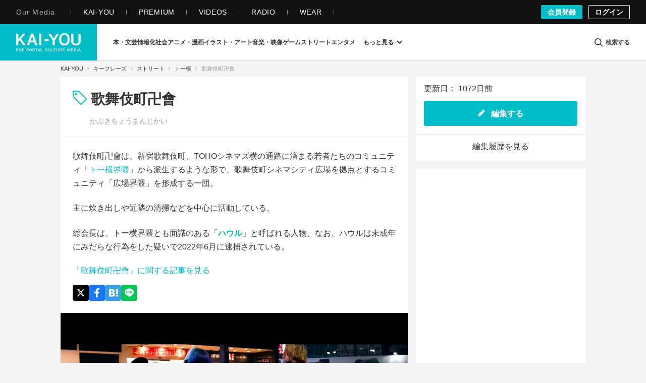

--- FILE ---
content_type: text/html; charset=UTF-8
request_url: https://kai-you.net/word/%E6%AD%8C%E8%88%9E%E4%BC%8E%E7%94%BA%E5%8D%8D%E6%9C%83
body_size: 55835
content:
<!DOCTYPE HTML>
<html lang="ja">
  <head prefix='og: http://ogp.me/ns# fb: http://ogp.me/ns/fb# article: http://ogp.me/ns/article#'>
    <meta http-equiv="Content-Type" content="text/html; charset=utf-8" />
    <title>
      歌舞伎町卍會(かぶきちょうまんじかい) とは｜KAI-YOU キーフレーズ    </title>

            

                
          <link rel="preload" href=/css/common.css?1751443741 as="style">
      <link rel="preload" href=/css/keyphrase.css?1768465380 as="style">
    
    <meta name="description" content="歌舞伎町卍會とは　歌舞伎町卍會は、新宿歌舞伎町、TOHOシネマズ横の通路に溜まる若者たちのコミュニティ「トー横界隈」から派生するような形で、歌舞伎町シネマシティ広場を拠点とするコミュニティ「広場界隈」を形成する一団。

主に炊き出しや近隣の清掃などを中心に活動している。

総会長は、トー横界隈とも面識のある「ハウル」と呼ば…" />
        <meta name="keywords" content="KAI-YOU, 界遊, ポップ, カルチャー, ニュース, インタビュー, POP is Here ." />
    
    <!-- ! Always force latest IE rendering engine or request Chrome Frame -->
    <meta content='IE=edge,chrome=1' http-equiv='X-UA-Compatible' />
    <meta http-equiv="Content-Security-Policy" content="upgrade-insecure-requests">

          <link rel="author" href="/about" />
    
    <meta property="og:image" content="https://kai-you.net/img_words/845941/17d6f07d17fe6f92026dee40ad89e24d.jpg"/>
<meta property="twitter:image" content="https://kai-you.net/img_words/845941/17d6f07d17fe6f92026dee40ad89e24d.jpg"/>
<meta property="og:title" content="歌舞伎町卍會(かぶきちょうまんじかい) とは｜KAI-YOU キーフレーズ - KAI-YOU"/>
<meta property="twitter:title" content="歌舞伎町卍會(かぶきちょうまんじかい) とは｜KAI-YOU キーフレーズ - KAI-YOU"/>
<meta property="og:description" content="歌舞伎町卍會は、新宿歌舞伎町、TOHOシネマズ横の通路に溜まる若者たちのコミュニティ「トー横界隈」から派生するような形で、歌舞伎町シネマシティ広場を拠点とするコミュニティ「広場界隈」を形成する一団。主に炊き出しや近隣の清掃などを中心に活動している。総会長は、トー横界隈とも面識のある「ハウル」と呼ばれる人物。なお、ハウルは未成年にみだらな行為をした疑いで2022年6月に逮捕されている。"/>
<meta property="og:type" content="website"/>
<meta property="og:url" content="https://kai-you.net/word/%E6%AD%8C%E8%88%9E%E4%BC%8E%E7%94%BA%E5%8D%8D%E6%9C%83"/>
<meta property="twitter:description" content="歌舞伎町卍會は、新宿歌舞伎町、TOHOシネマズ横の通路に溜まる若者たちのコミュニティ「トー横界隈」から派生するような形で、歌舞伎町シネマシティ広場を拠点とするコミュニティ「広場界隈」を形成する一団。主に炊き出しや近隣の清掃などを中心に活動している。総会長は、トー横界隈とも面識のある「ハウル」と呼ばれる人物。なお、ハウルは未成年にみだらな行為をした疑いで2022年6月に逮捕されている。"/>
<meta property="twitter:url" content="https://kai-you.net/word/%E6%AD%8C%E8%88%9E%E4%BC%8E%E7%94%BA%E5%8D%8D%E6%9C%83"/>
<meta name="thumbnail" content="https://kai-you.net/r/img_words/845941/c688x516/17d6f07d17fe6f92026dee40ad89e24d.jpg" />
<meta property="og:site_name" content="KAI-YOU | POP is Here ."/>
<meta property="twitter:card" content="summary_large_image"/>
<meta property="twitter:domain" content="https://kai-you.net/"/>
<meta property="twitter:site" content="@kai_you_ed"/>


    <meta property="fb:app_id" content="565911040119281" />
    <meta property="article:publisher" content="https://www.facebook.com/kaiyoufb" />

    <meta name="pocket-site-verification" content="d6a90f3cf73aee648e8dbd1e1317fe" />

        <link rel="canonical" href="https://kai-you.net/word/%E6%AD%8C%E8%88%9E%E4%BC%8E%E7%94%BA%E5%8D%8D%E6%9C%83" />    
    
        <meta name="Googlebot-News" content="noindex, nofollow">
    
    <meta name="viewport" content="width=device-width, initial-scale=1, minimum-scale=1, maximum-scale=6, user-scalable=yes" />

        <link rel="preconnect" href="https://www.youtube.com/">
    <link rel="preconnect" href="https://www.instagram.com/">
    <link rel="preconnect" href="https://x.com/">
    
    <link rel="manifest" href="/manifest.json">

    <link rel="icon" href="/favicon-dotnet.png?20250114" type="image/x-icon">
    <link rel="apple-touch-icon" href="/apple-touch-icon.png?20210120">
    <link rel="apple-touch-icon" href="/apple-touch-icon180.png?20210120" sizes="180x180">

    <link type="application/rss+xml" rel="alternate" title="KAI-YOU" href="https://kai-you.net/contents/feed.rss"/>

        <link rel="stylesheet" type="text/css" href="/css/common.css?1751443741"/>
    <link rel="stylesheet" type="text/css" href="/css/keyphrase.css?1768465380"/>
        
            <script async type="application/javascript" src="//anymind360.com/js/2182/ats.js"></script>
          <!-- DataLayer Settings -->

<!-- Google Tag Manager -->
<script>(function(w,d,s,l,i){w[l]=w[l]||[];w[l].push({'gtm.start':
new Date().getTime(),event:'gtm.js'});var f=d.getElementsByTagName(s)[0],
j=d.createElement(s),dl=l!='dataLayer'?'&l='+l:'';j.async=true;j.src=
'https://www.googletagmanager.com/gtm.js?id='+i+dl;f.parentNode.insertBefore(j,f);
})(window,document,'script','dataLayer','GTM-NGK57MC');</script>
<!-- End Google Tag Manager -->
        <script>
      window.googletag = window.googletag || {
          cmd: []
      };

      googletag.cmd.push(
          function() {
              googletag.pubads().enableSingleRequest();
              googletag.pubads().collapseEmptyDivs();
              googletag.enableServices();
          }
      );
    </script>

        <!-- Global site tag (gtag.js) - Google Analytics -->
    <script async src="https://www.googletagmanager.com/gtag/js?id=UA-1510186-3"></script>

        <script>
        window.dataLayer = window.dataLayer || [];
        function gtag(){dataLayer.push(arguments);}
        gtag('js', new Date());
        gtag('config', 'UA-1510186-3');
    </script>
    
      </head>

  <body class="words view   ">
          <!-- Google Tag Manager (noscript) -->
<noscript><iframe src="https://www.googletagmanager.com/ns.html?id=GTM-NGK57MC" height="0" width="0" style="display:none;visibility:hidden"></iframe></noscript>
<!-- End Google Tag Manager (noscript) -->
    
                
        <header class="l-g-header" id="top">
  <div class="m-g-header">
    <nav class="m-g-header-otherLink">
      <h5 class="m-g-header-otherLink-header js-m-g-header-menu-open">
        Our Media
      </h5>

      <ul class="m-g-header-otherLink-list">
        <li class="m-g-header-otherLink-list-item">
          <a class="m-g-header-otherLink-list-item-link" href="https://kai-you.net" target="_blank">
            <span class="m-g-header-otherLink-list-item-text">
              KAI-YOU
            </span>
          </a>
        </li>

        <li class="m-g-header-otherLink-list-item">
          <a class="m-g-header-otherLink-list-item-link" href="https://premium.kai-you.net" target="_blank">
            <span class="m-g-header-otherLink-list-item-text">
              PREMIUM
            </span>
          </a>
        </li>

        <li class="m-g-header-otherLink-list-item">
          <a class="m-g-header-otherLink-list-item-link" href="https://www.youtube.com/channel/UC19E86bVr9j3y7Psfcu5SKQ" target="_blank">
            <span class="m-g-header-otherLink-list-item-text">
              VIDEOS
            </span>
          </a>
        </li>

        <li class="m-g-header-otherLink-list-item">
          <a class="m-g-header-otherLink-list-item-link" href="https://www.youtube.com/@kai-youtalks?sub_confirmation=1" target="_blank">
            <span class="m-g-header-otherLink-list-item-text">
              RADIO
            </span>
          </a>
        </li>

        <li class="m-g-header-otherLink-list-item">
          <a class="m-g-header-otherLink-list-item-link" href="https://popishere.stores.jp/" target="_blank">
            <span class="m-g-header-otherLink-list-item-text">
              WEAR
            </span>
          </a>
        </li>
      </ul>
    </nav>

    
    
    <div class="m-g-header-register">
            <a class="m-g-header-register-link is-register" href="/register">
        会員登録
      </a>

      <a class="m-g-header-register-link is-login" href="/login?callback_url=https%3A%2F%2Fkai-you.net%2Fword%2F%25E6%25AD%258C%25E8%2588%259E%25E4%25BC%258E%25E7%2594%25BA%25E5%258D%258D%25E6%259C%2583" rel="nofollow">
        ログイン
      </a>
      
          </div>
  </div>
</header>

        <header class="l-header js-visible">
  <div class="m-header">
    <div class="m-header-logo">
      <button type="button" class="js-mega-menu-open" aria-label="メニューを開く">
        <svg xmlns="http://www.w3.org/2000/svg" viewBox="0 0 448 512">
  <path d="M16 132h416c8.837 0 16-7.163 16-16V76c0-8.837-7.163-16-16-16H16C7.163 60 0 67.163 0 76v40c0 8.837 7.163 16 16 16zm0 160h416c8.837 0 16-7.163 16-16v-40c0-8.837-7.163-16-16-16H16c-8.837 0-16 7.163-16 16v40c0 8.837 7.163 16 16 16zm0 160h416c8.837 0 16-7.163 16-16v-40c0-8.837-7.163-16-16-16H16c-8.837 0-16 7.163-16 16v40c0 8.837 7.163 16 16 16z"/>
</svg>      </button>

              <h2 class="m-header-item m-header-item__logo">
          <a href="/">
            KAI-YOU（カイユウ）- 世界と遊ぶポップカルチャーメディア
          </a>
        </h2>
          </div>

    <nav class="m-header-menu">
      <div class="m-menu">
                          
        
        <ul class="m-menu-categories">
          
                                  
                        <li class="m-menu-categories-item category-book">
              <a href="/category/book"  class="m-menu-categories-item-link">
                <span>本・文芸</span>
              </a>
            </li>

            <div class="m-menu-subcategories">
  <ul class="m-menu-subcategories-list">
        <li class="m-menu-subcategories-listItem">
      <a class="m-menu-subcategory-link" href="/word/SF">
        <i class="m-menu-subcategory-icon">
          <svg xmlns="http://www.w3.org/2000/svg" width="19.456" height="19.784" viewBox="0 0 19.456 19.784">
  <path d="M9683.146,2586.929l-12.019-12.059v-7.1l.93-.628,7.113.221,11.413,11.5-.136,1Z" transform="translate(-9671.127 -2567.145)" fill="#333"/>
  <circle cx="1.649" cy="1.649" r="1.649" transform="translate(3.089 3.058)" fill="#fff"/>
</svg>        </i>
        SF      </a>
    </li>
        <li class="m-menu-subcategories-listItem">
      <a class="m-menu-subcategory-link" href="/word/%E9%9B%91%E8%AA%8C">
        <i class="m-menu-subcategory-icon">
          <svg xmlns="http://www.w3.org/2000/svg" width="19.456" height="19.784" viewBox="0 0 19.456 19.784">
  <path d="M9683.146,2586.929l-12.019-12.059v-7.1l.93-.628,7.113.221,11.413,11.5-.136,1Z" transform="translate(-9671.127 -2567.145)" fill="#333"/>
  <circle cx="1.649" cy="1.649" r="1.649" transform="translate(3.089 3.058)" fill="#fff"/>
</svg>        </i>
        雑誌      </a>
    </li>
        <li class="m-menu-subcategories-listItem">
      <a class="m-menu-subcategory-link" href="/word/%E5%B0%8F%E8%AA%AC">
        <i class="m-menu-subcategory-icon">
          <svg xmlns="http://www.w3.org/2000/svg" width="19.456" height="19.784" viewBox="0 0 19.456 19.784">
  <path d="M9683.146,2586.929l-12.019-12.059v-7.1l.93-.628,7.113.221,11.413,11.5-.136,1Z" transform="translate(-9671.127 -2567.145)" fill="#333"/>
  <circle cx="1.649" cy="1.649" r="1.649" transform="translate(3.089 3.058)" fill="#fff"/>
</svg>        </i>
        小説      </a>
    </li>
        <li class="m-menu-subcategories-listItem">
      <a class="m-menu-subcategory-link" href="/word/%E8%A9%95%E8%AB%96">
        <i class="m-menu-subcategory-icon">
          <svg xmlns="http://www.w3.org/2000/svg" width="19.456" height="19.784" viewBox="0 0 19.456 19.784">
  <path d="M9683.146,2586.929l-12.019-12.059v-7.1l.93-.628,7.113.221,11.413,11.5-.136,1Z" transform="translate(-9671.127 -2567.145)" fill="#333"/>
  <circle cx="1.649" cy="1.649" r="1.649" transform="translate(3.089 3.058)" fill="#fff"/>
</svg>        </i>
        評論      </a>
    </li>
        <li class="m-menu-subcategories-listItem">
      <a class="m-menu-subcategory-link" href="/word/%E3%83%9F%E3%82%B9%E3%83%86%E3%83%AA%E3%83%BC">
        <i class="m-menu-subcategory-icon">
          <svg xmlns="http://www.w3.org/2000/svg" width="19.456" height="19.784" viewBox="0 0 19.456 19.784">
  <path d="M9683.146,2586.929l-12.019-12.059v-7.1l.93-.628,7.113.221,11.413,11.5-.136,1Z" transform="translate(-9671.127 -2567.145)" fill="#333"/>
  <circle cx="1.649" cy="1.649" r="1.649" transform="translate(3.089 3.058)" fill="#fff"/>
</svg>        </i>
        ミステリー      </a>
    </li>
        <li class="m-menu-subcategories-listItem">
      <a class="m-menu-subcategory-link" href="/word/%E3%82%BB%E3%83%BC%E3%83%AB">
        <i class="m-menu-subcategory-icon">
          <svg xmlns="http://www.w3.org/2000/svg" width="19.456" height="19.784" viewBox="0 0 19.456 19.784">
  <path d="M9683.146,2586.929l-12.019-12.059v-7.1l.93-.628,7.113.221,11.413,11.5-.136,1Z" transform="translate(-9671.127 -2567.145)" fill="#333"/>
  <circle cx="1.649" cy="1.649" r="1.649" transform="translate(3.089 3.058)" fill="#fff"/>
</svg>        </i>
        セール      </a>
    </li>
      </ul>
</div>
                      
                        <li class="m-menu-categories-item category-information-society">
              <a href="/category/information-society"  class="m-menu-categories-item-link">
                <span>情報化社会</span>
              </a>
            </li>

            <div class="m-menu-subcategories">
  <ul class="m-menu-subcategories-list">
        <li class="m-menu-subcategories-listItem">
      <a class="m-menu-subcategory-link" href="/word/%E3%83%A1%E3%82%BF%E3%83%90%E3%83%BC%E3%82%B9">
        <i class="m-menu-subcategory-icon">
          <svg xmlns="http://www.w3.org/2000/svg" width="19.456" height="19.784" viewBox="0 0 19.456 19.784">
  <path d="M9683.146,2586.929l-12.019-12.059v-7.1l.93-.628,7.113.221,11.413,11.5-.136,1Z" transform="translate(-9671.127 -2567.145)" fill="#333"/>
  <circle cx="1.649" cy="1.649" r="1.649" transform="translate(3.089 3.058)" fill="#fff"/>
</svg>        </i>
        メタバース      </a>
    </li>
        <li class="m-menu-subcategories-listItem">
      <a class="m-menu-subcategory-link" href="/word/SNS">
        <i class="m-menu-subcategory-icon">
          <svg xmlns="http://www.w3.org/2000/svg" width="19.456" height="19.784" viewBox="0 0 19.456 19.784">
  <path d="M9683.146,2586.929l-12.019-12.059v-7.1l.93-.628,7.113.221,11.413,11.5-.136,1Z" transform="translate(-9671.127 -2567.145)" fill="#333"/>
  <circle cx="1.649" cy="1.649" r="1.649" transform="translate(3.089 3.058)" fill="#fff"/>
</svg>        </i>
        SNS      </a>
    </li>
        <li class="m-menu-subcategories-listItem">
      <a class="m-menu-subcategory-link" href="/word/AI">
        <i class="m-menu-subcategory-icon">
          <svg xmlns="http://www.w3.org/2000/svg" width="19.456" height="19.784" viewBox="0 0 19.456 19.784">
  <path d="M9683.146,2586.929l-12.019-12.059v-7.1l.93-.628,7.113.221,11.413,11.5-.136,1Z" transform="translate(-9671.127 -2567.145)" fill="#333"/>
  <circle cx="1.649" cy="1.649" r="1.649" transform="translate(3.089 3.058)" fill="#fff"/>
</svg>        </i>
        AI      </a>
    </li>
        <li class="m-menu-subcategories-listItem">
      <a class="m-menu-subcategory-link" href="/word/%E3%82%AC%E3%82%B8%E3%82%A7%E3%83%83%E3%83%88">
        <i class="m-menu-subcategory-icon">
          <svg xmlns="http://www.w3.org/2000/svg" width="19.456" height="19.784" viewBox="0 0 19.456 19.784">
  <path d="M9683.146,2586.929l-12.019-12.059v-7.1l.93-.628,7.113.221,11.413,11.5-.136,1Z" transform="translate(-9671.127 -2567.145)" fill="#333"/>
  <circle cx="1.649" cy="1.649" r="1.649" transform="translate(3.089 3.058)" fill="#fff"/>
</svg>        </i>
        ガジェット      </a>
    </li>
        <li class="m-menu-subcategories-listItem">
      <a class="m-menu-subcategory-link" href="/word/IT%E3%82%B5%E3%83%BC%E3%83%93%E3%82%B9">
        <i class="m-menu-subcategory-icon">
          <svg xmlns="http://www.w3.org/2000/svg" width="19.456" height="19.784" viewBox="0 0 19.456 19.784">
  <path d="M9683.146,2586.929l-12.019-12.059v-7.1l.93-.628,7.113.221,11.413,11.5-.136,1Z" transform="translate(-9671.127 -2567.145)" fill="#333"/>
  <circle cx="1.649" cy="1.649" r="1.649" transform="translate(3.089 3.058)" fill="#fff"/>
</svg>        </i>
        ITサービス      </a>
    </li>
        <li class="m-menu-subcategories-listItem">
      <a class="m-menu-subcategory-link" href="/word/%E3%82%A2%E3%83%97%E3%83%AA">
        <i class="m-menu-subcategory-icon">
          <svg xmlns="http://www.w3.org/2000/svg" width="19.456" height="19.784" viewBox="0 0 19.456 19.784">
  <path d="M9683.146,2586.929l-12.019-12.059v-7.1l.93-.628,7.113.221,11.413,11.5-.136,1Z" transform="translate(-9671.127 -2567.145)" fill="#333"/>
  <circle cx="1.649" cy="1.649" r="1.649" transform="translate(3.089 3.058)" fill="#fff"/>
</svg>        </i>
        アプリ      </a>
    </li>
      </ul>
</div>
                      
                        <li class="m-menu-categories-item category-otaku-culture">
              <a href="/category/otaku-culture"  class="m-menu-categories-item-link">
                <span>アニメ・漫画</span>
              </a>
            </li>

            <div class="m-menu-subcategories">
  <ul class="m-menu-subcategories-list">
        <li class="m-menu-subcategories-listItem">
      <a class="m-menu-subcategory-link" href="/word/WebToon">
        <i class="m-menu-subcategory-icon">
          <svg xmlns="http://www.w3.org/2000/svg" width="19.456" height="19.784" viewBox="0 0 19.456 19.784">
  <path d="M9683.146,2586.929l-12.019-12.059v-7.1l.93-.628,7.113.221,11.413,11.5-.136,1Z" transform="translate(-9671.127 -2567.145)" fill="#333"/>
  <circle cx="1.649" cy="1.649" r="1.649" transform="translate(3.089 3.058)" fill="#fff"/>
</svg>        </i>
        WebToon      </a>
    </li>
        <li class="m-menu-subcategories-listItem">
      <a class="m-menu-subcategory-link" href="/word/%E3%82%B3%E3%82%B9%E3%83%97%E3%83%AC">
        <i class="m-menu-subcategory-icon">
          <svg xmlns="http://www.w3.org/2000/svg" width="19.456" height="19.784" viewBox="0 0 19.456 19.784">
  <path d="M9683.146,2586.929l-12.019-12.059v-7.1l.93-.628,7.113.221,11.413,11.5-.136,1Z" transform="translate(-9671.127 -2567.145)" fill="#333"/>
  <circle cx="1.649" cy="1.649" r="1.649" transform="translate(3.089 3.058)" fill="#fff"/>
</svg>        </i>
        コスプレ      </a>
    </li>
        <li class="m-menu-subcategories-listItem">
      <a class="m-menu-subcategory-link" href="/word/%E3%82%A2%E3%83%8B%E3%83%A1">
        <i class="m-menu-subcategory-icon">
          <svg xmlns="http://www.w3.org/2000/svg" width="19.456" height="19.784" viewBox="0 0 19.456 19.784">
  <path d="M9683.146,2586.929l-12.019-12.059v-7.1l.93-.628,7.113.221,11.413,11.5-.136,1Z" transform="translate(-9671.127 -2567.145)" fill="#333"/>
  <circle cx="1.649" cy="1.649" r="1.649" transform="translate(3.089 3.058)" fill="#fff"/>
</svg>        </i>
        アニメ      </a>
    </li>
        <li class="m-menu-subcategories-listItem">
      <a class="m-menu-subcategory-link" href="/word/%E6%BC%AB%E7%94%BB">
        <i class="m-menu-subcategory-icon">
          <svg xmlns="http://www.w3.org/2000/svg" width="19.456" height="19.784" viewBox="0 0 19.456 19.784">
  <path d="M9683.146,2586.929l-12.019-12.059v-7.1l.93-.628,7.113.221,11.413,11.5-.136,1Z" transform="translate(-9671.127 -2567.145)" fill="#333"/>
  <circle cx="1.649" cy="1.649" r="1.649" transform="translate(3.089 3.058)" fill="#fff"/>
</svg>        </i>
        漫画      </a>
    </li>
        <li class="m-menu-subcategories-listItem">
      <a class="m-menu-subcategory-link" href="/word/%E5%A3%B0%E5%84%AA">
        <i class="m-menu-subcategory-icon">
          <svg xmlns="http://www.w3.org/2000/svg" width="19.456" height="19.784" viewBox="0 0 19.456 19.784">
  <path d="M9683.146,2586.929l-12.019-12.059v-7.1l.93-.628,7.113.221,11.413,11.5-.136,1Z" transform="translate(-9671.127 -2567.145)" fill="#333"/>
  <circle cx="1.649" cy="1.649" r="1.649" transform="translate(3.089 3.058)" fill="#fff"/>
</svg>        </i>
        声優      </a>
    </li>
        <li class="m-menu-subcategories-listItem">
      <a class="m-menu-subcategory-link" href="/word/2.5%E6%AC%A1%E5%85%83">
        <i class="m-menu-subcategory-icon">
          <svg xmlns="http://www.w3.org/2000/svg" width="19.456" height="19.784" viewBox="0 0 19.456 19.784">
  <path d="M9683.146,2586.929l-12.019-12.059v-7.1l.93-.628,7.113.221,11.413,11.5-.136,1Z" transform="translate(-9671.127 -2567.145)" fill="#333"/>
  <circle cx="1.649" cy="1.649" r="1.649" transform="translate(3.089 3.058)" fill="#fff"/>
</svg>        </i>
        2.5次元      </a>
    </li>
        <li class="m-menu-subcategories-listItem">
      <a class="m-menu-subcategory-link" href="/word/%E3%83%95%E3%82%A3%E3%82%AE%E3%83%A5%E3%82%A2">
        <i class="m-menu-subcategory-icon">
          <svg xmlns="http://www.w3.org/2000/svg" width="19.456" height="19.784" viewBox="0 0 19.456 19.784">
  <path d="M9683.146,2586.929l-12.019-12.059v-7.1l.93-.628,7.113.221,11.413,11.5-.136,1Z" transform="translate(-9671.127 -2567.145)" fill="#333"/>
  <circle cx="1.649" cy="1.649" r="1.649" transform="translate(3.089 3.058)" fill="#fff"/>
</svg>        </i>
        フィギュア      </a>
    </li>
      </ul>
</div>
                      
                        <li class="m-menu-categories-item category-art">
              <a href="/category/art"  class="m-menu-categories-item-link">
                <span>イラスト・アート</span>
              </a>
            </li>

            <div class="m-menu-subcategories">
  <ul class="m-menu-subcategories-list">
        <li class="m-menu-subcategories-listItem">
      <a class="m-menu-subcategory-link" href="/word/%E7%8F%BE%E4%BB%A3%E7%BE%8E%E8%A1%93">
        <i class="m-menu-subcategory-icon">
          <svg xmlns="http://www.w3.org/2000/svg" width="19.456" height="19.784" viewBox="0 0 19.456 19.784">
  <path d="M9683.146,2586.929l-12.019-12.059v-7.1l.93-.628,7.113.221,11.413,11.5-.136,1Z" transform="translate(-9671.127 -2567.145)" fill="#333"/>
  <circle cx="1.649" cy="1.649" r="1.649" transform="translate(3.089 3.058)" fill="#fff"/>
</svg>        </i>
        現代美術      </a>
    </li>
        <li class="m-menu-subcategories-listItem">
      <a class="m-menu-subcategory-link" href="/word/%E3%83%87%E3%82%B6%E3%82%A4%E3%83%B3">
        <i class="m-menu-subcategory-icon">
          <svg xmlns="http://www.w3.org/2000/svg" width="19.456" height="19.784" viewBox="0 0 19.456 19.784">
  <path d="M9683.146,2586.929l-12.019-12.059v-7.1l.93-.628,7.113.221,11.413,11.5-.136,1Z" transform="translate(-9671.127 -2567.145)" fill="#333"/>
  <circle cx="1.649" cy="1.649" r="1.649" transform="translate(3.089 3.058)" fill="#fff"/>
</svg>        </i>
        デザイン      </a>
    </li>
        <li class="m-menu-subcategories-listItem">
      <a class="m-menu-subcategory-link" href="/word/%E3%82%A4%E3%83%A9%E3%82%B9%E3%83%88%E3%83%AC%E3%83%BC%E3%82%B7%E3%83%A7%E3%83%B3">
        <i class="m-menu-subcategory-icon">
          <svg xmlns="http://www.w3.org/2000/svg" width="19.456" height="19.784" viewBox="0 0 19.456 19.784">
  <path d="M9683.146,2586.929l-12.019-12.059v-7.1l.93-.628,7.113.221,11.413,11.5-.136,1Z" transform="translate(-9671.127 -2567.145)" fill="#333"/>
  <circle cx="1.649" cy="1.649" r="1.649" transform="translate(3.089 3.058)" fill="#fff"/>
</svg>        </i>
        イラストレーション      </a>
    </li>
        <li class="m-menu-subcategories-listItem">
      <a class="m-menu-subcategory-link" href="/word/%E5%86%99%E7%9C%9F">
        <i class="m-menu-subcategory-icon">
          <svg xmlns="http://www.w3.org/2000/svg" width="19.456" height="19.784" viewBox="0 0 19.456 19.784">
  <path d="M9683.146,2586.929l-12.019-12.059v-7.1l.93-.628,7.113.221,11.413,11.5-.136,1Z" transform="translate(-9671.127 -2567.145)" fill="#333"/>
  <circle cx="1.649" cy="1.649" r="1.649" transform="translate(3.089 3.058)" fill="#fff"/>
</svg>        </i>
        写真      </a>
    </li>
        <li class="m-menu-subcategories-listItem">
      <a class="m-menu-subcategory-link" href="/word/%E3%83%8F%E3%83%B3%E3%83%89%E3%83%A1%E3%82%A4%E3%83%89">
        <i class="m-menu-subcategory-icon">
          <svg xmlns="http://www.w3.org/2000/svg" width="19.456" height="19.784" viewBox="0 0 19.456 19.784">
  <path d="M9683.146,2586.929l-12.019-12.059v-7.1l.93-.628,7.113.221,11.413,11.5-.136,1Z" transform="translate(-9671.127 -2567.145)" fill="#333"/>
  <circle cx="1.649" cy="1.649" r="1.649" transform="translate(3.089 3.058)" fill="#fff"/>
</svg>        </i>
        ハンドメイド      </a>
    </li>
        <li class="m-menu-subcategories-listItem">
      <a class="m-menu-subcategory-link" href="/word/%E7%94%BB%E5%83%8F%E7%94%9F%E6%88%90AI">
        <i class="m-menu-subcategory-icon">
          <svg xmlns="http://www.w3.org/2000/svg" width="19.456" height="19.784" viewBox="0 0 19.456 19.784">
  <path d="M9683.146,2586.929l-12.019-12.059v-7.1l.93-.628,7.113.221,11.413,11.5-.136,1Z" transform="translate(-9671.127 -2567.145)" fill="#333"/>
  <circle cx="1.649" cy="1.649" r="1.649" transform="translate(3.089 3.058)" fill="#fff"/>
</svg>        </i>
        画像生成AI      </a>
    </li>
      </ul>
</div>
                      
                        <li class="m-menu-categories-item category-audiovisual">
              <a href="/category/audiovisual"  class="m-menu-categories-item-link">
                <span>音楽・映像</span>
              </a>
            </li>

            <div class="m-menu-subcategories">
  <ul class="m-menu-subcategories-list">
        <li class="m-menu-subcategories-listItem">
      <a class="m-menu-subcategory-link" href="/word/%E3%83%89%E3%83%A9%E3%83%9E">
        <i class="m-menu-subcategory-icon">
          <svg xmlns="http://www.w3.org/2000/svg" width="19.456" height="19.784" viewBox="0 0 19.456 19.784">
  <path d="M9683.146,2586.929l-12.019-12.059v-7.1l.93-.628,7.113.221,11.413,11.5-.136,1Z" transform="translate(-9671.127 -2567.145)" fill="#333"/>
  <circle cx="1.649" cy="1.649" r="1.649" transform="translate(3.089 3.058)" fill="#fff"/>
</svg>        </i>
        ドラマ      </a>
    </li>
        <li class="m-menu-subcategories-listItem">
      <a class="m-menu-subcategory-link" href="/word/%E6%98%A0%E7%94%BB">
        <i class="m-menu-subcategory-icon">
          <svg xmlns="http://www.w3.org/2000/svg" width="19.456" height="19.784" viewBox="0 0 19.456 19.784">
  <path d="M9683.146,2586.929l-12.019-12.059v-7.1l.93-.628,7.113.221,11.413,11.5-.136,1Z" transform="translate(-9671.127 -2567.145)" fill="#333"/>
  <circle cx="1.649" cy="1.649" r="1.649" transform="translate(3.089 3.058)" fill="#fff"/>
</svg>        </i>
        映画      </a>
    </li>
        <li class="m-menu-subcategories-listItem">
      <a class="m-menu-subcategory-link" href="/word/J-POP">
        <i class="m-menu-subcategory-icon">
          <svg xmlns="http://www.w3.org/2000/svg" width="19.456" height="19.784" viewBox="0 0 19.456 19.784">
  <path d="M9683.146,2586.929l-12.019-12.059v-7.1l.93-.628,7.113.221,11.413,11.5-.136,1Z" transform="translate(-9671.127 -2567.145)" fill="#333"/>
  <circle cx="1.649" cy="1.649" r="1.649" transform="translate(3.089 3.058)" fill="#fff"/>
</svg>        </i>
        J-POP      </a>
    </li>
        <li class="m-menu-subcategories-listItem">
      <a class="m-menu-subcategory-link" href="/word/%E6%AD%8C%E3%81%84%E6%89%8B">
        <i class="m-menu-subcategory-icon">
          <svg xmlns="http://www.w3.org/2000/svg" width="19.456" height="19.784" viewBox="0 0 19.456 19.784">
  <path d="M9683.146,2586.929l-12.019-12.059v-7.1l.93-.628,7.113.221,11.413,11.5-.136,1Z" transform="translate(-9671.127 -2567.145)" fill="#333"/>
  <circle cx="1.649" cy="1.649" r="1.649" transform="translate(3.089 3.058)" fill="#fff"/>
</svg>        </i>
        歌い手      </a>
    </li>
        <li class="m-menu-subcategories-listItem">
      <a class="m-menu-subcategory-link" href="/word/VOCALOID">
        <i class="m-menu-subcategory-icon">
          <svg xmlns="http://www.w3.org/2000/svg" width="19.456" height="19.784" viewBox="0 0 19.456 19.784">
  <path d="M9683.146,2586.929l-12.019-12.059v-7.1l.93-.628,7.113.221,11.413,11.5-.136,1Z" transform="translate(-9671.127 -2567.145)" fill="#333"/>
  <circle cx="1.649" cy="1.649" r="1.649" transform="translate(3.089 3.058)" fill="#fff"/>
</svg>        </i>
        VOCALOID      </a>
    </li>
        <li class="m-menu-subcategories-listItem">
      <a class="m-menu-subcategory-link" href="/word/%E3%83%90%E3%83%BC%E3%83%81%E3%83%A3%E3%83%AB%E3%82%B7%E3%83%B3%E3%82%AC%E3%83%BC">
        <i class="m-menu-subcategory-icon">
          <svg xmlns="http://www.w3.org/2000/svg" width="19.456" height="19.784" viewBox="0 0 19.456 19.784">
  <path d="M9683.146,2586.929l-12.019-12.059v-7.1l.93-.628,7.113.221,11.413,11.5-.136,1Z" transform="translate(-9671.127 -2567.145)" fill="#333"/>
  <circle cx="1.649" cy="1.649" r="1.649" transform="translate(3.089 3.058)" fill="#fff"/>
</svg>        </i>
        バーチャルシンガー      </a>
    </li>
        <li class="m-menu-subcategories-listItem">
      <a class="m-menu-subcategory-link" href="/word/K-POP">
        <i class="m-menu-subcategory-icon">
          <svg xmlns="http://www.w3.org/2000/svg" width="19.456" height="19.784" viewBox="0 0 19.456 19.784">
  <path d="M9683.146,2586.929l-12.019-12.059v-7.1l.93-.628,7.113.221,11.413,11.5-.136,1Z" transform="translate(-9671.127 -2567.145)" fill="#333"/>
  <circle cx="1.649" cy="1.649" r="1.649" transform="translate(3.089 3.058)" fill="#fff"/>
</svg>        </i>
        K-POP      </a>
    </li>
        <li class="m-menu-subcategories-listItem">
      <a class="m-menu-subcategory-link" href="/word/%E3%82%A2%E3%82%A4%E3%83%89%E3%83%AB">
        <i class="m-menu-subcategory-icon">
          <svg xmlns="http://www.w3.org/2000/svg" width="19.456" height="19.784" viewBox="0 0 19.456 19.784">
  <path d="M9683.146,2586.929l-12.019-12.059v-7.1l.93-.628,7.113.221,11.413,11.5-.136,1Z" transform="translate(-9671.127 -2567.145)" fill="#333"/>
  <circle cx="1.649" cy="1.649" r="1.649" transform="translate(3.089 3.058)" fill="#fff"/>
</svg>        </i>
        アイドル      </a>
    </li>
      </ul>
</div>
                      
                        <li class="m-menu-categories-item category-game">
              <a href="/category/game"  class="m-menu-categories-item-link">
                <span>ゲーム</span>
              </a>
            </li>

            <div class="m-menu-subcategories">
  <ul class="m-menu-subcategories-list">
        <li class="m-menu-subcategories-listItem">
      <a class="m-menu-subcategory-link" href="/word/TRPG">
        <i class="m-menu-subcategory-icon">
          <svg xmlns="http://www.w3.org/2000/svg" width="19.456" height="19.784" viewBox="0 0 19.456 19.784">
  <path d="M9683.146,2586.929l-12.019-12.059v-7.1l.93-.628,7.113.221,11.413,11.5-.136,1Z" transform="translate(-9671.127 -2567.145)" fill="#333"/>
  <circle cx="1.649" cy="1.649" r="1.649" transform="translate(3.089 3.058)" fill="#fff"/>
</svg>        </i>
        TRPG      </a>
    </li>
        <li class="m-menu-subcategories-listItem">
      <a class="m-menu-subcategory-link" href="/word/%E3%83%9C%E3%83%BC%E3%83%89%E3%82%B2%E3%83%BC%E3%83%A0">
        <i class="m-menu-subcategory-icon">
          <svg xmlns="http://www.w3.org/2000/svg" width="19.456" height="19.784" viewBox="0 0 19.456 19.784">
  <path d="M9683.146,2586.929l-12.019-12.059v-7.1l.93-.628,7.113.221,11.413,11.5-.136,1Z" transform="translate(-9671.127 -2567.145)" fill="#333"/>
  <circle cx="1.649" cy="1.649" r="1.649" transform="translate(3.089 3.058)" fill="#fff"/>
</svg>        </i>
        ボードゲーム      </a>
    </li>
        <li class="m-menu-subcategories-listItem">
      <a class="m-menu-subcategory-link" href="/word/e-Sports">
        <i class="m-menu-subcategory-icon">
          <svg xmlns="http://www.w3.org/2000/svg" width="19.456" height="19.784" viewBox="0 0 19.456 19.784">
  <path d="M9683.146,2586.929l-12.019-12.059v-7.1l.93-.628,7.113.221,11.413,11.5-.136,1Z" transform="translate(-9671.127 -2567.145)" fill="#333"/>
  <circle cx="1.649" cy="1.649" r="1.649" transform="translate(3.089 3.058)" fill="#fff"/>
</svg>        </i>
        e-Sports      </a>
    </li>
        <li class="m-menu-subcategories-listItem">
      <a class="m-menu-subcategory-link" href="/word/%E3%82%B9%E3%83%88%E3%83%AA%E3%83%BC%E3%83%9E%E3%83%BC">
        <i class="m-menu-subcategory-icon">
          <svg xmlns="http://www.w3.org/2000/svg" width="19.456" height="19.784" viewBox="0 0 19.456 19.784">
  <path d="M9683.146,2586.929l-12.019-12.059v-7.1l.93-.628,7.113.221,11.413,11.5-.136,1Z" transform="translate(-9671.127 -2567.145)" fill="#333"/>
  <circle cx="1.649" cy="1.649" r="1.649" transform="translate(3.089 3.058)" fill="#fff"/>
</svg>        </i>
        ストリーマー      </a>
    </li>
        <li class="m-menu-subcategories-listItem">
      <a class="m-menu-subcategory-link" href="/word/%E3%83%93%E3%83%87%E3%82%AA%E3%82%B2%E3%83%BC%E3%83%A0">
        <i class="m-menu-subcategory-icon">
          <svg xmlns="http://www.w3.org/2000/svg" width="19.456" height="19.784" viewBox="0 0 19.456 19.784">
  <path d="M9683.146,2586.929l-12.019-12.059v-7.1l.93-.628,7.113.221,11.413,11.5-.136,1Z" transform="translate(-9671.127 -2567.145)" fill="#333"/>
  <circle cx="1.649" cy="1.649" r="1.649" transform="translate(3.089 3.058)" fill="#fff"/>
</svg>        </i>
        ビデオゲーム      </a>
    </li>
        <li class="m-menu-subcategories-listItem">
      <a class="m-menu-subcategory-link" href="/word/%E3%82%A4%E3%83%B3%E3%83%87%E3%82%A3%E3%83%BC%E3%82%B2%E3%83%BC%E3%83%A0">
        <i class="m-menu-subcategory-icon">
          <svg xmlns="http://www.w3.org/2000/svg" width="19.456" height="19.784" viewBox="0 0 19.456 19.784">
  <path d="M9683.146,2586.929l-12.019-12.059v-7.1l.93-.628,7.113.221,11.413,11.5-.136,1Z" transform="translate(-9671.127 -2567.145)" fill="#333"/>
  <circle cx="1.649" cy="1.649" r="1.649" transform="translate(3.089 3.058)" fill="#fff"/>
</svg>        </i>
        インディーゲーム      </a>
    </li>
        <li class="m-menu-subcategories-listItem">
      <a class="m-menu-subcategory-link" href="/word/%E3%83%88%E3%83%AC%E3%83%BC%E3%83%87%E3%82%A3%E3%83%B3%E3%82%B0%E3%82%AB%E3%83%BC%E3%83%89%E3%82%B2%E3%83%BC%E3%83%A0">
        <i class="m-menu-subcategory-icon">
          <svg xmlns="http://www.w3.org/2000/svg" width="19.456" height="19.784" viewBox="0 0 19.456 19.784">
  <path d="M9683.146,2586.929l-12.019-12.059v-7.1l.93-.628,7.113.221,11.413,11.5-.136,1Z" transform="translate(-9671.127 -2567.145)" fill="#333"/>
  <circle cx="1.649" cy="1.649" r="1.649" transform="translate(3.089 3.058)" fill="#fff"/>
</svg>        </i>
        トレーディングカードゲーム      </a>
    </li>
      </ul>
</div>
                      
                        <li class="m-menu-categories-item category-street">
              <a href="/category/street"  class="m-menu-categories-item-link">
                <span>ストリート</span>
              </a>
            </li>

            <div class="m-menu-subcategories">
  <ul class="m-menu-subcategories-list">
        <li class="m-menu-subcategories-listItem">
      <a class="m-menu-subcategory-link" href="/word/%E3%83%92%E3%83%83%E3%83%97%E3%83%9B%E3%83%83%E3%83%97">
        <i class="m-menu-subcategory-icon">
          <svg xmlns="http://www.w3.org/2000/svg" width="19.456" height="19.784" viewBox="0 0 19.456 19.784">
  <path d="M9683.146,2586.929l-12.019-12.059v-7.1l.93-.628,7.113.221,11.413,11.5-.136,1Z" transform="translate(-9671.127 -2567.145)" fill="#333"/>
  <circle cx="1.649" cy="1.649" r="1.649" transform="translate(3.089 3.058)" fill="#fff"/>
</svg>        </i>
        ヒップホップ      </a>
    </li>
        <li class="m-menu-subcategories-listItem">
      <a class="m-menu-subcategory-link" href="/word/%E3%82%AF%E3%83%A9%E3%83%96%E3%83%9F%E3%83%A5%E3%83%BC%E3%82%B8%E3%83%83%E3%82%AF">
        <i class="m-menu-subcategory-icon">
          <svg xmlns="http://www.w3.org/2000/svg" width="19.456" height="19.784" viewBox="0 0 19.456 19.784">
  <path d="M9683.146,2586.929l-12.019-12.059v-7.1l.93-.628,7.113.221,11.413,11.5-.136,1Z" transform="translate(-9671.127 -2567.145)" fill="#333"/>
  <circle cx="1.649" cy="1.649" r="1.649" transform="translate(3.089 3.058)" fill="#fff"/>
</svg>        </i>
        クラブミュージック      </a>
    </li>
        <li class="m-menu-subcategories-listItem">
      <a class="m-menu-subcategory-link" href="/word/%E3%83%95%E3%82%A1%E3%83%83%E3%82%B7%E3%83%A7%E3%83%B3">
        <i class="m-menu-subcategory-icon">
          <svg xmlns="http://www.w3.org/2000/svg" width="19.456" height="19.784" viewBox="0 0 19.456 19.784">
  <path d="M9683.146,2586.929l-12.019-12.059v-7.1l.93-.628,7.113.221,11.413,11.5-.136,1Z" transform="translate(-9671.127 -2567.145)" fill="#333"/>
  <circle cx="1.649" cy="1.649" r="1.649" transform="translate(3.089 3.058)" fill="#fff"/>
</svg>        </i>
        ファッション      </a>
    </li>
        <li class="m-menu-subcategories-listItem">
      <a class="m-menu-subcategory-link" href="/word/%E6%B8%8B%E8%B0%B7">
        <i class="m-menu-subcategory-icon">
          <svg xmlns="http://www.w3.org/2000/svg" width="19.456" height="19.784" viewBox="0 0 19.456 19.784">
  <path d="M9683.146,2586.929l-12.019-12.059v-7.1l.93-.628,7.113.221,11.413,11.5-.136,1Z" transform="translate(-9671.127 -2567.145)" fill="#333"/>
  <circle cx="1.649" cy="1.649" r="1.649" transform="translate(3.089 3.058)" fill="#fff"/>
</svg>        </i>
        渋谷      </a>
    </li>
        <li class="m-menu-subcategories-listItem">
      <a class="m-menu-subcategory-link" href="/word/%E3%82%BF%E3%83%88%E3%82%A5%E3%83%BC">
        <i class="m-menu-subcategory-icon">
          <svg xmlns="http://www.w3.org/2000/svg" width="19.456" height="19.784" viewBox="0 0 19.456 19.784">
  <path d="M9683.146,2586.929l-12.019-12.059v-7.1l.93-.628,7.113.221,11.413,11.5-.136,1Z" transform="translate(-9671.127 -2567.145)" fill="#333"/>
  <circle cx="1.649" cy="1.649" r="1.649" transform="translate(3.089 3.058)" fill="#fff"/>
</svg>        </i>
        タトゥー      </a>
    </li>
        <li class="m-menu-subcategories-listItem">
      <a class="m-menu-subcategory-link" href="/word/%E6%A0%BC%E9%97%98%E6%8A%80">
        <i class="m-menu-subcategory-icon">
          <svg xmlns="http://www.w3.org/2000/svg" width="19.456" height="19.784" viewBox="0 0 19.456 19.784">
  <path d="M9683.146,2586.929l-12.019-12.059v-7.1l.93-.628,7.113.221,11.413,11.5-.136,1Z" transform="translate(-9671.127 -2567.145)" fill="#333"/>
  <circle cx="1.649" cy="1.649" r="1.649" transform="translate(3.089 3.058)" fill="#fff"/>
</svg>        </i>
        格闘技      </a>
    </li>
        <li class="m-menu-subcategories-listItem">
      <a class="m-menu-subcategory-link" href="/word/%E3%82%A2%E3%83%B3%E3%83%80%E3%83%BC%E3%82%B0%E3%83%A9%E3%82%A6%E3%83%B3%E3%83%89">
        <i class="m-menu-subcategory-icon">
          <svg xmlns="http://www.w3.org/2000/svg" width="19.456" height="19.784" viewBox="0 0 19.456 19.784">
  <path d="M9683.146,2586.929l-12.019-12.059v-7.1l.93-.628,7.113.221,11.413,11.5-.136,1Z" transform="translate(-9671.127 -2567.145)" fill="#333"/>
  <circle cx="1.649" cy="1.649" r="1.649" transform="translate(3.089 3.058)" fill="#fff"/>
</svg>        </i>
        アンダーグラウンド      </a>
    </li>
      </ul>
</div>
                      
                        <li class="m-menu-categories-item category-entertainment">
              <a href="/category/entertainment"  class="m-menu-categories-item-link">
                <span>エンタメ</span>
              </a>
            </li>

            <div class="m-menu-subcategories">
  <ul class="m-menu-subcategories-list">
        <li class="m-menu-subcategories-listItem">
      <a class="m-menu-subcategory-link" href="/word/YouTuber">
        <i class="m-menu-subcategory-icon">
          <svg xmlns="http://www.w3.org/2000/svg" width="19.456" height="19.784" viewBox="0 0 19.456 19.784">
  <path d="M9683.146,2586.929l-12.019-12.059v-7.1l.93-.628,7.113.221,11.413,11.5-.136,1Z" transform="translate(-9671.127 -2567.145)" fill="#333"/>
  <circle cx="1.649" cy="1.649" r="1.649" transform="translate(3.089 3.058)" fill="#fff"/>
</svg>        </i>
        YouTuber      </a>
    </li>
        <li class="m-menu-subcategories-listItem">
      <a class="m-menu-subcategory-link" href="/word/VTuber">
        <i class="m-menu-subcategory-icon">
          <svg xmlns="http://www.w3.org/2000/svg" width="19.456" height="19.784" viewBox="0 0 19.456 19.784">
  <path d="M9683.146,2586.929l-12.019-12.059v-7.1l.93-.628,7.113.221,11.413,11.5-.136,1Z" transform="translate(-9671.127 -2567.145)" fill="#333"/>
  <circle cx="1.649" cy="1.649" r="1.649" transform="translate(3.089 3.058)" fill="#fff"/>
</svg>        </i>
        VTuber      </a>
    </li>
        <li class="m-menu-subcategories-listItem">
      <a class="m-menu-subcategory-link" href="/word/%E3%81%AB%E3%81%98%E3%81%95%E3%82%93%E3%81%98">
        <i class="m-menu-subcategory-icon">
          <svg xmlns="http://www.w3.org/2000/svg" width="19.456" height="19.784" viewBox="0 0 19.456 19.784">
  <path d="M9683.146,2586.929l-12.019-12.059v-7.1l.93-.628,7.113.221,11.413,11.5-.136,1Z" transform="translate(-9671.127 -2567.145)" fill="#333"/>
  <circle cx="1.649" cy="1.649" r="1.649" transform="translate(3.089 3.058)" fill="#fff"/>
</svg>        </i>
        にじさんじ      </a>
    </li>
        <li class="m-menu-subcategories-listItem">
      <a class="m-menu-subcategory-link" href="/word/%E3%83%9B%E3%83%AD%E3%83%A9%E3%82%A4%E3%83%96">
        <i class="m-menu-subcategory-icon">
          <svg xmlns="http://www.w3.org/2000/svg" width="19.456" height="19.784" viewBox="0 0 19.456 19.784">
  <path d="M9683.146,2586.929l-12.019-12.059v-7.1l.93-.628,7.113.221,11.413,11.5-.136,1Z" transform="translate(-9671.127 -2567.145)" fill="#333"/>
  <circle cx="1.649" cy="1.649" r="1.649" transform="translate(3.089 3.058)" fill="#fff"/>
</svg>        </i>
        ホロライブ      </a>
    </li>
        <li class="m-menu-subcategories-listItem">
      <a class="m-menu-subcategory-link" href="/word/%E8%8A%B8%E8%83%BD">
        <i class="m-menu-subcategory-icon">
          <svg xmlns="http://www.w3.org/2000/svg" width="19.456" height="19.784" viewBox="0 0 19.456 19.784">
  <path d="M9683.146,2586.929l-12.019-12.059v-7.1l.93-.628,7.113.221,11.413,11.5-.136,1Z" transform="translate(-9671.127 -2567.145)" fill="#333"/>
  <circle cx="1.649" cy="1.649" r="1.649" transform="translate(3.089 3.058)" fill="#fff"/>
</svg>        </i>
        芸能      </a>
    </li>
        <li class="m-menu-subcategories-listItem">
      <a class="m-menu-subcategory-link" href="/word/%E9%A3%9F%E3%81%B9%E7%89%A9">
        <i class="m-menu-subcategory-icon">
          <svg xmlns="http://www.w3.org/2000/svg" width="19.456" height="19.784" viewBox="0 0 19.456 19.784">
  <path d="M9683.146,2586.929l-12.019-12.059v-7.1l.93-.628,7.113.221,11.413,11.5-.136,1Z" transform="translate(-9671.127 -2567.145)" fill="#333"/>
  <circle cx="1.649" cy="1.649" r="1.649" transform="translate(3.089 3.058)" fill="#fff"/>
</svg>        </i>
        食べ物      </a>
    </li>
        <li class="m-menu-subcategories-listItem">
      <a class="m-menu-subcategory-link" href="/word/%E3%82%B0%E3%83%A9%E3%83%93%E3%82%A2">
        <i class="m-menu-subcategory-icon">
          <svg xmlns="http://www.w3.org/2000/svg" width="19.456" height="19.784" viewBox="0 0 19.456 19.784">
  <path d="M9683.146,2586.929l-12.019-12.059v-7.1l.93-.628,7.113.221,11.413,11.5-.136,1Z" transform="translate(-9671.127 -2567.145)" fill="#333"/>
  <circle cx="1.649" cy="1.649" r="1.649" transform="translate(3.089 3.058)" fill="#fff"/>
</svg>        </i>
        グラビア      </a>
    </li>
        <li class="m-menu-subcategories-listItem">
      <a class="m-menu-subcategory-link" href="/word/%E3%81%8A%E3%82%82%E3%81%97%E3%82%8D">
        <i class="m-menu-subcategory-icon">
          <svg xmlns="http://www.w3.org/2000/svg" width="19.456" height="19.784" viewBox="0 0 19.456 19.784">
  <path d="M9683.146,2586.929l-12.019-12.059v-7.1l.93-.628,7.113.221,11.413,11.5-.136,1Z" transform="translate(-9671.127 -2567.145)" fill="#333"/>
  <circle cx="1.649" cy="1.649" r="1.649" transform="translate(3.089 3.058)" fill="#fff"/>
</svg>        </i>
        おもしろ      </a>
    </li>
        <li class="m-menu-subcategories-listItem">
      <a class="m-menu-subcategory-link" href="/word/%E7%94%9F%E3%81%8D%E7%89%A9">
        <i class="m-menu-subcategory-icon">
          <svg xmlns="http://www.w3.org/2000/svg" width="19.456" height="19.784" viewBox="0 0 19.456 19.784">
  <path d="M9683.146,2586.929l-12.019-12.059v-7.1l.93-.628,7.113.221,11.413,11.5-.136,1Z" transform="translate(-9671.127 -2567.145)" fill="#333"/>
  <circle cx="1.649" cy="1.649" r="1.649" transform="translate(3.089 3.058)" fill="#fff"/>
</svg>        </i>
        生き物      </a>
    </li>
      </ul>
</div>
                  </ul>

        <div class="m-menu-categories-item-more">
          <a href="#" class="m-menu-categories-item-more-button">
            もっと見る<i><svg xmlns="http://www.w3.org/2000/svg" width="7.073" height="11.317" viewBox="0 0 7.073 11.317">
  <path d="M4758.412,13520.389l4.952,4.951-4.952,4.952" transform="translate(-4757.705 -13519.682)" fill="none" stroke="#333" stroke-width="2"/>
</svg></i>
          </a>

          <ul class="m-menu-categories-item-more-list">
            
            <li class="m-menu-categories-item-more-list-item">
              <a href="/media/kaiyou">
                <i><svg width="16" height="16" viewBox="0 0 16 16" fill="none" xmlns="http://www.w3.org/2000/svg">
    <path d="M4.5 14.3333C4.36739 14.3333 4.24021 14.2982 4.14645 14.2357C4.05268 14.1732 4 14.0884 4 14V3.99999C4 3.91158 4.05268 3.8268 4.14645 3.76429C4.24021 3.70178 4.36739 3.66666 4.5 3.66666C4.63261 3.66666 4.75979 3.70178 4.85355 3.76429C4.94732 3.8268 5 3.91158 5 3.99999V14C5 14.0884 4.94732 14.1732 4.85355 14.2357C4.75979 14.2982 4.63261 14.3333 4.5 14.3333Z" fill="#333333"/>
    <path d="M12.8568 4.33269C12.8084 4.30051 12.7535 4.28356 12.6977 4.28356C12.6418 4.28356 12.587 4.30051 12.5386 4.33269C11.9218 4.63148 11.2571 4.77643 10.5882 4.75801C10.0118 4.70953 9.45057 4.52348 8.93999 4.21169C8.44689 3.91076 7.90539 3.7298 7.34908 3.68003C6.8867 3.6744 6.42802 3.77538 6 3.97703V5.11867C6.41454 4.8573 6.87974 4.72107 7.35227 4.72268C7.82023 4.77599 8.2744 4.93549 8.68862 5.19201C9.28034 5.54857 9.93109 5.75605 10.5977 5.80066C11.1961 5.80279 11.4277 5.70144 12 5.5V9.88026C11.4301 10.113 11.1927 10.2285 10.5882 10.2212C10.0118 10.1728 9.45057 9.98672 8.93999 9.67492C8.44689 9.37399 7.90539 9.19303 7.34908 9.14327C6.88584 9.14229 6.42712 9.24826 6 9.45493L6 10.5C6.41454 10.2386 6.87974 10.168 7.35227 10.1696C7.82023 10.2229 8.2744 10.3824 8.68862 10.639C9.28034 10.9955 9.93109 11.203 10.5977 11.2476C11.3628 11.2658 12.1223 11.0945 12.825 10.7453C12.8774 10.7148 12.9216 10.6682 12.9525 10.6106C12.9833 10.553 12.9998 10.4867 13 10.419V4.64435C13.0008 4.58272 12.988 4.52185 12.963 4.46738C12.938 4.41291 12.9015 4.36658 12.8568 4.33269Z" fill="#333333"/>
</svg>



</i>新着記事
              </a>
            </li>

            <li class="m-menu-categories-item-more-list-item">
              <a href="/pickup">
                <i><svg width="16" height="16" viewBox="0 0 16 16" fill="none" xmlns="http://www.w3.org/2000/svg">
    <path d="M13.1595 6.62084H8.20868C8.14642 6.62132 8.0844 6.62904 8.02372 6.64385H7.9523C8.20501 6.139 8.31518 5.56737 8.26956 4.99762C8.21102 4.36948 7.71524 3.25998 6.94728 3.19405C6.3555 3.14368 6.24136 3.38063 6.24136 4.01002C6.24136 4.01002 6.2478 4.62136 6.2478 5.01317C6.2478 5.7147 6.02771 6.07044 5.25272 6.66375C4.77758 6.96229 4.36789 7.36514 4.05103 7.8454V12.049C4.04706 12.2609 4.08562 12.4713 4.16415 12.6662C4.24267 12.861 4.35936 13.0359 4.50644 13.1791C4.65352 13.3223 4.82762 13.4306 5.01716 13.4967C5.2067 13.5629 5.40733 13.5854 5.60569 13.5627H9.29331C9.80255 13.5627 10.4921 13.3015 10.4921 12.5838C10.4924 12.3257 10.3964 12.0779 10.2252 11.8947C10.4022 11.8687 10.5681 11.7881 10.7025 11.663C10.8369 11.5378 10.9339 11.3736 10.9815 11.1906C11.029 11.0076 11.0251 10.8137 10.9702 10.6331C10.9153 10.4524 10.8117 10.2927 10.6724 10.1739C10.8332 10.1007 10.9709 9.98012 11.0694 9.82648C11.1679 9.67284 11.223 9.49249 11.2282 9.30668C11.2335 9.12087 11.1886 8.93735 11.0989 8.77773C11.0093 8.61811 10.8785 8.48905 10.7221 8.40575H13.1595C13.3824 8.40575 13.5962 8.31166 13.7538 8.14418C13.9114 7.97669 14 7.74953 14 7.51268C14 7.27582 13.9114 7.04866 13.7538 6.88117C13.5962 6.71369 13.3824 6.61959 13.1595 6.61959V6.62084Z" stroke="#333333" stroke-linejoin="round"/>
    <path d="M3.75601 7.56866H2.58534C2.26206 7.56866 2 7.84711 2 8.19059V11.9221C2 12.2656 2.26206 12.544 2.58534 12.544H3.75601C4.07929 12.544 4.34135 12.2656 4.34135 11.9221V8.19059C4.34135 7.84711 4.07929 7.56866 3.75601 7.56866Z" fill="#333333"/>
</svg>
</i>注目記事
              </a>
            </li>

            <li class="m-menu-categories-item-more-list-item">
              <a href="/feature">
                <i><svg width="16" height="16" viewBox="0 0 16 16" fill="none" xmlns="http://www.w3.org/2000/svg">
    <path d="M4.70798 14.2076C4.41848 14.3561 4.08998 14.0958 4.14848 13.7636L4.77098 10.2161L2.12874 7.69911C1.88199 7.46361 2.01024 7.03311 2.34099 6.98661L6.01448 6.46462L7.65247 3.21937C7.80022 2.92688 8.19997 2.92688 8.34772 3.21937L9.98572 6.46462L13.6592 6.98661C13.99 7.03311 14.1182 7.46361 13.8707 7.69911L11.2292 10.2161L11.8517 13.7636C11.9102 14.0958 11.5817 14.3561 11.2922 14.2076L7.99897 12.5156L4.70798 14.2076Z" fill="#00BEC8"/>
</svg>
</i>特集記事
              </a>
            </li>

            <li class="m-menu-categories-item-more-list-item">
              <a href="/series/3">
                <i><svg xmlns="http://www.w3.org/2000/svg" viewBox="0 0 30.577 29.413">
  <path class="popup-fill" d="M979.454,294.463l-.528,4.992h-5.184l2.064,4.56-4.152,2.856,4.1,2.976-2.016,4.608,5.088.576.072,5.088,4.776-2.04,3.24,4.08,3.216-4.08,4.272,2.064.54-5.172,5.16-.528-2.076-4.176,4.2-3.468-4.248-2.808,2.064-4.464h-5.112l-.624-5.3-4.128,2.592-3.24-4.068-2.976,4.188Z" transform="translate(-971.654 -292.747)" fill="#333"/>
  <path d="M1030.012,389.577c-.064-.433-.155-.87-.292-1.439l-1.254-5.213c-.125-.52-.242-.951-.39-1.394.307-.053.54-.1.951-.2l1.407-.338c1.272-.306,2.192.441,2.6,2.118.413,1.715-.074,2.913-1.321,3.212l-1.015.244.3,1.233c.137.569.269,1.036.4,1.443Zm1.246-4.877c.45-.108.623-.547.463-1.212s-.494-.952-.956-.84l-.957.23.494,2.052Z" transform="translate(-1020.621 -369.275)" fill="#fff"/>
  <path d="M1074.94,374.159c.612,2.544-.017,4.479-1.578,4.854s-2.985-1.025-3.6-3.579.012-4.416,1.592-4.8S1074.333,371.635,1074.94,374.159Zm-1.332.341c-.375-1.561-1.078-2.391-1.855-2.2s-1.036,1.258-.663,2.81c.378,1.57,1.094,2.428,1.877,2.239S1073.989,376.08,1073.608,374.5Z" transform="translate(-1056.597 -360.292)" fill="#fff"/>
  <path d="M1109.981,370.344c-.063-.433-.155-.87-.292-1.439l-1.254-5.213c-.125-.52-.242-.951-.39-1.395.306-.053.54-.1.951-.2l1.407-.338c1.272-.306,2.192.441,2.6,2.118.412,1.715-.074,2.913-1.321,3.212l-1.015.244.3,1.233c.137.568.27,1.036.4,1.443Zm1.246-4.877c.45-.108.623-.547.463-1.212s-.494-.952-.956-.84l-.957.23.494,2.052Z" transform="translate(-1090.023 -352.584)" fill="#fff"/>
</svg>
</i>POP UP!
              </a>
            </li>

            <li class="m-menu-categories-item-more-list-item">
              <a href="/videos">
                <i>
<svg version="1.1" id="Layer_1" xmlns="http://www.w3.org/2000/svg" xmlns:xlink="http://www.w3.org/1999/xlink" x="0px" y="0px"
	 viewBox="0 0 192 192" style="enable-background:new 0 0 192 192;" xml:space="preserve">
<g id="XMLID_184_">
	<path id="XMLID_182_" d="M180.32,53.36c-2.02-7.62-7.99-13.62-15.56-15.66C151.04,34,96,34,96,34s-55.04,0-68.76,3.7
		c-7.57,2.04-13.54,8.04-15.56,15.66C8,67.18,8,96,8,96s0,28.82,3.68,42.64c2.02,7.62,7.99,13.62,15.56,15.66
		C40.96,158,96,158,96,158s55.04,0,68.76-3.7c7.57-2.04,13.54-8.04,15.56-15.66C184,124.82,184,96,184,96S184,67.18,180.32,53.36z"
		fill="#FF0000"/>
	<polygon id="XMLID_1355_" points="78,122.17 124,96 78,69.83" fill="#FFFFFF"/>
</g>
</svg>
</i>動画記事
              </a>
            </li>

            <li class="m-menu-categories-item-more-list-item">
              <a href="/series">
                <i><svg width="16" height="16" viewBox="0 0 16 16" fill="none" xmlns="http://www.w3.org/2000/svg">
    <path d="M2.3889 11.3288C2.03366 11.3288 1.43245 11.0844 1.43245 10.1683V4.53427V4.34181L1.57542 4.21297L3.42787 2.54372L3.55128 2.43251H3.7174H7.55527H7.57805L7.6007 2.4349C7.87914 2.46431 8.35034 2.73603 8.35034 3.56786V10.1513C8.35929 10.2826 8.36345 10.7119 8.07696 11.027C7.95198 11.1645 7.72481 11.3284 7.35229 11.3284H2.41184C2.40548 11.3286 2.39781 11.3288 2.3889 11.3288Z" fill="#FAA01E"/>
    <path d="M3.71746 2.86502L1.86502 4.53427C1.86502 4.53427 1.86502 9.40124 1.86502 10.1683C1.86502 10.9353 2.40209 10.8959 2.40209 10.8959C2.40209 10.8959 6.7173 10.8959 7.35235 10.8959C7.98741 10.8959 7.91789 10.1683 7.91789 10.1683C7.91789 10.1683 7.91789 4.23241 7.91789 3.56786C7.91789 2.90331 7.55533 2.86502 7.55533 2.86502H3.71746ZM3.38522 2H7.60089L7.6462 2.00479C7.76656 2.0175 8.07656 2.07779 8.35492 2.3623C8.63891 2.65256 8.78291 3.05817 8.78291 3.56786V10.1404C8.79327 10.3395 8.78251 10.8939 8.39706 11.318C8.1374 11.6036 7.76638 11.7609 7.35235 11.7609H2.41706C2.40784 11.7612 2.39846 11.7613 2.38896 11.7613C2.21658 11.7613 1.87979 11.7238 1.56095 11.4727C1.30504 11.2712 1 10.8813 1 10.1683V4.14934L3.38522 2Z" fill="#FAA01E"/>
    <path d="M6.60381 13.4362C6.24856 13.4362 5.64735 13.1918 5.64735 12.2757V6.64171V6.44925L5.79033 6.32041L7.64277 4.65115L7.76618 4.53995H7.9323H11.7702H11.793L11.8156 4.54234C12.094 4.57175 12.5652 4.84346 12.5652 5.6753V12.2588C12.5742 12.39 12.5784 12.8193 12.2919 13.1345C12.1669 13.272 11.9397 13.4359 11.5672 13.4359H6.62674C6.62039 13.4361 6.61271 13.4362 6.60381 13.4362Z" fill="#FAA01E"/>
    <path d="M7.93235 4.97245L6.07991 6.64171C6.07991 6.64171 6.07991 11.5087 6.07991 12.2757C6.07991 13.0428 6.61698 13.0034 6.61698 13.0034C6.61698 13.0034 10.9322 13.0034 11.5672 13.0034C12.2023 13.0034 12.1328 12.2757 12.1328 12.2757C12.1328 12.2757 12.1328 6.33985 12.1328 5.6753C12.1328 5.01075 11.7702 4.97245 11.7702 4.97245H7.93235ZM7.60011 4.10744H11.8158L11.8611 4.11222C11.9815 4.12494 12.2915 4.18522 12.5698 4.46973C12.8538 4.76 12.9978 5.16561 12.9978 5.6753V12.2478C13.0082 12.4469 12.9974 13.0014 12.6119 13.4254C12.3523 13.7111 11.9813 13.8684 11.5672 13.8684H6.63195C6.62273 13.8686 6.61335 13.8687 6.60385 13.8687C6.43147 13.8687 6.09468 13.8312 5.77584 13.5801C5.51993 13.3786 5.21489 12.9887 5.21489 12.2757V6.25678L7.60011 4.10744Z" fill="#FAA01E"/>
    <mask id="path-5-inside-1_70_1061" fill="white">
        <path d="M4.17274 2.52686V4.56162H1.68495"/>
    </mask>
    <path d="M4.17274 2.52686V4.56162H1.68495" fill="white"/>
    <path d="M4.17274 4.56162V5.56162H5.17274V4.56162H4.17274ZM3.17274 2.52686V4.56162H5.17274V2.52686H3.17274ZM4.17274 3.56162H1.68495V5.56162H4.17274V3.56162Z" fill="white" mask="url(#path-5-inside-1_70_1061)"/>
    <mask id="path-7-inside-2_70_1061" fill="white">
        <path d="M8.38761 4.63431V6.66907H5.89983"/>
    </mask>
    <path d="M8.38761 4.63431V6.66907H5.89983" fill="white"/>
    <path d="M8.38761 6.66907V7.66907H9.38761V6.66907H8.38761ZM7.38761 4.63431V6.66907H9.38761V4.63431H7.38761ZM8.38761 5.66907H5.89983V7.66907H8.38761V5.66907Z" fill="white" mask="url(#path-7-inside-2_70_1061)"/>
</svg>
</i>連載一覧
              </a>
            </li>

            <li class="m-menu-categories-item-more-list-item">
              <a href="/user-contents">
                <i><svg width="16" height="16" viewBox="0 0 16 16" fill="none" xmlns="http://www.w3.org/2000/svg">
    <path d="M8 8C9.65685 8 11 6.65685 11 5C11 3.34315 9.65685 2 8 2C6.34315 2 5 3.34315 5 5C5 6.65685 6.34315 8 8 8Z" fill="#FF8A60"/>
    <path d="M8.00003 7.6437C9.46011 7.6437 10.6437 6.46008 10.6437 5C10.6437 3.53992 9.46011 2.35629 8.00003 2.35629C6.53995 2.35629 5.35632 3.53992 5.35632 5C5.35632 6.46008 6.53995 7.6437 8.00003 7.6437Z" fill="#FF8A60" stroke="#FF8A60"/>
    <path d="M13.5 14C13.5 14 14.1413 9 8.15958 9C2.1779 9 3.04362 14 3.04362 14" fill="#FF8A60"/>
</svg>
</i>ユーザー投稿記事
              </a>
            </li>

            <li class="m-menu-categories-item-more-list-item">
              <a href="/about">
                <i><svg width="16" height="16" viewBox="0 0 16 16" fill="none" xmlns="http://www.w3.org/2000/svg">
    <path d="M8 2C6.81331 2 5.65328 2.35189 4.66658 3.01118C3.67989 3.67047 2.91085 4.60754 2.45673 5.7039C2.0026 6.80025 1.88378 8.00666 2.11529 9.17054C2.3468 10.3344 2.91825 11.4035 3.75736 12.2426C4.59648 13.0818 5.66557 13.6532 6.82946 13.8847C7.99335 14.1162 9.19974 13.9974 10.2961 13.5433C11.3925 13.0891 12.3295 12.3201 12.9888 11.3334C13.6481 10.3467 14 9.18669 14 8C13.9983 6.40922 13.3656 4.88407 12.2408 3.75921C11.1159 2.63436 9.59078 2.00168 8 2ZM8 11.6923C7.86308 11.6923 7.72923 11.6517 7.61538 11.5756C7.50153 11.4996 7.41279 11.3914 7.36039 11.2649C7.30799 11.1384 7.29428 10.9992 7.321 10.8649C7.34771 10.7306 7.41365 10.6073 7.51047 10.5105C7.60729 10.4136 7.73064 10.3477 7.86494 10.321C7.99923 10.2943 8.13843 10.308 8.26494 10.3604C8.39144 10.4128 8.49956 10.5015 8.57563 10.6154C8.65171 10.7292 8.69231 10.8631 8.69231 11C8.69231 11.1836 8.61937 11.3597 8.48954 11.4895C8.3597 11.6194 8.18361 11.6923 8 11.6923ZM8.46154 8.88154V8.92308C8.46154 9.04548 8.41291 9.16288 8.32636 9.24943C8.2398 9.33599 8.12241 9.38461 8 9.38461C7.87759 9.38461 7.7602 9.33599 7.67364 9.24943C7.58709 9.16288 7.53846 9.04548 7.53846 8.92308V8.46154C7.53846 8.33913 7.58709 8.22174 7.67364 8.13518C7.7602 8.04862 7.87759 8 8 8C8.76327 8 9.38462 7.48077 9.38462 6.84615C9.38462 6.21154 8.76327 5.69231 8 5.69231C7.23673 5.69231 6.61539 6.21154 6.61539 6.84615V7.07692C6.61539 7.19933 6.56676 7.31672 6.4802 7.40328C6.39365 7.48983 6.27626 7.53846 6.15385 7.53846C6.03144 7.53846 5.91405 7.48983 5.82749 7.40328C5.74094 7.31672 5.69231 7.19933 5.69231 7.07692V6.84615C5.69231 5.70096 6.72731 4.76923 8 4.76923C9.27269 4.76923 10.3077 5.70096 10.3077 6.84615C10.3077 7.84885 9.51385 8.68827 8.46154 8.88154Z" fill="black"/>
</svg>
</i>KAI-YOUとは
              </a>
            </li>

            <li class="m-menu-categories-item-more-list-item">
              <a href="https://kai-you.net/information">
                <i><svg width="16" height="16" viewBox="0 0 16 16" fill="none" xmlns="http://www.w3.org/2000/svg">
    <path d="M8.6 7.2H7.4V6H8.6M8.6 12H7.4V8.4H8.6M8 3C7.21207 3 6.43185 3.15519 5.7039 3.45672C4.97595 3.75825 4.31451 4.20021 3.75736 4.75736C2.63214 5.88258 2 7.4087 2 9C2 10.5913 2.63214 12.1174 3.75736 13.2426C4.31451 13.7998 4.97595 14.2417 5.7039 14.5433C6.43185 14.8448 7.21207 15 8 15C9.5913 15 11.1174 14.3679 12.2426 13.2426C13.3679 12.1174 14 10.5913 14 9C14 8.21207 13.8448 7.43185 13.5433 6.7039C13.2417 5.97595 12.7998 5.31451 12.2426 4.75736C11.6855 4.20021 11.0241 3.75825 10.2961 3.45672C9.56815 3.15519 8.78793 3 8 3Z" fill="#333333"/>
</svg>
</i>お知らせ
              </a>
            </li>

            <li class="m-menu-categories-item-more-list-item">
              <a href="/help">
                <i><svg width="16" height="16" viewBox="0 0 16 16" fill="none" xmlns="http://www.w3.org/2000/svg">
    <path d="M3.8998 3.08054C3.50491 2.85329 3 3.13495 3 3.59945L3.004 11.9213C3.004 12.2077 3.15603 12.4714 3.40329 12.6154L3.40529 12.6162L7.35815 14.8807L7.36055 14.8823C7.63662 15.0384 7.97549 15.0408 8.25275 14.8803H8.25355L12.2008 12.6162L12.2028 12.615C12.3244 12.5446 12.4252 12.4434 12.4953 12.3216C12.5654 12.1998 12.6022 12.0618 12.6021 11.9213V3.59905C12.6021 3.13495 12.0972 2.85289 11.7023 3.08014L7.80105 5.33383L3.9002 3.08094L3.8998 3.08054ZM3.80418 11.9209L3.80018 3.94713L7.80105 6.25804L7.80505 14.1998C7.78722 14.1994 7.76976 14.1946 7.75424 14.1858L7.75344 14.1854L3.80458 11.9233L3.80418 11.9209Z" fill="#333333"/>
</svg>
</i>ユーザー機能について
              </a>
            </li>

            <li class="m-menu-categories-item-more-list-item">
              <a href="/contact_ad">
                <i><svg width="16" height="16" viewBox="0 0 16 16" fill="none" xmlns="http://www.w3.org/2000/svg">
    <path d="M14.0758 7.34602V3.61532C14.0758 3.45213 14.011 3.29562 13.8956 3.18022C13.7802 3.06483 13.6237 3 13.4605 3H12.8452C11.6274 4.21772 9.33967 4.8995 7.92258 5.22316V11.8526C9.33967 12.1763 11.6274 12.8581 12.8452 14.0758H13.4605C13.6237 14.0758 13.7802 14.011 13.8956 13.8956C14.011 13.7802 14.0758 13.6237 14.0758 13.4605V9.72978C14.3402 9.66179 14.5746 9.50778 14.7419 9.29201C14.9092 9.07623 15 8.81094 15 8.5379C15 8.26486 14.9092 7.99957 14.7419 7.78379C14.5746 7.56802 14.3402 7.41401 14.0758 7.34602ZM4.23064 5.46129C3.90426 5.46129 3.59124 5.59095 3.36045 5.82174C3.12966 6.05253 3 6.36555 3 6.69193V10.3839C3 10.7103 3.12966 11.0233 3.36045 11.2541C3.59124 11.4849 3.90426 11.6145 4.23064 11.6145H4.84597L5.46129 14.6911H6.69193V5.46129H4.23064Z" fill="#333333"/>
</svg>
</i>広告掲載
              </a>
            </li>

            <li class="m-menu-categories-item-more-list-item">
              <a href="/contact">
                <i><svg width="16" height="16" viewBox="0 0 16 16" fill="none" xmlns="http://www.w3.org/2000/svg">
    <path fill-rule="evenodd" clip-rule="evenodd" d="M6.3032 9.3004L8.0012 10.4614L9.638 9.3322L13.307 12.952C13.2102 12.9836 13.1078 12.9996 12.9998 13H3.0002C2.8682 13 2.7422 12.9742 2.6264 12.928L6.3032 9.3004ZM14 6.3256V11.9998C14 12.148 13.9676 12.2884 13.91 12.415L10.3136 8.8666L14 6.3256ZM2 6.3574L5.6252 8.8366L2.0636 12.3514C2.02188 12.2389 2.00035 12.1198 2 11.9998V6.3574ZM12.9998 4C13.5518 4 14 4.4476 14 5.0002V5.3518L7.9988 9.4888L2 5.386V5.0002C2 4.4482 2.4476 4 3.0002 4H12.9998Z" fill="#333333"/>
</svg>
</i>お問い合わせ
              </a>
            </li>
          </ul>
        </div>
      </div>

      <div class="m-header-search">
        <a class="m-header-search-button js-header-search-modal-open">
          <span>
            
<svg xmlns="http://www.w3.org/2000/svg" viewBox="0 0 20 20">
  <path d="M-583.64435,697.8225a0.67952,0.67952,0,0,1-.48251-0.2l-3.65422-3.65338a6.86038,6.86038,0,0,1-8.97762-.45917,6.65964,6.65964,0,0,1-1.965-4.74173,6.66013,6.66013,0,0,1,1.965-4.74256,6.86618,6.86618,0,0,1,9.48429,0h0a6.66013,6.66013,0,0,1,1.965,4.74256,6.65316,6.65316,0,0,1-1.50585,4.23506l3.65338,3.65422a0.682,0.682,0,0,1,0,.965A0.67952,0.67952,0,0,1-583.64435,697.8225Zm-8.37178-14.39686a5.30626,5.30626,0,0,0-3.77755,1.565,5.30626,5.30626,0,0,0-1.565,3.77755,5.30576,5.30576,0,0,0,1.565,3.77672,5.4692,5.4692,0,0,0,7.55427,0,5.30576,5.30576,0,0,0,1.565-3.77672,5.30626,5.30626,0,0,0-1.565-3.77755h0A5.30576,5.30576,0,0,0-592.01613,683.42565Z" transform="translate(600.84278 -679.97375)"/>
</svg>          </span>

          <p class="m-header-search-text">
            検索する
          </p>
        </a>
      </div>
    </nav>
  </div>

  <nav class="m-header-nav-menu">
    
<ul class="m-menu-scroll-categories ">
  
          
        <li class="m-menu-scroll-categories-item category-book">
      <a href="/category/book"  class="m-menu-scroll-categories-item-link js-m-menu-categories-item-link">
        <span>本・文芸</span>
      </a>
    </li>
      
        <li class="m-menu-scroll-categories-item category-information-society">
      <a href="/category/information-society"  class="m-menu-scroll-categories-item-link js-m-menu-categories-item-link">
        <span>情報化社会</span>
      </a>
    </li>
      
        <li class="m-menu-scroll-categories-item category-otaku-culture">
      <a href="/category/otaku-culture"  class="m-menu-scroll-categories-item-link js-m-menu-categories-item-link">
        <span>アニメ・漫画</span>
      </a>
    </li>
      
        <li class="m-menu-scroll-categories-item category-art">
      <a href="/category/art"  class="m-menu-scroll-categories-item-link js-m-menu-categories-item-link">
        <span>イラスト・アート</span>
      </a>
    </li>
      
        <li class="m-menu-scroll-categories-item category-audiovisual">
      <a href="/category/audiovisual"  class="m-menu-scroll-categories-item-link js-m-menu-categories-item-link">
        <span>音楽・映像</span>
      </a>
    </li>
      
        <li class="m-menu-scroll-categories-item category-game">
      <a href="/category/game"  class="m-menu-scroll-categories-item-link js-m-menu-categories-item-link">
        <span>ゲーム</span>
      </a>
    </li>
      
        <li class="m-menu-scroll-categories-item category-street">
      <a href="/category/street"  class="m-menu-scroll-categories-item-link js-m-menu-categories-item-link">
        <span>ストリート</span>
      </a>
    </li>
      
        <li class="m-menu-scroll-categories-item category-entertainment">
      <a href="/category/entertainment"  class="m-menu-scroll-categories-item-link js-m-menu-categories-item-link">
        <span>エンタメ</span>
      </a>
    </li>
  </ul>
  </nav>
</header>
    
<form action="/search_result" id="ContentSearchForm" method="get" accept-charset="utf-8">
<div class="l-dotnet-search-modal js-dotnet-search-modal">
  <div class="m-dotnet-search-modal">
    <button class="m-dotnet-search-modal-close-button js-dotnet-search-modal-close-button" aria-label="閉じる">
      <span>閉じる</span>
    </button>

    <div class="m-dotnet-search-modal-search-box">
      <div class="m-dotnet-search-modal-search-box-input">
                  <input name="keyword" placeholder="気になるワードで検索" class="js-search-modal-search-form" type="text" id="ContentKeyword"/>          
<svg xmlns="http://www.w3.org/2000/svg" viewBox="0 0 20 20">
  <path d="M-583.64435,697.8225a0.67952,0.67952,0,0,1-.48251-0.2l-3.65422-3.65338a6.86038,6.86038,0,0,1-8.97762-.45917,6.65964,6.65964,0,0,1-1.965-4.74173,6.66013,6.66013,0,0,1,1.965-4.74256,6.86618,6.86618,0,0,1,9.48429,0h0a6.66013,6.66013,0,0,1,1.965,4.74256,6.65316,6.65316,0,0,1-1.50585,4.23506l3.65338,3.65422a0.682,0.682,0,0,1,0,.965A0.67952,0.67952,0,0,1-583.64435,697.8225Zm-8.37178-14.39686a5.30626,5.30626,0,0,0-3.77755,1.565,5.30626,5.30626,0,0,0-1.565,3.77755,5.30576,5.30576,0,0,0,1.565,3.77672,5.4692,5.4692,0,0,0,7.55427,0,5.30576,5.30576,0,0,0,1.565-3.77672,5.30626,5.30626,0,0,0-1.565-3.77755h0A5.30576,5.30576,0,0,0-592.01613,683.42565Z" transform="translate(600.84278 -679.97375)"/>
</svg>              </div>
    </div>

    <div class="m-dotnet-search-modal-period">
      <button class="m-dotnet-search-modal-period-title js-m-dotnet-search-modal-slide-toggle-button open" type="button">
        期間を指定
      </button>

      <div class="m-dotnet-search-modal-period-list js-m-dotnet-search-modal-list-inner">
        
        <label class="m-dotnet-search-modal-period-listItem">
          <input type="radio" name="period" id="all" value="all">
          <span>すべての期間</span>
        </label>

        <label class="m-dotnet-search-modal-period-listItem">
          <input type="radio" name="period" id="1m" value="1m">
          <span>過去1ヶ月間</span>
        </label>

        <label class="m-dotnet-search-modal-period-listItem">
          <input type="radio" name="period" id="6m" value="6m">
          <span>過去6ヶ月間</span>
        </label>

        <label class="m-dotnet-search-modal-period-listItem">
          <input type="radio" name="period" id="12m" value="12m" checked>
          <span>過去12ヶ月間</span>
        </label>

        <label class="m-dotnet-search-modal-period-listItem">
          <input type="radio" name="period" id="custom" value="custom">
          <span>カスタム</span>
        </label>

        <div class="m-dotnet-search-modal-period-listItem-date-range">
          <input type="date" name="publishedFrom" id="searchFilterPublishedFrom" value="2025-01-21">
            <span>
              -
            </span>
          <input type="date" name="publishedTo" id="searchFilterPublishedTo" value="2026-01-21">
        </div>
      </div>
    </div>

    <div class="m-dotnet-search-modal-category">
      <button class="m-dotnet-search-modal-category-title js-m-dotnet-search-modal-slide-toggle-button" type="button">
        記事カテゴリー
      </button>

      <div class="m-dotnet-search-modal-category-list js-m-dotnet-search-modal-list-inner">
        <div class="m-dotnet-search-modal-category-listItem js-m-dotnet-search-modal-category-listItem">
          <input type="checkbox" id="ArticleFilterCategoryAll" checked="checked">
          <label for="ArticleFilterCategoryAll" class="m-dotnet-search-modal-category-listItem-name is-selected">
            <i>
              <svg xmlns="http://www.w3.org/2000/svg" width="18.473" height="14.778" viewBox="0 0 18.5 14.5">
  <rect width="3.483" height="17.416" rx="1.742" transform="translate(6.158 14.778) rotate(-135)"/>
  <rect width="3.483" height="8.708" rx="1.742" transform="translate(0 8.621) rotate(-45)"/>
</svg>
            </i>

            <span>
              すべてのカテゴリー
            </span>
          </label>
        </div>

                                                <div class="m-dotnet-search-modal-category-listItem js-m-dotnet-search-modal-category-listItem">
            <input name="category[]" type="checkbox" id="ArticleFilterCategory1" value="book">
            <label for="ArticleFilterCategory1" class="m-dotnet-search-modal-category-listItem-name">
              <i>
                <svg xmlns="http://www.w3.org/2000/svg" width="18.473" height="14.778" viewBox="0 0 18.5 14.5">
  <rect width="3.483" height="17.416" rx="1.742" transform="translate(6.158 14.778) rotate(-135)"/>
  <rect width="3.483" height="8.708" rx="1.742" transform="translate(0 8.621) rotate(-45)"/>
</svg>
              </i>
              <span>
                本・文芸              </span>
            </label>
          </div>
                                      <div class="m-dotnet-search-modal-category-listItem js-m-dotnet-search-modal-category-listItem">
            <input name="category[]" type="checkbox" id="ArticleFilterCategory2" value="information-society">
            <label for="ArticleFilterCategory2" class="m-dotnet-search-modal-category-listItem-name">
              <i>
                <svg xmlns="http://www.w3.org/2000/svg" width="18.473" height="14.778" viewBox="0 0 18.5 14.5">
  <rect width="3.483" height="17.416" rx="1.742" transform="translate(6.158 14.778) rotate(-135)"/>
  <rect width="3.483" height="8.708" rx="1.742" transform="translate(0 8.621) rotate(-45)"/>
</svg>
              </i>
              <span>
                情報化社会              </span>
            </label>
          </div>
                                      <div class="m-dotnet-search-modal-category-listItem js-m-dotnet-search-modal-category-listItem">
            <input name="category[]" type="checkbox" id="ArticleFilterCategory3" value="otaku-culture">
            <label for="ArticleFilterCategory3" class="m-dotnet-search-modal-category-listItem-name">
              <i>
                <svg xmlns="http://www.w3.org/2000/svg" width="18.473" height="14.778" viewBox="0 0 18.5 14.5">
  <rect width="3.483" height="17.416" rx="1.742" transform="translate(6.158 14.778) rotate(-135)"/>
  <rect width="3.483" height="8.708" rx="1.742" transform="translate(0 8.621) rotate(-45)"/>
</svg>
              </i>
              <span>
                アニメ・漫画              </span>
            </label>
          </div>
                                      <div class="m-dotnet-search-modal-category-listItem js-m-dotnet-search-modal-category-listItem">
            <input name="category[]" type="checkbox" id="ArticleFilterCategory4" value="art">
            <label for="ArticleFilterCategory4" class="m-dotnet-search-modal-category-listItem-name">
              <i>
                <svg xmlns="http://www.w3.org/2000/svg" width="18.473" height="14.778" viewBox="0 0 18.5 14.5">
  <rect width="3.483" height="17.416" rx="1.742" transform="translate(6.158 14.778) rotate(-135)"/>
  <rect width="3.483" height="8.708" rx="1.742" transform="translate(0 8.621) rotate(-45)"/>
</svg>
              </i>
              <span>
                イラスト・アート              </span>
            </label>
          </div>
                                      <div class="m-dotnet-search-modal-category-listItem js-m-dotnet-search-modal-category-listItem">
            <input name="category[]" type="checkbox" id="ArticleFilterCategory5" value="audiovisual">
            <label for="ArticleFilterCategory5" class="m-dotnet-search-modal-category-listItem-name">
              <i>
                <svg xmlns="http://www.w3.org/2000/svg" width="18.473" height="14.778" viewBox="0 0 18.5 14.5">
  <rect width="3.483" height="17.416" rx="1.742" transform="translate(6.158 14.778) rotate(-135)"/>
  <rect width="3.483" height="8.708" rx="1.742" transform="translate(0 8.621) rotate(-45)"/>
</svg>
              </i>
              <span>
                音楽・映像              </span>
            </label>
          </div>
                                      <div class="m-dotnet-search-modal-category-listItem js-m-dotnet-search-modal-category-listItem">
            <input name="category[]" type="checkbox" id="ArticleFilterCategory6" value="game">
            <label for="ArticleFilterCategory6" class="m-dotnet-search-modal-category-listItem-name">
              <i>
                <svg xmlns="http://www.w3.org/2000/svg" width="18.473" height="14.778" viewBox="0 0 18.5 14.5">
  <rect width="3.483" height="17.416" rx="1.742" transform="translate(6.158 14.778) rotate(-135)"/>
  <rect width="3.483" height="8.708" rx="1.742" transform="translate(0 8.621) rotate(-45)"/>
</svg>
              </i>
              <span>
                ゲーム              </span>
            </label>
          </div>
                                      <div class="m-dotnet-search-modal-category-listItem js-m-dotnet-search-modal-category-listItem">
            <input name="category[]" type="checkbox" id="ArticleFilterCategory7" value="street">
            <label for="ArticleFilterCategory7" class="m-dotnet-search-modal-category-listItem-name">
              <i>
                <svg xmlns="http://www.w3.org/2000/svg" width="18.473" height="14.778" viewBox="0 0 18.5 14.5">
  <rect width="3.483" height="17.416" rx="1.742" transform="translate(6.158 14.778) rotate(-135)"/>
  <rect width="3.483" height="8.708" rx="1.742" transform="translate(0 8.621) rotate(-45)"/>
</svg>
              </i>
              <span>
                ストリート              </span>
            </label>
          </div>
                                      <div class="m-dotnet-search-modal-category-listItem js-m-dotnet-search-modal-category-listItem">
            <input name="category[]" type="checkbox" id="ArticleFilterCategory8" value="entertainment">
            <label for="ArticleFilterCategory8" class="m-dotnet-search-modal-category-listItem-name">
              <i>
                <svg xmlns="http://www.w3.org/2000/svg" width="18.473" height="14.778" viewBox="0 0 18.5 14.5">
  <rect width="3.483" height="17.416" rx="1.742" transform="translate(6.158 14.778) rotate(-135)"/>
  <rect width="3.483" height="8.708" rx="1.742" transform="translate(0 8.621) rotate(-45)"/>
</svg>
              </i>
              <span>
                エンタメ              </span>
            </label>
          </div>
              </div>
    </div>

    <div class="m-dotnet-search-modal-type">
      <button class="m-dotnet-search-modal-type-title js-m-dotnet-search-modal-slide-toggle-button" type="button">
        記事タイプ
      </button>

      <div class="m-dotnet-search-modal-type-list js-m-dotnet-search-modal-list-inner">
        <div class="m-dotnet-search-modal-type-listItem js-m-dotnet-search-modal-type-listItem">
          <input type="checkbox" id="SearchModalArticleFilterTypeAll" checked="checked">
          <label for="SearchModalArticleFilterTypeAll" class="m-dotnet-search-modal-type-listItem-name is-selected">
            <i>
              <svg xmlns="http://www.w3.org/2000/svg" width="18.473" height="14.778" viewBox="0 0 18.5 14.5">
  <rect width="3.483" height="17.416" rx="1.742" transform="translate(6.158 14.778) rotate(-135)"/>
  <rect width="3.483" height="8.708" rx="1.742" transform="translate(0 8.621) rotate(-45)"/>
</svg>
            </i>
            <span>
              すべての記事タイプ
            </span>
          </label>
        </div>

                                    <div class="m-dotnet-search-modal-type-listItem js-m-dotnet-search-modal-type-listItem">
            <input name="type[]" type="checkbox" id="SearchModalArticleFilterType0" value="news">
            <label for="SearchModalArticleFilterType0" class="m-dotnet-search-modal-type-listItem-name">
              <i>
                <svg xmlns="http://www.w3.org/2000/svg" width="18.473" height="14.778" viewBox="0 0 18.5 14.5">
  <rect width="3.483" height="17.416" rx="1.742" transform="translate(6.158 14.778) rotate(-135)"/>
  <rect width="3.483" height="8.708" rx="1.742" transform="translate(0 8.621) rotate(-45)"/>
</svg>
              </i>
              <span>
                ニュース              </span>
            </label>
          </div>
                            <div class="m-dotnet-search-modal-type-listItem js-m-dotnet-search-modal-type-listItem">
            <input name="type[]" type="checkbox" id="SearchModalArticleFilterType2" value="column">
            <label for="SearchModalArticleFilterType2" class="m-dotnet-search-modal-type-listItem-name">
              <i>
                <svg xmlns="http://www.w3.org/2000/svg" width="18.473" height="14.778" viewBox="0 0 18.5 14.5">
  <rect width="3.483" height="17.416" rx="1.742" transform="translate(6.158 14.778) rotate(-135)"/>
  <rect width="3.483" height="8.708" rx="1.742" transform="translate(0 8.621) rotate(-45)"/>
</svg>
              </i>
              <span>
                コラム              </span>
            </label>
          </div>
                            <div class="m-dotnet-search-modal-type-listItem js-m-dotnet-search-modal-type-listItem">
            <input name="type[]" type="checkbox" id="SearchModalArticleFilterType3" value="interview">
            <label for="SearchModalArticleFilterType3" class="m-dotnet-search-modal-type-listItem-name">
              <i>
                <svg xmlns="http://www.w3.org/2000/svg" width="18.473" height="14.778" viewBox="0 0 18.5 14.5">
  <rect width="3.483" height="17.416" rx="1.742" transform="translate(6.158 14.778) rotate(-135)"/>
  <rect width="3.483" height="8.708" rx="1.742" transform="translate(0 8.621) rotate(-45)"/>
</svg>
              </i>
              <span>
                インタビュー              </span>
            </label>
          </div>
                            <div class="m-dotnet-search-modal-type-listItem js-m-dotnet-search-modal-type-listItem">
            <input name="type[]" type="checkbox" id="SearchModalArticleFilterType4" value="report">
            <label for="SearchModalArticleFilterType4" class="m-dotnet-search-modal-type-listItem-name">
              <i>
                <svg xmlns="http://www.w3.org/2000/svg" width="18.473" height="14.778" viewBox="0 0 18.5 14.5">
  <rect width="3.483" height="17.416" rx="1.742" transform="translate(6.158 14.778) rotate(-135)"/>
  <rect width="3.483" height="8.708" rx="1.742" transform="translate(0 8.621) rotate(-45)"/>
</svg>
              </i>
              <span>
                レポート              </span>
            </label>
          </div>
                            <div class="m-dotnet-search-modal-type-listItem js-m-dotnet-search-modal-type-listItem">
            <input name="type[]" type="checkbox" id="SearchModalArticleFilterType5" value="review">
            <label for="SearchModalArticleFilterType5" class="m-dotnet-search-modal-type-listItem-name">
              <i>
                <svg xmlns="http://www.w3.org/2000/svg" width="18.473" height="14.778" viewBox="0 0 18.5 14.5">
  <rect width="3.483" height="17.416" rx="1.742" transform="translate(6.158 14.778) rotate(-135)"/>
  <rect width="3.483" height="8.708" rx="1.742" transform="translate(0 8.621) rotate(-45)"/>
</svg>
              </i>
              <span>
                レビュー              </span>
            </label>
          </div>
                            <div class="m-dotnet-search-modal-type-listItem js-m-dotnet-search-modal-type-listItem">
            <input name="type[]" type="checkbox" id="SearchModalArticleFilterType6" value="videos">
            <label for="SearchModalArticleFilterType6" class="m-dotnet-search-modal-type-listItem-name">
              <i>
                <svg xmlns="http://www.w3.org/2000/svg" width="18.473" height="14.778" viewBox="0 0 18.5 14.5">
  <rect width="3.483" height="17.416" rx="1.742" transform="translate(6.158 14.778) rotate(-135)"/>
  <rect width="3.483" height="8.708" rx="1.742" transform="translate(0 8.621) rotate(-45)"/>
</svg>
              </i>
              <span>
                動画記事              </span>
            </label>
          </div>
                            <div class="m-dotnet-search-modal-type-listItem js-m-dotnet-search-modal-type-listItem">
            <input name="type[]" type="checkbox" id="SearchModalArticleFilterType7" value="user-contents">
            <label for="SearchModalArticleFilterType7" class="m-dotnet-search-modal-type-listItem-name">
              <i>
                <svg xmlns="http://www.w3.org/2000/svg" width="18.473" height="14.778" viewBox="0 0 18.5 14.5">
  <rect width="3.483" height="17.416" rx="1.742" transform="translate(6.158 14.778) rotate(-135)"/>
  <rect width="3.483" height="8.708" rx="1.742" transform="translate(0 8.621) rotate(-45)"/>
</svg>
              </i>
              <span>
                ユーザー記事              </span>
            </label>
          </div>
        
        <div class="m-dotnet-search-modal-type-listItem js-m-dotnet-search-modal-type-listItem">
                    <input name="type[]" type="checkbox" id="ArticleFilterTypePremium" value="premium">
          <label for="ArticleFilterTypePremium" class="m-dotnet-search-modal-type-listItem-name">
            <i>
              <svg xmlns="http://www.w3.org/2000/svg" width="18.473" height="14.778" viewBox="0 0 18.5 14.5">
  <rect width="3.483" height="17.416" rx="1.742" transform="translate(6.158 14.778) rotate(-135)"/>
  <rect width="3.483" height="8.708" rx="1.742" transform="translate(0 8.621) rotate(-45)"/>
</svg>
            </i>

            <span>
              KAI-YOU Premium
            </span>
          </label>
        </div>
      </div>
    </div>

    <div class="m-dotnet-search-modal-form">
      <button type="button" class="m-dotnet-search-modal-form-clear-button js-m-dotnet-search-modal-form-clear-button">
        <span>初期設定に戻す</span>
      </button>

      <button type="submit" class="m-dotnet-search-modal-submit-button js-m-dotnet-search-modal-submit-button">
        <span>検索する</span>
      </button>
    </div>
  </div>
</div>

<div class="m-dotnet-search-modal-overlay"></div>
</form>
    <!-- main_contents -->
    
    <div class="m-breadcrumb-wrap words view"><ul class="m-breadcrumb"><li><a href="https://kai-you.net/" itemprop="item">KAI-YOU</a><i class="fa kaiyou-icon-angle-right"></i></li><li><a href="https://kai-you.net/word" itemprop="item">キーフレーズ</a><i class="fa kaiyou-icon-angle-right"></i></li><li><a href="https://kai-you.net/category/street" itemprop="item">ストリート</a><i class="fa kaiyou-icon-angle-right"></i></li><li><a href="/word/%E3%83%88%E3%83%BC%E6%A8%AA" itemprop="item">トー横</a><i class="fa kaiyou-icon-angle-right"></i></li><li>歌舞伎町卍會</li></ul></div>
    

      
                    




<div class="l-keyphrase-container js-modal-container">
            <div class="m-keyphrase-container">
  <div class="m-keyphrase-row">
    <main role="main" class="m-keyphrase-col-main">
      <div class="js-word-content-toggle-container m-keyphrase-main m-font-size-switch">
        
        <div class="m-keyphrase-main-overview">
  <div class="m-keyphrase-main-overview-phrase">
    <h1 class="m-keyphrase-main-overview-title">
      <a href="/word/%E6%AD%8C%E8%88%9E%E4%BC%8E%E7%94%BA%E5%8D%8D%E6%9C%83">
        <span class="m-keyphrase-main-overview-title-main">
          <i class="ki kaiyou-icon-keyphrases"></i>歌舞伎町卍會        </span>
      </a>
    </h1>
        <p class="m-keyphrase-main-overview-title-hurigana">
      かぶきちょうまんじかい    </p>
      </div>

      <div class="m-keyphrase-main-overview-text">
    <p>
                                                <p>歌舞伎町卍會は、新宿歌舞伎町、TOHOシネマズ横の通路に溜まる若者たちのコミュニティ「<a href="/word/%E3%83%88%E3%83%BC%E6%A8%AA%E7%95%8C%E9%9A%88">トー横界隈</a>」から派生するような形で、歌舞伎町シネマシティ広場を拠点とするコミュニティ「広場界隈」を形成する一団。</p><br />
<p>主に炊き出しや近隣の清掃などを中心に活動している。</p><br />
<p>総会長は、トー横界隈とも面識のある「<strong><a href="/word/%E3%83%8F%E3%82%A6%E3%83%AB">ハウル</a></strong>」と呼ばれる人物。なお、ハウルは未成年にみだらな行為をした疑いで2022年6月に逮捕されている。</p>    </p>
  </div>
  
  <div class="m-keyphrase-main-overview-button">
    <a href="/word/歌舞伎町卍會/article_lists">
      「歌舞伎町卍會」に関する記事を見る
    </a>
  </div>

  <ul class="m-keyphrase-main-overview-social">
    <li class="m-keyphrase-main-overview-socialItem">
      <a class="social-x" href="https://x.com/intent/tweet?text=%E6%AD%8C%E8%88%9E%E4%BC%8E%E7%94%BA%E5%8D%8D%E6%9C%83%28%E3%81%8B%E3%81%B6%E3%81%8D%E3%81%A1%E3%82%87%E3%81%86%E3%81%BE%E3%82%93%E3%81%98%E3%81%8B%E3%81%84%29+%E3%81%A8%E3%81%AF%EF%BD%9CKAI-YOU+%E3%82%AD%E3%83%BC%E3%83%95%E3%83%AC%E3%83%BC%E3%82%BA - KAI-YOU%0ahttps%3A%2F%2Fkai-you.net%2Fword%2F%25E6%25AD%258C%25E8%2588%259E%25E4%25BC%258E%25E7%2594%25BA%25E5%258D%258D%25E6%259C%2583&related=kai_you_ed" target="_blank">
        <i>
          <svg width="24" height="24" viewBox="0 0 24 24" fill="none" xmlns="http://www.w3.org/2000/svg">
    <path d="M17.687 3.063L12.691 8.774L8.371 3.063H2.112L9.589 12.839L2.503 20.938H5.537L11.006 14.688L15.786 20.938H21.888L14.094 10.634L20.719 3.063H17.687ZM16.623 19.123L5.654 4.782H7.457L18.303 19.122L16.623 19.123Z" fill="black"/>
</svg>
        </i>
        <span class="m-keyphrase-main-overview-socialItem-text">ポスト</span>
        <span class="m-keyphrase-main-overview-socialItem-tiptext">X(Twitter)にポスト</span>
      </a>
    </li>

    <li class="m-keyphrase-main-overview-socialItem">
      <a class="facebook" href="http://facebook.com/sharer.php?u=https://kai-you.net/word/%E6%AD%8C%E8%88%9E%E4%BC%8E%E7%94%BA%E5%8D%8D%E6%9C%83&t=%E6%AD%8C%E8%88%9E%E4%BC%8E%E7%94%BA%E5%8D%8D%E6%9C%83%28%E3%81%8B%E3%81%B6%E3%81%8D%E3%81%A1%E3%82%87%E3%81%86%E3%81%BE%E3%82%93%E3%81%98%E3%81%8B%E3%81%84%29+%E3%81%A8%E3%81%AF%EF%BD%9CKAI-YOU+%E3%82%AD%E3%83%BC%E3%83%95%E3%83%AC%E3%83%BC%E3%82%BA" target="_blank">
        <i>
          <svg xmlns="http://www.w3.org/2000/svg" viewBox="0 0 320 512">
  <path d="M279.14 288l14.22-92.66h-88.91v-60.13c0-25.35 12.42-50.06 52.24-50.06h40.42V6.26S260.43 0 225.36 0c-73.22 0-121.08 44.38-121.08 124.72v70.62H22.89V288h81.39v224h100.17V288z"/>
</svg>        </i>
        <span class="m-keyphrase-main-overview-socialItem-text">シェア</span>
        <span class="m-keyphrase-main-overview-socialItem-tiptext">Facebookに投稿</span>
      </a>
    </li>

    <li class="m-keyphrase-main-overview-socialItem">
      <a class="hatena" href="http://b.hatena.ne.jp/add?mode=confirm&url=https://kai-you.net/word/%E6%AD%8C%E8%88%9E%E4%BC%8E%E7%94%BA%E5%8D%8D%E6%9C%83&title=歌舞伎町卍會(かぶきちょうまんじかい) とは｜KAI-YOU キーフレーズ" target="_blank">
        <i>
          
<svg xmlns="http://www.w3.org/2000/svg" viewBox="0 0 16.905 14.28547">
  <path d="M-772.22558,1012.95494H-775.559V1003.431h3.33343v9.52392Zm-1.66646.95235a1.90417,1.90417,0,0,0-1.905,1.90429,1.90457,1.90457,0,0,0,1.905,1.90491,1.90481,1.90481,0,0,0,1.90429-1.90491A1.90442,1.90442,0,0,0-773.892,1013.90729Zm-4.7534-2.82888a3.633,3.633,0,0,1,.84876,2.52213,4.04811,4.04811,0,0,1-.4769,1.998,3.26714,3.26714,0,0,1-1.36476,1.33381,5.64076,5.64076,0,0,1-1.78223.55511,25.93181,25.93181,0,0,1-3.47335.164h-3.99884v-14.15515h3.88122a24.64679,24.64679,0,0,1,3.34437.15229,5.08588,5.08588,0,0,1,1.63169.53262,3.03973,3.03973,0,0,1,1.19524,1.15985,3.42489,3.42489,0,0,1,.40859,1.68555,2.81636,2.81636,0,0,1-.61217,1.913A3.84357,3.84357,0,0,1-781,1010.0171,3.359,3.359,0,0,1-778.64543,1011.07841Zm-6.66336-1.60383h0.77034a4.24829,4.24829,0,0,0,1.95619-.31243,1.16159,1.16159,0,0,0,.52931-1.08329,1.24307,1.24307,0,0,0-.49454-1.12136,3.92338,3.92338,0,0,0-1.93277-.32316h-0.82853v2.84023Zm3.85532,4.12978a1.39165,1.39165,0,0,0-.52168-1.24724,3.69327,3.69327,0,0,0-1.92709-.35288h-1.40655v3.09261h1.34836a3.94212,3.94212,0,0,0,1.93793-.34524A1.23442,1.23442,0,0,0-781.45348,1013.60436Z" transform="translate(788.89275 -1003.43102)"/>
</svg>        </i>
        <span class="m-keyphrase-main-overview-socialItem-text">ブックマーク</span>
        <span class="m-keyphrase-main-overview-socialItem-tiptext">はてなブックマークに登録</span>
      </a>
    </li>

    <li class="m-keyphrase-main-overview-socialItem">
      <a class="line" href="http://line.me/R/msg/text/?%E6%AD%8C%E8%88%9E%E4%BC%8E%E7%94%BA%E5%8D%8D%E6%9C%83%28%E3%81%8B%E3%81%B6%E3%81%8D%E3%81%A1%E3%82%87%E3%81%86%E3%81%BE%E3%82%93%E3%81%98%E3%81%8B%E3%81%84%29+%E3%81%A8%E3%81%AF%EF%BD%9CKAI-YOU+%E3%82%AD%E3%83%BC%E3%83%95%E3%83%AC%E3%83%BC%E3%82%BA%0D%0Ahttps://kai-you.net/word/%E6%AD%8C%E8%88%9E%E4%BC%8E%E7%94%BA%E5%8D%8D%E6%9C%83" target="_blank">
        <i>
          <svg xmlns="http://www.w3.org/2000/svg" viewBox="0 0 15.74316 15.00003">
  <path d="M4444.87158,414.21741c0-3.52185-3.5318-6.38745-7.872-6.38745s-7.87115,2.8656-7.87115,6.38745c0,3.15723,2.80041,5.80255,6.58307,6.30273a0.97392,0.97392,0,0,1,.69324.38806,1.61958,1.61958,0,0,1,.02515.7113s-0.0918.55542-.11188,0.67438c-0.03393.19873-.15839,0.778,0.68158,0.42389a25.38516,25.38516,0,0,0,6.18451-4.57037h-0.00067A5.67878,5.67878,0,0,0,4444.87158,414.21741Zm-10.95319,2.09552h-1.56372a0.41317,0.41317,0,0,1-.41309-0.41315v-3.1275a0.41278,0.41278,0,1,1,.82556,0v2.715h1.15125A0.41281,0.41281,0,0,1,4433.9184,416.31293Zm1.61792-.41315a0.41272,0.41272,0,1,1-.82544,0v-3.1275a0.41272,0.41272,0,1,1,.82544,0v3.1275Zm3.76471,0a0.41275,0.41275,0,0,1-.743.24792l-1.6029-2.18243v1.93451a0.41266,0.41266,0,1,1-.82532,0v-3.1275a0.4125,0.4125,0,0,1,.28162-0.39166,0.42085,0.42085,0,0,1,.13123-0.02118,0.41535,0.41535,0,0,1,.33008.16541l1.60278,2.18311v-1.93567a0.41278,0.41278,0,1,1,.82556,0v3.1275Zm2.53064-1.97626a0.41266,0.41266,0,1,1,0,.82532h-1.15112v0.73846h1.15112a0.41281,0.41281,0,1,1,0,.82562h-1.564a0.41323,0.41323,0,0,1-.41248-0.41315v-3.1275a0.41313,0.41313,0,0,1,.41248-0.41284h1.564a0.41293,0.41293,0,0,1,0,.82587h-1.15112v0.73822h1.15112Z" transform="translate(-4429.12842 -407.82996)"/>
</svg>        </i>
        <span class="m-keyphrase-main-overview-socialItem-text">シェア</span>
        <span class="m-keyphrase-main-overview-socialItem-tiptext">LINEに共有</span>
      </a>
    </li>
  </ul>

  <div class="m-keyphrase-main-overview-image">
              <img
        src="/r/img_words/845941/c688x516/17d6f07d17fe6f92026dee40ad89e24d.jpg"
        alt="歌舞伎町卍會"
        width="688"
        height="516"
      />
      </div>
  </div>

                        
                  <div class="m-keyphrase-main-body">
                          <div class="m-keyphrase-navigation">
<p>目次</p>
<div class="m-keyphrase-navigation-inner"><ol><li><a href="#header4_0">歌舞伎町卍會とは</a></li>
<li><a href="#header4_2">総長「ハウル」の逮捕・歌舞伎町卍会　元副総長も逮捕</a></li>
<li><a href="#header4_4">「トー横」の現在を追ったドキュメンタリー動画</a></li>
</ol><ol><li><a href="#indexRelLink">関連リンク</a></li></ol></div>
</div>
              <section class="m-keyphrase-main-text js-keyphrase-main-text">
              
  <h2 id="header4_0" class='m-keyphrase-main-text-heading-h2'>歌舞伎町卍會とは</h2>
<p>新宿歌舞伎町、TOHOシネマズ横の通路に溜まる若者たちのコミュニティ「トー横界隈」から派生するような形で、歌舞伎町シネマシティ広場を拠点とするコミュニティ「広場界隈」を形成していた一団。</p>
<p>総会長だった「ハウル」の逮捕後、解散に至っている。</p>
<h2 id="header4_2" class='m-keyphrase-main-text-heading-h2'>総長「ハウル」の逮捕・歌舞伎町卍会　元副総長も逮捕</h2>
<p>「ハウル」こと小川雅朝は、未成年にみだらな行為をした疑いで2022年6月に逮捕。</p>
<p>ハウルの逮捕後、歌舞伎町卍会は解散したが、当時から元副総長だった「インフィニティ」ことハセベ・フェルナンデス・マルコスらは、変わらず未成年などが集う歌舞伎町のシネシティ広場に顔を出していた。そして2023年2月8日、ハセベ・フェルナンデス・マルコスが建造物侵入と威力業務妨害の疑いで逮捕された。同年1月7日には別の暴行容疑で逮捕・起訴されていた。</p>
<p>なお、小川雅朝は2022年11月14日、東京拘置所内の自室で体調が急変し、その後死亡していることが判明している。</p>
<h2 id="header4_4" class='m-keyphrase-main-text-heading-h2'>「トー横」の現在を追ったドキュメンタリー動画</h2>
<div class="embed"><div id="yt-BQson85Th-8" class="youtube" style="background-image: url(&#039;https://kai-you.net/img/common/logo/youtube_red.png&#039;), url(&#039;https://img.youtube.com/vi/BQson85Th-8/0.jpg&#039;)" data-video="https://www.youtube.com/embed/BQson85Th-8" data-video-id="BQson85Th-8"></div></div><div class="embed"><div id="yt-dVis21lkVKA" class="youtube" style="background-image: url(&#039;https://kai-you.net/img/common/logo/youtube_red.png&#039;), url(&#039;https://img.youtube.com/vi/dVis21lkVKA/0.jpg&#039;)" data-video="https://www.youtube.com/embed/dVis21lkVKA" data-video-id="dVis21lkVKA"></div></div></section>
            
                                                  
                          <section id="indexRelLink" class="m-keyphrase-rel-link">
  <h3 class="m-keyphrase-rel-link-title">
    関連リンク
  </h3>

  <div class="m-keyphrase-main-related-section">
    <ul class="m-keyphrase-rel-link-list">
                        <li>
        <a href="https://kai-you.net/article/82871" rel="nofollow">
          <i class="fa kaiyou-icon-caret-square-o-right"></i>
                    【動画】「トー横は、もうないのさ」少女たちの証言、歌舞伎町卍會と接触        </a>
      </li>
                              <li>
        <a href="https://www.youtube.com/watch?v=dVis21lkVKA&t=854s" rel="nofollow">
          <i class="fa kaiyou-icon-caret-square-o-right"></i>
                    ルポ：トー横#2　路上売春”交縁”とは        </a>
      </li>
                                                                                        </ul>
  </div>
</section>
                      </div>
              </div>

        
            
      
  <section class="l-article-comment" id="js-comment" data-secure="fffdb9bb1d7e9a50b02457f853878d6ed3b5162b">
    <div class="m-article-comment" id="comment">
      
      <div class="m-article-comment-main js-comment-form-container">
        <div class="m-article-comment-input js-comment-form">
          <form action="/comments/add" id="CommentAddForm" method="post" accept-charset="utf-8"><div style="display:none;"><input type="hidden" name="_method" value="POST"/><input type="hidden" name="data[_Token][key]" value="4ec74b0ebf24d9f8743f8dc941f22b1eb9e0b88c715645ecf09b18d94285ac649e56a89239ff732379bd6c95b1cbb512c0d570ce1a41a9b400567827321e2762" id="Token1466508939" autocomplete="off"/></div>          <textarea name="data[Comment][text]" rows="4" placeholder="この記事に関する感想を書こう！" class="js-article-comment-textarea" id="CommentText" required="required"></textarea>                      <input type="hidden" name="data[Comment][foreign_id]" value="845941" id="CommentForeignId"/>            <input type="hidden" name="data[Comment][type]" value="1" id="CommentType"/>            <input type="hidden" name="data[Comment][title]" value="歌舞伎町卍會(かぶきちょうまんじかい) とは｜KAI-YOU キーフレーズ" id="CommentTitle"/>            <input type="hidden" name="data[Comment][url]" value="https://kai-you.net/word/%E6%AD%8C%E8%88%9E%E4%BC%8E%E7%94%BA%E5%8D%8D%E6%9C%83" id="CommentUrl"/>            <input type="hidden" name="data[Comment][passphrase]" value="fffdb9bb1d7e9a50b02457f853878d6ed3b5162b" id="CommentPassphrase"/>            <input type="hidden" name="data[Comment][passphrase_secure]" id="CommentPassphraseSecure"/>          
          <div class="m-article-comment-input-button-box js-article-comment-input-button">
            <div class="m-article-comment-notice-statement">
              <p>※非ログインユーザーのコメントは編集部の承認を経て掲載されます。</p>
              <p>※コメントの投稿前には<a href="https://kai-you.net/user_guide" target="_blank" rel=”noopener”>利用規約</a>の確認をお願いします。</p>
            </div>
            <div class="m-article-comment-submit">
              <div class="submit"><input type="submit" value="投稿する"/></div>            </div>
          </div>
          <div style="display:none;"><input type="hidden" name="data[_Token][fields]" value="8fa86b9796ef6c05dcc7c18374dac964bc3974dc%3AComment.foreign_id%7CComment.passphrase%7CComment.passphrase_secure%7CComment.title%7CComment.type%7CComment.url" id="TokenFields1599657352" autocomplete="off"/><input type="hidden" name="data[_Token][unlocked]" value="" id="TokenUnlocked897291105" autocomplete="off"/></div></form>        </div>

        <div class="m-article-comment-list js-comment-container" id="commentList">

                </div>
      </div>
    </div>

      </section>

      <div class="m-keyphrase-articleList">
        <div class="m-keyphrase-articleList-list">
                    <div class="l-word-list-pager m-keyphrase-articleList-pager-button">
            <div class="m-word-list-pager">
              <div class="m-word-list-pager-button">
                <a href="/word/歌舞伎町卍會/article_lists">歌舞伎町卍會に関する最新情報をもっと見る</a>              </div>
            </div>
          </div>
        </div>
      </div>

                    <div class="l-ad-article-under">
  <div class="m-ad-article-under">
    <div id="ad_area_pc_article_underarticle" class="ad_area_pc_article_underarticle"></div>
  </div>
</div>
      
      
  <section id="js-keyphrase-same-parent" class="m-keyphrase-same-parent">
    <h2 class="m-keyphrase-same-parent-title">
      似たようなキーフレーズ
    </h2>

    <div class="m-keyphrase-same-parent-list">
                      <article class="m-keyphrase-same-parent-listItem">
          <div class="m-keyphrase-same-parent-listItem-wrapper">
            <div class="m-keyphrase-same-parent-listItem-image">
                            <a href="/word/%E3%83%88%E3%83%BC%E6%A8%AA%E3%82%AD%E3%83%83%E3%82%BA">
                                <img src="/r/img_words/846073/c336x208/55348c4ab423b13c9be16b91e0185d34.jpeg" alt="トー横キッズ">
              </a>
            </div>

            <div class="m-keyphrase-same-parent-listItem-text">
                            <div class="m-keyphrase-same-parent-listItem-textTitle">
                <a class="is-edited" href="/word/%E3%83%88%E3%83%BC%E6%A8%AA%E3%82%AD%E3%83%83%E3%82%BA">
                  <i></i>
                  トー横キッズ                </a>
              </div>
            </div>
          </div>
        </article>
                      <article class="m-keyphrase-same-parent-listItem">
          <div class="m-keyphrase-same-parent-listItem-wrapper">
            <div class="m-keyphrase-same-parent-listItem-image">
                            <a href="/word/%E5%BA%83%E5%A0%B4%E7%95%8C%E9%9A%88">
                                <img src="/r/img_words/845946/c336x208/0fe445ba78ca1a1bce1fb3f62c63b074.jpg" alt="広場界隈">
              </a>
            </div>

            <div class="m-keyphrase-same-parent-listItem-text">
                            <div class="m-keyphrase-same-parent-listItem-textTitle">
                <a class="is-edited" href="/word/%E5%BA%83%E5%A0%B4%E7%95%8C%E9%9A%88">
                  <i></i>
                  広場界隈                </a>
              </div>
            </div>
          </div>
        </article>
          </div>
  </section>

      
<section class="m-keyphrase-same-category">
  <div class="m-keyphrase-same-category-head">
    <p class="m-keyphrase-same-category-title">
      同じカテゴリーのキーフレーズ
    </p>

    <p class="m-keyphrase-same-category-label is-category7">
      
      <a href="/category/street" class="category7">
        ストリート      </a>
    </p>
  </div>

  <div class="m-keyphrase-same-category-list">
          <div class="m-keyphrase-same-category-list-item">
        <a class="is-edited" href="/word/KEN%20THE%20390">
          <i></i>
          KEN THE 390        </a>
      </div>
          <div class="m-keyphrase-same-category-list-item">
        <a class="is-edited" href="/word/%E7%AC%AC%E4%B8%80%E7%94%9F%E5%91%BD%20D.LEAGUE">
          <i></i>
          第一生命 D.LEAGUE        </a>
      </div>
          <div class="m-keyphrase-same-category-list-item">
        <a class="is-edited" href="/word/9SARI%20Cafe%26Bar">
          <i></i>
          9SARI Cafe&amp;Bar        </a>
      </div>
          <div class="m-keyphrase-same-category-list-item">
        <a class="is-edited" href="/word/%E9%87%8D%E7%9B%9B%E3%81%95%E3%81%A8%E7%BE%8E">
          <i></i>
          重盛さと美        </a>
      </div>
          <div class="m-keyphrase-same-category-list-item">
        <a class="is-edited" href="/word/%E7%A9%BA%E9%9F%B3">
          <i></i>
          空音        </a>
      </div>
          <div class="m-keyphrase-same-category-list-item">
        <a class="is-edited" href="/word/%E7%89%9B%E8%BE%BC%E5%AF%85%E5%A4%AA%E9%83%8E">
          <i></i>
          牛込寅太郎        </a>
      </div>
          <div class="m-keyphrase-same-category-list-item">
        <a class="is-edited" href="/word/avex%20ROYALBRATS">
          <i></i>
          avex ROYALBRATS        </a>
      </div>
          <div class="m-keyphrase-same-category-list-item">
        <a class="is-edited" href="/word/BLACK%20BRAIN%20Clothing">
          <i></i>
          BLACK BRAIN Clothing        </a>
      </div>
          <div class="m-keyphrase-same-category-list-item">
        <a class="is-edited" href="/word/%E3%81%A1%E3%82%83%E3%82%93%E3%81%BF%E3%81%AA">
          <i></i>
          ちゃんみな        </a>
      </div>
          <div class="m-keyphrase-same-category-list-item">
        <a class="is-edited" href="/word/MARIA">
          <i></i>
          MARIA        </a>
      </div>
          <div class="m-keyphrase-same-category-list-item">
        <a class="is-edited" href="/word/Z%E6%9D%8E">
          <i></i>
          Z李        </a>
      </div>
          <div class="m-keyphrase-same-category-list-item">
        <a class="is-edited" href="/word/318">
          <i></i>
          318        </a>
      </div>
          <div class="m-keyphrase-same-category-list-item">
        <a class="is-edited" href="/word/%E3%83%88%E3%83%BC%E6%A8%AA%E7%95%8C%E9%9A%88">
          <i></i>
          トー横界隈        </a>
      </div>
          <div class="m-keyphrase-same-category-list-item">
        <a class="is-edited" href="/word/%E5%BA%83%E5%A0%B4%E7%95%8C%E9%9A%88">
          <i></i>
          広場界隈        </a>
      </div>
          <div class="m-keyphrase-same-category-list-item">
        <a class="is-edited" href="/word/%E6%8E%8C%E5%B9%BB">
          <i></i>
          掌幻        </a>
      </div>
          <div class="m-keyphrase-same-category-list-item">
        <a class="is-edited" href="/word">
          <i></i>
                  </a>
      </div>
          <div class="m-keyphrase-same-category-list-item">
        <a class="is-edited" href="/word/DJ%E3%81%BF%E3%81%9D%E3%81%97%E3%82%8B%E3%81%A8MC%E3%81%94%E3%81%AF%E3%82%93">
          <i></i>
          DJみそしるとMCごはん        </a>
      </div>
          <div class="m-keyphrase-same-category-list-item">
        <a class="is-edited" href="/word/KAITA">
          <i></i>
          KAITA        </a>
      </div>
          <div class="m-keyphrase-same-category-list-item">
        <a class="is-edited" href="/word/Dragon%20One">
          <i></i>
          Dragon One        </a>
      </div>
          <div class="m-keyphrase-same-category-list-item">
        <a class="is-edited" href="/word/%E7%B1%B3%E6%9D%91%E6%99%BA%E6%B0%B4">
          <i></i>
          米村智水        </a>
      </div>
      </div>
</section>

    </main>

    <div class="m-keyphrase-col-side">
              <aside class="l-side">
  <div class="m-side">
    <div class="m-keyphrase-side-edit">
      <div class="m-keyphrase-side-edit-updated">
        更新日： 1072日前      </div>

      <div class="m-keyphrase-side-edit-button js-keyphrase-edit-button">
        <a href="/word/edit/%E6%AD%8C%E8%88%9E%E4%BC%8E%E7%94%BA%E5%8D%8D%E6%9C%83" rel="nofollow">
          <i class="fa kaiyou-icon-pencil"></i>
          編集する
        </a>
      </div>

      <div class="m-keyphrase-side-edit-history-button">
        <a href="/word/history/%E6%AD%8C%E8%88%9E%E4%BC%8E%E7%94%BA%E5%8D%8D%E6%9C%83">編集履歴を見る</a>      </div>
    </div>
  </div>
</aside>
      
      <aside class="l-side">
  <div class="m-side">
        <div class="l-side-common-banner-outer">
          </div>
    
        <div class="pc-keyphrase-sidecolumn-1st">
  <!-- /83555300,72206982/kai-you/kai-you.net/pc_keyphrase_sidecolumn_1st -->
  <div id="ad_area_pc_keyphrase_sidecolumn_1st" class="ad_area_pc_keyphrase_sidecolumn_1st"></div>
</div>

    
<div class="m-keyphrase-side-box">
  <div class="m-keyphrase-side-title">
    <div class="m-keyphrase-side-title-en">
      <i class="ki kaiyou-icon-keyphrases"></i>
      UPDATE
    </div>
    <p class="m-keyphrase-side-title-ja">
      最近更新されたキーフレーズ
    </p>
  </div>

  <ul class="m-keyphrase-side-imageList">
        <li class="m-keyphrase-side-imageList-item">
      <div class="m-keyphrase-side-imageList-item-image">
        <a href="/word/Litty">
                    <img
            class="lozad"
            src="[data-uri]"
            data-src="/r/img_words/846346/c336x208/50a10d9b109c5c002b2101e2fd1633a1.jpg"
            alt="Litty"
            width="336"
            height="208"
          />
        </a>
      </div>
            <div class="m-keyphrase-side-imageList-item-text">
        <div class="m-keyphrase-side-imageList-item-textTitle">
          <a class="is-edited" href="/word/Litty">
            <i></i>
            Litty          </a>
        </div>
                <p class="m-keyphrase-side-imageList-item-textDescripntion">
          Littyは、日本のラッパー。東京都を拠点に活動。アメリカ・…        </p>
      </div>
    </li>
        <li class="m-keyphrase-side-imageList-item">
      <div class="m-keyphrase-side-imageList-item-image">
        <a href="/word/Pxrge%20Trxxxper">
                    <img
            class="lozad"
            src="[data-uri]"
            data-src="/r/img_words/846343/c336x208/1d3b2fb00e24757237528d9b553c25de.jpg"
            alt="Pxrge Trxxxper"
            width="336"
            height="208"
          />
        </a>
      </div>
            <div class="m-keyphrase-side-imageList-item-text">
        <div class="m-keyphrase-side-imageList-item-textTitle">
          <a class="is-edited" href="/word/Pxrge%20Trxxxper">
            <i></i>
            Pxrge Trxxxper          </a>
        </div>
                <p class="m-keyphrase-side-imageList-item-textDescripntion">
          Pxrge Trxxxperは、茨城県出身のラッパー。200…        </p>
      </div>
    </li>
        <li class="m-keyphrase-side-imageList-item">
      <div class="m-keyphrase-side-imageList-item-image">
        <a href="/word/Yuto.com">
                    <img
            class="lozad"
            src="[data-uri]"
            data-src="/r/img_words/844315/c336x208/8e20c7dbb7ad72374b87d41d25d01559.jpg"
            alt="Yuto.com"
            width="336"
            height="208"
          />
        </a>
      </div>
            <div class="m-keyphrase-side-imageList-item-text">
        <div class="m-keyphrase-side-imageList-item-textTitle">
          <a class="is-edited" href="/word/Yuto.com">
            <i></i>
            Yuto.com          </a>
        </div>
                <p class="m-keyphrase-side-imageList-item-textDescripntion">
          Yuto.comとは、日本を拠点に活動する音楽プロデューサー…        </p>
      </div>
    </li>
        <li class="m-keyphrase-side-imageList-item">
      <div class="m-keyphrase-side-imageList-item-image">
        <a href="/word/Nujabes">
                    <img
            class="lozad"
            src="[data-uri]"
            data-src="/r/img_words/846337/c336x208/d3b5114bec4731bd3f4c14879543dba3.jpg"
            alt="Nujabes"
            width="336"
            height="208"
          />
        </a>
      </div>
            <div class="m-keyphrase-side-imageList-item-text">
        <div class="m-keyphrase-side-imageList-item-textTitle">
          <a class="is-edited" href="/word/Nujabes">
            <i></i>
            Nujabes          </a>
        </div>
                <p class="m-keyphrase-side-imageList-item-textDescripntion">
          Nujabes（ヌジャベス、本名：瀬葉淳〈せば じゅん〉、1…        </p>
      </div>
    </li>
        <li class="m-keyphrase-side-imageList-item">
      <div class="m-keyphrase-side-imageList-item-image">
        <a href="/word/%E3%82%89%E3%81%A3%E3%81%B7%E3%81%B3%E3%81%A8">
                    <img
            class="lozad"
            src="[data-uri]"
            data-src="/r/img_words/846319/c336x208/fcb9d1068141303a8032c997232f583d.jpg"
            alt="らっぷびと"
            width="336"
            height="208"
          />
        </a>
      </div>
            <div class="m-keyphrase-side-imageList-item-text">
        <div class="m-keyphrase-side-imageList-item-textTitle">
          <a class="is-edited" href="/word/%E3%82%89%E3%81%A3%E3%81%B7%E3%81%B3%E3%81%A8">
            <i></i>
            らっぷびと          </a>
        </div>
                <p class="m-keyphrase-side-imageList-item-textDescripntion">
          らっぷびと（Rapbit、1987年9月16日生まれ）は、日…        </p>
      </div>
    </li>
        <li class="m-keyphrase-side-imageList-item">
      <div class="m-keyphrase-side-imageList-item-image">
        <a href="/word/Itaq">
                    <img
            class="lozad"
            src="[data-uri]"
            data-src="/r/img_words/846318/c336x208/6e0383ac47eb09fe96ccace6de0ea96a.jpg"
            alt="Itaq"
            width="336"
            height="208"
          />
        </a>
      </div>
            <div class="m-keyphrase-side-imageList-item-text">
        <div class="m-keyphrase-side-imageList-item-textTitle">
          <a class="is-edited" href="/word/Itaq">
            <i></i>
            Itaq          </a>
        </div>
                <p class="m-keyphrase-side-imageList-item-textDescripntion">
          Itaq（イタク）は、日本のラッパー、音楽プロデューサー、ラ…        </p>
      </div>
    </li>
        <li class="m-keyphrase-side-imageList-item">
      <div class="m-keyphrase-side-imageList-item-image">
        <a href="/word/group_inou">
                    <img
            class="lozad"
            src="[data-uri]"
            data-src="/r/img_words/846287/c336x208/d3fadeeff2bb384c651b770c0cba6b8b.jpg"
            alt="group_inou"
            width="336"
            height="208"
          />
        </a>
      </div>
            <div class="m-keyphrase-side-imageList-item-text">
        <div class="m-keyphrase-side-imageList-item-textTitle">
          <a class="is-edited" href="/word/group_inou">
            <i></i>
            group_inou          </a>
        </div>
                <p class="m-keyphrase-side-imageList-item-textDescripntion">
          group_inouは、2003年に結成された日本のエレクト…        </p>
      </div>
    </li>
        <li class="m-keyphrase-side-imageList-item">
      <div class="m-keyphrase-side-imageList-item-image">
        <a href="/word/Peterparker69">
                    <img
            class="lozad"
            src="[data-uri]"
            data-src="/r/img_words/846164/c336x208/2f10d502fce00313022987f279ba3d39.jpeg"
            alt="Peterparker69"
            width="336"
            height="208"
          />
        </a>
      </div>
            <div class="m-keyphrase-side-imageList-item-text">
        <div class="m-keyphrase-side-imageList-item-textTitle">
          <a class="is-edited" href="/word/Peterparker69">
            <i></i>
            Peterparker69          </a>
        </div>
                <p class="m-keyphrase-side-imageList-item-textDescripntion">
          Peterparker69とは、ラッパー・Jeterとビート…        </p>
      </div>
    </li>
        <li class="m-keyphrase-side-imageList-item">
      <div class="m-keyphrase-side-imageList-item-image">
        <a href="/word/Creepy%20Nuts">
                    <img
            class="lozad"
            src="[data-uri]"
            data-src="/r/img_words/88353/c336x208/c69f52e931652f4f60a983ecb2454c58.jpg"
            alt="Creepy Nuts"
            width="336"
            height="208"
          />
        </a>
      </div>
            <div class="m-keyphrase-side-imageList-item-text">
        <div class="m-keyphrase-side-imageList-item-textTitle">
          <a class="is-edited" href="/word/Creepy%20Nuts">
            <i></i>
            Creepy Nuts          </a>
        </div>
                <p class="m-keyphrase-side-imageList-item-textDescripntion">
          Creepy Nutsとは、ラッパーのR-指定とDJ 松永に…        </p>
      </div>
    </li>
        <li class="m-keyphrase-side-imageList-item">
      <div class="m-keyphrase-side-imageList-item-image">
        <a href="/word/%E3%83%94%E3%83%A9%E3%83%95%E6%98%9F%E4%BA%BA">
                    <img
            class="lozad"
            src="[data-uri]"
            data-src="/r/img_words/846279/c336x208/ab9ec61066e85715db38f866acc6bcb4.jpg"
            alt="ピラフ星人"
            width="336"
            height="208"
          />
        </a>
      </div>
            <div class="m-keyphrase-side-imageList-item-text">
        <div class="m-keyphrase-side-imageList-item-textTitle">
          <a class="is-edited" href="/word/%E3%83%94%E3%83%A9%E3%83%95%E6%98%9F%E4%BA%BA">
            <i></i>
            ピラフ星人          </a>
        </div>
                <p class="m-keyphrase-side-imageList-item-textDescripntion">
          ピラフ星人は、北海道札幌市出身のラッパー／TikToker。…        </p>
      </div>
    </li>
        <li class="m-keyphrase-side-imageList-item">
      <div class="m-keyphrase-side-imageList-item-image">
        <a href="/word/%E5%AD%ABGONG">
                    <img
            class="lozad"
            src="[data-uri]"
            data-src="/r/img_words/845454/c336x208/54880e1d68060df54cd9520518598e69.jpg"
            alt="孫GONG"
            width="336"
            height="208"
          />
        </a>
      </div>
            <div class="m-keyphrase-side-imageList-item-text">
        <div class="m-keyphrase-side-imageList-item-textTitle">
          <a class="is-edited" href="/word/%E5%AD%ABGONG">
            <i></i>
            孫GONG          </a>
        </div>
                <p class="m-keyphrase-side-imageList-item-textDescripntion">
          1987年生まれのラッパー。京都・山科で、京都のヤクザの組長…        </p>
      </div>
    </li>
        <li class="m-keyphrase-side-imageList-item">
      <div class="m-keyphrase-side-imageList-item-image">
        <a href="/word/%E5%B9%B3%E6%9C%AC%E8%93%AE">
                    <img
            class="lozad"
            src="[data-uri]"
            data-src="/r/img_words/846272/c336x208/b20ae7425d67f39fec78e0d86a44bdeb.jpg"
            alt="平本蓮"
            width="336"
            height="208"
          />
        </a>
      </div>
            <div class="m-keyphrase-side-imageList-item-text">
        <div class="m-keyphrase-side-imageList-item-textTitle">
          <a class="is-edited" href="/word/%E5%B9%B3%E6%9C%AC%E8%93%AE">
            <i></i>
            平本蓮          </a>
        </div>
                <p class="m-keyphrase-side-imageList-item-textDescripntion">
          平本蓮（ひらもと れん、1998年6月27日生まれ）は、日本…        </p>
      </div>
    </li>
      </ul>
</div>

    

<div class="l-side-popular-keyphrase">
  <div class="m-side-popular-keyphrase-title">
    <div class="m-side-popular-keyphrase-title-en">
      <a href="/word">
        <i>
          <img src="/img/all/keyphrase_black.svg?1598252618" class="m-side-popular-keyphrase-title-en-icon" width="19" height="20" alt=""/>        </i>
        KEYPHRASE
      </a>
    </div>

    <p class="m-side-popular-keyphrase-title-ja">
      いま、みんなが気になっていること
    </p>
  </div>

  <ul class="m-side-popular-keyphrase-list">
            <li class="m-side-popular-keyphrase-list-item">
      <a class="is-edited" href="/word/Pxrge%20Trxxxper">
        <i></i>
        Pxrge Trxxxper      </a>
    </li>
            <li class="m-side-popular-keyphrase-list-item">
      <a class="is-edited" href="/word/Awich">
        <i></i>
        Awich      </a>
    </li>
            <li class="m-side-popular-keyphrase-list-item">
      <a class="is-edited" href="/word/SEEDA">
        <i></i>
        SEEDA      </a>
    </li>
            <li class="m-side-popular-keyphrase-list-item">
      <a class="is-edited" href="/word/%28sic%29boy">
        <i></i>
        (sic)boy      </a>
    </li>
            <li class="m-side-popular-keyphrase-list-item">
      <a class="is-edited" href="/word/GAKKIN">
        <i></i>
        GAKKIN      </a>
    </li>
            <li class="m-side-popular-keyphrase-list-item">
      <a class="is-edited" href="/word/%E6%BC%A2%20a.k.a.%20GAMI">
        <i></i>
        漢 a.k.a. GAMI      </a>
    </li>
            <li class="m-side-popular-keyphrase-list-item">
      <a class="is-edited" href="/word/Jinmenusagi">
        <i></i>
        Jinmenusagi      </a>
    </li>
            <li class="m-side-popular-keyphrase-list-item">
      <a class="is-edited" href="/word/PUNPEE">
        <i></i>
        PUNPEE      </a>
    </li>
            <li class="m-side-popular-keyphrase-list-item">
      <a class="is-edited" href="/word/Litty">
        <i></i>
        Litty      </a>
    </li>
            <li class="m-side-popular-keyphrase-list-item">
      <a class="is-edited" href="/word/%E6%99%8B%E5%B9%B3%E5%A4%AA">
        <i></i>
        晋平太      </a>
    </li>
      </ul>

  <div class="m-side-popular-keyphrase-description">
    <p class="m-side-popular-keyphrase-description-text">
      KAI-YOUにログインしているユーザーなら<span>誰でも</span>編集できるKAI-YOUの百科事典、それが「<span>キーフレーズ</span>」です。
    </p>
  </div>

  <div class="m-side-popular-keyphrase-footer">
    <a class="m-side-popular-keyphrase-footer-more-button" href="https://kai-you.net/article/49544">
      キーフレーズ機能をもっと知る
    </a>
  </div>
</div>

            
<div class="l-side-popup">
  <div class="m-side-popup-title">
    <div class="m-side-popup-title-en">
      <a href="/series/3">
        <i><svg xmlns="http://www.w3.org/2000/svg" viewBox="0 0 30.577 29.413">
  <path class="popup-fill" d="M979.454,294.463l-.528,4.992h-5.184l2.064,4.56-4.152,2.856,4.1,2.976-2.016,4.608,5.088.576.072,5.088,4.776-2.04,3.24,4.08,3.216-4.08,4.272,2.064.54-5.172,5.16-.528-2.076-4.176,4.2-3.468-4.248-2.808,2.064-4.464h-5.112l-.624-5.3-4.128,2.592-3.24-4.068-2.976,4.188Z" transform="translate(-971.654 -292.747)" fill="#333"/>
  <path d="M1030.012,389.577c-.064-.433-.155-.87-.292-1.439l-1.254-5.213c-.125-.52-.242-.951-.39-1.394.307-.053.54-.1.951-.2l1.407-.338c1.272-.306,2.192.441,2.6,2.118.413,1.715-.074,2.913-1.321,3.212l-1.015.244.3,1.233c.137.569.269,1.036.4,1.443Zm1.246-4.877c.45-.108.623-.547.463-1.212s-.494-.952-.956-.84l-.957.23.494,2.052Z" transform="translate(-1020.621 -369.275)" fill="#fff"/>
  <path d="M1074.94,374.159c.612,2.544-.017,4.479-1.578,4.854s-2.985-1.025-3.6-3.579.012-4.416,1.592-4.8S1074.333,371.635,1074.94,374.159Zm-1.332.341c-.375-1.561-1.078-2.391-1.855-2.2s-1.036,1.258-.663,2.81c.378,1.57,1.094,2.428,1.877,2.239S1073.989,376.08,1073.608,374.5Z" transform="translate(-1056.597 -360.292)" fill="#fff"/>
  <path d="M1109.981,370.344c-.063-.433-.155-.87-.292-1.439l-1.254-5.213c-.125-.52-.242-.951-.39-1.395.306-.053.54-.1.951-.2l1.407-.338c1.272-.306,2.192.441,2.6,2.118.412,1.715-.074,2.913-1.321,3.212l-1.015.244.3,1.233c.137.568.27,1.036.4,1.443Zm1.246-4.877c.45-.108.623-.547.463-1.212s-.494-.952-.956-.84l-.957.23.494,2.052Z" transform="translate(-1090.023 -352.584)" fill="#fff"/>
</svg>
</i>
        POP UP !
      </a>
    </div>

    <p class="m-side-popup-title-ja">
      気になるが “わかる” 💡
    </p>
  </div>

  <ul class="m-side-popup-list">
            <li class="m-side-popup-recent-listItem">
      <a class="m-side-popup-recent-list-anchor" href="/article/93080">
        <div class="m-side-popup-recent-listItem-image">
          <img
            class="lozad"
            src="[data-uri]"
            data-src="https://img.kai-you.net/storage/2025/08/1a77c751-3d24-4d30-92c9-155465711a97/336x208/IRIAM_vol2_res.webp"
            alt="IRIAM取締役×バーチャル美少女ねむ対談　バーチャル空間に“神”は必要なのか？"
            width="336"
            height="208"
          />
        </div>

        <div class="m-side-popup-recent-listItem-title m-side-content-title">
          <p>
            IRIAM取締役×バーチャル美少女ねむ対談　バーチャル空間に“神”は必要なのか？          </p>
        </div>
      </a>
    </li>
                    <li class="m-side-popup-listItem">
      <a class="m-side-popup-list-anchor" href="/article/93044">
        <div class="m-side-popup-listItem-image">
          <img
            class="lozad"
            src="[data-uri]"
            data-src="https://img.kai-you.net/storage/2025/08/84e0aacc-22e0-4da6-8994-4c47bc26f909/336x208/IRIAM_3.webp"
            alt="「IRIAM」が目指す“誰でも自由になれる場所”──VTuberではない、新たなアバター配信の可能性"
            width="336"
            height="208"
          />
        </div>

        <div class="m-side-popup-listItem-title m-side-content-title">
          <p>
            「IRIAM」が目指す“誰でも自由になれる場所”──VTuberではない、新たなアバター配信の可能性          </p>
        </div>
      </a>
    </li>
                    <li class="m-side-popup-listItem">
      <a class="m-side-popup-list-anchor" href="/article/92927">
        <div class="m-side-popup-listItem-image">
          <img
            class="lozad"
            src="[data-uri]"
            data-src="https://img.kai-you.net/storage/2025/07/91a9fba3-f249-408f-b2e8-451e1e120d0f/336x208/interview.webp"
            alt="“学び”で遊ぶVTuber「SPRIX学園」座談会──勉強する意味って何だろう？"
            width="336"
            height="208"
          />
        </div>

        <div class="m-side-popup-listItem-title m-side-content-title">
          <p>
            “学び”で遊ぶVTuber「SPRIX学園」座談会──勉強する意味って何だろう？          </p>
        </div>
      </a>
    </li>
              </ul>

  <div class="m-side-popup-list-more">
    <ul>
      <li>
        <a href="/series/3">
          &gt; POP UP!をもっと見る
        </a>
      </li>
    </ul>
  </div>
</div>
      </div>
</aside>
      <aside class="l-side">
  <div class="m-side">
        
<div class="l-side-category-image-ranking">
  <div class="m-side-category-image-ranking-title">
    <div class="m-side-category-image-ranking-title-en">
      <i class="ki kaiyou-icon-ranking"></i>
      RANKING
    </div>

    <p class="m-side-category-image-ranking-title-ja">
    ストリートの画像ランキング
    </p>
  </div>

  <ul class="m-side-category-image-ranking-list">
        
        
    <li class="m-side-category-image-ranking-listItem">
      <div class="m-side-category-image-ranking-listItem-rank"> </div>

            <a class="m-side-category-image-ranking-listItem-image-link" href="/category/street/images/1">
        <img
          class="lozad m-side-category-image-ranking-listItem-image"
          src="[data-uri]"
          data-src="https://img.kai-you.net/storage/2026/01/13057dfd-9939-4288-9487-e366cf76d53e/96x96/01.webp"
          alt="「THE FIRST TAKE」に出演するPxrge Trxxxperさん"
          width="96"
          height="96"
        />
      </a>
    </li>
        
        
    <li class="m-side-category-image-ranking-listItem">
      <div class="m-side-category-image-ranking-listItem-rank"> </div>

            <a class="m-side-category-image-ranking-listItem-image-link" href="/category/street/images/2">
        <img
          class="lozad m-side-category-image-ranking-listItem-image"
          src="[data-uri]"
          data-src="https://img.kai-you.net/storage/2026/01/ede887ed-1a43-4185-865a-e500a98a6756/96x96/PY26_ARTIST_shugou_f_3.webp"
          alt="「POP YOURS 2026」出演者一覧"
          width="96"
          height="96"
        />
      </a>
    </li>
        
        
    <li class="m-side-category-image-ranking-listItem">
      <div class="m-side-category-image-ranking-listItem-rank"> </div>

            <a class="m-side-category-image-ranking-listItem-image-link" href="/category/street/images/3">
        <img
          class="lozad m-side-category-image-ranking-listItem-image"
          src="[data-uri]"
          data-src="https://img.kai-you.net/storage/2026/01/a795190e-007c-4ade-918b-2c4e6e9dfada/96x96/Neutral.webp"
          alt="「NEUTRAL ARENA 2026」"
          width="96"
          height="96"
        />
      </a>
    </li>
        
        
    <li class="m-side-category-image-ranking-listItem">
      <div class="m-side-category-image-ranking-listItem-rank"> </div>

            <a class="m-side-category-image-ranking-listItem-image-link" href="/category/street/images/4">
        <img
          class="lozad m-side-category-image-ranking-listItem-image"
          src="[data-uri]"
          data-src="https://img.kai-you.net/storage/2026/01/213c1330-81bf-4788-bfdc-7c4c9a5a1a55/96x96/curatedbyavyss_insta.webp"
          alt="ポップアップショップ「Curated by AVYSS」キービジュアル"
          width="96"
          height="96"
        />
      </a>
    </li>
        
        
    <li class="m-side-category-image-ranking-listItem">
      <div class="m-side-category-image-ranking-listItem-rank"> </div>

            <a class="m-side-category-image-ranking-listItem-image-link" href="/category/street/images/5">
        <img
          class="lozad m-side-category-image-ranking-listItem-image"
          src="[data-uri]"
          data-src="https://img.kai-you.net/storage/2026/01/2687b701-288c-43db-9792-9c534ea9153b/96x96/3liyen1.webp"
          alt="「秋葉原にエネルギーをぶちかましに来ております」"
          width="96"
          height="96"
        />
      </a>
    </li>
        
        
    <li class="m-side-category-image-ranking-listItem">
      <div class="m-side-category-image-ranking-listItem-rank"> </div>

            <a class="m-side-category-image-ranking-listItem-image-link" href="/category/street/images/6">
        <img
          class="lozad m-side-category-image-ranking-listItem-image"
          src="[data-uri]"
          data-src="https://img.kai-you.net/storage/2025/12/b01dfa4b-7bb1-4768-a0f0-2ba7bee5b447/96x96/rizintsuwamono_fightorder.webp"
          alt="「RIZIN師走の超強者祭り」対戦カード ©︎RIZIN FF"
          width="96"
          height="96"
        />
      </a>
    </li>
        
        
    <li class="m-side-category-image-ranking-listItem">
      <div class="m-side-category-image-ranking-listItem-rank"> </div>

            <a class="m-side-category-image-ranking-listItem-image-link" href="/category/street/images/7">
        <img
          class="lozad m-side-category-image-ranking-listItem-image"
          src="[data-uri]"
          data-src="https://img.kai-you.net/storage/2025/12/68ce977d-6103-439e-8a07-c11102f76e76/96x96/seimei.webp"
          alt="江口響の声明全文"
          width="96"
          height="96"
        />
      </a>
    </li>
        
        
    <li class="m-side-category-image-ranking-listItem">
      <div class="m-side-category-image-ranking-listItem-rank"> </div>

            <a class="m-side-category-image-ranking-listItem-image-link" href="/category/street/images/8">
        <img
          class="lozad m-side-category-image-ranking-listItem-image"
          src="[data-uri]"
          data-src="https://img.kai-you.net/storage/2025/12/1f96484f-01a0-4ae9-820e-7e7542d1bd8f/96x96/bd18.webp"
          alt="「BreakingDown 18」で対戦予定だった江口響さんと竜さん"
          width="96"
          height="96"
        />
      </a>
    </li>
        
        
    <li class="m-side-category-image-ranking-listItem">
      <div class="m-side-category-image-ranking-listItem-rank"> </div>

            <a class="m-side-category-image-ranking-listItem-image-link" href="/category/street/images/9">
        <img
          class="lozad m-side-category-image-ranking-listItem-image"
          src="[data-uri]"
          data-src="https://img.kai-you.net/storage/2025/12/ac35a20e-1546-4211-b55a-623d42241cfa/96x96/bd18_ryu_eguchi.webp"
          alt="竜さんが江口響さんからビンタを受ける直前の場面／画像は&lt;a href=&quot;https://x.com/ryu_sato8814/status/2000753448942493826?s=20&quot; target=&quot;_blank&quot;&gt;竜さんのX&lt;/a&gt;から"
          width="96"
          height="96"
        />
      </a>
    </li>
        
        
    <li class="m-side-category-image-ranking-listItem">
      <div class="m-side-category-image-ranking-listItem-rank"> </div>

            <a class="m-side-category-image-ranking-listItem-image-link" href="/category/street/images/10">
        <img
          class="lozad m-side-category-image-ranking-listItem-image"
          src="[data-uri]"
          data-src="https://img.kai-you.net/storage/2025/12/a09b7400-0e67-40d0-9a55-1e19e4d3bbfe/96x96/pxrge.webp"
          alt="Pxrge Trxxxperさん"
          width="96"
          height="96"
        />
      </a>
    </li>
        
        
    <li class="m-side-category-image-ranking-listItem">
      <div class="m-side-category-image-ranking-listItem-rank"> </div>

            <a class="m-side-category-image-ranking-listItem-image-link" href="/category/street/images/11">
        <img
          class="lozad m-side-category-image-ranking-listItem-image"
          src="[data-uri]"
          data-src="https://img.kai-you.net/storage/2025/11/0fc293d5-8a8d-4fd6-93aa-2185ff719963/tanimaria1.jpg"
          alt="谷まりあさん"
          width="96"
          height="96"
        />
      </a>
    </li>
        
        
    <li class="m-side-category-image-ranking-listItem">
      <div class="m-side-category-image-ranking-listItem-rank"> </div>

            <a class="m-side-category-image-ranking-listItem-image-link" href="/category/street/images/12">
        <img
          class="lozad m-side-category-image-ranking-listItem-image"
          src="[data-uri]"
          data-src="https://img.kai-you.net/storage/2025/11/1d548847-9a9c-4f22-8a82-83771399655f/96x96/sakuradadoori2.webp"
          alt="桜田通さん"
          width="96"
          height="96"
        />
      </a>
    </li>
          </ul>

  <div class="m-side-category-image-ranking-footer">
        <a class="m-side-category-image-ranking-footer-button" href="/category/street/images">
      画像ランキングをもっと見る
    </a>
  </div>
</div>
    
    <div class="l-side-banner_list">
  <ul class="m-side-banner_list-list">
    <li class="m-side-banner_list-listItem">
      <!-- /83555300/kai-you/kai-you.net/pc_sidecolumn_1st -->
      <div id="ad_area_pc_sidecolumn_1st" class="ad_area_pc_sidecolumn_1st"></div>
    </li>
    <li class="m-side-banner_list-listItem">
      <!-- /83555300/kai-you/kai-you.net/pc_sidecolumn_2nd -->
      <div id="ad_area_pc_sidecolumn_2nd" class="ad_area_pc_sidecolumn_2nd"></div>
    </li>
    <li class="m-side-banner_list-listItem">
      <!-- /83555300/kai-you/kai-you.net/pc_sidecolumn_3rd -->
      <div id="ad_area_pc_sidecolumn_3rd" class="ad_area_pc_sidecolumn_3rd"></div>
    </li>
  </ul>
</div>

    
<div class="l-side-premium-articles">
  <div class="m-side-premium-articles-title">
    <div class="m-side-premium-articles-title-en">
      <a target="_blank" href="https://premium.kai-you.net">
        <img src="/img/premium/logo_premium_black.svg?1563272037" alt="KAI-YOU Premium" width="210" height="31" loading="lazy"/>      </a>
    </div>

    <p class="m-side-premium-articles-title-ja">
      ポップカルチャーの新しい楽しみ方。
    </p>
  </div>

  <ul class="m-side-premium-articles-list">
        
    
    <li class="m-side-premium-articles-listItem">
      <a class="m-side-premium-articles-list-anchor" href="https://premium.kai-you.net/article/967" target="_blank">
        <div class="m-side-premium-articles-listItem-image">
          <img
            class="lozad"
            src="[data-uri]"
            data-src="https://premium.kai-you.net/images/a/2026/01/c336x208/5614cd540adbd8eb8083eb7b32bf575c.jpg"
            alt="『ラヴ上等』は恋愛リアリティの枠を越える──再評価される日本文化としての“ヤンキー”"
            width="336"
            height="208"
          />
        </div>

        <div class="m-side-premium-articles-listItem-title">
          <p>
            『ラヴ上等』は恋愛リアリティの枠を越える──再評価される日本文化としての“ヤンキー”          </p>
        </div>
      </a>
    </li>
        
    
    <li class="m-side-premium-articles-listItem">
      <a class="m-side-premium-articles-list-anchor" href="https://premium.kai-you.net/article/966" target="_blank">
        <div class="m-side-premium-articles-listItem-image">
          <img
            class="lozad"
            src="[data-uri]"
            data-src="https://premium.kai-you.net/images/a/2026/01/c336x208/389e9e3193da867c72d666bfa1a3cb1f.jpg"
            alt="VRChatの「お砂糖文化」が変容させる“親密性の速度”とリアリティ"
            width="336"
            height="208"
          />
        </div>

        <div class="m-side-premium-articles-listItem-title">
          <p>
            VRChatの「お砂糖文化」が変容させる“親密性の速度”とリアリティ          </p>
        </div>
      </a>
    </li>
        
    
    <li class="m-side-premium-articles-listItem">
      <a class="m-side-premium-articles-list-anchor" href="https://premium.kai-you.net/article/965" target="_blank">
        <div class="m-side-premium-articles-listItem-image">
          <img
            class="lozad"
            src="[data-uri]"
            data-src="https://premium.kai-you.net/images/a/2026/01/c336x208/636a32f8cce70b2ad16d46e522394922.jpg"
            alt="驚愕の“全編手描き”アニメ──『SEKIRO: NO DEFEAT』制作陣が語った反骨精神と業界への挑戦"
            width="336"
            height="208"
          />
        </div>

        <div class="m-side-premium-articles-listItem-title">
          <p>
            驚愕の“全編手描き”アニメ──『SEKIRO: NO DEFEAT』制作陣が語った反骨精神と業界への挑戦          </p>
        </div>
      </a>
    </li>
      </ul>

  <div class="m-side-premium-articles-list-more">
    <ul>
      <li>
        <a target="_blank" href="https://premium.kai-you.net">
          &gt; KAI-YOU Premiumをもっと見る
        </a>
      </li>
    </ul>
  </div>
</div>

    
<div class="l-side-recent">
  <div class="m-side-recent-title">
    <div class="m-side-recent-title-en">
      <a href="/media/kaiyou">
        <i class="ki kaiyou-icon-recent"></i>
        RECENT
      </a>
    </div>

    <div class="m-side-recent-title-ja">
      最新のPOPをお届け！
    </div>
  </div>

  <ul class="m-side-recent-list">
        <li class="m-side-recent-listItem">
      <a class="m-side-recent-list-anchor" href="/article/94423">
        <div class="m-side-recent-listItem-image">
          <img
            class="lozad"
            src="[data-uri]"
            data-src="https://img.kai-you.net/storage/2026/01/49b2fa30-5c6c-4d0b-acf5-4740b97a84d9/336x208/bibideba.webp"
            alt="YouTube、装飾付きカスタム字幕の削除は「一時的」と発表　不具合による措置"
            width="336"
            height="208"
          />
        </div>
        <div class="m-side-recent-listItem-title">
          <p>
            YouTube、装飾付きカスタム字幕の削除は「一時的」と発表　不具合による措置          </p>
        </div>
      </a>
    </li>
        <li class="m-side-recent-listItem">
      <a class="m-side-recent-list-anchor" href="/article/94422">
        <div class="m-side-recent-listItem-image">
          <img
            class="lozad"
            src="[data-uri]"
            data-src="https://img.kai-you.net/storage/2026/01/c1c2345a-60be-4e3b-9804-c071b6f101f8/336x208/ewc2025.webp"
            alt="eスポーツ世界大会「Esports World Cup」7月にサウジで開催　賞金総額は118億円"
            width="336"
            height="208"
          />
        </div>
        <div class="m-side-recent-listItem-title">
          <p>
            eスポーツ世界大会「Esports World Cup」7月にサウジで開催　賞金総額は118億円          </p>
        </div>
      </a>
    </li>
        <li class="m-side-recent-listItem">
      <a class="m-side-recent-list-anchor" href="/article/94420">
        <div class="m-side-recent-listItem-image">
          <img
            class="lozad"
            src="[data-uri]"
            data-src="https://img.kai-you.net/storage/2026/01/379459cf-4e0b-42d6-a133-9863aef4bef3/336x208/sakuramiko_thumbnail.webp"
            alt="ホロライブさくらみこ、有料競馬コンテンツ配信騒動を改めて謝罪"
            width="336"
            height="208"
          />
        </div>
        <div class="m-side-recent-listItem-title">
          <p>
            ホロライブさくらみこ、有料競馬コンテンツ配信騒動を改めて謝罪          </p>
        </div>
      </a>
    </li>
        <li class="m-side-recent-listItem">
      <a class="m-side-recent-list-anchor" href="/article/94421">
        <div class="m-side-recent-listItem-image">
          <img
            class="lozad"
            src="[data-uri]"
            data-src="https://img.kai-you.net/storage/2026/01/94f9e189-a497-4b87-b284-a590f58377c4/336x208/01.webp"
            alt="「PARCO GAMES」渋谷一帯でゲームフェス開催　期間限定のゲームセンターもオープン"
            width="336"
            height="208"
          />
        </div>
        <div class="m-side-recent-listItem-title">
          <p>
            「PARCO GAMES」渋谷一帯でゲームフェス開催　期間限定のゲームセンターもオープン          </p>
        </div>
      </a>
    </li>
        <li class="m-side-recent-listItem">
      <a class="m-side-recent-list-anchor" href="/article/94229">
        <div class="m-side-recent-listItem-image">
          <img
            class="lozad"
            src="[data-uri]"
            data-src="https://img.kai-you.net/storage/2026/01/b2460afd-9991-46d7-8c06-65e9830b4476/336x208/VWP.webp"
            alt="花譜ら所属の「V.W.P」グループ活動を一時休止へ　進化のための“INTERVAL”"
            width="336"
            height="208"
          />
        </div>
        <div class="m-side-recent-listItem-title">
          <p>
            花譜ら所属の「V.W.P」グループ活動を一時休止へ　進化のための“INTERVAL”          </p>
        </div>
      </a>
    </li>
        <li class="m-side-recent-listItem">
      <a class="m-side-recent-list-anchor" href="/article/94419">
        <div class="m-side-recent-listItem-image">
          <img
            class="lozad"
            src="[data-uri]"
            data-src="https://img.kai-you.net/storage/2026/01/7b5610fc-3064-4057-a05f-54bb8118709a/336x208/Netflix-MAPPA.webp"
            alt="NetflixとMAPPAがパートナーシップ締結　複数の新作を190以上の地域で独占配信"
            width="336"
            height="208"
          />
        </div>
        <div class="m-side-recent-listItem-title">
          <p>
            NetflixとMAPPAがパートナーシップ締結　複数の新作を190以上の地域で独占配信          </p>
        </div>
      </a>
    </li>
        <li class="m-side-recent-listItem">
      <a class="m-side-recent-list-anchor" href="/article/94418">
        <div class="m-side-recent-listItem-image">
          <img
            class="lozad"
            src="[data-uri]"
            data-src="https://img.kai-you.net/storage/2026/01/8c42654e-d035-45c8-9850-3a2cfed989f7/336x208/sheidA_Apic_ogp.webp"
            alt="シンガーソングライターsheidA、新作EPリリース　hirihiriやD3adstockが参加"
            width="336"
            height="208"
          />
        </div>
        <div class="m-side-recent-listItem-title">
          <p>
            シンガーソングライターsheidA、新作EPリリース　hirihiriやD3adstockが参加          </p>
        </div>
      </a>
    </li>
        <li class="m-side-recent-listItem">
      <a class="m-side-recent-list-anchor" href="/article/94413">
        <div class="m-side-recent-listItem-image">
          <img
            class="lozad"
            src="[data-uri]"
            data-src="https://img.kai-you.net/storage/2026/01/aa517b9a-1291-4bfe-a660-fa224846a018/336x208/222222.webp"
            alt="都市型音楽フェス「CENTRAL」にAwich、CANDY TUNE、CUTIE STREETら出演"
            width="336"
            height="208"
          />
        </div>
        <div class="m-side-recent-listItem-title">
          <p>
            都市型音楽フェス「CENTRAL」にAwich、CANDY TUNE、CUTIE STREETら出演          </p>
        </div>
      </a>
    </li>
        <li class="m-side-recent-listItem">
      <a class="m-side-recent-list-anchor" href="/article/94417">
        <div class="m-side-recent-listItem-image">
          <img
            class="lozad"
            src="[data-uri]"
            data-src="https://img.kai-you.net/storage/2026/01/b4a91736-5a8d-4b00-b18b-412b879575cf/336x208/QuizKnock10th.webp"
            alt="QuizKnock10周年を記念した書籍『十字路』発売決定　メンバーによるお渡し会も開催"
            width="336"
            height="208"
          />
        </div>
        <div class="m-side-recent-listItem-title">
          <p>
            QuizKnock10周年を記念した書籍『十字路』発売決定　メンバーによるお渡し会も開催          </p>
        </div>
      </a>
    </li>
        <li class="m-side-recent-listItem">
      <a class="m-side-recent-list-anchor" href="/article/94415">
        <div class="m-side-recent-listItem-image">
          <img
            class="lozad"
            src="[data-uri]"
            data-src="https://img.kai-you.net/storage/2026/01/f4f8deb0-417a-4dbb-9757-02098bb809b4/336x208/Sad_Kid_Yaz_artistPHOTO.webp"
            alt="Sad Kid Yaz、新曲MV公開 「ラップスタア」で語ったサラリーマン生活に終止符"
            width="336"
            height="208"
          />
        </div>
        <div class="m-side-recent-listItem-title">
          <p>
            Sad Kid Yaz、新曲MV公開 「ラップスタア」で語ったサラリーマン生活に終止符          </p>
        </div>
      </a>
    </li>
      </ul>

  <div class="m-side-recent-list-more">
    <ul>
      <li>
        <a href="/media/kaiyou">
          &gt; 新着記事をもっと見る
        </a>
      </li>
    </ul>
  </div>
</div>

        <div class="l-side-common-banner-outer bottom">
            <div class="pc-all-right-3rd">
  
  <!-- /83555300,72206982/kai-you/kai-you.net/pc_all_right_3rd -->
  <div id="ad_area_pc_all_right_3rd" class="ad_area_pc_all_right_3rd"></div>
</div>
    </div>
      </div>
</aside>
    </div>
  </div>
</div>
      
    <div class="l-before-login-modal js-before-login-modal">
  <div class="m-before-login-modal">
    <div class="m-before-login-modal-box">
      <div class="m-before-login-modal-close js-close-modal"></div>

      <p class="m-before-login-modal-head">
        ご利用にはログインが必要です
      </p>

      <div class="m-before-login-modal-main">
        <div class="m-before-login-modal-button m-before-login-modal-button__submit">
          <a href="/login?callback_url=https%3A%2F%2Fkai-you.net%2Fword%2F%25E6%25AD%258C%25E8%2588%259E%25E4%25BC%258E%25E7%2594%25BA%25E5%258D%258D%25E6%259C%2583" class="inner">
            IDでログイン
          </a>
        </div>

        <p class="m-before-login-modal-bottom">
          <a href="/register">
            <i class="fa kaiyou-icon-caret-square-o-right"></i>
            新規登録はこちら
          </a>
        </p>
      </div>
    </div>
  </div>

  <div class="m-before-login-modal-overlay js-close-modal"></div>
</div>

    
    <div class="l-comment-delete-modal js-comment-delete-modal">
  <div class="m-comment-delete-modal">
    <div class="m-comment-delete-modal-box">
      <p class="m-comment-delete-modal-head">
        コメントを削除します。<br>よろしいですか？
      </p>

      <div class="m-comment-delete-modal-main">
        <div class="m-comment-delete-modal-button m-comment-delete-modal-button__submit">
                    <form action="/comments/commentDelete" name="post_6970778001d43397330421" id="post_6970778001d43397330421" style="display:none;" method="post"><input type="hidden" name="_method" value="POST"/><input type="hidden" name="data[_Token][key]" value="b030299067a50896074e78fc017f35ea646f19be2d833d9188015f0462976e1359b37c0c46bf4bd67c8319efc85721926adfde82527b4d12713b9675b87ab887" id="Token1434856299" autocomplete="off"/><div style="display:none;"><input type="hidden" name="data[_Token][fields]" value="7ef7ff0e876dc7c0eebce0642d3204b607f2635e%3A" id="TokenFields532998572" autocomplete="off"/><input type="hidden" name="data[_Token][unlocked]" value="" id="TokenUnlocked1236144190" autocomplete="off"/></div></form><a href="#" class="inner" onclick="document.post_6970778001d43397330421.submit(); event.returnValue = false; return false;">削除する</a>        </div>
        <a href="#" class="m-comment-delete-modal-button m-comment-delete-modal-button__cancel js-close-modal">
          キャンセル
        </a>
      </div>
    </div>
  </div>
  <div class="m-comment-delete-modal-overlay js-close-modal"></div>
</div>

    <div class="l-comment-anonymous-modal js-comment-anonymous-modal">
  <div class="m-comment-anonymous-modal">
    <div class="m-comment-anonymous-modal-box">
      <div class="m-comment-anonymous-modal-close js-close-modal">
        <svg xmlns="http://www.w3.org/2000/svg" width="48" height="48" viewBox="0 0 48 48">
          <g fill="#FFFFFF" stroke="#DDDDDD" stroke-width="1">
            <circle cx="24" cy="24" r="24" stroke="none"/>
            <circle cx="24" cy="24" r="23.5" fill="none"/>
          </g>
          <rect width="3" height="22" transform="translate(30.556 15) rotate(45)" fill="#333333"/>
          <rect width="3" height="22" transform="translate(32.678 30.556) rotate(135)" fill="#333333"/>
        </svg>
      </div>

      <p class="m-comment-anonymous-modal-head">
        コメントを受け付けました
      </p>

      <div class="m-comment-anonymous-modal-main-border"></div>

      <div class="m-comment-anonymous-modal-main">
        <div class="m-comment-anonymous-modal-text">
          <p>
            コメントは現在承認待ちです。
          </p>
          <p>
            コメントは、編集部の承認を経て掲載されます。
          </p>
        </div>
        <div class="m-comment-anonymous-modal-text">
          <p>
            ※掲載可否の基準につきましては<a href="https://kai-you.net/user_guide" target="_blank" rel=”noopener”>利用規約</a>の確認をお願いします。
          </p>
        </div>

        <div class="m-comment-anonymous-modal-button">
          <a href="#" class="js-close-modal">
            閉じる
          </a>
        </div>
      </div>
    </div>
  </div>
  <div class="m-comment-anonymous-modal-overlay js-close-modal"></div>
</div>
</div>

<aside class="l-ad-pc">
  <div class="m-ad-pc">
    <div class="m-ad-pc-inner">
      <!-- /83555300/kai-you/kai-you.net/pc_key_footer -->
      <div id='div-gpt-ad-1566971896423-0'>
        <script type='text/javascript'>
          googletag.cmd.push(function() {
            googletag.display('div-gpt-ad-1566971896423-0');
          });
        </script>
      </div>
    </div>
  </div>
</aside>

<div class="l-video-modal">
  <div class="m-video-modal-close">
    <svg xmlns="http://www.w3.org/2000/svg" width="48" height="48" viewBox="0 0 48 48">
  <g fill="#131313" stroke="#131313" stroke-width="1">
  <circle cx="24" cy="24" r="24" stroke="none"/>
  <circle cx="24" cy="24" r="23.5" fill="none"/>
  </g>
  <rect width="3" height="22" transform="translate(30.556 15) rotate(45)" fill="#fff"/>
  <rect width="3" height="22" transform="translate(32.678 30.556) rotate(135)" fill="#fff"/>
</svg>
  </div>
  <div id="js-video-modal-overlay" class="m-video-modal-overlay">
        <iframe id="js-pip-iframe" width="100%" height="100%" src="" title="YouTube video player" frameborder="0" allow="accelerometer; autoplay; clipboard-write; encrypted-media; gyroscope; picture-in-picture" allowfullscreen=""></iframe>
  </div>
</div>
    <!-- / main_contents -->

                <div class="l-scroll-top">
  <a href="#" class="m-scroll-top-button">
    <div class="m-scroll-top-buttonText">
      <i class="m-scroll-top-buttonIcon fa kaiyou-icon-angle-up"></i>
      ページトップへ
    </div>
  </a>
</div>

<footer class="l-footer">
  <div class="m-footer">
    <div class="m-footer-identity">
      <div class="m-footer-identity-logo">
        <a href="/">
          <img src="/img/common/logo/kaiyou_net.svg?1531201651" alt="KAI-YOU" class="kaiyou_net" width="269" height="76" loading="lazy"/>        </a>
      </div>

      <ul class="m-footer-identity-socialList">
        <li class="m-footer-identity-socialList-item is-social-x">
          <a href="https://x.com/kai_you_ed" target="_blank">
            <i><svg width="24" height="24" viewBox="0 0 24 24" fill="none" xmlns="http://www.w3.org/2000/svg">
    <path d="M17.687 3.063L12.691 8.774L8.371 3.063H2.112L9.589 12.839L2.503 20.938H5.537L11.006 14.688L15.786 20.938H21.888L14.094 10.634L20.719 3.063H17.687ZM16.623 19.123L5.654 4.782H7.457L18.303 19.122L16.623 19.123Z" fill="black"/>
</svg>
</i>
            Twitter
          </a>
        </li>

        <li class="m-footer-identity-socialList-item is-facebook">
          <a href="https://www.facebook.com/kaiyoufb" target="_blank">
            <i><svg xmlns="http://www.w3.org/2000/svg" viewBox="0 0 320 512">
  <path d="M279.14 288l14.22-92.66h-88.91v-60.13c0-25.35 12.42-50.06 52.24-50.06h40.42V6.26S260.43 0 225.36 0c-73.22 0-121.08 44.38-121.08 124.72v70.62H22.89V288h81.39v224h100.17V288z"/>
</svg></i>
            Facebook
          </a>
        </li>

        <li class="m-footer-identity-socialList-item is-youtube">
          <a href="http://www.youtube.com/channel/UC19E86bVr9j3y7Psfcu5SKQ" target="_blank">
            <i><svg xmlns="http://www.w3.org/2000/svg" xmlns:xlink="http://www.w3.org/1999/xlink" x="0px" y="0px"
	 viewBox="0 0 192 192" style="enable-background:new 0 0 192 192;" xml:space="preserve">
<path d="M180.32,53.36c-2.02-7.62-7.99-13.62-15.56-15.66C151.04,34,96,34,96,34s-55.04,0-68.76,3.7
	c-7.57,2.04-13.54,8.04-15.56,15.66C8,67.18,8,96,8,96s0,28.82,3.68,42.64c2.02,7.62,7.99,13.62,15.56,15.66
	C40.96,158,96,158,96,158s55.04,0,68.76-3.7c7.57-2.04,13.54-8.04,15.56-15.66C184,124.82,184,96,184,96S184,67.18,180.32,53.36z
	 M78,122.17V69.83L124,96L78,122.17z"/>
</svg>
</i>
            YouTube
          </a>
        </li>

        <li class="m-footer-identity-socialList-item is-discord">
          <a href="https://discord.gg/RutaRp4" target="_blank" rel="nofollow">
            <i><svg xmlns="http://www.w3.org/2000/svg" width="26.389" height="20" viewBox="0 0 26.389 20">
  <g transform="translate(0)">
    <g id="Discord_Logos" data-name="Discord Logos" transform="translate(0)">
      <g id="Discord_Logo_-_Large_-_White" data-name="Discord Logo - Large - White" transform="translate(0)">
        <path d="M22.354,1.675A21.824,21.824,0,0,0,16.91,0a14.957,14.957,0,0,0-.7,1.418,20.274,20.274,0,0,0-6.042,0A15.02,15.02,0,0,0,9.473,0,21.978,21.978,0,0,0,4.025,1.679,22,22,0,0,0,.112,16.648h0A21.945,21.945,0,0,0,6.789,20a16.127,16.127,0,0,0,1.43-2.306,14.2,14.2,0,0,1-2.252-1.075c.189-.137.374-.278.552-.415a15.685,15.685,0,0,0,13.35,0c.181.147.365.289.552.415A14.255,14.255,0,0,1,18.165,17.7,15.982,15.982,0,0,0,19.6,20a21.845,21.845,0,0,0,6.681-3.35h0A21.983,21.983,0,0,0,22.354,1.675ZM8.811,13.634A2.524,2.524,0,0,1,6.434,11,2.508,2.508,0,0,1,8.807,8.356,2.5,2.5,0,0,1,11.185,11,2.521,2.521,0,0,1,8.811,13.634Zm8.767,0A2.521,2.521,0,0,1,15.2,11a2.508,2.508,0,0,1,2.374-2.644A2.492,2.492,0,0,1,19.95,11,2.519,2.519,0,0,1,17.578,13.634Z" transform="translate(0)"/>
      </g>
    </g>
  </g>
</svg>
</i>
            Discord
          </a>
        </li>

        <li class="m-footer-identity-socialList-item is-instagram">
          <a href="https://www.instagram.com/kai_you_ed/" target="_blank">
            <i><svg xmlns="http://www.w3.org/2000/svg" viewBox="0 0 448 512">
  <path d="M224.1 141c-63.6 0-114.9 51.3-114.9 114.9s51.3 114.9 114.9 114.9S339 319.5 339 255.9 287.7 141 224.1 141zm0 189.6c-41.1 0-74.7-33.5-74.7-74.7s33.5-74.7 74.7-74.7 74.7 33.5 74.7 74.7-33.6 74.7-74.7 74.7zm146.4-194.3c0 14.9-12 26.8-26.8 26.8-14.9 0-26.8-12-26.8-26.8s12-26.8 26.8-26.8 26.8 12 26.8 26.8zm76.1 27.2c-1.7-35.9-9.9-67.7-36.2-93.9-26.2-26.2-58-34.4-93.9-36.2-37-2.1-147.9-2.1-184.9 0-35.8 1.7-67.6 9.9-93.9 36.1s-34.4 58-36.2 93.9c-2.1 37-2.1 147.9 0 184.9 1.7 35.9 9.9 67.7 36.2 93.9s58 34.4 93.9 36.2c37 2.1 147.9 2.1 184.9 0 35.9-1.7 67.7-9.9 93.9-36.2 26.2-26.2 34.4-58 36.2-93.9 2.1-37 2.1-147.8 0-184.8zM398.8 388c-7.8 19.6-22.9 34.7-42.6 42.6-29.5 11.7-99.5 9-132.1 9s-102.7 2.6-132.1-9c-19.6-7.8-34.7-22.9-42.6-42.6-11.7-29.5-9-99.5-9-132.1s-2.6-102.7 9-132.1c7.8-19.6 22.9-34.7 42.6-42.6 29.5-11.7 99.5-9 132.1-9s102.7-2.6 132.1 9c19.6 7.8 34.7 22.9 42.6 42.6 11.7 29.5 9 99.5 9 132.1s2.7 102.7-9 132.1z"/>
</svg>
</i>
            Instagram
          </a>
        </li>

        <li class="m-footer-identity-socialList-item is-rss">
          <a href="/contents/feed.rss" target="_blank">
            <i><svg xmlns="http://www.w3.org/2000/svg" viewBox="0 0 448 512">
  <path d="M128.081 415.959c0 35.369-28.672 64.041-64.041 64.041S0 451.328 0 415.959s28.672-64.041 64.041-64.041 64.04 28.673 64.04 64.041zm175.66 47.25c-8.354-154.6-132.185-278.587-286.95-286.95C7.656 175.765 0 183.105 0 192.253v48.069c0 8.415 6.49 15.472 14.887 16.018 111.832 7.284 201.473 96.702 208.772 208.772.547 8.397 7.604 14.887 16.018 14.887h48.069c9.149.001 16.489-7.655 15.995-16.79zm144.249.288C439.596 229.677 251.465 40.445 16.503 32.01 7.473 31.686 0 38.981 0 48.016v48.068c0 8.625 6.835 15.645 15.453 15.999 191.179 7.839 344.627 161.316 352.465 352.465.353 8.618 7.373 15.453 15.999 15.453h48.068c9.034-.001 16.329-7.474 16.005-16.504z"/>
</svg></i>
            RSS
          </a>
        </li>
      </ul>
    </div>

    <div class="m-footer-link">
      <div class="m-footer-link-list is-article">
        <h5>
          <svg xmlns="http://www.w3.org/2000/svg" viewBox="0 0 12.501 15.927">
            <g stroke-linecap="round" transform="translate(1.001 1)">
            <path d="m7.288 0h-6.655s-.633.066-.633 1.219v11.445s-.121 1.262.981 1.262h8.588s.931.068.931-1.262v-9.769z"/>
            <path d="m.63277245 0s-.62869072.06641006-.62869072 1.21875v11.44531059s-.12056923 1.26171971.98066997 1.26171971h8.58412075s.00809384.00059414.02276516.00059414c.14274788 0 .90855408-.05619812.90855408-1.26231385 0-1.33008003 0-9.76953029 0-9.76953029l-3.21226978-2.8945303zm-.05267048-1h.05267048 6.65514946.38407993l.28533029.2571106 3.21227026 2.89452934.3305893.29789066v.4449997 9.76953029c0 1.55435944-.98933983 2.26231003-1.90854931 2.26231003-.01521492 0-.02923203-.00022888-.04189014-.00059032h-8.56500054c-.73738956 0-1.19095993-.32870007-1.44161987-.60445023-.55453301-.61005402-.55563736-1.42726994-.5390501-1.69413757v-11.4084425c0-1.62002945.95773029-2.15343952 1.52364063-2.21321964z" fill="#999"/>
            </g>
            <path d="m0 0v3.084h4.314" stroke="#999" transform="translate(7.499 .857)"/>
          </svg>
          Article
        </h5>

        <ul>
          <li>
            <a href="/media/kaiyou">
              記事一覧
            </a>
          </li>

          <li>
            <a href="/pickup">
              注目記事
            </a>
          </li>

          <li>
            <a href="/ranking">
              ランキング
            </a>
          </li>

          <li>
            <a href="/type/column">
              コラム
            </a>
          </li>

          <li>
            <a href="/type/report">
              レポート
            </a>
          </li>

          <li>
            <a href="/type/review">
              レビュー
            </a>
          </li>

          <li>
            <a href="/type/interview">
              インタビュー
            </a>
          </li>

          <li>
            <a href="/series/146">
              ポップなまとめ記事
            </a>
          </li>
        </ul>
      </div>

      <div class="m-footer-link-list is-category">
        <h5>
          <svg id="bookmark_1_" data-name="bookmark" xmlns="http://www.w3.org/2000/svg" viewBox="0 0 10 16">
            <path id="bookmark_1_2" data-name="bookmark (1)" d="M92.617,16a.5.5,0,0,1-.2-.043l-4.3-1.91-4.3,1.91a.5.5,0,0,1-.7-.457V.5a.5.5,0,0,1,.5-.5h9a.5.5,0,0,1,.5.5v15a.5.5,0,0,1-.5.5Zm-4.5-3a.5.5,0,0,1,.2.043l3.8,1.688V1h-8V14.73l3.8-1.688a.5.5,0,0,1,.2-.043Z" transform="translate(-83.117)" fill="#999"/>
          </svg>
          Category
        </h5>

        <ul>
                                                  <li>
            <a href="/category/book">
              本・文芸            </a>
          </li>
                                        <li>
            <a href="/category/information-society">
              情報化社会            </a>
          </li>
                                        <li>
            <a href="/category/otaku-culture">
              アニメ・漫画            </a>
          </li>
                                        <li>
            <a href="/category/art">
              イラスト・アート            </a>
          </li>
                                        <li>
            <a href="/category/audiovisual">
              音楽・映像            </a>
          </li>
                                        <li>
            <a href="/category/game">
              ゲーム            </a>
          </li>
                                        <li>
            <a href="/category/street">
              ストリート            </a>
          </li>
                                        <li>
            <a href="/category/entertainment">
              エンタメ            </a>
          </li>
                  </ul>
      </div>

      <div class="m-footer-link-list is-service">
        <h5>
          <svg id="question" xmlns="http://www.w3.org/2000/svg" viewBox="0 0 16 16">
            <path id="question-2" data-name="question" d="M7.969,12.531a.625.625,0,1,1,.625-.625A.625.625,0,0,1,7.969,12.531Zm.625-2.813V8.88A2.605,2.605,0,1,0,6.135,4.485a2.559,2.559,0,0,0-.792,1.858.625.625,0,0,0,1.25,0A1.319,1.319,0,0,1,7,5.386,1.383,1.383,0,0,1,8.023,5a1.35,1.35,0,0,1,.247,2.67,1.168,1.168,0,0,0-.927,1.147v.9a.625.625,0,0,0,1.25,0Zm3.546,5.128a.625.625,0,1,0-.648-1.069,6.809,6.809,0,1,1,2.114-2.031.625.625,0,1,0,1.039.695,8,8,0,0,0-12.3-10.1,8,8,0,0,0,9.8,12.5Zm0,0" fill="#999"/>
          </svg>
          Service
        </h5>

        <ul>
          <li>
            <a href="/about">KAI-YOUについて</a>          </li>

          <li>
            <a href="/contact">お問い合わせ</a>          </li>

          <li>
            <a href="/contact_ad">広告掲載</a>          </li>

          <li>
            <a href="/help">ユーザー機能について</a>          </li>

          <li>
            <a href="/user_guide">利用規約</a>          </li>

          <li>
            <a href="/privacy">プライバシーポリシー</a>          </li>

          <li>
            <a href="/contents_policy">コンテンツポリシー</a>          </li>

          <li>
            <a href="https://kai-you.co.jp" target="_blank">
              運営会社<i class="fa kaiyou-icon-external-link"></i>
            </a>
          </li>

          <li>
            <a href="https://kai-you.co.jp/recruit" target="_blank">
              採用情報<i class="fa kaiyou-icon-external-link"></i>
            </a>
          </li>
        </ul>
      </div>
    </div>
  </div>
</footer>
      <footer class="l-g-footer">
  <div class="m-g-footer">
    <div class="m-g-footer-corporation">
      <a href="https://kai-you.co.jp" target="_blank">
        <img src="/img/common/logo/kaiyou_inc.svg?1531201651" alt="KAI-YOU.inc" class="m-g-footer-corporation-image kaiyou_inc" width="224" height="43" loading="lazy"/>        <small class="m-g-footer-corporation-copyright">
          © 2026 KAI-YOU inc.
        </small>
      </a>
    </div>

    <ul class="m-g-footer-media-list">
      <li class="m-g-footer-media-list-item">
        <a href="https://kai-you.net" target="_blank">
          <img src="/img/common/logo/kaiyou_net.svg?1531201651" alt="KAI-YOU" class="kaiyou_net" width="80" height="23" loading="lazy"/>        </a>
      </li>

      <li class="m-g-footer-media-list-item">
        <a href="http://premium.kai-you.net" target="_blank">
          <img src="/img/common/logo/kaiyou_premium.svg?1531201651" alt="KAI-YOU Premium" class="kaiyou_net" width="80" height="26" loading="lazy"/>        </a>
      </li>

      <li class="m-g-footer-media-list-item">
        <a href="https://www.youtube.com/@kai-youtalks?sub_confirmation=1" target="_blank">
          <img src="/img/common/logo/kaiyou_talks.svg?1531201651" alt="KAI-YOU talks" class="kaiyou_talks" width="56" height="42" loading="lazy"/>        </a>
      </li>

      <li class="m-g-footer-media-list-item">
        <a href="https://www.youtube.com/channel/UC19E86bVr9j3y7Psfcu5SKQ" target="_blank">
          <img src="/img/common/logo/kaiyou_videos.svg?1531201651" alt="KAI-YOU videos" class="kaiyou_videos" width="56" height="39" loading="lazy"/>        </a>
      </li>

      <li class="m-g-footer-media-list-item">
        <a href="http://lab.kai-you.net" target="_blank">
          <img src="/img/common/logo/kaiyou_lab.svg?1531201651" alt="KAI-YOU lab" class="kaiyou_lab" width="56" height="42" loading="lazy"/>        </a>
      </li>

      <li class="m-g-footer-media-list-item">
        <a href="https://note.com/kai_you" target="_blank">
          <img src="/img/common/logo/kaiyou_blog.svg?1531201651" alt="KAI-YOU blog" class="kaiyou_blog" width="56" height="39" loading="lazy"/>        </a>
      </li>

      <li class="m-g-footer-media-list-item">
        <a href="https://popishere.stores.jp/" target="_blank">
          <img src="/img/common/logo/popishere.svg?1531201651" alt="POP is Here" class="popishere" width="40" height="40" loading="lazy"/>        </a>
      </li>

      <li class="m-g-footer-media-list-item">
        <a href="https://www.youtube.com/channel/UCou8dk8S8JS9oVkVGVdbNsw" target="_blank">
          <img src="/img/common/logo/gotcha.svg?1605501781" alt="GOTCHA" class="gotcha" width="80" height="15" loading="lazy"/>        </a>
      </li>
    </ul>
  </div>
</footer>
    
            <div class="l-mega-menu">
  <div class="m-mega-menu">
    <div class="l-mega-menu-header">
      <div class="m-mega-menu-header">
        <div class="m-mega-menu-button">
          <a href="#" class="mega-menu-close js-mega-menu-close">
            <span>メニューを閉じる</span>
          </a>
        </div>
      </div>
    </div>

    <nav class="l-mega-menu-main">
      <ul class="m-mega-menu-information-list">
    <li class="m-mega-menu-information-listItem">
    <div class="m-mega-menu-information-listItem-head">
      <div class="m-mega-menu-information-listItem-category">
        PR      </div>
      <time>2025.12.21</time>
    </div>
    <a href="https://kai-you.net/information/177" target="_blank">
      <span>【タイアップのお知らせ】ラッパー(sic)boy×プロデューサーChaki Zulu特別対談を公開中</span>
    </a>
  </li>
    <li class="m-mega-menu-information-listItem">
    <div class="m-mega-menu-information-listItem-head">
      <div class="m-mega-menu-information-listItem-category">
        PR      </div>
      <time>2025.12.15</time>
    </div>
    <a href="https://kai-you.net/information/176" target="_blank">
      <span>【タイアップのお知らせ】イラストレーター／漫画家ぱんだにあが描く、特別展「大絶滅展」レポート漫画が公開中</span>
    </a>
  </li>
  </ul>

      <div class="m-mega-menu-article-type">
        <p class="m-mega-menu-head-type-title">記事を探す</p>

        <ul class="m-mega-menu-article-type-list">
          <li class="m-mega-menu-article-type-listItem">
            <a href="/media/kaiyou" class="m-mega-menu-article-type-listItem-inner">
              <i><svg width="16" height="16" viewBox="0 0 16 16" fill="none" xmlns="http://www.w3.org/2000/svg">
    <path d="M4.5 14.3333C4.36739 14.3333 4.24021 14.2982 4.14645 14.2357C4.05268 14.1732 4 14.0884 4 14V3.99999C4 3.91158 4.05268 3.8268 4.14645 3.76429C4.24021 3.70178 4.36739 3.66666 4.5 3.66666C4.63261 3.66666 4.75979 3.70178 4.85355 3.76429C4.94732 3.8268 5 3.91158 5 3.99999V14C5 14.0884 4.94732 14.1732 4.85355 14.2357C4.75979 14.2982 4.63261 14.3333 4.5 14.3333Z" fill="#333333"/>
    <path d="M12.8568 4.33269C12.8084 4.30051 12.7535 4.28356 12.6977 4.28356C12.6418 4.28356 12.587 4.30051 12.5386 4.33269C11.9218 4.63148 11.2571 4.77643 10.5882 4.75801C10.0118 4.70953 9.45057 4.52348 8.93999 4.21169C8.44689 3.91076 7.90539 3.7298 7.34908 3.68003C6.8867 3.6744 6.42802 3.77538 6 3.97703V5.11867C6.41454 4.8573 6.87974 4.72107 7.35227 4.72268C7.82023 4.77599 8.2744 4.93549 8.68862 5.19201C9.28034 5.54857 9.93109 5.75605 10.5977 5.80066C11.1961 5.80279 11.4277 5.70144 12 5.5V9.88026C11.4301 10.113 11.1927 10.2285 10.5882 10.2212C10.0118 10.1728 9.45057 9.98672 8.93999 9.67492C8.44689 9.37399 7.90539 9.19303 7.34908 9.14327C6.88584 9.14229 6.42712 9.24826 6 9.45493L6 10.5C6.41454 10.2386 6.87974 10.168 7.35227 10.1696C7.82023 10.2229 8.2744 10.3824 8.68862 10.639C9.28034 10.9955 9.93109 11.203 10.5977 11.2476C11.3628 11.2658 12.1223 11.0945 12.825 10.7453C12.8774 10.7148 12.9216 10.6682 12.9525 10.6106C12.9833 10.553 12.9998 10.4867 13 10.419V4.64435C13.0008 4.58272 12.988 4.52185 12.963 4.46738C12.938 4.41291 12.9015 4.36658 12.8568 4.33269Z" fill="#333333"/>
</svg>



</i>新着記事
            </a>
          </li>

          <li class="m-mega-menu-article-type-listItem">
            <a href="/pickup" class="m-mega-menu-article-type-listItem-inner">
              <i><svg width="16" height="16" viewBox="0 0 16 16" fill="none" xmlns="http://www.w3.org/2000/svg">
    <path d="M13.1595 6.62084H8.20868C8.14642 6.62132 8.0844 6.62904 8.02372 6.64385H7.9523C8.20501 6.139 8.31518 5.56737 8.26956 4.99762C8.21102 4.36948 7.71524 3.25998 6.94728 3.19405C6.3555 3.14368 6.24136 3.38063 6.24136 4.01002C6.24136 4.01002 6.2478 4.62136 6.2478 5.01317C6.2478 5.7147 6.02771 6.07044 5.25272 6.66375C4.77758 6.96229 4.36789 7.36514 4.05103 7.8454V12.049C4.04706 12.2609 4.08562 12.4713 4.16415 12.6662C4.24267 12.861 4.35936 13.0359 4.50644 13.1791C4.65352 13.3223 4.82762 13.4306 5.01716 13.4967C5.2067 13.5629 5.40733 13.5854 5.60569 13.5627H9.29331C9.80255 13.5627 10.4921 13.3015 10.4921 12.5838C10.4924 12.3257 10.3964 12.0779 10.2252 11.8947C10.4022 11.8687 10.5681 11.7881 10.7025 11.663C10.8369 11.5378 10.9339 11.3736 10.9815 11.1906C11.029 11.0076 11.0251 10.8137 10.9702 10.6331C10.9153 10.4524 10.8117 10.2927 10.6724 10.1739C10.8332 10.1007 10.9709 9.98012 11.0694 9.82648C11.1679 9.67284 11.223 9.49249 11.2282 9.30668C11.2335 9.12087 11.1886 8.93735 11.0989 8.77773C11.0093 8.61811 10.8785 8.48905 10.7221 8.40575H13.1595C13.3824 8.40575 13.5962 8.31166 13.7538 8.14418C13.9114 7.97669 14 7.74953 14 7.51268C14 7.27582 13.9114 7.04866 13.7538 6.88117C13.5962 6.71369 13.3824 6.61959 13.1595 6.61959V6.62084Z" stroke="#333333" stroke-linejoin="round"/>
    <path d="M3.75601 7.56866H2.58534C2.26206 7.56866 2 7.84711 2 8.19059V11.9221C2 12.2656 2.26206 12.544 2.58534 12.544H3.75601C4.07929 12.544 4.34135 12.2656 4.34135 11.9221V8.19059C4.34135 7.84711 4.07929 7.56866 3.75601 7.56866Z" fill="#333333"/>
</svg>
</i>注目記事
            </a>
          </li>

          <li class="m-mega-menu-article-type-listItem">
            <a href="/feature" class="m-mega-menu-article-type-listItem-inner">
              <i><svg width="16" height="16" viewBox="0 0 16 16" fill="none" xmlns="http://www.w3.org/2000/svg">
    <path d="M4.70798 14.2076C4.41848 14.3561 4.08998 14.0958 4.14848 13.7636L4.77098 10.2161L2.12874 7.69911C1.88199 7.46361 2.01024 7.03311 2.34099 6.98661L6.01448 6.46462L7.65247 3.21937C7.80022 2.92688 8.19997 2.92688 8.34772 3.21937L9.98572 6.46462L13.6592 6.98661C13.99 7.03311 14.1182 7.46361 13.8707 7.69911L11.2292 10.2161L11.8517 13.7636C11.9102 14.0958 11.5817 14.3561 11.2922 14.2076L7.99897 12.5156L4.70798 14.2076Z" fill="#00BEC8"/>
</svg>
</i>特集記事
            </a>
          </li>

          <li class="m-mega-menu-article-type-listItem">
            <a href="/series/3" class="m-mega-menu-article-type-listItem-inner popup">
              <i><svg xmlns="http://www.w3.org/2000/svg" viewBox="0 0 30.577 29.413">
  <path class="popup-fill" d="M979.454,294.463l-.528,4.992h-5.184l2.064,4.56-4.152,2.856,4.1,2.976-2.016,4.608,5.088.576.072,5.088,4.776-2.04,3.24,4.08,3.216-4.08,4.272,2.064.54-5.172,5.16-.528-2.076-4.176,4.2-3.468-4.248-2.808,2.064-4.464h-5.112l-.624-5.3-4.128,2.592-3.24-4.068-2.976,4.188Z" transform="translate(-971.654 -292.747)" fill="#333"/>
  <path d="M1030.012,389.577c-.064-.433-.155-.87-.292-1.439l-1.254-5.213c-.125-.52-.242-.951-.39-1.394.307-.053.54-.1.951-.2l1.407-.338c1.272-.306,2.192.441,2.6,2.118.413,1.715-.074,2.913-1.321,3.212l-1.015.244.3,1.233c.137.569.269,1.036.4,1.443Zm1.246-4.877c.45-.108.623-.547.463-1.212s-.494-.952-.956-.84l-.957.23.494,2.052Z" transform="translate(-1020.621 -369.275)" fill="#fff"/>
  <path d="M1074.94,374.159c.612,2.544-.017,4.479-1.578,4.854s-2.985-1.025-3.6-3.579.012-4.416,1.592-4.8S1074.333,371.635,1074.94,374.159Zm-1.332.341c-.375-1.561-1.078-2.391-1.855-2.2s-1.036,1.258-.663,2.81c.378,1.57,1.094,2.428,1.877,2.239S1073.989,376.08,1073.608,374.5Z" transform="translate(-1056.597 -360.292)" fill="#fff"/>
  <path d="M1109.981,370.344c-.063-.433-.155-.87-.292-1.439l-1.254-5.213c-.125-.52-.242-.951-.39-1.395.306-.053.54-.1.951-.2l1.407-.338c1.272-.306,2.192.441,2.6,2.118.412,1.715-.074,2.913-1.321,3.212l-1.015.244.3,1.233c.137.568.27,1.036.4,1.443Zm1.246-4.877c.45-.108.623-.547.463-1.212s-.494-.952-.956-.84l-.957.23.494,2.052Z" transform="translate(-1090.023 -352.584)" fill="#fff"/>
</svg>
</i>POP UP!
            </a>
          </li>

          <li class="m-mega-menu-article-type-listItem">
            <a href="/videos" class="m-mega-menu-article-type-listItem-inner social-youtube">
              <i>
<svg version="1.1" id="Layer_1" xmlns="http://www.w3.org/2000/svg" xmlns:xlink="http://www.w3.org/1999/xlink" x="0px" y="0px"
	 viewBox="0 0 192 192" style="enable-background:new 0 0 192 192;" xml:space="preserve">
<g id="XMLID_184_">
	<path id="XMLID_182_" d="M180.32,53.36c-2.02-7.62-7.99-13.62-15.56-15.66C151.04,34,96,34,96,34s-55.04,0-68.76,3.7
		c-7.57,2.04-13.54,8.04-15.56,15.66C8,67.18,8,96,8,96s0,28.82,3.68,42.64c2.02,7.62,7.99,13.62,15.56,15.66
		C40.96,158,96,158,96,158s55.04,0,68.76-3.7c7.57-2.04,13.54-8.04,15.56-15.66C184,124.82,184,96,184,96S184,67.18,180.32,53.36z"
		fill="#FF0000"/>
	<polygon id="XMLID_1355_" points="78,122.17 124,96 78,69.83" fill="#FFFFFF"/>
</g>
</svg>
</i>動画記事
            </a>
          </li>

          <li class="m-mega-menu-article-type-listItem">
            <a href="/series" class="m-mega-menu-article-type-listItem-inner">
              <i><svg width="16" height="16" viewBox="0 0 16 16" fill="none" xmlns="http://www.w3.org/2000/svg">
    <path d="M2.3889 11.3288C2.03366 11.3288 1.43245 11.0844 1.43245 10.1683V4.53427V4.34181L1.57542 4.21297L3.42787 2.54372L3.55128 2.43251H3.7174H7.55527H7.57805L7.6007 2.4349C7.87914 2.46431 8.35034 2.73603 8.35034 3.56786V10.1513C8.35929 10.2826 8.36345 10.7119 8.07696 11.027C7.95198 11.1645 7.72481 11.3284 7.35229 11.3284H2.41184C2.40548 11.3286 2.39781 11.3288 2.3889 11.3288Z" fill="#FAA01E"/>
    <path d="M3.71746 2.86502L1.86502 4.53427C1.86502 4.53427 1.86502 9.40124 1.86502 10.1683C1.86502 10.9353 2.40209 10.8959 2.40209 10.8959C2.40209 10.8959 6.7173 10.8959 7.35235 10.8959C7.98741 10.8959 7.91789 10.1683 7.91789 10.1683C7.91789 10.1683 7.91789 4.23241 7.91789 3.56786C7.91789 2.90331 7.55533 2.86502 7.55533 2.86502H3.71746ZM3.38522 2H7.60089L7.6462 2.00479C7.76656 2.0175 8.07656 2.07779 8.35492 2.3623C8.63891 2.65256 8.78291 3.05817 8.78291 3.56786V10.1404C8.79327 10.3395 8.78251 10.8939 8.39706 11.318C8.1374 11.6036 7.76638 11.7609 7.35235 11.7609H2.41706C2.40784 11.7612 2.39846 11.7613 2.38896 11.7613C2.21658 11.7613 1.87979 11.7238 1.56095 11.4727C1.30504 11.2712 1 10.8813 1 10.1683V4.14934L3.38522 2Z" fill="#FAA01E"/>
    <path d="M6.60381 13.4362C6.24856 13.4362 5.64735 13.1918 5.64735 12.2757V6.64171V6.44925L5.79033 6.32041L7.64277 4.65115L7.76618 4.53995H7.9323H11.7702H11.793L11.8156 4.54234C12.094 4.57175 12.5652 4.84346 12.5652 5.6753V12.2588C12.5742 12.39 12.5784 12.8193 12.2919 13.1345C12.1669 13.272 11.9397 13.4359 11.5672 13.4359H6.62674C6.62039 13.4361 6.61271 13.4362 6.60381 13.4362Z" fill="#FAA01E"/>
    <path d="M7.93235 4.97245L6.07991 6.64171C6.07991 6.64171 6.07991 11.5087 6.07991 12.2757C6.07991 13.0428 6.61698 13.0034 6.61698 13.0034C6.61698 13.0034 10.9322 13.0034 11.5672 13.0034C12.2023 13.0034 12.1328 12.2757 12.1328 12.2757C12.1328 12.2757 12.1328 6.33985 12.1328 5.6753C12.1328 5.01075 11.7702 4.97245 11.7702 4.97245H7.93235ZM7.60011 4.10744H11.8158L11.8611 4.11222C11.9815 4.12494 12.2915 4.18522 12.5698 4.46973C12.8538 4.76 12.9978 5.16561 12.9978 5.6753V12.2478C13.0082 12.4469 12.9974 13.0014 12.6119 13.4254C12.3523 13.7111 11.9813 13.8684 11.5672 13.8684H6.63195C6.62273 13.8686 6.61335 13.8687 6.60385 13.8687C6.43147 13.8687 6.09468 13.8312 5.77584 13.5801C5.51993 13.3786 5.21489 12.9887 5.21489 12.2757V6.25678L7.60011 4.10744Z" fill="#FAA01E"/>
    <mask id="path-5-inside-1_70_1061" fill="white">
        <path d="M4.17274 2.52686V4.56162H1.68495"/>
    </mask>
    <path d="M4.17274 2.52686V4.56162H1.68495" fill="white"/>
    <path d="M4.17274 4.56162V5.56162H5.17274V4.56162H4.17274ZM3.17274 2.52686V4.56162H5.17274V2.52686H3.17274ZM4.17274 3.56162H1.68495V5.56162H4.17274V3.56162Z" fill="white" mask="url(#path-5-inside-1_70_1061)"/>
    <mask id="path-7-inside-2_70_1061" fill="white">
        <path d="M8.38761 4.63431V6.66907H5.89983"/>
    </mask>
    <path d="M8.38761 4.63431V6.66907H5.89983" fill="white"/>
    <path d="M8.38761 6.66907V7.66907H9.38761V6.66907H8.38761ZM7.38761 4.63431V6.66907H9.38761V4.63431H7.38761ZM8.38761 5.66907H5.89983V7.66907H8.38761V5.66907Z" fill="white" mask="url(#path-7-inside-2_70_1061)"/>
</svg>
</i>連載一覧
            </a>
          </li>

          <li class="m-mega-menu-article-type-listItem">
            <a href="/user-contents" class="m-mega-menu-article-type-listItem-inner">
              <i><svg width="16" height="16" viewBox="0 0 16 16" fill="none" xmlns="http://www.w3.org/2000/svg">
    <path d="M8 8C9.65685 8 11 6.65685 11 5C11 3.34315 9.65685 2 8 2C6.34315 2 5 3.34315 5 5C5 6.65685 6.34315 8 8 8Z" fill="#FF8A60"/>
    <path d="M8.00003 7.6437C9.46011 7.6437 10.6437 6.46008 10.6437 5C10.6437 3.53992 9.46011 2.35629 8.00003 2.35629C6.53995 2.35629 5.35632 3.53992 5.35632 5C5.35632 6.46008 6.53995 7.6437 8.00003 7.6437Z" fill="#FF8A60" stroke="#FF8A60"/>
    <path d="M13.5 14C13.5 14 14.1413 9 8.15958 9C2.1779 9 3.04362 14 3.04362 14" fill="#FF8A60"/>
</svg>
</i>ユーザー投稿記事
            </a>
          </li>
        </ul>
      </div>

      <div class="m-mega-menu-article-category">
        <p class="m-mega-menu-head-category-title">カテゴリーから記事を探す</p>

        <ul class="m-mega-menu-article-category-list">
          
                                  
                        <li class="m-mega-menu-article-category-listItem">
              <button class="m-mega-menu-article-category-listItem-button js-m-mega-menu-article-category-listItem-button">
                <i><svg width="16" height="16" viewBox="0 0 16 16" fill="none" xmlns="http://www.w3.org/2000/svg">
    <path fill-rule="evenodd" clip-rule="evenodd" d="M14.0953 6.02095C13.0796 5.46781 12.0633 5.19048 11.0476 5.19048C10.032 5.19048 9.01564 5.46781 8.00002 6.02095V13.5714C9.01564 13.0632 10.032 12.8095 11.0476 12.8095C12.0633 12.8095 13.0796 13.0632 14.0953 13.5714V6.02095Z" fill="#F5784C"/>
    <path fill-rule="evenodd" clip-rule="evenodd" d="M8.00002 6.02095C6.9844 5.46781 5.96802 5.19048 4.9524 5.19048C3.93679 5.19048 2.9204 5.46781 1.90479 6.02095V13.5714C2.9204 13.0632 3.93679 12.8095 4.9524 12.8095C5.96802 12.8095 6.9844 13.0632 8.00002 13.5714V6.02095Z" fill="#F5784C"/>
</svg>

</i>
                本・文芸              </button>

              <ul class="m-mega-menu-article-category-listItem-inner js-m-mega-menu-article-category-listItem-inner">
                <li class="m-mega-menu-article-category-listItem-inner-wrap">
                  <a href="/category/book" class="m-mega-menu-article-category-listItem-inner-link top">
                    本・文芸 トップ
                  </a>
                </li>

                                                  <li class="m-mega-menu-article-category-listItem-inner-wrap">
                    <a href="/word/SF" class="m-mega-menu-article-category-listItem-inner-link">
                      <i class="m-menu-subcategory-icon">
                        <svg xmlns="http://www.w3.org/2000/svg" width="19.456" height="19.784" viewBox="0 0 19.456 19.784">
  <path d="M9683.146,2586.929l-12.019-12.059v-7.1l.93-.628,7.113.221,11.413,11.5-.136,1Z" transform="translate(-9671.127 -2567.145)" fill="#333"/>
  <circle cx="1.649" cy="1.649" r="1.649" transform="translate(3.089 3.058)" fill="#fff"/>
</svg>                      </i>
                      SF                    </a>
                  </li>
                                  <li class="m-mega-menu-article-category-listItem-inner-wrap">
                    <a href="/word/%E9%9B%91%E8%AA%8C" class="m-mega-menu-article-category-listItem-inner-link">
                      <i class="m-menu-subcategory-icon">
                        <svg xmlns="http://www.w3.org/2000/svg" width="19.456" height="19.784" viewBox="0 0 19.456 19.784">
  <path d="M9683.146,2586.929l-12.019-12.059v-7.1l.93-.628,7.113.221,11.413,11.5-.136,1Z" transform="translate(-9671.127 -2567.145)" fill="#333"/>
  <circle cx="1.649" cy="1.649" r="1.649" transform="translate(3.089 3.058)" fill="#fff"/>
</svg>                      </i>
                      雑誌                    </a>
                  </li>
                                  <li class="m-mega-menu-article-category-listItem-inner-wrap">
                    <a href="/word/%E5%B0%8F%E8%AA%AC" class="m-mega-menu-article-category-listItem-inner-link">
                      <i class="m-menu-subcategory-icon">
                        <svg xmlns="http://www.w3.org/2000/svg" width="19.456" height="19.784" viewBox="0 0 19.456 19.784">
  <path d="M9683.146,2586.929l-12.019-12.059v-7.1l.93-.628,7.113.221,11.413,11.5-.136,1Z" transform="translate(-9671.127 -2567.145)" fill="#333"/>
  <circle cx="1.649" cy="1.649" r="1.649" transform="translate(3.089 3.058)" fill="#fff"/>
</svg>                      </i>
                      小説                    </a>
                  </li>
                                  <li class="m-mega-menu-article-category-listItem-inner-wrap">
                    <a href="/word/%E8%A9%95%E8%AB%96" class="m-mega-menu-article-category-listItem-inner-link">
                      <i class="m-menu-subcategory-icon">
                        <svg xmlns="http://www.w3.org/2000/svg" width="19.456" height="19.784" viewBox="0 0 19.456 19.784">
  <path d="M9683.146,2586.929l-12.019-12.059v-7.1l.93-.628,7.113.221,11.413,11.5-.136,1Z" transform="translate(-9671.127 -2567.145)" fill="#333"/>
  <circle cx="1.649" cy="1.649" r="1.649" transform="translate(3.089 3.058)" fill="#fff"/>
</svg>                      </i>
                      評論                    </a>
                  </li>
                                  <li class="m-mega-menu-article-category-listItem-inner-wrap">
                    <a href="/word/%E3%83%9F%E3%82%B9%E3%83%86%E3%83%AA%E3%83%BC" class="m-mega-menu-article-category-listItem-inner-link">
                      <i class="m-menu-subcategory-icon">
                        <svg xmlns="http://www.w3.org/2000/svg" width="19.456" height="19.784" viewBox="0 0 19.456 19.784">
  <path d="M9683.146,2586.929l-12.019-12.059v-7.1l.93-.628,7.113.221,11.413,11.5-.136,1Z" transform="translate(-9671.127 -2567.145)" fill="#333"/>
  <circle cx="1.649" cy="1.649" r="1.649" transform="translate(3.089 3.058)" fill="#fff"/>
</svg>                      </i>
                      ミステリー                    </a>
                  </li>
                                  <li class="m-mega-menu-article-category-listItem-inner-wrap">
                    <a href="/word/%E3%82%BB%E3%83%BC%E3%83%AB" class="m-mega-menu-article-category-listItem-inner-link">
                      <i class="m-menu-subcategory-icon">
                        <svg xmlns="http://www.w3.org/2000/svg" width="19.456" height="19.784" viewBox="0 0 19.456 19.784">
  <path d="M9683.146,2586.929l-12.019-12.059v-7.1l.93-.628,7.113.221,11.413,11.5-.136,1Z" transform="translate(-9671.127 -2567.145)" fill="#333"/>
  <circle cx="1.649" cy="1.649" r="1.649" transform="translate(3.089 3.058)" fill="#fff"/>
</svg>                      </i>
                      セール                    </a>
                  </li>
                              </ul>
            </li>
                      
                        <li class="m-mega-menu-article-category-listItem">
              <button class="m-mega-menu-article-category-listItem-button js-m-mega-menu-article-category-listItem-button">
                <i><svg width="16" height="16" viewBox="0 0 16 16" fill="none" xmlns="http://www.w3.org/2000/svg">
    <g clip-path="url(#clip0_70_1082)">
        <path d="M11.4286 7.14286C12.8487 7.14286 14 5.99159 14 4.57143C14 3.15127 12.8487 2 11.4286 2C10.0084 2 8.85715 3.15127 8.85715 4.57143C8.85715 5.99159 10.0084 7.14286 11.4286 7.14286Z" fill="#4E6AA6"/>
        <path d="M11.4286 14C12.8487 14 14 12.8487 14 11.4286C14 10.0084 12.8487 8.85714 11.4286 8.85714C10.0084 8.85714 8.85715 10.0084 8.85715 11.4286C8.85715 12.8487 10.0084 14 11.4286 14Z" fill="#4E6AA6"/>
        <path d="M4.57143 10.5714C5.99159 10.5714 7.14286 9.42016 7.14286 8C7.14286 6.57984 5.99159 5.42857 4.57143 5.42857C3.15127 5.42857 2 6.57984 2 8C2 9.42016 3.15127 10.5714 4.57143 10.5714Z" fill="#4E6AA6"/>
        <path d="M11.5831 4.97545L11.0831 4.10943L5.14468 7.538L5.64468 8.40403L11.5831 4.97545Z" fill="#4E6AA6"/>
        <path d="M10.8291 11.98L11.3291 11.114L5.39069 7.68543L4.89069 8.55145L10.8291 11.98Z" fill="#4E6AA6"/>
    </g>
    <defs>
        <clipPath id="clip0_70_1082">
            <rect width="12" height="12" fill="white" transform="translate(2 2)"/>
        </clipPath>
    </defs>
</svg>
</i>
                情報化社会              </button>

              <ul class="m-mega-menu-article-category-listItem-inner js-m-mega-menu-article-category-listItem-inner">
                <li class="m-mega-menu-article-category-listItem-inner-wrap">
                  <a href="/category/information-society" class="m-mega-menu-article-category-listItem-inner-link top">
                    情報化社会 トップ
                  </a>
                </li>

                                                  <li class="m-mega-menu-article-category-listItem-inner-wrap">
                    <a href="/word/%E3%83%A1%E3%82%BF%E3%83%90%E3%83%BC%E3%82%B9" class="m-mega-menu-article-category-listItem-inner-link">
                      <i class="m-menu-subcategory-icon">
                        <svg xmlns="http://www.w3.org/2000/svg" width="19.456" height="19.784" viewBox="0 0 19.456 19.784">
  <path d="M9683.146,2586.929l-12.019-12.059v-7.1l.93-.628,7.113.221,11.413,11.5-.136,1Z" transform="translate(-9671.127 -2567.145)" fill="#333"/>
  <circle cx="1.649" cy="1.649" r="1.649" transform="translate(3.089 3.058)" fill="#fff"/>
</svg>                      </i>
                      メタバース                    </a>
                  </li>
                                  <li class="m-mega-menu-article-category-listItem-inner-wrap">
                    <a href="/word/SNS" class="m-mega-menu-article-category-listItem-inner-link">
                      <i class="m-menu-subcategory-icon">
                        <svg xmlns="http://www.w3.org/2000/svg" width="19.456" height="19.784" viewBox="0 0 19.456 19.784">
  <path d="M9683.146,2586.929l-12.019-12.059v-7.1l.93-.628,7.113.221,11.413,11.5-.136,1Z" transform="translate(-9671.127 -2567.145)" fill="#333"/>
  <circle cx="1.649" cy="1.649" r="1.649" transform="translate(3.089 3.058)" fill="#fff"/>
</svg>                      </i>
                      SNS                    </a>
                  </li>
                                  <li class="m-mega-menu-article-category-listItem-inner-wrap">
                    <a href="/word/AI" class="m-mega-menu-article-category-listItem-inner-link">
                      <i class="m-menu-subcategory-icon">
                        <svg xmlns="http://www.w3.org/2000/svg" width="19.456" height="19.784" viewBox="0 0 19.456 19.784">
  <path d="M9683.146,2586.929l-12.019-12.059v-7.1l.93-.628,7.113.221,11.413,11.5-.136,1Z" transform="translate(-9671.127 -2567.145)" fill="#333"/>
  <circle cx="1.649" cy="1.649" r="1.649" transform="translate(3.089 3.058)" fill="#fff"/>
</svg>                      </i>
                      AI                    </a>
                  </li>
                                  <li class="m-mega-menu-article-category-listItem-inner-wrap">
                    <a href="/word/%E3%82%AC%E3%82%B8%E3%82%A7%E3%83%83%E3%83%88" class="m-mega-menu-article-category-listItem-inner-link">
                      <i class="m-menu-subcategory-icon">
                        <svg xmlns="http://www.w3.org/2000/svg" width="19.456" height="19.784" viewBox="0 0 19.456 19.784">
  <path d="M9683.146,2586.929l-12.019-12.059v-7.1l.93-.628,7.113.221,11.413,11.5-.136,1Z" transform="translate(-9671.127 -2567.145)" fill="#333"/>
  <circle cx="1.649" cy="1.649" r="1.649" transform="translate(3.089 3.058)" fill="#fff"/>
</svg>                      </i>
                      ガジェット                    </a>
                  </li>
                                  <li class="m-mega-menu-article-category-listItem-inner-wrap">
                    <a href="/word/IT%E3%82%B5%E3%83%BC%E3%83%93%E3%82%B9" class="m-mega-menu-article-category-listItem-inner-link">
                      <i class="m-menu-subcategory-icon">
                        <svg xmlns="http://www.w3.org/2000/svg" width="19.456" height="19.784" viewBox="0 0 19.456 19.784">
  <path d="M9683.146,2586.929l-12.019-12.059v-7.1l.93-.628,7.113.221,11.413,11.5-.136,1Z" transform="translate(-9671.127 -2567.145)" fill="#333"/>
  <circle cx="1.649" cy="1.649" r="1.649" transform="translate(3.089 3.058)" fill="#fff"/>
</svg>                      </i>
                      ITサービス                    </a>
                  </li>
                                  <li class="m-mega-menu-article-category-listItem-inner-wrap">
                    <a href="/word/%E3%82%A2%E3%83%97%E3%83%AA" class="m-mega-menu-article-category-listItem-inner-link">
                      <i class="m-menu-subcategory-icon">
                        <svg xmlns="http://www.w3.org/2000/svg" width="19.456" height="19.784" viewBox="0 0 19.456 19.784">
  <path d="M9683.146,2586.929l-12.019-12.059v-7.1l.93-.628,7.113.221,11.413,11.5-.136,1Z" transform="translate(-9671.127 -2567.145)" fill="#333"/>
  <circle cx="1.649" cy="1.649" r="1.649" transform="translate(3.089 3.058)" fill="#fff"/>
</svg>                      </i>
                      アプリ                    </a>
                  </li>
                              </ul>
            </li>
                      
                        <li class="m-mega-menu-article-category-listItem">
              <button class="m-mega-menu-article-category-listItem-button js-m-mega-menu-article-category-listItem-button">
                <i><svg width="16" height="16" viewBox="0 0 16 16" fill="none" xmlns="http://www.w3.org/2000/svg">
    <path d="M9.37008 6.54559C8.93704 6.35733 8.4699 6.26007 7.99771 6.26007C7.52551 6.26007 7.05838 6.35733 6.62534 6.54559C6.62534 6.54559 2.04796 2.87425 2.03349 5.02284C2.06387 5.69434 2.24408 6.35055 2.56091 6.94338C2.87774 7.53621 3.32318 8.05065 3.86459 8.44902C3.86459 8.44902 2.89842 13.2511 7.92957 13.2511C12.9607 13.2511 12.0082 8.44902 12.0082 8.44902C12.0082 8.44902 14.2269 6.96899 13.981 4.6864C13.735 2.4038 9.37008 6.54559 9.37008 6.54559Z" stroke="#00ADD2"/>
    <path d="M2.36546 6.57681C2.40276 6.53342 4.36635 4.91466 4.36635 4.91466L2.2345 4.17894L2 5.07749L2.36546 6.57681Z" fill="#00ADD2"/>
    <path d="M13.6345 6.57681C13.5972 6.53342 11.6337 4.91466 11.6337 4.91466L13.7655 4.17894L14 5.07749L13.6345 6.57681Z" fill="#00ADD2"/>
</svg>
</i>
                アニメ・漫画              </button>

              <ul class="m-mega-menu-article-category-listItem-inner js-m-mega-menu-article-category-listItem-inner">
                <li class="m-mega-menu-article-category-listItem-inner-wrap">
                  <a href="/category/otaku-culture" class="m-mega-menu-article-category-listItem-inner-link top">
                    アニメ・漫画 トップ
                  </a>
                </li>

                                                  <li class="m-mega-menu-article-category-listItem-inner-wrap">
                    <a href="/word/WebToon" class="m-mega-menu-article-category-listItem-inner-link">
                      <i class="m-menu-subcategory-icon">
                        <svg xmlns="http://www.w3.org/2000/svg" width="19.456" height="19.784" viewBox="0 0 19.456 19.784">
  <path d="M9683.146,2586.929l-12.019-12.059v-7.1l.93-.628,7.113.221,11.413,11.5-.136,1Z" transform="translate(-9671.127 -2567.145)" fill="#333"/>
  <circle cx="1.649" cy="1.649" r="1.649" transform="translate(3.089 3.058)" fill="#fff"/>
</svg>                      </i>
                      WebToon                    </a>
                  </li>
                                  <li class="m-mega-menu-article-category-listItem-inner-wrap">
                    <a href="/word/%E3%82%B3%E3%82%B9%E3%83%97%E3%83%AC" class="m-mega-menu-article-category-listItem-inner-link">
                      <i class="m-menu-subcategory-icon">
                        <svg xmlns="http://www.w3.org/2000/svg" width="19.456" height="19.784" viewBox="0 0 19.456 19.784">
  <path d="M9683.146,2586.929l-12.019-12.059v-7.1l.93-.628,7.113.221,11.413,11.5-.136,1Z" transform="translate(-9671.127 -2567.145)" fill="#333"/>
  <circle cx="1.649" cy="1.649" r="1.649" transform="translate(3.089 3.058)" fill="#fff"/>
</svg>                      </i>
                      コスプレ                    </a>
                  </li>
                                  <li class="m-mega-menu-article-category-listItem-inner-wrap">
                    <a href="/word/%E3%82%A2%E3%83%8B%E3%83%A1" class="m-mega-menu-article-category-listItem-inner-link">
                      <i class="m-menu-subcategory-icon">
                        <svg xmlns="http://www.w3.org/2000/svg" width="19.456" height="19.784" viewBox="0 0 19.456 19.784">
  <path d="M9683.146,2586.929l-12.019-12.059v-7.1l.93-.628,7.113.221,11.413,11.5-.136,1Z" transform="translate(-9671.127 -2567.145)" fill="#333"/>
  <circle cx="1.649" cy="1.649" r="1.649" transform="translate(3.089 3.058)" fill="#fff"/>
</svg>                      </i>
                      アニメ                    </a>
                  </li>
                                  <li class="m-mega-menu-article-category-listItem-inner-wrap">
                    <a href="/word/%E6%BC%AB%E7%94%BB" class="m-mega-menu-article-category-listItem-inner-link">
                      <i class="m-menu-subcategory-icon">
                        <svg xmlns="http://www.w3.org/2000/svg" width="19.456" height="19.784" viewBox="0 0 19.456 19.784">
  <path d="M9683.146,2586.929l-12.019-12.059v-7.1l.93-.628,7.113.221,11.413,11.5-.136,1Z" transform="translate(-9671.127 -2567.145)" fill="#333"/>
  <circle cx="1.649" cy="1.649" r="1.649" transform="translate(3.089 3.058)" fill="#fff"/>
</svg>                      </i>
                      漫画                    </a>
                  </li>
                                  <li class="m-mega-menu-article-category-listItem-inner-wrap">
                    <a href="/word/%E5%A3%B0%E5%84%AA" class="m-mega-menu-article-category-listItem-inner-link">
                      <i class="m-menu-subcategory-icon">
                        <svg xmlns="http://www.w3.org/2000/svg" width="19.456" height="19.784" viewBox="0 0 19.456 19.784">
  <path d="M9683.146,2586.929l-12.019-12.059v-7.1l.93-.628,7.113.221,11.413,11.5-.136,1Z" transform="translate(-9671.127 -2567.145)" fill="#333"/>
  <circle cx="1.649" cy="1.649" r="1.649" transform="translate(3.089 3.058)" fill="#fff"/>
</svg>                      </i>
                      声優                    </a>
                  </li>
                                  <li class="m-mega-menu-article-category-listItem-inner-wrap">
                    <a href="/word/2.5%E6%AC%A1%E5%85%83" class="m-mega-menu-article-category-listItem-inner-link">
                      <i class="m-menu-subcategory-icon">
                        <svg xmlns="http://www.w3.org/2000/svg" width="19.456" height="19.784" viewBox="0 0 19.456 19.784">
  <path d="M9683.146,2586.929l-12.019-12.059v-7.1l.93-.628,7.113.221,11.413,11.5-.136,1Z" transform="translate(-9671.127 -2567.145)" fill="#333"/>
  <circle cx="1.649" cy="1.649" r="1.649" transform="translate(3.089 3.058)" fill="#fff"/>
</svg>                      </i>
                      2.5次元                    </a>
                  </li>
                                  <li class="m-mega-menu-article-category-listItem-inner-wrap">
                    <a href="/word/%E3%83%95%E3%82%A3%E3%82%AE%E3%83%A5%E3%82%A2" class="m-mega-menu-article-category-listItem-inner-link">
                      <i class="m-menu-subcategory-icon">
                        <svg xmlns="http://www.w3.org/2000/svg" width="19.456" height="19.784" viewBox="0 0 19.456 19.784">
  <path d="M9683.146,2586.929l-12.019-12.059v-7.1l.93-.628,7.113.221,11.413,11.5-.136,1Z" transform="translate(-9671.127 -2567.145)" fill="#333"/>
  <circle cx="1.649" cy="1.649" r="1.649" transform="translate(3.089 3.058)" fill="#fff"/>
</svg>                      </i>
                      フィギュア                    </a>
                  </li>
                              </ul>
            </li>
                      
                        <li class="m-mega-menu-article-category-listItem">
              <button class="m-mega-menu-article-category-listItem-button js-m-mega-menu-article-category-listItem-button">
                <i><svg width="16" height="16" viewBox="0 0 16 16" fill="none" xmlns="http://www.w3.org/2000/svg">
    <path d="M3.477 11.1022C2.53008 12.0322 3.33012 12.9873 2.07255 14.4017C1.50502 15.0411 4.40893 14.8461 5.84713 13.4323C6.45779 12.8316 6.28528 11.9578 5.63087 11.314C4.97646 10.6715 4.08703 10.5015 3.477 11.1022ZM13.9626 3.03673C13.4775 2.5592 8.10037 6.86756 6.50029 8.44077C5.70587 9.22206 5.44086 9.64083 5.19772 9.95335C5.09146 10.0902 5.2321 10.1315 5.29397 10.1634C5.60899 10.3246 5.829 10.4734 6.11339 10.7528C6.39841 11.0322 6.55029 11.2484 6.7128 11.5584C6.74593 11.6197 6.78843 11.7572 6.92656 11.6534C7.24533 11.4141 7.67098 11.1528 8.46539 10.3727C10.0661 8.80016 14.4488 3.51363 13.9626 3.03673Z" fill="#36B498"/>
</svg>
</i>
                イラスト・アート              </button>

              <ul class="m-mega-menu-article-category-listItem-inner js-m-mega-menu-article-category-listItem-inner">
                <li class="m-mega-menu-article-category-listItem-inner-wrap">
                  <a href="/category/art" class="m-mega-menu-article-category-listItem-inner-link top">
                    イラスト・アート トップ
                  </a>
                </li>

                                                  <li class="m-mega-menu-article-category-listItem-inner-wrap">
                    <a href="/word/%E7%8F%BE%E4%BB%A3%E7%BE%8E%E8%A1%93" class="m-mega-menu-article-category-listItem-inner-link">
                      <i class="m-menu-subcategory-icon">
                        <svg xmlns="http://www.w3.org/2000/svg" width="19.456" height="19.784" viewBox="0 0 19.456 19.784">
  <path d="M9683.146,2586.929l-12.019-12.059v-7.1l.93-.628,7.113.221,11.413,11.5-.136,1Z" transform="translate(-9671.127 -2567.145)" fill="#333"/>
  <circle cx="1.649" cy="1.649" r="1.649" transform="translate(3.089 3.058)" fill="#fff"/>
</svg>                      </i>
                      現代美術                    </a>
                  </li>
                                  <li class="m-mega-menu-article-category-listItem-inner-wrap">
                    <a href="/word/%E3%83%87%E3%82%B6%E3%82%A4%E3%83%B3" class="m-mega-menu-article-category-listItem-inner-link">
                      <i class="m-menu-subcategory-icon">
                        <svg xmlns="http://www.w3.org/2000/svg" width="19.456" height="19.784" viewBox="0 0 19.456 19.784">
  <path d="M9683.146,2586.929l-12.019-12.059v-7.1l.93-.628,7.113.221,11.413,11.5-.136,1Z" transform="translate(-9671.127 -2567.145)" fill="#333"/>
  <circle cx="1.649" cy="1.649" r="1.649" transform="translate(3.089 3.058)" fill="#fff"/>
</svg>                      </i>
                      デザイン                    </a>
                  </li>
                                  <li class="m-mega-menu-article-category-listItem-inner-wrap">
                    <a href="/word/%E3%82%A4%E3%83%A9%E3%82%B9%E3%83%88%E3%83%AC%E3%83%BC%E3%82%B7%E3%83%A7%E3%83%B3" class="m-mega-menu-article-category-listItem-inner-link">
                      <i class="m-menu-subcategory-icon">
                        <svg xmlns="http://www.w3.org/2000/svg" width="19.456" height="19.784" viewBox="0 0 19.456 19.784">
  <path d="M9683.146,2586.929l-12.019-12.059v-7.1l.93-.628,7.113.221,11.413,11.5-.136,1Z" transform="translate(-9671.127 -2567.145)" fill="#333"/>
  <circle cx="1.649" cy="1.649" r="1.649" transform="translate(3.089 3.058)" fill="#fff"/>
</svg>                      </i>
                      イラストレーション                    </a>
                  </li>
                                  <li class="m-mega-menu-article-category-listItem-inner-wrap">
                    <a href="/word/%E5%86%99%E7%9C%9F" class="m-mega-menu-article-category-listItem-inner-link">
                      <i class="m-menu-subcategory-icon">
                        <svg xmlns="http://www.w3.org/2000/svg" width="19.456" height="19.784" viewBox="0 0 19.456 19.784">
  <path d="M9683.146,2586.929l-12.019-12.059v-7.1l.93-.628,7.113.221,11.413,11.5-.136,1Z" transform="translate(-9671.127 -2567.145)" fill="#333"/>
  <circle cx="1.649" cy="1.649" r="1.649" transform="translate(3.089 3.058)" fill="#fff"/>
</svg>                      </i>
                      写真                    </a>
                  </li>
                                  <li class="m-mega-menu-article-category-listItem-inner-wrap">
                    <a href="/word/%E3%83%8F%E3%83%B3%E3%83%89%E3%83%A1%E3%82%A4%E3%83%89" class="m-mega-menu-article-category-listItem-inner-link">
                      <i class="m-menu-subcategory-icon">
                        <svg xmlns="http://www.w3.org/2000/svg" width="19.456" height="19.784" viewBox="0 0 19.456 19.784">
  <path d="M9683.146,2586.929l-12.019-12.059v-7.1l.93-.628,7.113.221,11.413,11.5-.136,1Z" transform="translate(-9671.127 -2567.145)" fill="#333"/>
  <circle cx="1.649" cy="1.649" r="1.649" transform="translate(3.089 3.058)" fill="#fff"/>
</svg>                      </i>
                      ハンドメイド                    </a>
                  </li>
                                  <li class="m-mega-menu-article-category-listItem-inner-wrap">
                    <a href="/word/%E7%94%BB%E5%83%8F%E7%94%9F%E6%88%90AI" class="m-mega-menu-article-category-listItem-inner-link">
                      <i class="m-menu-subcategory-icon">
                        <svg xmlns="http://www.w3.org/2000/svg" width="19.456" height="19.784" viewBox="0 0 19.456 19.784">
  <path d="M9683.146,2586.929l-12.019-12.059v-7.1l.93-.628,7.113.221,11.413,11.5-.136,1Z" transform="translate(-9671.127 -2567.145)" fill="#333"/>
  <circle cx="1.649" cy="1.649" r="1.649" transform="translate(3.089 3.058)" fill="#fff"/>
</svg>                      </i>
                      画像生成AI                    </a>
                  </li>
                              </ul>
            </li>
                      
                        <li class="m-mega-menu-article-category-listItem">
              <button class="m-mega-menu-article-category-listItem-button js-m-mega-menu-article-category-listItem-button">
                <i><svg width="16" height="16" viewBox="0 0 16 16" fill="none" xmlns="http://www.w3.org/2000/svg">
    <path d="M12.8 8.9996V7.9754C12.8 5.3102 10.7126 3.0788 8.147 3.0014C6.8246 2.9708 5.5964 3.443 4.6574 4.355C4.19446 4.80099 3.82666 5.33614 3.57618 5.92815C3.3257 6.52016 3.19774 7.15678 3.2 7.7996V8.9996C2.5382 8.9996 2 9.5378 2 10.1996V12.5996C2 13.2614 2.5382 13.7996 3.2 13.7996H4.4V7.7996C4.39823 7.31749 4.49413 6.84002 4.68191 6.39599C4.86969 5.95195 5.14547 5.55055 5.4926 5.216C5.83827 4.8795 6.24828 4.61621 6.69809 4.44188C7.14789 4.26754 7.62825 4.18575 8.1104 4.2014C10.0352 4.259 11.6 5.9522 11.6 7.9754V13.7996H12.8C13.4618 13.7996 14 13.2614 14 12.5996V10.1996C14 9.5378 13.4618 8.9996 12.8 8.9996Z" fill="#B25BC4"/>
    <path d="M5.00001 8.9996H6.20001V13.7996H5.00001V8.9996ZM9.80001 8.9996H11V13.7996H9.80001V8.9996Z" fill="#B25BC4"/>
</svg>

</i>
                音楽・映像              </button>

              <ul class="m-mega-menu-article-category-listItem-inner js-m-mega-menu-article-category-listItem-inner">
                <li class="m-mega-menu-article-category-listItem-inner-wrap">
                  <a href="/category/audiovisual" class="m-mega-menu-article-category-listItem-inner-link top">
                    音楽・映像 トップ
                  </a>
                </li>

                                                  <li class="m-mega-menu-article-category-listItem-inner-wrap">
                    <a href="/word/%E3%83%89%E3%83%A9%E3%83%9E" class="m-mega-menu-article-category-listItem-inner-link">
                      <i class="m-menu-subcategory-icon">
                        <svg xmlns="http://www.w3.org/2000/svg" width="19.456" height="19.784" viewBox="0 0 19.456 19.784">
  <path d="M9683.146,2586.929l-12.019-12.059v-7.1l.93-.628,7.113.221,11.413,11.5-.136,1Z" transform="translate(-9671.127 -2567.145)" fill="#333"/>
  <circle cx="1.649" cy="1.649" r="1.649" transform="translate(3.089 3.058)" fill="#fff"/>
</svg>                      </i>
                      ドラマ                    </a>
                  </li>
                                  <li class="m-mega-menu-article-category-listItem-inner-wrap">
                    <a href="/word/%E6%98%A0%E7%94%BB" class="m-mega-menu-article-category-listItem-inner-link">
                      <i class="m-menu-subcategory-icon">
                        <svg xmlns="http://www.w3.org/2000/svg" width="19.456" height="19.784" viewBox="0 0 19.456 19.784">
  <path d="M9683.146,2586.929l-12.019-12.059v-7.1l.93-.628,7.113.221,11.413,11.5-.136,1Z" transform="translate(-9671.127 -2567.145)" fill="#333"/>
  <circle cx="1.649" cy="1.649" r="1.649" transform="translate(3.089 3.058)" fill="#fff"/>
</svg>                      </i>
                      映画                    </a>
                  </li>
                                  <li class="m-mega-menu-article-category-listItem-inner-wrap">
                    <a href="/word/J-POP" class="m-mega-menu-article-category-listItem-inner-link">
                      <i class="m-menu-subcategory-icon">
                        <svg xmlns="http://www.w3.org/2000/svg" width="19.456" height="19.784" viewBox="0 0 19.456 19.784">
  <path d="M9683.146,2586.929l-12.019-12.059v-7.1l.93-.628,7.113.221,11.413,11.5-.136,1Z" transform="translate(-9671.127 -2567.145)" fill="#333"/>
  <circle cx="1.649" cy="1.649" r="1.649" transform="translate(3.089 3.058)" fill="#fff"/>
</svg>                      </i>
                      J-POP                    </a>
                  </li>
                                  <li class="m-mega-menu-article-category-listItem-inner-wrap">
                    <a href="/word/%E6%AD%8C%E3%81%84%E6%89%8B" class="m-mega-menu-article-category-listItem-inner-link">
                      <i class="m-menu-subcategory-icon">
                        <svg xmlns="http://www.w3.org/2000/svg" width="19.456" height="19.784" viewBox="0 0 19.456 19.784">
  <path d="M9683.146,2586.929l-12.019-12.059v-7.1l.93-.628,7.113.221,11.413,11.5-.136,1Z" transform="translate(-9671.127 -2567.145)" fill="#333"/>
  <circle cx="1.649" cy="1.649" r="1.649" transform="translate(3.089 3.058)" fill="#fff"/>
</svg>                      </i>
                      歌い手                    </a>
                  </li>
                                  <li class="m-mega-menu-article-category-listItem-inner-wrap">
                    <a href="/word/VOCALOID" class="m-mega-menu-article-category-listItem-inner-link">
                      <i class="m-menu-subcategory-icon">
                        <svg xmlns="http://www.w3.org/2000/svg" width="19.456" height="19.784" viewBox="0 0 19.456 19.784">
  <path d="M9683.146,2586.929l-12.019-12.059v-7.1l.93-.628,7.113.221,11.413,11.5-.136,1Z" transform="translate(-9671.127 -2567.145)" fill="#333"/>
  <circle cx="1.649" cy="1.649" r="1.649" transform="translate(3.089 3.058)" fill="#fff"/>
</svg>                      </i>
                      VOCALOID                    </a>
                  </li>
                                  <li class="m-mega-menu-article-category-listItem-inner-wrap">
                    <a href="/word/%E3%83%90%E3%83%BC%E3%83%81%E3%83%A3%E3%83%AB%E3%82%B7%E3%83%B3%E3%82%AC%E3%83%BC" class="m-mega-menu-article-category-listItem-inner-link">
                      <i class="m-menu-subcategory-icon">
                        <svg xmlns="http://www.w3.org/2000/svg" width="19.456" height="19.784" viewBox="0 0 19.456 19.784">
  <path d="M9683.146,2586.929l-12.019-12.059v-7.1l.93-.628,7.113.221,11.413,11.5-.136,1Z" transform="translate(-9671.127 -2567.145)" fill="#333"/>
  <circle cx="1.649" cy="1.649" r="1.649" transform="translate(3.089 3.058)" fill="#fff"/>
</svg>                      </i>
                      バーチャルシンガー                    </a>
                  </li>
                                  <li class="m-mega-menu-article-category-listItem-inner-wrap">
                    <a href="/word/K-POP" class="m-mega-menu-article-category-listItem-inner-link">
                      <i class="m-menu-subcategory-icon">
                        <svg xmlns="http://www.w3.org/2000/svg" width="19.456" height="19.784" viewBox="0 0 19.456 19.784">
  <path d="M9683.146,2586.929l-12.019-12.059v-7.1l.93-.628,7.113.221,11.413,11.5-.136,1Z" transform="translate(-9671.127 -2567.145)" fill="#333"/>
  <circle cx="1.649" cy="1.649" r="1.649" transform="translate(3.089 3.058)" fill="#fff"/>
</svg>                      </i>
                      K-POP                    </a>
                  </li>
                                  <li class="m-mega-menu-article-category-listItem-inner-wrap">
                    <a href="/word/%E3%82%A2%E3%82%A4%E3%83%89%E3%83%AB" class="m-mega-menu-article-category-listItem-inner-link">
                      <i class="m-menu-subcategory-icon">
                        <svg xmlns="http://www.w3.org/2000/svg" width="19.456" height="19.784" viewBox="0 0 19.456 19.784">
  <path d="M9683.146,2586.929l-12.019-12.059v-7.1l.93-.628,7.113.221,11.413,11.5-.136,1Z" transform="translate(-9671.127 -2567.145)" fill="#333"/>
  <circle cx="1.649" cy="1.649" r="1.649" transform="translate(3.089 3.058)" fill="#fff"/>
</svg>                      </i>
                      アイドル                    </a>
                  </li>
                              </ul>
            </li>
                      
                        <li class="m-mega-menu-article-category-listItem">
              <button class="m-mega-menu-article-category-listItem-button js-m-mega-menu-article-category-listItem-button">
                <i><svg width="16" height="16" viewBox="0 0 16 16" fill="none" xmlns="http://www.w3.org/2000/svg">
    <path fill-rule="evenodd" clip-rule="evenodd" d="M13.6665 8.82747C13.1373 5.87182 11.9541 5 11.3247 5C10.3425 5 10.0905 5.73021 8.00003 5.75481C5.90959 5.73021 5.65759 5 4.67537 5C4.04596 5 2.86214 5.87182 2.33293 8.82747C2.03112 10.5147 1.70352 13.0335 2.48413 13.3359C3.45555 13.7122 3.78495 12.7713 4.85177 11.9763C5.93479 11.1705 6.4544 10.9809 8.00003 10.9809C9.54566 10.9809 10.0653 11.1705 11.1483 11.9763C12.2151 12.7707 12.5445 13.7122 13.5159 13.3359C14.2965 13.0335 13.9689 10.5153 13.6665 8.82747ZM5.59999 9.21088C5.28172 9.21088 4.97649 9.08444 4.75144 8.8594C4.5264 8.63435 4.39997 8.32912 4.39997 8.01085C4.39997 7.69259 4.5264 7.38736 4.75144 7.16231C4.97649 6.93726 5.28172 6.81083 5.59999 6.81083C5.91825 6.81083 6.22348 6.93726 6.44853 7.16231C6.67358 7.38736 6.80001 7.69259 6.80001 8.01085C6.80001 8.32912 6.67358 8.63435 6.44853 8.8594C6.22348 9.08444 5.91825 9.21088 5.59999 9.21088ZM9.80006 9.21088C9.64093 9.21088 9.48831 9.14766 9.37579 9.03514C9.26327 8.92261 9.20005 8.77 9.20005 8.61086C9.20005 8.45173 9.26327 8.29912 9.37579 8.18659C9.48831 8.07407 9.64093 8.01085 9.80006 8.01085C9.95919 8.01085 10.1118 8.07407 10.2243 8.18659C10.3369 8.29912 10.4001 8.45173 10.4001 8.61086C10.4001 8.77 10.3369 8.92261 10.2243 9.03514C10.1118 9.14766 9.95919 9.21088 9.80006 9.21088ZM11.0001 8.01085C10.8409 8.01085 10.6883 7.94764 10.5758 7.83511C10.4633 7.72259 10.4001 7.56998 10.4001 7.41084C10.4001 7.25171 10.4633 7.0991 10.5758 6.98657C10.6883 6.87405 10.8409 6.81083 11.0001 6.81083C11.1592 6.81083 11.3118 6.87405 11.4244 6.98657C11.5369 7.0991 11.6001 7.25171 11.6001 7.41084C11.6001 7.56998 11.5369 7.72259 11.4244 7.83511C11.3118 7.94764 11.1592 8.01085 11.0001 8.01085Z" fill="#FAB900"/>
</svg>
</i>
                ゲーム              </button>

              <ul class="m-mega-menu-article-category-listItem-inner js-m-mega-menu-article-category-listItem-inner">
                <li class="m-mega-menu-article-category-listItem-inner-wrap">
                  <a href="/category/game" class="m-mega-menu-article-category-listItem-inner-link top">
                    ゲーム トップ
                  </a>
                </li>

                                                  <li class="m-mega-menu-article-category-listItem-inner-wrap">
                    <a href="/word/TRPG" class="m-mega-menu-article-category-listItem-inner-link">
                      <i class="m-menu-subcategory-icon">
                        <svg xmlns="http://www.w3.org/2000/svg" width="19.456" height="19.784" viewBox="0 0 19.456 19.784">
  <path d="M9683.146,2586.929l-12.019-12.059v-7.1l.93-.628,7.113.221,11.413,11.5-.136,1Z" transform="translate(-9671.127 -2567.145)" fill="#333"/>
  <circle cx="1.649" cy="1.649" r="1.649" transform="translate(3.089 3.058)" fill="#fff"/>
</svg>                      </i>
                      TRPG                    </a>
                  </li>
                                  <li class="m-mega-menu-article-category-listItem-inner-wrap">
                    <a href="/word/%E3%83%9C%E3%83%BC%E3%83%89%E3%82%B2%E3%83%BC%E3%83%A0" class="m-mega-menu-article-category-listItem-inner-link">
                      <i class="m-menu-subcategory-icon">
                        <svg xmlns="http://www.w3.org/2000/svg" width="19.456" height="19.784" viewBox="0 0 19.456 19.784">
  <path d="M9683.146,2586.929l-12.019-12.059v-7.1l.93-.628,7.113.221,11.413,11.5-.136,1Z" transform="translate(-9671.127 -2567.145)" fill="#333"/>
  <circle cx="1.649" cy="1.649" r="1.649" transform="translate(3.089 3.058)" fill="#fff"/>
</svg>                      </i>
                      ボードゲーム                    </a>
                  </li>
                                  <li class="m-mega-menu-article-category-listItem-inner-wrap">
                    <a href="/word/e-Sports" class="m-mega-menu-article-category-listItem-inner-link">
                      <i class="m-menu-subcategory-icon">
                        <svg xmlns="http://www.w3.org/2000/svg" width="19.456" height="19.784" viewBox="0 0 19.456 19.784">
  <path d="M9683.146,2586.929l-12.019-12.059v-7.1l.93-.628,7.113.221,11.413,11.5-.136,1Z" transform="translate(-9671.127 -2567.145)" fill="#333"/>
  <circle cx="1.649" cy="1.649" r="1.649" transform="translate(3.089 3.058)" fill="#fff"/>
</svg>                      </i>
                      e-Sports                    </a>
                  </li>
                                  <li class="m-mega-menu-article-category-listItem-inner-wrap">
                    <a href="/word/%E3%82%B9%E3%83%88%E3%83%AA%E3%83%BC%E3%83%9E%E3%83%BC" class="m-mega-menu-article-category-listItem-inner-link">
                      <i class="m-menu-subcategory-icon">
                        <svg xmlns="http://www.w3.org/2000/svg" width="19.456" height="19.784" viewBox="0 0 19.456 19.784">
  <path d="M9683.146,2586.929l-12.019-12.059v-7.1l.93-.628,7.113.221,11.413,11.5-.136,1Z" transform="translate(-9671.127 -2567.145)" fill="#333"/>
  <circle cx="1.649" cy="1.649" r="1.649" transform="translate(3.089 3.058)" fill="#fff"/>
</svg>                      </i>
                      ストリーマー                    </a>
                  </li>
                                  <li class="m-mega-menu-article-category-listItem-inner-wrap">
                    <a href="/word/%E3%83%93%E3%83%87%E3%82%AA%E3%82%B2%E3%83%BC%E3%83%A0" class="m-mega-menu-article-category-listItem-inner-link">
                      <i class="m-menu-subcategory-icon">
                        <svg xmlns="http://www.w3.org/2000/svg" width="19.456" height="19.784" viewBox="0 0 19.456 19.784">
  <path d="M9683.146,2586.929l-12.019-12.059v-7.1l.93-.628,7.113.221,11.413,11.5-.136,1Z" transform="translate(-9671.127 -2567.145)" fill="#333"/>
  <circle cx="1.649" cy="1.649" r="1.649" transform="translate(3.089 3.058)" fill="#fff"/>
</svg>                      </i>
                      ビデオゲーム                    </a>
                  </li>
                                  <li class="m-mega-menu-article-category-listItem-inner-wrap">
                    <a href="/word/%E3%82%A4%E3%83%B3%E3%83%87%E3%82%A3%E3%83%BC%E3%82%B2%E3%83%BC%E3%83%A0" class="m-mega-menu-article-category-listItem-inner-link">
                      <i class="m-menu-subcategory-icon">
                        <svg xmlns="http://www.w3.org/2000/svg" width="19.456" height="19.784" viewBox="0 0 19.456 19.784">
  <path d="M9683.146,2586.929l-12.019-12.059v-7.1l.93-.628,7.113.221,11.413,11.5-.136,1Z" transform="translate(-9671.127 -2567.145)" fill="#333"/>
  <circle cx="1.649" cy="1.649" r="1.649" transform="translate(3.089 3.058)" fill="#fff"/>
</svg>                      </i>
                      インディーゲーム                    </a>
                  </li>
                                  <li class="m-mega-menu-article-category-listItem-inner-wrap">
                    <a href="/word/%E3%83%88%E3%83%AC%E3%83%BC%E3%83%87%E3%82%A3%E3%83%B3%E3%82%B0%E3%82%AB%E3%83%BC%E3%83%89%E3%82%B2%E3%83%BC%E3%83%A0" class="m-mega-menu-article-category-listItem-inner-link">
                      <i class="m-menu-subcategory-icon">
                        <svg xmlns="http://www.w3.org/2000/svg" width="19.456" height="19.784" viewBox="0 0 19.456 19.784">
  <path d="M9683.146,2586.929l-12.019-12.059v-7.1l.93-.628,7.113.221,11.413,11.5-.136,1Z" transform="translate(-9671.127 -2567.145)" fill="#333"/>
  <circle cx="1.649" cy="1.649" r="1.649" transform="translate(3.089 3.058)" fill="#fff"/>
</svg>                      </i>
                      トレーディングカードゲーム                    </a>
                  </li>
                              </ul>
            </li>
                      
                        <li class="m-mega-menu-article-category-listItem">
              <button class="m-mega-menu-article-category-listItem-button js-m-mega-menu-article-category-listItem-button">
                <i><svg width="16" height="16" viewBox="0 0 16 16" fill="none" xmlns="http://www.w3.org/2000/svg">
    <path d="M8.95674 13.6768C11.6001 13.6768 13.7429 11.534 13.7429 8.89064C13.7429 6.24732 11.6001 4.10449 8.95674 4.10449C6.31342 4.10449 4.17059 6.24732 4.17059 8.89064C4.17059 11.534 6.31342 13.6768 8.95674 13.6768Z" stroke="#7963D9"/>
    <path d="M13 7L2 9" stroke="#7963D9"/>
    <path d="M7.9671 4.29012C7.9671 4.29012 5.95033 6.00117 6.66163 8.16304" stroke="#7963D9"/>
    <path d="M7.96712 4.29005C7.96712 4.29005 10.713 4.77399 11.2672 7.13747" stroke="#7963D9"/>
    <path d="M7.78377 4.47266C8.19043 4.47266 8.5201 4.14299 8.5201 3.73633C8.5201 3.32967 8.19043 3 7.78377 3C7.37711 3 7.04744 3.32967 7.04744 3.73633C7.04744 4.14299 7.37711 4.47266 7.78377 4.47266Z" fill="#7963D9"/>
</svg>
</i>
                ストリート              </button>

              <ul class="m-mega-menu-article-category-listItem-inner js-m-mega-menu-article-category-listItem-inner">
                <li class="m-mega-menu-article-category-listItem-inner-wrap">
                  <a href="/category/street" class="m-mega-menu-article-category-listItem-inner-link top">
                    ストリート トップ
                  </a>
                </li>

                                                  <li class="m-mega-menu-article-category-listItem-inner-wrap">
                    <a href="/word/%E3%83%92%E3%83%83%E3%83%97%E3%83%9B%E3%83%83%E3%83%97" class="m-mega-menu-article-category-listItem-inner-link">
                      <i class="m-menu-subcategory-icon">
                        <svg xmlns="http://www.w3.org/2000/svg" width="19.456" height="19.784" viewBox="0 0 19.456 19.784">
  <path d="M9683.146,2586.929l-12.019-12.059v-7.1l.93-.628,7.113.221,11.413,11.5-.136,1Z" transform="translate(-9671.127 -2567.145)" fill="#333"/>
  <circle cx="1.649" cy="1.649" r="1.649" transform="translate(3.089 3.058)" fill="#fff"/>
</svg>                      </i>
                      ヒップホップ                    </a>
                  </li>
                                  <li class="m-mega-menu-article-category-listItem-inner-wrap">
                    <a href="/word/%E3%82%AF%E3%83%A9%E3%83%96%E3%83%9F%E3%83%A5%E3%83%BC%E3%82%B8%E3%83%83%E3%82%AF" class="m-mega-menu-article-category-listItem-inner-link">
                      <i class="m-menu-subcategory-icon">
                        <svg xmlns="http://www.w3.org/2000/svg" width="19.456" height="19.784" viewBox="0 0 19.456 19.784">
  <path d="M9683.146,2586.929l-12.019-12.059v-7.1l.93-.628,7.113.221,11.413,11.5-.136,1Z" transform="translate(-9671.127 -2567.145)" fill="#333"/>
  <circle cx="1.649" cy="1.649" r="1.649" transform="translate(3.089 3.058)" fill="#fff"/>
</svg>                      </i>
                      クラブミュージック                    </a>
                  </li>
                                  <li class="m-mega-menu-article-category-listItem-inner-wrap">
                    <a href="/word/%E3%83%95%E3%82%A1%E3%83%83%E3%82%B7%E3%83%A7%E3%83%B3" class="m-mega-menu-article-category-listItem-inner-link">
                      <i class="m-menu-subcategory-icon">
                        <svg xmlns="http://www.w3.org/2000/svg" width="19.456" height="19.784" viewBox="0 0 19.456 19.784">
  <path d="M9683.146,2586.929l-12.019-12.059v-7.1l.93-.628,7.113.221,11.413,11.5-.136,1Z" transform="translate(-9671.127 -2567.145)" fill="#333"/>
  <circle cx="1.649" cy="1.649" r="1.649" transform="translate(3.089 3.058)" fill="#fff"/>
</svg>                      </i>
                      ファッション                    </a>
                  </li>
                                  <li class="m-mega-menu-article-category-listItem-inner-wrap">
                    <a href="/word/%E6%B8%8B%E8%B0%B7" class="m-mega-menu-article-category-listItem-inner-link">
                      <i class="m-menu-subcategory-icon">
                        <svg xmlns="http://www.w3.org/2000/svg" width="19.456" height="19.784" viewBox="0 0 19.456 19.784">
  <path d="M9683.146,2586.929l-12.019-12.059v-7.1l.93-.628,7.113.221,11.413,11.5-.136,1Z" transform="translate(-9671.127 -2567.145)" fill="#333"/>
  <circle cx="1.649" cy="1.649" r="1.649" transform="translate(3.089 3.058)" fill="#fff"/>
</svg>                      </i>
                      渋谷                    </a>
                  </li>
                                  <li class="m-mega-menu-article-category-listItem-inner-wrap">
                    <a href="/word/%E3%82%BF%E3%83%88%E3%82%A5%E3%83%BC" class="m-mega-menu-article-category-listItem-inner-link">
                      <i class="m-menu-subcategory-icon">
                        <svg xmlns="http://www.w3.org/2000/svg" width="19.456" height="19.784" viewBox="0 0 19.456 19.784">
  <path d="M9683.146,2586.929l-12.019-12.059v-7.1l.93-.628,7.113.221,11.413,11.5-.136,1Z" transform="translate(-9671.127 -2567.145)" fill="#333"/>
  <circle cx="1.649" cy="1.649" r="1.649" transform="translate(3.089 3.058)" fill="#fff"/>
</svg>                      </i>
                      タトゥー                    </a>
                  </li>
                                  <li class="m-mega-menu-article-category-listItem-inner-wrap">
                    <a href="/word/%E6%A0%BC%E9%97%98%E6%8A%80" class="m-mega-menu-article-category-listItem-inner-link">
                      <i class="m-menu-subcategory-icon">
                        <svg xmlns="http://www.w3.org/2000/svg" width="19.456" height="19.784" viewBox="0 0 19.456 19.784">
  <path d="M9683.146,2586.929l-12.019-12.059v-7.1l.93-.628,7.113.221,11.413,11.5-.136,1Z" transform="translate(-9671.127 -2567.145)" fill="#333"/>
  <circle cx="1.649" cy="1.649" r="1.649" transform="translate(3.089 3.058)" fill="#fff"/>
</svg>                      </i>
                      格闘技                    </a>
                  </li>
                                  <li class="m-mega-menu-article-category-listItem-inner-wrap">
                    <a href="/word/%E3%82%A2%E3%83%B3%E3%83%80%E3%83%BC%E3%82%B0%E3%83%A9%E3%82%A6%E3%83%B3%E3%83%89" class="m-mega-menu-article-category-listItem-inner-link">
                      <i class="m-menu-subcategory-icon">
                        <svg xmlns="http://www.w3.org/2000/svg" width="19.456" height="19.784" viewBox="0 0 19.456 19.784">
  <path d="M9683.146,2586.929l-12.019-12.059v-7.1l.93-.628,7.113.221,11.413,11.5-.136,1Z" transform="translate(-9671.127 -2567.145)" fill="#333"/>
  <circle cx="1.649" cy="1.649" r="1.649" transform="translate(3.089 3.058)" fill="#fff"/>
</svg>                      </i>
                      アンダーグラウンド                    </a>
                  </li>
                              </ul>
            </li>
                      
                        <li class="m-mega-menu-article-category-listItem">
              <button class="m-mega-menu-article-category-listItem-button js-m-mega-menu-article-category-listItem-button">
                <i><svg width="16" height="16" viewBox="0 0 16 16" fill="none" xmlns="http://www.w3.org/2000/svg">
    <path d="M8 14C11.3137 14 14 11.3137 14 8C14 4.68629 11.3137 2 8 2C4.68629 2 2 4.68629 2 8C2 11.3137 4.68629 14 8 14Z" fill="#F5749A"/>
    <path d="M7.99999 13.6C11.0928 13.6 13.6 11.0928 13.6 8C13.6 4.90721 11.0928 2.4 7.99999 2.4C4.9072 2.4 2.39999 4.90721 2.39999 8C2.39999 11.0928 4.9072 13.6 7.99999 13.6Z" fill="#F5749A"/>
    <path d="M6 7.6C6.44182 7.6 6.8 7.24183 6.8 6.8C6.8 6.35817 6.44182 6 6 6C5.55817 6 5.2 6.35817 5.2 6.8C5.2 7.24183 5.55817 7.6 6 7.6Z" fill="white"/>
    <path d="M10 7.6C10.4418 7.6 10.8 7.24183 10.8 6.8C10.8 6.35817 10.4418 6 10 6C9.55817 6 9.2 6.35817 9.2 6.8C9.2 7.24183 9.55817 7.6 10 7.6Z" fill="white"/>
    <path d="M6.47841 9.70255H9.50961C9.52676 9.90152 9.50096 10.1019 9.43398 10.29C9.36699 10.4782 9.26037 10.6494 9.12133 10.7928C8.98229 10.9361 8.81407 11.0482 8.62807 11.1209C8.44206 11.1936 8.24261 11.2253 8.0432 11.2143C7.84114 11.2179 7.64034 11.1817 7.45231 11.1076C7.26428 11.0336 7.09269 10.9231 6.94735 10.7826C6.80202 10.6422 6.68581 10.4746 6.60534 10.2893C6.52487 10.1039 6.48174 9.90461 6.47841 9.70255Z" fill="white"/>
</svg>
</i>
                エンタメ              </button>

              <ul class="m-mega-menu-article-category-listItem-inner js-m-mega-menu-article-category-listItem-inner">
                <li class="m-mega-menu-article-category-listItem-inner-wrap">
                  <a href="/category/entertainment" class="m-mega-menu-article-category-listItem-inner-link top">
                    エンタメ トップ
                  </a>
                </li>

                                                  <li class="m-mega-menu-article-category-listItem-inner-wrap">
                    <a href="/word/YouTuber" class="m-mega-menu-article-category-listItem-inner-link">
                      <i class="m-menu-subcategory-icon">
                        <svg xmlns="http://www.w3.org/2000/svg" width="19.456" height="19.784" viewBox="0 0 19.456 19.784">
  <path d="M9683.146,2586.929l-12.019-12.059v-7.1l.93-.628,7.113.221,11.413,11.5-.136,1Z" transform="translate(-9671.127 -2567.145)" fill="#333"/>
  <circle cx="1.649" cy="1.649" r="1.649" transform="translate(3.089 3.058)" fill="#fff"/>
</svg>                      </i>
                      YouTuber                    </a>
                  </li>
                                  <li class="m-mega-menu-article-category-listItem-inner-wrap">
                    <a href="/word/VTuber" class="m-mega-menu-article-category-listItem-inner-link">
                      <i class="m-menu-subcategory-icon">
                        <svg xmlns="http://www.w3.org/2000/svg" width="19.456" height="19.784" viewBox="0 0 19.456 19.784">
  <path d="M9683.146,2586.929l-12.019-12.059v-7.1l.93-.628,7.113.221,11.413,11.5-.136,1Z" transform="translate(-9671.127 -2567.145)" fill="#333"/>
  <circle cx="1.649" cy="1.649" r="1.649" transform="translate(3.089 3.058)" fill="#fff"/>
</svg>                      </i>
                      VTuber                    </a>
                  </li>
                                  <li class="m-mega-menu-article-category-listItem-inner-wrap">
                    <a href="/word/%E3%81%AB%E3%81%98%E3%81%95%E3%82%93%E3%81%98" class="m-mega-menu-article-category-listItem-inner-link">
                      <i class="m-menu-subcategory-icon">
                        <svg xmlns="http://www.w3.org/2000/svg" width="19.456" height="19.784" viewBox="0 0 19.456 19.784">
  <path d="M9683.146,2586.929l-12.019-12.059v-7.1l.93-.628,7.113.221,11.413,11.5-.136,1Z" transform="translate(-9671.127 -2567.145)" fill="#333"/>
  <circle cx="1.649" cy="1.649" r="1.649" transform="translate(3.089 3.058)" fill="#fff"/>
</svg>                      </i>
                      にじさんじ                    </a>
                  </li>
                                  <li class="m-mega-menu-article-category-listItem-inner-wrap">
                    <a href="/word/%E3%83%9B%E3%83%AD%E3%83%A9%E3%82%A4%E3%83%96" class="m-mega-menu-article-category-listItem-inner-link">
                      <i class="m-menu-subcategory-icon">
                        <svg xmlns="http://www.w3.org/2000/svg" width="19.456" height="19.784" viewBox="0 0 19.456 19.784">
  <path d="M9683.146,2586.929l-12.019-12.059v-7.1l.93-.628,7.113.221,11.413,11.5-.136,1Z" transform="translate(-9671.127 -2567.145)" fill="#333"/>
  <circle cx="1.649" cy="1.649" r="1.649" transform="translate(3.089 3.058)" fill="#fff"/>
</svg>                      </i>
                      ホロライブ                    </a>
                  </li>
                                  <li class="m-mega-menu-article-category-listItem-inner-wrap">
                    <a href="/word/%E8%8A%B8%E8%83%BD" class="m-mega-menu-article-category-listItem-inner-link">
                      <i class="m-menu-subcategory-icon">
                        <svg xmlns="http://www.w3.org/2000/svg" width="19.456" height="19.784" viewBox="0 0 19.456 19.784">
  <path d="M9683.146,2586.929l-12.019-12.059v-7.1l.93-.628,7.113.221,11.413,11.5-.136,1Z" transform="translate(-9671.127 -2567.145)" fill="#333"/>
  <circle cx="1.649" cy="1.649" r="1.649" transform="translate(3.089 3.058)" fill="#fff"/>
</svg>                      </i>
                      芸能                    </a>
                  </li>
                                  <li class="m-mega-menu-article-category-listItem-inner-wrap">
                    <a href="/word/%E9%A3%9F%E3%81%B9%E7%89%A9" class="m-mega-menu-article-category-listItem-inner-link">
                      <i class="m-menu-subcategory-icon">
                        <svg xmlns="http://www.w3.org/2000/svg" width="19.456" height="19.784" viewBox="0 0 19.456 19.784">
  <path d="M9683.146,2586.929l-12.019-12.059v-7.1l.93-.628,7.113.221,11.413,11.5-.136,1Z" transform="translate(-9671.127 -2567.145)" fill="#333"/>
  <circle cx="1.649" cy="1.649" r="1.649" transform="translate(3.089 3.058)" fill="#fff"/>
</svg>                      </i>
                      食べ物                    </a>
                  </li>
                                  <li class="m-mega-menu-article-category-listItem-inner-wrap">
                    <a href="/word/%E3%82%B0%E3%83%A9%E3%83%93%E3%82%A2" class="m-mega-menu-article-category-listItem-inner-link">
                      <i class="m-menu-subcategory-icon">
                        <svg xmlns="http://www.w3.org/2000/svg" width="19.456" height="19.784" viewBox="0 0 19.456 19.784">
  <path d="M9683.146,2586.929l-12.019-12.059v-7.1l.93-.628,7.113.221,11.413,11.5-.136,1Z" transform="translate(-9671.127 -2567.145)" fill="#333"/>
  <circle cx="1.649" cy="1.649" r="1.649" transform="translate(3.089 3.058)" fill="#fff"/>
</svg>                      </i>
                      グラビア                    </a>
                  </li>
                                  <li class="m-mega-menu-article-category-listItem-inner-wrap">
                    <a href="/word/%E3%81%8A%E3%82%82%E3%81%97%E3%82%8D" class="m-mega-menu-article-category-listItem-inner-link">
                      <i class="m-menu-subcategory-icon">
                        <svg xmlns="http://www.w3.org/2000/svg" width="19.456" height="19.784" viewBox="0 0 19.456 19.784">
  <path d="M9683.146,2586.929l-12.019-12.059v-7.1l.93-.628,7.113.221,11.413,11.5-.136,1Z" transform="translate(-9671.127 -2567.145)" fill="#333"/>
  <circle cx="1.649" cy="1.649" r="1.649" transform="translate(3.089 3.058)" fill="#fff"/>
</svg>                      </i>
                      おもしろ                    </a>
                  </li>
                                  <li class="m-mega-menu-article-category-listItem-inner-wrap">
                    <a href="/word/%E7%94%9F%E3%81%8D%E7%89%A9" class="m-mega-menu-article-category-listItem-inner-link">
                      <i class="m-menu-subcategory-icon">
                        <svg xmlns="http://www.w3.org/2000/svg" width="19.456" height="19.784" viewBox="0 0 19.456 19.784">
  <path d="M9683.146,2586.929l-12.019-12.059v-7.1l.93-.628,7.113.221,11.413,11.5-.136,1Z" transform="translate(-9671.127 -2567.145)" fill="#333"/>
  <circle cx="1.649" cy="1.649" r="1.649" transform="translate(3.089 3.058)" fill="#fff"/>
</svg>                      </i>
                      生き物                    </a>
                  </li>
                              </ul>
            </li>
                  </ul>
      </div>

      <div class="m-mega-menu-guide">
        <p class="m-mega-menu-head-guide-title">ガイド・お問い合わせ</p>

        <ul class="m-mega-menu-guide-list">
          <li class="m-mega-menu-guide-listItem">
            <a href="/about" class="m-mega-menu-guide-listItem-inner">
              <i><svg width="16" height="16" viewBox="0 0 16 16" fill="none" xmlns="http://www.w3.org/2000/svg">
    <path d="M8 2C6.81331 2 5.65328 2.35189 4.66658 3.01118C3.67989 3.67047 2.91085 4.60754 2.45673 5.7039C2.0026 6.80025 1.88378 8.00666 2.11529 9.17054C2.3468 10.3344 2.91825 11.4035 3.75736 12.2426C4.59648 13.0818 5.66557 13.6532 6.82946 13.8847C7.99335 14.1162 9.19974 13.9974 10.2961 13.5433C11.3925 13.0891 12.3295 12.3201 12.9888 11.3334C13.6481 10.3467 14 9.18669 14 8C13.9983 6.40922 13.3656 4.88407 12.2408 3.75921C11.1159 2.63436 9.59078 2.00168 8 2ZM8 11.6923C7.86308 11.6923 7.72923 11.6517 7.61538 11.5756C7.50153 11.4996 7.41279 11.3914 7.36039 11.2649C7.30799 11.1384 7.29428 10.9992 7.321 10.8649C7.34771 10.7306 7.41365 10.6073 7.51047 10.5105C7.60729 10.4136 7.73064 10.3477 7.86494 10.321C7.99923 10.2943 8.13843 10.308 8.26494 10.3604C8.39144 10.4128 8.49956 10.5015 8.57563 10.6154C8.65171 10.7292 8.69231 10.8631 8.69231 11C8.69231 11.1836 8.61937 11.3597 8.48954 11.4895C8.3597 11.6194 8.18361 11.6923 8 11.6923ZM8.46154 8.88154V8.92308C8.46154 9.04548 8.41291 9.16288 8.32636 9.24943C8.2398 9.33599 8.12241 9.38461 8 9.38461C7.87759 9.38461 7.7602 9.33599 7.67364 9.24943C7.58709 9.16288 7.53846 9.04548 7.53846 8.92308V8.46154C7.53846 8.33913 7.58709 8.22174 7.67364 8.13518C7.7602 8.04862 7.87759 8 8 8C8.76327 8 9.38462 7.48077 9.38462 6.84615C9.38462 6.21154 8.76327 5.69231 8 5.69231C7.23673 5.69231 6.61539 6.21154 6.61539 6.84615V7.07692C6.61539 7.19933 6.56676 7.31672 6.4802 7.40328C6.39365 7.48983 6.27626 7.53846 6.15385 7.53846C6.03144 7.53846 5.91405 7.48983 5.82749 7.40328C5.74094 7.31672 5.69231 7.19933 5.69231 7.07692V6.84615C5.69231 5.70096 6.72731 4.76923 8 4.76923C9.27269 4.76923 10.3077 5.70096 10.3077 6.84615C10.3077 7.84885 9.51385 8.68827 8.46154 8.88154Z" fill="black"/>
</svg>
</i>
              KAI-YOUとは
            </a>
          </li>

          <li class="m-mega-menu-guide-listItem">
            <a href="/help" class="m-mega-menu-guide-listItem-inner">
              <i><svg width="16" height="16" viewBox="0 0 16 16" fill="none" xmlns="http://www.w3.org/2000/svg">
    <path d="M3.8998 3.08054C3.50491 2.85329 3 3.13495 3 3.59945L3.004 11.9213C3.004 12.2077 3.15603 12.4714 3.40329 12.6154L3.40529 12.6162L7.35815 14.8807L7.36055 14.8823C7.63662 15.0384 7.97549 15.0408 8.25275 14.8803H8.25355L12.2008 12.6162L12.2028 12.615C12.3244 12.5446 12.4252 12.4434 12.4953 12.3216C12.5654 12.1998 12.6022 12.0618 12.6021 11.9213V3.59905C12.6021 3.13495 12.0972 2.85289 11.7023 3.08014L7.80105 5.33383L3.9002 3.08094L3.8998 3.08054ZM3.80418 11.9209L3.80018 3.94713L7.80105 6.25804L7.80505 14.1998C7.78722 14.1994 7.76976 14.1946 7.75424 14.1858L7.75344 14.1854L3.80458 11.9233L3.80418 11.9209Z" fill="#333333"/>
</svg>
</i>
              ユーザー機能について
            </a>
          </li>

          <li class="m-mega-menu-guide-listItem">
            <a href="/contact_ad" class="m-mega-menu-guide-listItem-inner">
              <i><svg width="16" height="16" viewBox="0 0 16 16" fill="none" xmlns="http://www.w3.org/2000/svg">
    <path d="M14.0758 7.34602V3.61532C14.0758 3.45213 14.011 3.29562 13.8956 3.18022C13.7802 3.06483 13.6237 3 13.4605 3H12.8452C11.6274 4.21772 9.33967 4.8995 7.92258 5.22316V11.8526C9.33967 12.1763 11.6274 12.8581 12.8452 14.0758H13.4605C13.6237 14.0758 13.7802 14.011 13.8956 13.8956C14.011 13.7802 14.0758 13.6237 14.0758 13.4605V9.72978C14.3402 9.66179 14.5746 9.50778 14.7419 9.29201C14.9092 9.07623 15 8.81094 15 8.5379C15 8.26486 14.9092 7.99957 14.7419 7.78379C14.5746 7.56802 14.3402 7.41401 14.0758 7.34602ZM4.23064 5.46129C3.90426 5.46129 3.59124 5.59095 3.36045 5.82174C3.12966 6.05253 3 6.36555 3 6.69193V10.3839C3 10.7103 3.12966 11.0233 3.36045 11.2541C3.59124 11.4849 3.90426 11.6145 4.23064 11.6145H4.84597L5.46129 14.6911H6.69193V5.46129H4.23064Z" fill="#333333"/>
</svg>
</i>
              広告掲載
            </a>
          </li>

          <li class="m-mega-menu-guide-listItem">
            <a href=" /contact" class="m-mega-menu-guide-listItem-inner">
              <i><svg width="16" height="16" viewBox="0 0 16 16" fill="none" xmlns="http://www.w3.org/2000/svg">
    <path fill-rule="evenodd" clip-rule="evenodd" d="M6.3032 9.3004L8.0012 10.4614L9.638 9.3322L13.307 12.952C13.2102 12.9836 13.1078 12.9996 12.9998 13H3.0002C2.8682 13 2.7422 12.9742 2.6264 12.928L6.3032 9.3004ZM14 6.3256V11.9998C14 12.148 13.9676 12.2884 13.91 12.415L10.3136 8.8666L14 6.3256ZM2 6.3574L5.6252 8.8366L2.0636 12.3514C2.02188 12.2389 2.00035 12.1198 2 11.9998V6.3574ZM12.9998 4C13.5518 4 14 4.4476 14 5.0002V5.3518L7.9988 9.4888L2 5.386V5.0002C2 4.4482 2.4476 4 3.0002 4H12.9998Z" fill="#333333"/>
</svg>
</i>
              お問い合わせ
            </a>
          </li>
        </ul>
      </div>

      <div class="m-mega-menu-social">
        <p class="m-mega-menu-head-social-title">KAI-YOU公式SNS</p>

        <ul class="m-mega-menu-social-list">
          <li class="m-mega-menu-social-listItem social-x">
            <a href="https://x.com/kai_you_ed" target="_blank" aria-label="X">
              <i>
                <svg width="24" height="24" viewBox="0 0 24 24" fill="none" xmlns="http://www.w3.org/2000/svg">
    <path d="M17.687 3.063L12.691 8.774L8.371 3.063H2.112L9.589 12.839L2.503 20.938H5.537L11.006 14.688L15.786 20.938H21.888L14.094 10.634L20.719 3.063H17.687ZM16.623 19.123L5.654 4.782H7.457L18.303 19.122L16.623 19.123Z" fill="black"/>
</svg>
              </i>
            </a>
          </li>

          <li class="m-mega-menu-social-listItem instagram">
            <a href="https://www.instagram.com/kai_you_ed/" target="_blank" aria-label="Instagram">
              <i>
                <svg xmlns="http://www.w3.org/2000/svg" viewBox="0 0 448 512">
  <path d="M224.1 141c-63.6 0-114.9 51.3-114.9 114.9s51.3 114.9 114.9 114.9S339 319.5 339 255.9 287.7 141 224.1 141zm0 189.6c-41.1 0-74.7-33.5-74.7-74.7s33.5-74.7 74.7-74.7 74.7 33.5 74.7 74.7-33.6 74.7-74.7 74.7zm146.4-194.3c0 14.9-12 26.8-26.8 26.8-14.9 0-26.8-12-26.8-26.8s12-26.8 26.8-26.8 26.8 12 26.8 26.8zm76.1 27.2c-1.7-35.9-9.9-67.7-36.2-93.9-26.2-26.2-58-34.4-93.9-36.2-37-2.1-147.9-2.1-184.9 0-35.8 1.7-67.6 9.9-93.9 36.1s-34.4 58-36.2 93.9c-2.1 37-2.1 147.9 0 184.9 1.7 35.9 9.9 67.7 36.2 93.9s58 34.4 93.9 36.2c37 2.1 147.9 2.1 184.9 0 35.9-1.7 67.7-9.9 93.9-36.2 26.2-26.2 34.4-58 36.2-93.9 2.1-37 2.1-147.8 0-184.8zM398.8 388c-7.8 19.6-22.9 34.7-42.6 42.6-29.5 11.7-99.5 9-132.1 9s-102.7 2.6-132.1-9c-19.6-7.8-34.7-22.9-42.6-42.6-11.7-29.5-9-99.5-9-132.1s-2.6-102.7 9-132.1c7.8-19.6 22.9-34.7 42.6-42.6 29.5-11.7 99.5-9 132.1-9s102.7-2.6 132.1 9c19.6 7.8 34.7 22.9 42.6 42.6 11.7 29.5 9 99.5 9 132.1s2.7 102.7-9 132.1z"/>
</svg>
              </i>
            </a>
          </li>

          <li class="m-mega-menu-social-listItem threads">
            <a href="https://www.threads.net/@kai_you_ed" target="_blank" aria-label="Threads">
              <i>
                <svg xmlns="http://www.w3.org/2000/svg" viewBox="0 0 21.055 24">
  <g transform="translate(-0.3)">
    <path d="M11.014,24h-.007c-3.581-.024-6.334-1.2-8.184-3.509C1.178,18.439.329,15.586.3,12.01v-.017c.029-3.578.878-6.43,2.525-8.482C4.673,1.2,7.428.024,11.006,0h.014a11.045,11.045,0,0,1,6.826,2.1,10.094,10.094,0,0,1,3.509,5.467l-2.04.569c-1.1-3.96-3.9-5.983-8.3-6.014-2.909.022-5.11.936-6.54,2.717C3.134,6.5,2.443,8.914,2.417,12c.026,3.086.718,5.5,2.057,7.164,1.43,1.783,3.631,2.7,6.54,2.717,2.623-.019,4.358-.631,5.8-2.045a4.3,4.3,0,0,0,1.09-4.8,3.85,3.85,0,0,0-1.634-1.75,6.624,6.624,0,0,1-1.284,3.271,4.9,4.9,0,0,1-3.73,1.79A5.475,5.475,0,0,1,8,17.549,3.749,3.749,0,0,1,7.574,11.5a5.93,5.93,0,0,1,3.583-1.291,13.853,13.853,0,0,1,3.019.142A3.483,3.483,0,0,0,13.428,8.6a3.016,3.016,0,0,0-2.359-.89H11.04a3.136,3.136,0,0,0-2.722,1.32L6.562,7.848A5.2,5.2,0,0,1,11.04,5.592h.043c3.194.019,5.1,1.975,5.287,5.388.108.046.216.094.322.142a6.2,6.2,0,0,1,3.154,3.07A6.4,6.4,0,0,1,18.3,21.35c-1.85,1.81-4.094,2.628-7.277,2.65Zm1-11.69c-.242,0-.487.007-.739.022-1.836.1-2.981.946-2.916,2.143.067,1.255,1.452,1.838,2.784,1.766,1.224-.065,2.818-.542,3.086-3.71A10.5,10.5,0,0,0,12.017,12.31Z" fill="#fff"/>
  </g>
</svg>
              </i>
            </a>
          </li>

          <li class="m-mega-menu-social-listItem facebook">
            <a href="https://www.facebook.com/kaiyoufb" target="_blank" aria-label="Facebook">
              <i>
                <svg xmlns="http://www.w3.org/2000/svg" viewBox="0 0 320 512">
  <path d="M279.14 288l14.22-92.66h-88.91v-60.13c0-25.35 12.42-50.06 52.24-50.06h40.42V6.26S260.43 0 225.36 0c-73.22 0-121.08 44.38-121.08 124.72v70.62H22.89V288h81.39v224h100.17V288z"/>
</svg>              </i>
            </a>
          </li>

          <li class="m-mega-menu-social-listItem discord">
            <a href="https://discord.gg/RutaRp4" target="_blank" rel="nofollow" aria-label="Discord">
              <i>
                <svg xmlns="http://www.w3.org/2000/svg" width="26.389" height="20" viewBox="0 0 26.389 20">
  <g transform="translate(0)">
    <g id="Discord_Logos" data-name="Discord Logos" transform="translate(0)">
      <g id="Discord_Logo_-_Large_-_White" data-name="Discord Logo - Large - White" transform="translate(0)">
        <path d="M22.354,1.675A21.824,21.824,0,0,0,16.91,0a14.957,14.957,0,0,0-.7,1.418,20.274,20.274,0,0,0-6.042,0A15.02,15.02,0,0,0,9.473,0,21.978,21.978,0,0,0,4.025,1.679,22,22,0,0,0,.112,16.648h0A21.945,21.945,0,0,0,6.789,20a16.127,16.127,0,0,0,1.43-2.306,14.2,14.2,0,0,1-2.252-1.075c.189-.137.374-.278.552-.415a15.685,15.685,0,0,0,13.35,0c.181.147.365.289.552.415A14.255,14.255,0,0,1,18.165,17.7,15.982,15.982,0,0,0,19.6,20a21.845,21.845,0,0,0,6.681-3.35h0A21.983,21.983,0,0,0,22.354,1.675ZM8.811,13.634A2.524,2.524,0,0,1,6.434,11,2.508,2.508,0,0,1,8.807,8.356,2.5,2.5,0,0,1,11.185,11,2.521,2.521,0,0,1,8.811,13.634Zm8.767,0A2.521,2.521,0,0,1,15.2,11a2.508,2.508,0,0,1,2.374-2.644A2.492,2.492,0,0,1,19.95,11,2.519,2.519,0,0,1,17.578,13.634Z" transform="translate(0)"/>
      </g>
    </g>
  </g>
</svg>
              </i>
            </a>
          </li>

          <li class="m-mega-menu-social-listItem social-youtube">
            <a href="http://www.youtube.com/channel/UC19E86bVr9j3y7Psfcu5SKQ" target="_blank" aria-label="KAI-YOU Videos">
              <i>
                <svg xmlns="http://www.w3.org/2000/svg" xmlns:xlink="http://www.w3.org/1999/xlink" x="0px" y="0px"
	 viewBox="0 0 192 192" style="enable-background:new 0 0 192 192;" xml:space="preserve">
<path d="M180.32,53.36c-2.02-7.62-7.99-13.62-15.56-15.66C151.04,34,96,34,96,34s-55.04,0-68.76,3.7
	c-7.57,2.04-13.54,8.04-15.56,15.66C8,67.18,8,96,8,96s0,28.82,3.68,42.64c2.02,7.62,7.99,13.62,15.56,15.66
	C40.96,158,96,158,96,158s55.04,0,68.76-3.7c7.57-2.04,13.54-8.04,15.56-15.66C184,124.82,184,96,184,96S184,67.18,180.32,53.36z
	 M78,122.17V69.83L124,96L78,122.17z"/>
</svg>
              </i>
            </a>
          </li>
        </ul>
      </div>
    </nav>
  </div>
</div>

<div class="m-mega-menu-overlay"></div>

        
            <script type="text/javascript" src="/js/libs/main.lib.js?1735279375" defer="defer"></script>    
    

        <script type="text/javascript" src="/js/common.min.js?1617873968" defer="defer"></script>    <script type="text/javascript" src="/js/keyphrase.min.js?1768815232" defer="defer"></script>    
    <script type="text/javascript" defer>
      window.addEventListener('DOMContentLoaded', () => {
          const lozardElem = document.querySelector('.lozad');

          if (lozardElem) {
              const observer = lozad('.lozad', {
                  rootMargin: '5%',
              });
              observer.observe();
          }
      });
    </script>

    
    <script type="application/ld+json">[{"@context":"http:\/\/schema.org","@type":"BreadcrumbList","itemListElement":[{"@type":"ListItem","position":1,"item":[{"@id":"https:\/\/kai-you.net\/","name":"KAI-YOU"}]},{"@type":"ListItem","position":2,"item":[{"@id":"https:\/\/kai-you.net\/word","name":"\u30ad\u30fc\u30d5\u30ec\u30fc\u30ba"}]},{"@type":"ListItem","position":3,"item":[{"@id":"https:\/\/kai-you.net\/category\/street","name":"\u30b9\u30c8\u30ea\u30fc\u30c8"}]},{"@type":"ListItem","position":4,"item":[{"@id":"\/word\/%E3%83%88%E3%83%BC%E6%A8%AA","name":"\u30c8\u30fc\u6a2a"}]},{"@type":"ListItem","position":5,"item":[{"@id":"https:\/\/kai-you.net\/word\/%E6%AD%8C%E8%88%9E%E4%BC%8E%E7%94%BA%E5%8D%8D%E6%9C%83"}]}]},{"@context":"https:\/\/schema.org","@type":"Article","url":"https:\/\/kai-you.net\/word\/%E6%AD%8C%E8%88%9E%E4%BC%8E%E7%94%BA%E5%8D%8D%E6%9C%83","headline":"\u6b4c\u821e\u4f0e\u753a\u534d\u6703(\u304b\u3076\u304d\u3061\u3087\u3046\u307e\u3093\u3058\u304b\u3044) \u3068\u306f\uff5cKAI-YOU \u30ad\u30fc\u30d5\u30ec\u30fc\u30ba","author":{"@type":"Organization","name":"Contributors to KAI-YOU"},"image":{"@type":"ImageObject","url":"\/r\/img_words\/845941\/c688x516\/17d6f07d17fe6f92026dee40ad89e24d.jpg","width":"688","height":"516"},"publisher":{"@type":"Organization","name":"KAI-YOU","url":"https:\/\/kai-you.net","logo":{"@type":"ImageObject","url":"https:\/\/kai-you.net\/img\/site-logo.png","width":215,"height":60}},"name":"\u6b4c\u821e\u4f0e\u753a\u534d\u6703(\u304b\u3076\u304d\u3061\u3087\u3046\u307e\u3093\u3058\u304b\u3044) \u3068\u306f\uff5cKAI-YOU \u30ad\u30fc\u30d5\u30ec\u30fc\u30ba","mainEntityOfPage":{"@type":"WebPage","@id":"https:\/\/kai-you.net\/word\/%E6%AD%8C%E8%88%9E%E4%BC%8E%E7%94%BA%E5%8D%8D%E6%9C%83","name":"\u6b4c\u821e\u4f0e\u753a\u534d\u6703(\u304b\u3076\u304d\u3061\u3087\u3046\u307e\u3093\u3058\u304b\u3044) \u3068\u306f\uff5cKAI-YOU \u30ad\u30fc\u30d5\u30ec\u30fc\u30ba"},"datePublished":"2022-03-04T19:08:53+09:00","dateModified":"2023-02-14T21:23:34+09:00"}]</script>

      </body>
</html>


--- FILE ---
content_type: text/css
request_url: https://kai-you.net/css/keyphrase.css?1768465380
body_size: 79798
content:
.fa{display:inline-block;font-style:normal;font-variant:normal;font-weight:normal;font-size:inherit;text-rendering:auto;-webkit-font-smoothing:antialiased;-moz-osx-font-smoothing:grayscale}.fa-lg{font-size:1.33333333em;line-height:.75em;vertical-align:-15%}.fa-2x{font-size:2em}.fa-3x{font-size:3em}.fa-4x{font-size:4em}.fa-5x{font-size:5em}.fa-fw{width:1.28571429em;text-align:center}.fa-ul{padding-left:0;margin-left:2.14285714em;list-style-type:none}.fa-ul>li{position:relative}.fa-li{position:absolute;left:-2.14285714em;width:2.14285714em;top:.14285714em;text-align:center}.fa-li.fa-lg{left:-1.85714286em}.fa-border{padding:.2em .25em .15em;border:solid .08em #eee;border-radius:.1em}.fa-pull-left{float:left}.fa-pull-right{float:right}.fa.fa-pull-left{margin-right:.3em}.fa.fa-pull-right{margin-left:.3em}.pull-right{float:right}.pull-left{float:left}.fa.pull-left{margin-right:.3em}.fa.pull-right{margin-left:.3em}.fa-spin{animation:fa-spin 2s infinite linear}.fa-pulse{animation:fa-spin 1s infinite steps(8)}@keyframes fa-spin{0%{transform:rotate(0deg)}100%{transform:rotate(359deg)}}.fa-rotate-90{-ms-filter:"progid: DXImageTransform.Microsoft.BasicImage(rotation=1)";transform:rotate(90deg)}.fa-rotate-180{-ms-filter:"progid: DXImageTransform.Microsoft.BasicImage(rotation=2)";transform:rotate(180deg)}.fa-rotate-270{-ms-filter:"progid: DXImageTransform.Microsoft.BasicImage(rotation=3)";transform:rotate(270deg)}.fa-flip-horizontal{-ms-filter:"progid: DXImageTransform.Microsoft.BasicImage(rotation=0, mirror=1)";transform:scale(-1, 1)}.fa-flip-vertical{-ms-filter:"progid: DXImageTransform.Microsoft.BasicImage(rotation=2, mirror=1)";transform:scale(1, -1)}:root .fa-rotate-90,:root .fa-rotate-180,:root .fa-rotate-270,:root .fa-flip-horizontal,:root .fa-flip-vertical{filter:none}.fa-stack{position:relative;display:inline-block;width:2em;height:2em;line-height:2em;vertical-align:middle}.fa-stack-1x,.fa-stack-2x{position:absolute;left:0;width:100%;text-align:center}.fa-stack-1x{line-height:inherit}.fa-stack-2x{font-size:2em}.fa-inverse{color:#fff}.fa-fa:before,.fa-font-awesome:before{content:""}.sr-only{position:absolute;width:1px;height:1px;padding:0;margin:-1px;overflow:hidden;clip:rect(0, 0, 0, 0);border:0}.sr-only-focusable:active,.sr-only-focusable:focus{position:static;width:auto;height:auto;margin:0;overflow:visible;clip:auto}@font-face{font-family:"kaiyou-icon";src:url("fonts/kaiyou-icon.eot?57zw3j");src:url("fonts/kaiyou-icon.eot?57zw3j#iefix") format("embedded-opentype"),url("fonts/kaiyou-icon.ttf?57zw3j") format("truetype"),url("fonts/kaiyou-icon.woff?57zw3j") format("woff"),url("fonts/kaiyou-icon.svg?57zw3j#kaiyou-icon") format("svg");font-weight:normal;font-style:normal;font-display:swap}[class^=kaiyou-icon-],[class*=" kaiyou-icon-"]{font-family:"kaiyou-icon" !important;speak:none;font-style:normal;font-weight:normal;font-variant:normal;text-transform:none;line-height:1;-webkit-font-smoothing:antialiased;-moz-osx-font-smoothing:grayscale}.kaiyou-icon-question:before{content:""}.kaiyou-icon-user:before{content:""}.kaiyou-icon-check:before{content:""}.kaiyou-icon-close:before{content:""}.kaiyou-icon-remove:before{content:""}.kaiyou-icon-times:before{content:""}.kaiyou-icon-cog:before{content:""}.kaiyou-icon-gear:before{content:""}.kaiyou-icon-file-o:before{content:""}.kaiyou-icon-camera:before{content:""}.kaiyou-icon-font:before{content:""}.kaiyou-icon-align-left:before{content:""}.kaiyou-icon-align-right:before{content:""}.kaiyou-icon-align-justify:before{content:""}.kaiyou-icon-image:before{content:""}.kaiyou-icon-photo:before{content:""}.kaiyou-icon-picture-o:before{content:""}.kaiyou-icon-pencil:before{content:""}.kaiyou-icon-edit:before{content:""}.kaiyou-icon-pencil-square-o:before{content:""}.kaiyou-icon-play:before{content:""}.kaiyou-icon-plus-circle:before{content:""}.kaiyou-icon-times-circle:before{content:""}.kaiyou-icon-mail-forward:before{content:""}.kaiyou-icon-share:before{content:""}.kaiyou-icon-chevron-up:before{content:""}.kaiyou-icon-bar-chart:before{content:""}.kaiyou-icon-bar-chart-o:before{content:""}.kaiyou-icon-sign-out:before{content:""}.kaiyou-icon-external-link:before{content:""}.kaiyou-icon-sign-in:before{content:""}.kaiyou-icon-twitter:before{content:""}.kaiyou-icon-facebook:before{content:""}.kaiyou-icon-facebook-f:before{content:""}.kaiyou-icon-feed:before{content:""}.kaiyou-icon-rss:before{content:""}.kaiyou-icon-arrow-circle-left:before{content:""}.kaiyou-icon-arrow-circle-right:before{content:""}.kaiyou-icon-tasks:before{content:""}.kaiyou-icon-chain:before{content:""}.kaiyou-icon-link:before{content:""}.kaiyou-icon-copy:before{content:""}.kaiyou-icon-files-o:before{content:""}.kaiyou-icon-bars:before{content:""}.kaiyou-icon-navicon:before{content:""}.kaiyou-icon-reorder:before{content:""}.kaiyou-icon-google-plus:before{content:""}.kaiyou-icon-dashboard:before{content:""}.kaiyou-icon-tachometer:before{content:""}.kaiyou-icon-comment-o:before{content:""}.kaiyou-icon-building-o:before{content:""}.kaiyou-icon-angle-right:before{content:""}.kaiyou-icon-angle-up:before{content:""}.kaiyou-icon-meh-o:before{content:""}.kaiyou-icon-rss-square:before{content:""}.kaiyou-icon-caret-square-o-right:before{content:""}.kaiyou-icon-toggle-right:before{content:""}.kaiyou-icon-sort-alpha-asc:before{content:""}.kaiyou-icon-youtube:before{content:""}.kaiyou-icon-youtube-play:before{content:""}.kaiyou-icon-instagram:before{content:""}.kaiyou-icon-tumblr:before{content:""}.kaiyou-icon-soundcloud:before{content:""}.kaiyou-icon-vine:before{content:""}.kaiyou-icon-paper-plane-o:before{content:""}.kaiyou-icon-send-o:before{content:""}.kaiyou-icon-history:before{content:""}.kaiyou-icon-share-alt:before{content:""}.kaiyou-icon-facebook-official:before{content:""}.kaiyou-icon-vimeo:before{content:""}.kaiyou-icon-user-help:before{content:""}.kaiyou-icon-question-circle:before{content:""}.kaiyou-icon-check2:before{content:""}.kaiyou-icon-admin:before{content:""}.kaiyou-icon-image-carefully:before{content:""}.kaiyou-icon-street:before{content:""}.kaiyou-icon-game:before{content:""}.kaiyou-icon-art:before{content:""}.kaiyou-icon-audiovisual:before{content:""}.kaiyou-icon-blockquote:before{content:""}.kaiyou-icon-bold:before{content:""}.kaiyou-icon-book:before{content:""}.kaiyou-icon-column:before{content:""}.kaiyou-icon-comments:before{content:""}.kaiyou-icon-entertainment:before{content:""}.kaiyou-icon-feature:before{content:""}.kaiyou-icon-h1:before{content:""}.kaiyou-icon-h2:before{content:""}.kaiyou-icon-h3:before{content:""}.kaiyou-icon-hatebu:before{content:""}.kaiyou-icon-information-society:before{content:""}.kaiyou-icon-interview:before{content:""}.kaiyou-icon-keyphrases:before{content:""}.kaiyou-icon-login:before{content:""}.kaiyou-icon-logout:before{content:""}.kaiyou-icon-news:before{content:""}.kaiyou-icon-otaku-culture:before{content:""}.kaiyou-icon-pickup:before{content:""}.kaiyou-icon-popup:before{content:""}.kaiyou-icon-products:before{content:""}.kaiyou-icon-ranking:before{content:""}.kaiyou-icon-recent:before{content:""}.kaiyou-icon-report:before{content:""}.kaiyou-icon-review:before{content:""}.kaiyou-icon-search:before{content:""}.kaiyou-icon-series:before{content:""}.kaiyou-icon-signup:before{content:""}.kaiyou-icon-user-contents:before{content:""}.kaiyou-icon-videos:before{content:""}.kaiyou-icon-column_thin:before{content:""}.kaiyou-icon-interview_thin:before{content:""}.kaiyou-icon-news_thin:before{content:""}.kaiyou-icon-report_thin:before{content:""}.kaiyou-icon-review_thin:before{content:""}.kaiyou-icon-series_thin:before{content:""}.kaiyou-icon-kaiyou_logo:before{content:""}.kaiyou-icon-fontsizeswitch:before{content:""}.kaiyou-icon-line_at:before{content:""}.kaiyou-icon-unedited:before{content:""}.kaiyou-icon-zoomin:before{content:""}.kaiyou-icon-embed2:before{content:""}html{font-size:62.5%}body{-moz-osx-font-smoothing:grayscale;-webkit-font-smoothing:antialiased;font-size:1.3rem;color:#333;font-family:-apple-system,BlinkMacSystemFont,Segoe UI,"Helvetica Neue",Helvetica,"Yu Gothic",游ゴシック,メイリオ,Meiryo,"MS ゴシック","MS Gothic",sans-serif}body.contents.index{overflow-x:hidden}body.contents.view{background-color:#fff}body.type,body.news,body.series,body.videos,body.recent,body.pickup,body.ranking,body.category,body.search,body.user_contents,body.media,body.contents.writers,body.contents.series,body.wordinformations.index,body.contacts,body.information{background-color:#f5f5f5}body.words.view{background-color:#f5f5f5}body.words.article_lists{background-color:#f5f5f5}body.wordhistories.view{background-color:#f5f5f5}body.wordinformations.edit{background-color:#f5f5f5}body.wordinformations.preview{background-color:#f5f5f5}body.pages.display{background-color:#f5f5f5}body.hookupcategories.hookup{background-color:#f5f5f5}body{-webkit-text-size-adjust:100%;width:100%;word-wrap:break-word}body.is-overlay-open{overflow:hidden;height:100%}@media screen and (max-width: 704px){body.is-overlay-open{position:fixed}}a{-webkit-tap-highlight-color:rgba(0,0,0,0);color:#333;text-decoration:none}@media(hover: hover)and (pointer: fine){a:hover{color:#333}}a:active{color:#333}a:focus{outline:none}img{vertical-align:top}::-moz-selection{background:#00bec8;color:#fff}::selection{background:#00bec8;color:#fff}::-moz-selection{background:#00bec8;color:#fff}.m-article-container{box-sizing:border-box;margin-left:auto;margin-right:auto;padding-top:24px;position:relative;z-index:1}@media screen and (max-width: 704px){.m-article-container{padding:40px 0;width:100%}}@media screen and (min-width: 705px)and (max-width: 1056px){.m-article-container{width:704px}}@media screen and (max-width: 768px){.m-article-container{padding:0 0 1px;width:100%}}@media screen and (min-width: 1057px){.m-article-container{padding-left:8px;padding-right:8px;width:984px}}.article-row{margin-bottom:16px}.m-recent{box-sizing:border-box;margin-left:auto;margin-right:auto;padding-left:8px;padding-right:8px;padding-top:24px;position:relative;z-index:1}@media screen and (max-width: 704px){.m-recent{padding:40px 0;width:100%}}@media screen and (min-width: 705px)and (max-width: 1056px){.m-recent{width:704px}}@media screen and (max-width: 768px){.m-recent{padding:0 0 1px}}@media screen and (min-width: 1057px){.m-recent{width:1056px}}.m-recent-list-row{margin-bottom:16px;margin-left:-8px;margin-right:-8px}@media screen and (max-width: 768px){.m-recent-list-row{margin-left:0;margin-right:0}}@media screen and (min-width: 1057px){.m-recent-list-row{display:flex;justify-content:space-between}}.m-recent-list-main{min-height:1px;position:relative;width:704px;margin-top:-16px}@media screen and (max-width: 704px){.m-recent-list-main{width:100%}}@media screen and (max-width: 768px){.m-recent-list-main{padding:0;width:100%}}@media screen and (min-width: 1057px){.m-recent-list-main{align-self:flex-end;bottom:16px;position:sticky}}.m-recent-list-side{width:352px}@media screen and (max-width: 1056px){.m-recent-list-side{width:100%}}@media screen and (min-width: 1057px){.m-recent-list-side{align-self:flex-end;bottom:16px;position:sticky;margin-top:-16px}}@media screen and (max-width: 760px){.l-keyphrase-container.is-edit,.l-keyphrase-container.is-history{margin-top:128px}}@media screen and (min-width: 761px)and (max-width: 1080px){.l-keyphrase-container.is-edit,.l-keyphrase-container.is-history{margin-top:160px}}@media screen and (min-width: 1081px){.l-keyphrase-container.is-edit,.l-keyphrase-container.is-history{margin-top:120px}}.m-keyphrase-container{box-sizing:border-box;margin-left:auto;margin-right:auto;padding-left:8px;padding-right:8px;position:relative;z-index:1}@media screen and (max-width: 704px){.m-keyphrase-container{padding:40px 0;width:100%}}@media screen and (min-width: 705px)and (max-width: 1056px){.m-keyphrase-container{width:704px}}@media screen and (max-width: 768px){.m-keyphrase-container{padding:0 0 1px;width:100%}}@media screen and (min-width: 1057px){.m-keyphrase-container{width:1056px}}.m-keyphrase-row{margin-bottom:16px;margin-left:-8px;margin-right:-8px}.m-keyphrase-row:before,.m-keyphrase-row:after{content:" ";display:table}.m-keyphrase-row:after{clear:both}@media screen and (max-width: 768px){.m-keyphrase-row{margin-left:0;margin-right:0}}@media screen and (min-width: 1057px){.m-keyphrase-row{display:flex;justify-content:space-between}}.m-keyphrase-col-main{min-height:1px}@media screen and (max-width: 768px){.m-keyphrase-col-main{padding:0;width:100%}}@media screen and (min-width: 769px){.m-keyphrase-col-main{width:704px}}@media screen and (max-width: 1056px){.m-keyphrase-col-main{position:relative}}@media screen and (min-width: 1057px){.m-keyphrase-col-main{align-self:flex-end;bottom:16px;position:sticky}.m-keyphrase-col-main.m-keyphrase-col-main-top-sticky{align-self:flex-start;top:152px;position:sticky}}.m-keyphrase-col-side{width:352px}@media screen and (max-width: 1056px){.m-keyphrase-col-side{width:100%}}@media screen and (min-width: 1057px){.m-keyphrase-col-side{bottom:16px;position:sticky}}@media screen and (min-width: 1057px){.m-keyphrase-col-side.is-nottop{align-self:flex-end}}.m-keyphrase-main{position:relative}@media screen and (max-width: 768px){.m-keyphrase-main{margin-left:0;margin-right:0}}@media screen and (min-width: 767px){.m-keyphrase-main{margin-left:8px;margin-right:8px}}.m-keyphrase-main:has(.m-keyphrase-history) .l-article-comment,.m-keyphrase-main:has(.m-keyphrase-history) .m-keyphrase-articleList,.m-keyphrase-main:has(.m-keyphrase-history) .m-keyphrase-same-parent,.m-keyphrase-main:has(.m-keyphrase-history) .m-keyphrase-same-category{margin-left:auto;margin-right:auto}.m-keyphrase-col-full{box-sizing:border-box;clear:both;min-height:1px;padding-left:8px;padding-right:8px;position:relative;width:100%}@media screen and (max-width: 704px){.m-keyphrase-col-full{padding-left:16px;padding-right:16px}}.m-static{box-sizing:border-box;margin:0 auto;padding:40px 8px;position:relative}@media screen and (min-width: 1057px){.m-static{width:1056px}}@media screen and (min-width: 705px)and (max-width: 1056px){.m-static{width:704px}}@media screen and (max-width: 704px){.m-static{width:100%;padding:40px 0}}@media screen and (min-width: 705px){.m-static.m-static__one-column{width:704px}}.m-static-row{margin-bottom:16px;margin-left:-8px;margin-right:-8px}@media screen and (max-width: 704px){.m-static-row{margin-left:0;margin-right:0}}@media screen and (min-width: 1057px){.m-static-row{display:flex;justify-content:space-between}}.m-static-col-4{width:352px}@media screen and (max-width: 704px){.m-static-col-4{width:100%}}.m-static-col-8{width:704px;min-height:1px}@media screen and (max-width: 704px){.m-static-col-8{width:100%}}.m-static-col{box-sizing:border-box;min-height:1px;padding-left:8px;padding-right:8px}.l-feature-container{box-sizing:border-box;margin:0 auto;padding:40px 8px;position:relative;z-index:1}@media screen and (min-width: 1057px){.l-feature-container{width:1056px}}@media screen and (min-width: 705px)and (max-width: 1056px){.l-feature-container{width:704px}}@media screen and (max-width: 704px){.l-feature-container{width:100%;padding:40px 0}}@media screen and (max-width: 768px){.l-feature-container{overflow:hidden;padding:0 0 1px;width:100%}}.feature-row{margin-bottom:16px;margin-left:-8px;margin-right:-8px}.feature-row:before,.feature-row:after{content:" ";display:table}.feature-row:after{clear:both}@media screen and (max-width: 704px){.feature-row{margin-left:0;margin-right:0}}@media screen and (max-width: 768px){.feature-row{margin-left:0;margin-right:0}}.feature-col-main{width:704px;float:left;min-height:1px;position:relative}@media screen and (max-width: 704px){.feature-col-main{width:100%}}@media screen and (max-width: 1056px){.feature-col-main{margin-bottom:64px}}@media screen and (max-width: 768px){.feature-col-main{float:none;padding:0;width:100%;margin-bottom:48px}}.m-feature-main{margin:0 8px;position:relative}@media screen and (max-width: 768px){.m-feature-main{margin:0}}.feature-col-side{width:352px;float:left}@media screen and (max-width: 704px){.feature-col-side{width:100%}}@media screen and (min-width: 705px)and (max-width: 1056px){.feature-col-side{width:100%}}.section-row{margin-bottom:16px;margin-left:-8px;margin-right:-8px}.section-row:before,.section-row:after{content:" ";display:table}.section-row:after{clear:both}@media screen and (max-width: 704px){.section-row{margin-left:0;margin-right:0}}@media screen and (max-width: 768px){.section-row{margin-left:0;margin-right:0}}.section-col-main{width:704px;float:left;min-height:1px;position:relative}@media screen and (max-width: 704px){.section-col-main{width:100%}}@media screen and (max-width: 1056px){.section-col-main{margin-bottom:64px}}@media screen and (max-width: 768px){.section-col-main{float:none;padding:0;width:100%;margin-bottom:48px}}.section-col-side{width:352px;float:left}@media screen and (max-width: 704px){.section-col-side{width:100%}}@media screen and (min-width: 705px)and (max-width: 1056px){.section-col-side{width:100%}}.m-information{box-sizing:border-box;margin-bottom:16px;margin-left:auto;margin-right:auto;margin-top:-48px;position:relative;width:100%;z-index:1}@media screen and (min-width: 705px){.m-information{padding-bottom:1px;padding-left:8px;padding-right:8px;width:704px}}@media screen and (min-width: 1057px){.m-information{width:1056px}}.m-information-list-row{margin-bottom:16px;margin-left:-8px;margin-right:-8px}@media screen and (max-width: 768px){.m-information-list-row{margin-left:0;margin-right:0}}@media screen and (min-width: 1057px){.m-information-list-row{display:flex;justify-content:space-between}}.m-information-list-main{box-sizing:border-box;margin-top:-16px;min-height:1px;padding-left:8px;padding-right:8px;position:relative}@media screen and (max-width: 704px){.m-information-list-main{width:100%}}@media screen and (max-width: 768px){.m-information-list-main{padding:0;width:100%}}@media screen and (min-width: 1057px){.m-information-list-main{align-self:flex-start;bottom:0;position:sticky;width:704px}}.m-information-list-side{width:352px}@media screen and (max-width: 1056px){.m-information-list-side{width:100%}}@media screen and (min-width: 1057px){.m-information-list-side{align-self:flex-start;top:48px;position:sticky}}.swiper-container{margin:0 auto;position:relative;overflow:hidden;z-index:1}.swiper-container-no-flexbox .swiper-slide{float:left}.swiper-container-vertical>.swiper-wrapper{flex-direction:column}.swiper-wrapper{position:relative;width:100%;height:100%;z-index:1;display:flex;transition-property:transform;box-sizing:content-box}.swiper-container-android .swiper-slide,.swiper-wrapper{transform:translate3d(0, 0, 0)}.swiper-container-multirow>.swiper-wrapper{-webkit-box-lines:multiple;-moz-box-lines:multiple;flex-wrap:wrap}.swiper-container-free-mode>.swiper-wrapper{transition-timing-function:ease-out;margin:0 auto}.swiper-slide{-webkit-flex-shrink:0;-ms-flex:0 0 auto;flex-shrink:0;width:100%;height:100%;position:relative}.swiper-container .swiper-notification{position:absolute;left:0;top:0;pointer-events:none;opacity:0;z-index:-1000}.swiper-wp8-horizontal{touch-action:pan-y}.swiper-wp8-vertical{touch-action:pan-x}.swiper-button-next,.swiper-button-prev{position:absolute;top:50%;width:27px;height:44px;margin-top:-22px;z-index:10;cursor:pointer;background-size:27px 44px;background-position:center;background-repeat:no-repeat}.swiper-button-next.swiper-button-disabled,.swiper-button-prev.swiper-button-disabled{opacity:.35;cursor:auto;pointer-events:none}.swiper-button-prev,.swiper-container-rtl .swiper-button-next{background-image:url("data: image/svg+xml;charset=utf-8,%3Csvg%20xmlns%3D'http%3A%2F%2Fwww.w3.org%2F2000%2Fsvg'%20viewBox%3D'0%200%2027%2044'%3E%3Cpath%20d%3D'M0%2C22L22%2C0l2.1%2C2.1L4.2%2C22l19.9%2C19.9L22%2C44L0%2C22L0%2C22L0%2C22z'%20fill%3D'%23007aff'%2F%3E%3C%2Fsvg%3E");left:10px;right:auto}.swiper-button-prev.swiper-button-black,.swiper-container-rtl .swiper-button-next.swiper-button-black{background-image:url("data: image/svg+xml;charset=utf-8,%3Csvg%20xmlns%3D'http%3A%2F%2Fwww.w3.org%2F2000%2Fsvg'%20viewBox%3D'0%200%2027%2044'%3E%3Cpath%20d%3D'M0%2C22L22%2C0l2.1%2C2.1L4.2%2C22l19.9%2C19.9L22%2C44L0%2C22L0%2C22L0%2C22z'%20fill%3D'%23000000'%2F%3E%3C%2Fsvg%3E")}.swiper-button-prev.swiper-button-white,.swiper-container-rtl .swiper-button-next.swiper-button-white{background-image:url("data: image/svg+xml;charset=utf-8,%3Csvg%20xmlns%3D'http%3A%2F%2Fwww.w3.org%2F2000%2Fsvg'%20viewBox%3D'0%200%2027%2044'%3E%3Cpath%20d%3D'M0%2C22L22%2C0l2.1%2C2.1L4.2%2C22l19.9%2C19.9L22%2C44L0%2C22L0%2C22L0%2C22z'%20fill%3D'%23ffffff'%2F%3E%3C%2Fsvg%3E")}.swiper-button-next,.swiper-container-rtl .swiper-button-prev{background-image:url("data: image/svg+xml;charset=utf-8,%3Csvg%20xmlns%3D'http%3A%2F%2Fwww.w3.org%2F2000%2Fsvg'%20viewBox%3D'0%200%2027%2044'%3E%3Cpath%20d%3D'M27%2C22L27%2C22L5%2C44l-2.1-2.1L22.8%2C22L2.9%2C2.1L5%2C0L27%2C22L27%2C22z'%20fill%3D'%23007aff'%2F%3E%3C%2Fsvg%3E");right:10px;left:auto}.swiper-button-next.swiper-button-black,.swiper-container-rtl .swiper-button-prev.swiper-button-black{background-image:url("data: image/svg+xml;charset=utf-8,%3Csvg%20xmlns%3D'http%3A%2F%2Fwww.w3.org%2F2000%2Fsvg'%20viewBox%3D'0%200%2027%2044'%3E%3Cpath%20d%3D'M27%2C22L27%2C22L5%2C44l-2.1-2.1L22.8%2C22L2.9%2C2.1L5%2C0L27%2C22L27%2C22z'%20fill%3D'%23000000'%2F%3E%3C%2Fsvg%3E")}.swiper-button-next.swiper-button-white,.swiper-container-rtl .swiper-button-prev.swiper-button-white{background-image:url("data: image/svg+xml;charset=utf-8,%3Csvg%20xmlns%3D'http%3A%2F%2Fwww.w3.org%2F2000%2Fsvg'%20viewBox%3D'0%200%2027%2044'%3E%3Cpath%20d%3D'M27%2C22L27%2C22L5%2C44l-2.1-2.1L22.8%2C22L2.9%2C2.1L5%2C0L27%2C22L27%2C22z'%20fill%3D'%23ffffff'%2F%3E%3C%2Fsvg%3E")}.swiper-pagination{position:absolute;text-align:center;transition:.3s;transform:translate3d(0, 0, 0);z-index:10}.swiper-pagination.swiper-pagination-hidden{opacity:0}.swiper-pagination-bullet{width:8px;height:8px;display:inline-block;border-radius:100%;background:#000;opacity:.2}button.swiper-pagination-bullet{border:none;margin:0;padding:0;box-shadow:none;-moz-appearance:none;-webkit-appearance:none;appearance:none}.swiper-pagination-clickable .swiper-pagination-bullet{cursor:pointer}.swiper-pagination-white .swiper-pagination-bullet{background:#fff}.swiper-pagination-bullet-active{opacity:1;background:#007aff}.swiper-pagination-white .swiper-pagination-bullet-active{background:#fff}.swiper-pagination-black .swiper-pagination-bullet-active{background:#000}.swiper-container-vertical>.swiper-pagination{right:10px;top:50%;transform:translate3d(0, -50%, 0)}.swiper-container-vertical>.swiper-pagination .swiper-pagination-bullet{margin:5px 0;display:block}.swiper-container-horizontal>.swiper-pagination{bottom:10px;left:0;width:100%}.swiper-container-horizontal>.swiper-pagination .swiper-pagination-bullet{margin:0 5px}.swiper-container-3d{-o-perspective:1200px;perspective:1200px}.swiper-container-3d .swiper-cube-shadow,.swiper-container-3d .swiper-slide,.swiper-container-3d .swiper-slide-shadow-bottom,.swiper-container-3d .swiper-slide-shadow-left,.swiper-container-3d .swiper-slide-shadow-right,.swiper-container-3d .swiper-slide-shadow-top,.swiper-container-3d .swiper-wrapper{transform-style:preserve-3d}.swiper-container-3d .swiper-slide-shadow-bottom,.swiper-container-3d .swiper-slide-shadow-left,.swiper-container-3d .swiper-slide-shadow-right,.swiper-container-3d .swiper-slide-shadow-top{position:absolute;left:0;top:0;width:100%;height:100%;pointer-events:none;z-index:10}.swiper-container-3d .swiper-slide-shadow-left{background-image:linear-gradient(to left, rgba(0, 0, 0, 0.5), rgba(0, 0, 0, 0))}.swiper-container-3d .swiper-slide-shadow-right{background-image:linear-gradient(to right, rgba(0, 0, 0, 0.5), rgba(0, 0, 0, 0))}.swiper-container-3d .swiper-slide-shadow-top{background-image:linear-gradient(to top, rgba(0, 0, 0, 0.5), rgba(0, 0, 0, 0))}.swiper-container-3d .swiper-slide-shadow-bottom{background-image:linear-gradient(to bottom, rgba(0, 0, 0, 0.5), rgba(0, 0, 0, 0))}.swiper-container-coverflow .swiper-wrapper{-ms-perspective:1200px}.swiper-container-fade.swiper-container-free-mode .swiper-slide{transition-timing-function:ease-out}.swiper-container-fade .swiper-slide{pointer-events:none}.swiper-container-fade .swiper-slide .swiper-slide{pointer-events:none}.swiper-container-fade .swiper-slide-active,.swiper-container-fade .swiper-slide-active .swiper-slide-active{pointer-events:auto}.swiper-container-cube{overflow:visible}.swiper-container-cube .swiper-slide{pointer-events:none;visibility:hidden;transform-origin:0 0;backface-visibility:hidden;width:100%;height:100%;z-index:1}.swiper-container-cube.swiper-container-rtl .swiper-slide{transform-origin:100% 0}.swiper-container-cube .swiper-slide-active,.swiper-container-cube .swiper-slide-next,.swiper-container-cube .swiper-slide-next+.swiper-slide,.swiper-container-cube .swiper-slide-prev{pointer-events:auto;visibility:visible}.swiper-container-cube .swiper-slide-shadow-bottom,.swiper-container-cube .swiper-slide-shadow-left,.swiper-container-cube .swiper-slide-shadow-right,.swiper-container-cube .swiper-slide-shadow-top{z-index:0;backface-visibility:hidden}.swiper-container-cube .swiper-cube-shadow{position:absolute;left:0;bottom:0;width:100%;height:100%;background:#000;opacity:.6;filter:blur(50px);z-index:0}.swiper-scrollbar{border-radius:10px;position:relative;-ms-touch-action:none;background:rgba(0,0,0,.1)}.swiper-container-horizontal>.swiper-scrollbar{position:absolute;left:1%;bottom:3px;z-index:50;height:5px;width:98%}.swiper-container-vertical>.swiper-scrollbar{position:absolute;right:3px;top:1%;z-index:50;width:5px;height:98%}.swiper-scrollbar-drag{height:100%;width:100%;position:relative;background:rgba(0,0,0,.5);border-radius:10px;left:0;top:0}.swiper-scrollbar-cursor-drag{cursor:move}.swiper-lazy-preloader{width:42px;height:42px;position:absolute;left:50%;top:50%;margin-left:-21px;margin-top:-21px;z-index:10;transform-origin:50%;animation:swiper-preloader-spin 1s steps(12, end) infinite}.swiper-lazy-preloader:after{display:block;content:"";width:100%;height:100%;background-image:url("data:image/svg+xml;charset=utf-8,%3Csvg%20viewBox%3D'0%200%20120%20120'%20xmlns%3D'http%3A%2F%2Fwww.w3.org%2F2000%2Fsvg'%20xmlns%3Axlink%3D'http%3A%2F%2Fwww.w3.org%2F1999%2Fxlink'%3E%3Cdefs%3E%3Cline%20id%3D'l'%20x1%3D'60'%20x2%3D'60'%20y1%3D'7'%20y2%3D'27'%20stroke%3D'%236c6c6c'%20stroke-width%3D'11'%20stroke-linecap%3D'round'%2F%3E%3C%2Fdefs%3E%3Cg%3E%3Cuse%20xlink%3Ahref%3D'%23l'%20opacity%3D'.27'%2F%3E%3Cuse%20xlink%3Ahref%3D'%23l'%20opacity%3D'.27'%20transform%3D'rotate(30%2060%2C60)'%2F%3E%3Cuse%20xlink%3Ahref%3D'%23l'%20opacity%3D'.27'%20transform%3D'rotate(60%2060%2C60)'%2F%3E%3Cuse%20xlink%3Ahref%3D'%23l'%20opacity%3D'.27'%20transform%3D'rotate(90%2060%2C60)'%2F%3E%3Cuse%20xlink%3Ahref%3D'%23l'%20opacity%3D'.27'%20transform%3D'rotate(120%2060%2C60)'%2F%3E%3Cuse%20xlink%3Ahref%3D'%23l'%20opacity%3D'.27'%20transform%3D'rotate(150%2060%2C60)'%2F%3E%3Cuse%20xlink%3Ahref%3D'%23l'%20opacity%3D'.37'%20transform%3D'rotate(180%2060%2C60)'%2F%3E%3Cuse%20xlink%3Ahref%3D'%23l'%20opacity%3D'.46'%20transform%3D'rotate(210%2060%2C60)'%2F%3E%3Cuse%20xlink%3Ahref%3D'%23l'%20opacity%3D'.56'%20transform%3D'rotate(240%2060%2C60)'%2F%3E%3Cuse%20xlink%3Ahref%3D'%23l'%20opacity%3D'.66'%20transform%3D'rotate(270%2060%2C60)'%2F%3E%3Cuse%20xlink%3Ahref%3D'%23l'%20opacity%3D'.75'%20transform%3D'rotate(300%2060%2C60)'%2F%3E%3Cuse%20xlink%3Ahref%3D'%23l'%20opacity%3D'.85'%20transform%3D'rotate(330%2060%2C60)'%2F%3E%3C%2Fg%3E%3C%2Fsvg%3E");background-position:50%;background-size:100%;background-repeat:no-repeat}.swiper-lazy-preloader-white:after{background-image:url("data:image/svg+xml;charset=utf-8,%3Csvg%20viewBox%3D'0%200%20120%20120'%20xmlns%3D'http%3A%2F%2Fwww.w3.org%2F2000%2Fsvg'%20xmlns%3Axlink%3D'http%3A%2F%2Fwww.w3.org%2F1999%2Fxlink'%3E%3Cdefs%3E%3Cline%20id%3D'l'%20x1%3D'60'%20x2%3D'60'%20y1%3D'7'%20y2%3D'27'%20stroke%3D'%23fff'%20stroke-width%3D'11'%20stroke-linecap%3D'round'%2F%3E%3C%2Fdefs%3E%3Cg%3E%3Cuse%20xlink%3Ahref%3D'%23l'%20opacity%3D'.27'%2F%3E%3Cuse%20xlink%3Ahref%3D'%23l'%20opacity%3D'.27'%20transform%3D'rotate(30%2060%2C60)'%2F%3E%3Cuse%20xlink%3Ahref%3D'%23l'%20opacity%3D'.27'%20transform%3D'rotate(60%2060%2C60)'%2F%3E%3Cuse%20xlink%3Ahref%3D'%23l'%20opacity%3D'.27'%20transform%3D'rotate(90%2060%2C60)'%2F%3E%3Cuse%20xlink%3Ahref%3D'%23l'%20opacity%3D'.27'%20transform%3D'rotate(120%2060%2C60)'%2F%3E%3Cuse%20xlink%3Ahref%3D'%23l'%20opacity%3D'.27'%20transform%3D'rotate(150%2060%2C60)'%2F%3E%3Cuse%20xlink%3Ahref%3D'%23l'%20opacity%3D'.37'%20transform%3D'rotate(180%2060%2C60)'%2F%3E%3Cuse%20xlink%3Ahref%3D'%23l'%20opacity%3D'.46'%20transform%3D'rotate(210%2060%2C60)'%2F%3E%3Cuse%20xlink%3Ahref%3D'%23l'%20opacity%3D'.56'%20transform%3D'rotate(240%2060%2C60)'%2F%3E%3Cuse%20xlink%3Ahref%3D'%23l'%20opacity%3D'.66'%20transform%3D'rotate(270%2060%2C60)'%2F%3E%3Cuse%20xlink%3Ahref%3D'%23l'%20opacity%3D'.75'%20transform%3D'rotate(300%2060%2C60)'%2F%3E%3Cuse%20xlink%3Ahref%3D'%23l'%20opacity%3D'.85'%20transform%3D'rotate(330%2060%2C60)'%2F%3E%3C%2Fg%3E%3C%2Fsvg%3E")}@keyframes swiper-preloader-spin{100%{transform:rotate(360deg)}}.l-list-eyecatch,.l-type-eyecatch,.l-search-eyecatch{height:auto;position:relative;width:100%}@media screen and (max-width: 704px){.l-list-eyecatch,.l-type-eyecatch,.l-search-eyecatch{margin-top:0}}.l-list-eyecatch a,.l-type-eyecatch a,.l-search-eyecatch a{opacity:1;transition:.3s ease}@media(hover: hover)and (pointer: fine){.l-list-eyecatch a:hover,.l-type-eyecatch a:hover,.l-search-eyecatch a:hover{opacity:.8}}.m-list-eyecatch,.m-type-eyecatch,.m-search-eyecatch{height:100%;padding-bottom:20px;position:relative}@media screen and (max-width: 704px){.m-list-eyecatch,.m-type-eyecatch,.m-search-eyecatch{padding-bottom:40px}}.m-list-eyecatch-text,.m-type-eyecatch-text,.m-search-eyecatch-text{box-sizing:border-box;color:#fff;line-height:1.5;margin:0 auto;position:relative;z-index:10}.m-list-eyecatch-text:after,.m-type-eyecatch-text:after,.m-search-eyecatch-text:after{clear:both;content:"";display:table}@media screen and (max-width: 704px){.m-list-eyecatch-text,.m-type-eyecatch-text,.m-search-eyecatch-text{padding:72px 16px 32px;width:100%}}@media screen and (min-width: 705px)and (max-width: 1056px){.m-list-eyecatch-text,.m-type-eyecatch-text,.m-search-eyecatch-text{padding:16px 8px 32px;width:704px}}@media screen and (min-width: 1057px){.m-list-eyecatch-text,.m-type-eyecatch-text,.m-search-eyecatch-text{width:1056px;padding:16px 8px 48px}}.m-list-eyecatch-text a,.m-type-eyecatch-text a,.m-search-eyecatch-text a{color:#fff}.m-list-eyecatch-text-title,.m-type-eyecatch-text-title,.m-search-eyecatch-text-title{font-size:0;font-weight:bold;margin-bottom:32px}.m-list-eyecatch-text-title-en,.m-type-eyecatch-text-title-en,.m-search-eyecatch-text-title-en{display:inline-block;vertical-align:middle}@media screen and (max-width: 704px){.m-list-eyecatch-text-title-en,.m-type-eyecatch-text-title-en,.m-search-eyecatch-text-title-en{display:block;text-align:center}}.m-list-eyecatch-text-title-en i,.m-type-eyecatch-text-title-en i,.m-search-eyecatch-text-title-en i{font-size:3.2rem;padding-right:10px}@media screen and (max-width: 704px){.m-list-eyecatch-text-title-en i,.m-type-eyecatch-text-title-en i,.m-search-eyecatch-text-title-en i{font-size:2.4rem}}.m-list-eyecatch-text-title-en span,.m-type-eyecatch-text-title-en span,.m-search-eyecatch-text-title-en span{font-size:4rem}@media screen and (max-width: 704px){.m-list-eyecatch-text-title-en span,.m-type-eyecatch-text-title-en span,.m-search-eyecatch-text-title-en span{font-size:2.8rem;padding-right:10px}}.m-list-eyecatch-text-title-ja,.m-type-eyecatch-text-title-ja,.m-search-eyecatch-text-title-ja{font-size:1.8rem;display:inline-block;vertical-align:middle;margin-left:16px;padding-left:16px;position:relative}@media screen and (max-width: 704px){.m-list-eyecatch-text-title-ja,.m-type-eyecatch-text-title-ja,.m-search-eyecatch-text-title-ja{font-size:1.6rem;display:block;text-align:center;margin-left:0;padding-left:0;padding-top:16px}}.m-list-eyecatch-text-title-ja:before,.m-type-eyecatch-text-title-ja:before,.m-search-eyecatch-text-title-ja:before{opacity:.8;background-color:#fff;content:"";display:block;height:20px;left:0;position:absolute;top:4px;width:1px}@media screen and (max-width: 704px){.m-list-eyecatch-text-title-ja:before,.m-type-eyecatch-text-title-ja:before,.m-search-eyecatch-text-title-ja:before{display:inline-block;vertical-align:middle;height:1px;left:50%;margin-left:-10px;width:20px}}.m-list-eyecatch-text-title-jaOnly a>span,.m-type-eyecatch-text-title-jaOnly a>span,.m-search-eyecatch-text-title-jaOnly a>span{font-size:3.2rem}@media screen and (max-width: 704px){.m-list-eyecatch-text-title-jaOnly a>span,.m-type-eyecatch-text-title-jaOnly a>span,.m-search-eyecatch-text-title-jaOnly a>span{font-size:2.2rem}}.m-list-eyecatch-text-title-jaOnly>span,.m-type-eyecatch-text-title-jaOnly>span,.m-search-eyecatch-text-title-jaOnly>span{font-size:3.2rem}@media screen and (max-width: 704px){.m-list-eyecatch-text-title-jaOnly>span,.m-type-eyecatch-text-title-jaOnly>span,.m-search-eyecatch-text-title-jaOnly>span{font-size:2.2rem}}.m-list-eyecatch-text-menu{margin-bottom:32px}@media screen and (max-width: 704px){.m-list-eyecatch-text-menu{text-align:center}}@media screen and (max-width: 704px){.m-list-eyecatch-text-menu ul{white-space:nowrap;overflow-x:scroll;overflow-y:hidden}}@media screen and (min-width: 705px)and (max-width: 1056px){.m-list-eyecatch-text-menu ul{display:flex;font-size:0;justify-content:space-between}}.m-list-eyecatch-text-menu ul li{display:inline-block;vertical-align:middle}.m-list-eyecatch-text-menu ul li a{font-size:1.4rem;font-weight:bold;margin-right:8px;padding-left:12px}.m-list-eyecatch-text-menu ul li:first-child a{padding-left:0}.m-list-eyecatch-text-menu ul li.is-active a{text-decoration:underline}.m-list-eyecatch-background-image,.m-type-eyecatch-background-image,.m-search-eyecatch-background-image{background-image:url("../img/all/eyecatch.jpg");background-position:center;background-size:cover;height:100%;opacity:.2;width:100%}.m-list-eyecatch-text-description,.m-type-eyecatch-text-description,.m-search-eyecatch-text-description{max-width:688px;margin-bottom:32px}@media screen and (max-width: 704px){.m-list-eyecatch-text-description,.m-type-eyecatch-text-description,.m-search-eyecatch-text-description{margin-top:-16px}}.m-list-eyecatch-text-description h2,.m-type-eyecatch-text-description h2,.m-search-eyecatch-text-description h2{font-size:2rem;font-weight:bold;margin-bottom:16px;margin-top:16px}@media screen and (max-width: 704px){.m-list-eyecatch-text-description h2,.m-type-eyecatch-text-description h2,.m-search-eyecatch-text-description h2{font-size:1.6rem}}.m-list-eyecatch-text-description p,.m-type-eyecatch-text-description p,.m-search-eyecatch-text-description p{-moz-osx-font-smoothing:auto;-webkit-font-smoothing:auto;font-size:1.5rem;line-height:1.7}@media screen and (max-width: 704px){.m-list-eyecatch-text-description p,.m-type-eyecatch-text-description p,.m-search-eyecatch-text-description p{font-size:1.4rem}}.m-list-eyecatch-text-description a,.m-type-eyecatch-text-description a,.m-search-eyecatch-text-description a{font-weight:bold}.m-list-eyecatch-text-description a i,.m-type-eyecatch-text-description a i,.m-search-eyecatch-text-description a i{font-size:1rem;display:inline-block;padding:0 .1em}.m-list-eyecatch-background,.m-type-eyecatch-background,.m-search-eyecatch-background{background-color:#050505;height:100%;position:absolute;top:0;width:100%;z-index:0}.feature .m-list-eyecatch-background,.feature .m-type-eyecatch-background,.feature .m-search-eyecatch-background{background-image:linear-gradient(to right bottom, #006e87 0%, #00bec8 40%, #c18a9b 100%)}.type .m-list-eyecatch-background,.type .m-type-eyecatch-background,.type .m-search-eyecatch-background{background-image:linear-gradient(to right bottom, #006e87 0%, #00bec8 40%, #c18a9b 100%)}.news .m-list-eyecatch-background,.news .m-type-eyecatch-background,.news .m-search-eyecatch-background{background-image:linear-gradient(to right bottom, #003c96 0%, #0064d2 40%, #9d7995 100%)}.series .m-list-eyecatch-background,.series .m-type-eyecatch-background,.series .m-search-eyecatch-background{background-image:linear-gradient(to right bottom, #e15000 0%, #faa01e 40%, #88bfde 100%)}.videos .m-list-eyecatch-background,.videos .m-type-eyecatch-background,.videos .m-search-eyecatch-background{background-image:linear-gradient(to right bottom, #c81441 0%, #fa3c50 40%, #959873 100%)}.m-list-eyecatch-background.category1,.m-type-eyecatch-background.category1,.m-search-eyecatch-background.category1{background-color:#f5784c}.m-list-eyecatch-background.category2,.m-type-eyecatch-background.category2,.m-search-eyecatch-background.category2{background-color:#4e6aa6}.m-list-eyecatch-background.category3,.m-type-eyecatch-background.category3,.m-search-eyecatch-background.category3{background-color:#00add2}.m-list-eyecatch-background.category4,.m-type-eyecatch-background.category4,.m-search-eyecatch-background.category4{background-color:#36b498}.m-list-eyecatch-background.category5,.m-type-eyecatch-background.category5,.m-search-eyecatch-background.category5{background-color:#b25bc4}.m-list-eyecatch-background.category6,.m-type-eyecatch-background.category6,.m-search-eyecatch-background.category6{background-color:#fab900}.m-list-eyecatch-background.category7,.m-type-eyecatch-background.category7,.m-search-eyecatch-background.category7{background-color:#7963d9}.m-list-eyecatch-background.category8,.m-type-eyecatch-background.category8,.m-search-eyecatch-background.category8{background-color:#f5749a}.m-list-eyecatch-background.category9,.m-type-eyecatch-background.category9,.m-search-eyecatch-background.category9{background-color:#d13e3e}.contents.user_contents .m-list-eyecatch-background,.contents.user_contents .m-type-eyecatch-background,.contents.user_contents .m-search-eyecatch-background{background-color:#ff8a60}.contents.series .m-list-eyecatch-background,.contents.series .m-type-eyecatch-background,.contents.series .m-search-eyecatch-background{background-image:linear-gradient(to right bottom, #e15000 0%, #faa01e 40%, #88bfde 100%)}.m-list-eyecatch-text-count,.m-type-eyecatch-text-count,.m-search-eyecatch-text-count{-moz-osx-font-smoothing:auto;-webkit-font-smoothing:auto;font-size:1.4rem;margin-bottom:16px}.m-category-filter-contents-empty-text{font-size:1.4rem}.m-list-filter-contents-empty-text{font-size:1.4rem}.m-author-last-published-date{margin-bottom:8px}.l-user-eyecatch{height:auto;position:relative;width:100%}.l-user-eyecatch a{transition:.3s ease;opacity:1}@media(hover: hover)and (pointer: fine){.l-user-eyecatch a:hover{opacity:.8}}.m-user-eyecatch{height:100%;padding-bottom:20px;position:relative;z-index:0}.m-user-eyecatch-text{box-sizing:border-box;color:#fff;line-height:1.5;margin:0 auto;padding:16px 8px 32px;position:relative;width:704px;z-index:1}.m-user-eyecatch-text a{color:#fff}.m-user-eyecatch-text-title{font-size:0;font-weight:bold;margin-bottom:32px}.m-user-eyecatch-text-title-en{display:inline-block;vertical-align:middle}.m-user-eyecatch-text-title-en i{font-size:3.2rem;padding-right:12px}.m-user-eyecatch-text-title-en span{font-size:4rem}.m-user-eyecatch-text-title-ja{font-size:1.8rem;display:inline-block;vertical-align:middle;margin-left:16px;padding-left:16px;position:relative}.m-user-eyecatch-text-title-ja:before{background-color:#fff;content:"";display:block;height:20px;left:0;opacity:.8;position:absolute;top:4px;width:1px}.m-user-eyecatch-text-title-jaOnly span{font-size:3.2rem}.m-user-eyecatch-background-image{background-size:cover;opacity:.2;background-position:center;background-image:url("../img/all/eyecatch.jpg");height:100%;width:100%}.m-user-eyecatch-blank{margin-bottom:64px}@media screen and (max-width: 704px){.m-user-eyecatch-blank{margin-bottom:32px}}@media screen and (max-width: 448px){.m-user-eyecatch-blank{margin-bottom:2px}}.m-user-eyecatch-background{background-color:#050505;height:100%;position:absolute;top:0;width:100%;z-index:0}.m-user-eyecatch-background-blank{padding-bottom:48px}body.users{background-color:#f5f5f5}.l-user-main{margin-top:-88px}.m-user-main{box-sizing:border-box;margin:0 auto;padding:40px 8px;position:relative;width:704px}@media screen and (max-width: 704px){.m-user-main{padding:40px 16px;width:100%}}.m-user-main-box{background-color:#fff;line-height:1.5;padding:48px 64px;position:relative}@media screen and (max-width: 704px){.m-user-main-box{padding:32px 16px}}.m-user-notice-mailsend{background-color:#f0f0f0;margin-top:16px;padding:32px 24px}.m-user-notice-mailsend span{font-weight:bold}@media screen and (max-width: 704px){.m-user-eyecatch-background-image{background-image:url("../img/all/eyecatch.jpg")}.m-user-eyecatch{padding-bottom:40px}.m-user-eyecatch-text{padding:40px 16px 16px;width:100%}.m-user-eyecatch-text-title{margin-bottom:42px}.m-user-eyecatch-text-title-en{display:block;text-align:center}.m-user-eyecatch-text-title-en i{font-size:2.4rem}.m-user-eyecatch-text-title-en span{font-size:2.8rem;padding-right:10px}.m-user-eyecatch-text-title-ja{font-size:1.6rem;display:block;text-align:center;margin-left:0;padding-left:0;padding-top:16px}.m-user-eyecatch-text-title-ja:before{display:inline-block;vertical-align:middle;height:1px;left:50%;margin-left:-10px;width:20px}.m-user-eyecatch-text-title-jaOnly span{font-size:2.2rem}.m-user-eyecatch-text-description h2{font-size:1.8rem}}.m-content-item{transition:.3s ease;background-color:#fff;box-sizing:border-box;display:flex;line-height:1.5;margin-top:16px;overflow:hidden;position:relative}@media screen and (max-width: 760px){.m-content-item{flex-direction:column;margin-left:16px;margin-right:16px;width:calc(100% - 32px)}}@media screen and (min-width: 761px){.m-content-item{flex-direction:row;margin-left:8px;margin-right:8px;width:100%}}.m-content-item-image{overflow:hidden;position:relative}@media screen and (max-width: 760px){.m-content-item-image{width:100%}}@media screen and (min-width: 761px){.m-content-item-image{width:40%}}.m-content-item-image a:after{transition:.3s ease;background-color:#000;content:"";height:100%;left:0;opacity:0;position:absolute;top:0;width:100%;z-index:1}.m-content-item-image a:hover::after{opacity:.2}.m-content-item-image img{aspect-ratio:336/208;background-color:#f0f0f0;height:auto;-o-object-fit:cover;object-fit:cover;width:100%}.m-content-item-playIcon{align-items:center;display:flex;height:100%;justify-content:center;pointer-events:none;position:absolute;top:0;width:100%}.m-content-item-playIcon:after{font-size:1.9rem;transition:.3s ease;align-items:center;background-color:#000;border-radius:20%;box-shadow:0 0 20px 0px rgba(0,0,0,.5);color:#fff;content:"";display:flex;font-family:"kaiyou-icon";height:40px;justify-content:center;line-height:0;opacity:.8;padding-left:2px;pointer-events:none;width:60px}.m-content-item-text{padding:16px;flex-grow:1;display:flex;flex-direction:column}@media screen and (max-width: 760px){.m-content-item-text{width:calc(100% - 32px)}}@media screen and (min-width: 761px){.m-content-item-text{width:60%}}.m-content-item-text-labels{align-items:flex-start;display:flex;flex-wrap:wrap;height:2.2em;justify-content:flex-start;overflow:hidden;padding-top:1px}.m-content-item-text-labels-item{flex-shrink:0;letter-spacing:normal;margin-bottom:6px;margin-right:6px}.m-content-item-text-labels-item.is-news{display:inline-block;vertical-align:middle;font-size:1.2rem;background-color:#fff;border:thin solid #0064d2;color:#0064d2;font-weight:bold;line-height:1.2;text-align:center}.m-content-item-text-labels-item.is-news a,.m-content-item-text-labels-item.is-news span{box-sizing:border-box;display:block;height:100%;padding:.4rem 12px;width:100%}.m-content-item-text-labels-item.is-news a{transition:.3s ease;color:inherit}@media(hover: hover)and (pointer: fine){.m-content-item-text-labels-item.is-news a:hover{background-color:#0064d2;color:#fff}}.m-content-item-text-labels-item.is-feature{display:inline-block;vertical-align:middle;font-size:1.2rem;background-color:#fff;border:thin solid #00bec8;color:#00bec8;font-weight:bold;line-height:1.2;text-align:center}.m-content-item-text-labels-item.is-feature a,.m-content-item-text-labels-item.is-feature span{box-sizing:border-box;display:block;height:100%;padding:.4rem 12px;width:100%}.m-content-item-text-labels-item.is-feature a{transition:.3s ease;color:inherit}@media(hover: hover)and (pointer: fine){.m-content-item-text-labels-item.is-feature a:hover{background-color:#00bec8;color:#fff}}.m-content-item-text-labels-item.is-userContents{display:inline-block;vertical-align:middle;font-size:1.2rem;background-color:#fff;border:thin solid #ff8a60;color:#ff8a60;font-weight:bold;line-height:1.2;text-align:center}.m-content-item-text-labels-item.is-userContents a,.m-content-item-text-labels-item.is-userContents span{box-sizing:border-box;display:block;height:100%;padding:.4rem 12px;width:100%}.m-content-item-text-labels-item.is-userContents a{transition:.3s ease;color:inherit}@media(hover: hover)and (pointer: fine){.m-content-item-text-labels-item.is-userContents a:hover{background-color:#ff8a60;color:#fff}}.m-content-item-text-labels-item.is-videos{display:inline-block;vertical-align:middle;font-size:1.2rem;background-color:#fff;border:thin solid #fa3c50;color:#fa3c50;font-weight:bold;line-height:1.2;text-align:center}.m-content-item-text-labels-item.is-videos a,.m-content-item-text-labels-item.is-videos span{box-sizing:border-box;display:block;height:100%;padding:.4rem 12px;width:100%}.m-content-item-text-labels-item.is-videos a{transition:.3s ease;color:inherit}@media(hover: hover)and (pointer: fine){.m-content-item-text-labels-item.is-videos a:hover{background-color:#fa3c50;color:#fff}}.m-content-item-text-labels-item.is-category0{display:inline-block;vertical-align:middle;font-size:1.2rem;background-color:#fff;border:thin solid #00bec8;color:#00bec8;font-weight:bold;line-height:1.2;text-align:center}.m-content-item-text-labels-item.is-category0 a,.m-content-item-text-labels-item.is-category0 span{box-sizing:border-box;display:block;height:100%;padding:.4rem 12px;width:100%}.m-content-item-text-labels-item.is-category0 a{transition:.3s ease;color:inherit}@media(hover: hover)and (pointer: fine){.m-content-item-text-labels-item.is-category0 a:hover{background-color:#00bec8;color:#fff}}.m-content-item-text-labels-item.is-category1{display:inline-block;vertical-align:middle;font-size:1.2rem;background-color:#fff;border:thin solid #f5784c;color:#f5784c;font-weight:bold;line-height:1.2;text-align:center}.m-content-item-text-labels-item.is-category1 a,.m-content-item-text-labels-item.is-category1 span{box-sizing:border-box;display:block;height:100%;padding:.4rem 12px;width:100%}.m-content-item-text-labels-item.is-category1 a{transition:.3s ease;color:inherit}@media(hover: hover)and (pointer: fine){.m-content-item-text-labels-item.is-category1 a:hover{background-color:#f5784c;color:#fff}}.m-content-item-text-labels-item.is-category2{display:inline-block;vertical-align:middle;font-size:1.2rem;background-color:#fff;border:thin solid #4e6aa6;color:#4e6aa6;font-weight:bold;line-height:1.2;text-align:center}.m-content-item-text-labels-item.is-category2 a,.m-content-item-text-labels-item.is-category2 span{box-sizing:border-box;display:block;height:100%;padding:.4rem 12px;width:100%}.m-content-item-text-labels-item.is-category2 a{transition:.3s ease;color:inherit}@media(hover: hover)and (pointer: fine){.m-content-item-text-labels-item.is-category2 a:hover{background-color:#4e6aa6;color:#fff}}.m-content-item-text-labels-item.is-category3{display:inline-block;vertical-align:middle;font-size:1.2rem;background-color:#fff;border:thin solid #00add2;color:#00add2;font-weight:bold;line-height:1.2;text-align:center}.m-content-item-text-labels-item.is-category3 a,.m-content-item-text-labels-item.is-category3 span{box-sizing:border-box;display:block;height:100%;padding:.4rem 12px;width:100%}.m-content-item-text-labels-item.is-category3 a{transition:.3s ease;color:inherit}@media(hover: hover)and (pointer: fine){.m-content-item-text-labels-item.is-category3 a:hover{background-color:#00add2;color:#fff}}.m-content-item-text-labels-item.is-category4{display:inline-block;vertical-align:middle;font-size:1.2rem;background-color:#fff;border:thin solid #36b498;color:#36b498;font-weight:bold;line-height:1.2;text-align:center}.m-content-item-text-labels-item.is-category4 a,.m-content-item-text-labels-item.is-category4 span{box-sizing:border-box;display:block;height:100%;padding:.4rem 12px;width:100%}.m-content-item-text-labels-item.is-category4 a{transition:.3s ease;color:inherit}@media(hover: hover)and (pointer: fine){.m-content-item-text-labels-item.is-category4 a:hover{background-color:#36b498;color:#fff}}.m-content-item-text-labels-item.is-category5{display:inline-block;vertical-align:middle;font-size:1.2rem;background-color:#fff;border:thin solid #b25bc4;color:#b25bc4;font-weight:bold;line-height:1.2;text-align:center}.m-content-item-text-labels-item.is-category5 a,.m-content-item-text-labels-item.is-category5 span{box-sizing:border-box;display:block;height:100%;padding:.4rem 12px;width:100%}.m-content-item-text-labels-item.is-category5 a{transition:.3s ease;color:inherit}@media(hover: hover)and (pointer: fine){.m-content-item-text-labels-item.is-category5 a:hover{background-color:#b25bc4;color:#fff}}.m-content-item-text-labels-item.is-category6{display:inline-block;vertical-align:middle;font-size:1.2rem;background-color:#fff;border:thin solid #fab900;color:#fab900;font-weight:bold;line-height:1.2;text-align:center}.m-content-item-text-labels-item.is-category6 a,.m-content-item-text-labels-item.is-category6 span{box-sizing:border-box;display:block;height:100%;padding:.4rem 12px;width:100%}.m-content-item-text-labels-item.is-category6 a{transition:.3s ease;color:inherit}@media(hover: hover)and (pointer: fine){.m-content-item-text-labels-item.is-category6 a:hover{background-color:#fab900;color:#fff}}.m-content-item-text-labels-item.is-category7{display:inline-block;vertical-align:middle;font-size:1.2rem;background-color:#fff;border:thin solid #7963d9;color:#7963d9;font-weight:bold;line-height:1.2;text-align:center}.m-content-item-text-labels-item.is-category7 a,.m-content-item-text-labels-item.is-category7 span{box-sizing:border-box;display:block;height:100%;padding:.4rem 12px;width:100%}.m-content-item-text-labels-item.is-category7 a{transition:.3s ease;color:inherit}@media(hover: hover)and (pointer: fine){.m-content-item-text-labels-item.is-category7 a:hover{background-color:#7963d9;color:#fff}}.m-content-item-text-labels-item.is-category8{display:inline-block;vertical-align:middle;font-size:1.2rem;background-color:#fff;border:thin solid #f5749a;color:#f5749a;font-weight:bold;line-height:1.2;text-align:center}.m-content-item-text-labels-item.is-category8 a,.m-content-item-text-labels-item.is-category8 span{box-sizing:border-box;display:block;height:100%;padding:.4rem 12px;width:100%}.m-content-item-text-labels-item.is-category8 a{transition:.3s ease;color:inherit}@media(hover: hover)and (pointer: fine){.m-content-item-text-labels-item.is-category8 a:hover{background-color:#f5749a;color:#fff}}.m-content-item-text-title_series{flex-grow:1}.m-content-item-text-series{font-size:1.1rem;overflow:hidden;-webkit-box-orient:vertical;-webkit-line-clamp:1;display:-webkit-inline-box;border-left:2px solid #faa01e;color:#333;font-weight:bold;padding-left:8px;margin-top:4px}.m-content-item-text-series a{transition:.3s ease}@media(hover: hover)and (pointer: fine){.m-content-item-text-series a:hover{color:#faa01e}}.m-content-item-text-title{font-size:1.6rem;box-sizing:border-box;font-weight:bold;margin-top:4px}@media screen and (max-width: 760px){.m-content-item-text-title{white-space:normal}}.m-content-item-text-title.is-news a{transition:.3s ease}.m-content-item-text-title.is-news a:hover{color:#0064d2}.m-content-item-text-title.is-feature a{transition:.3s ease}.m-content-item-text-title.is-feature a:hover{color:#00bec8}.m-content-item-text-title.is-series a{transition:.3s ease}.m-content-item-text-title.is-series a:hover{color:#faa01e}.m-content-item-text-title.is-videos a{transition:.3s ease}.m-content-item-text-title.is-videos a:hover{color:#fa3c50}.m-content-item-text-times_attributes{align-items:center;display:flex;justify-content:flex-start;letter-spacing:-0.4em}@media screen and (max-width: 760px){.m-content-item-text-times_attributes{margin-top:16px}}.m-content-item-text-times_attributes .premium-key-icon{margin-top:1px;padding-left:8px}.m-content-item-text-times_attributes-item{font-size:1.2rem;border-left:1px solid #e5e5e5;color:#666;display:inline-block;letter-spacing:normal;line-height:1.5;position:relative}.m-content-item-text-times_attributes-item:first-child{border-left:none}.m-content-item-text-times_attributes-item:nth-child(n+2){margin-left:8px;padding-left:8px}.m-content-item-text-times_attributes-item.is-tweet-count{display:flex}.m-content-item-text-times_attributes-item.is-tweet-count svg{display:inline-block;fill:#00bec8;margin-bottom:2px;margin-right:4px;width:14px}.m-content-item-text-times_attributes-item.is-tweet-count span{color:#666;line-height:1.5}.m-recent-ajax-list{display:flex;flex-wrap:wrap}.m-recent-ajax-list .m-content-item:first-child{flex-direction:column}.m-recent-ajax-list .m-content-item:first-child .m-content-item-image{width:100%}.m-recent-ajax-list .m-content-item:first-child .m-content-item-text{width:calc(100% - 32px)}@media screen and (min-width: 761px){.m-recent-ajax-list .m-content-item:first-child .m-content-item-text-title{font-size:2.4rem}}.m-user-profile-main .m-recent-list-main .m-content-item:first-child{flex-direction:column}.m-user-profile-main .m-recent-list-main .m-content-item:first-child .m-content-item-image{width:100%}.m-user-profile-main .m-recent-list-main .m-content-item:first-child .m-content-item-text{width:calc(100% - 32px)}@media screen and (min-width: 761px){.m-user-profile-main .m-recent-list-main .m-content-item:first-child .m-content-item-text-title{font-size:2.4rem}}.m-user-profile-main .m-recent-list-main .m-content-item:first-child .m-content-item-text-times_attributes{margin-top:8px}@media screen and (min-width: 761px){.m-keyphrase-row .m-recent-list .m-content-item:first-child{flex-direction:row}}@media screen and (max-width: 760px){.m-keyphrase-row .m-recent-list .m-content-item:first-child .m-content-item-image{width:100%}}@media screen and (min-width: 761px){.m-keyphrase-row .m-recent-list .m-content-item:first-child .m-content-item-image{width:40%}}@media screen and (max-width: 760px){.m-keyphrase-row .m-recent-list .m-content-item:first-child .m-content-item-text{width:calc(100% - 32px)}}@media screen and (min-width: 761px){.m-keyphrase-row .m-recent-list .m-content-item:first-child .m-content-item-text{width:60%}}.m-keyphrase-row .m-recent-list .m-content-item:first-child .m-content-item-text-title{font-size:1.6rem}.m-keyphrase-row .m-recent-list .m-content-item:first-child .m-content-item-text-times_attributes{margin-top:8px}.is-rankingPage{align-items:stretch;counter-reset:ranking ranking-sp 0;display:flex;flex-direction:row;flex-wrap:wrap;justify-content:space-between}@media screen and (min-width: 761px){.is-rankingPage .m-content-item{flex-direction:row;width:100%}}@media screen and (min-width: 761px){.is-rankingPage .m-content-item:first-child{flex-direction:column}}.is-rankingPage .m-content-item:first-child .m-content-item-image{width:100%}.is-rankingPage .m-content-item:first-child .m-content-item-text{width:calc(100% - 32px)}@media screen and (min-width: 761px){.is-rankingPage .m-content-item:first-child .m-content-item-text-title{font-size:2.4rem}}.is-rankingPage .m-content-item:first-child .m-content-item-text-times_attributes{margin-top:8px}@media screen and (min-width: 761px){.is-rankingPage .m-content-item:not(:first-child) .m-content-item-image{width:40%}}@media screen and (min-width: 761px){.is-rankingPage .m-content-item:not(:first-child) .m-content-item-text{width:60%}}.is-rankingPage .m-content-item:nth-of-type(1) .m-content-item-image{border-top-color:#ff2e24}.is-rankingPage .m-content-item:nth-of-type(1) .m-content-item-image a:before{background-color:#ff2e24}.is-rankingPage .m-content-item:nth-of-type(2) .m-content-item-image{border-top-color:#ff9000}.is-rankingPage .m-content-item:nth-of-type(2) .m-content-item-image a:before{background-color:#ff9000}.is-rankingPage .m-content-item:nth-of-type(3) .m-content-item-image{border-top-color:#eac205}.is-rankingPage .m-content-item:nth-of-type(3) .m-content-item-image a:before{background-color:#eac205}.is-rankingPage .m-content-item-image{border-top:4px solid #333;box-sizing:border-box}.is-rankingPage .m-content-item-image a:before{font-size:1.8rem;background-color:#333;color:#fff;content:counter(ranking);counter-increment:ranking 1;font-weight:bold;line-height:32px;position:absolute;text-align:center;top:-4px;width:32px}body.users{background-color:#f5f5f5}body.users .error-message{color:#ee6557;margin-top:4px}.l-user-main{margin-top:-88px}.m-user-main{box-sizing:border-box;margin:0 auto;padding:40px 8px;position:relative;width:704px}@media screen and (max-width: 704px){.m-user-main{padding:40px 16px;width:100%}}.m-user-main-box{background-color:#fff;line-height:1.5;padding:48px 64px;position:relative}@media screen and (max-width: 704px){.m-user-main-box{padding:32px 16px}}.m-user-register-box{padding:64px 114px}@media screen and (max-width: 760px){.m-user-register-box{padding:32px 16px}}.m-user-password{padding:0 80px}@media screen and (max-width: 704px){.m-user-password{padding:0}}.m-register-container{padding:0px 114px 96px}@media screen and (max-width: 760px){.m-register-container{padding:0 16px 32px}}.m-register-container .form-error{border:1px solid #ff2e24}.m-register-container .m-user-register-kaiyou-id-description-button{font-size:1.2rem;color:#00bec8}@media(hover: hover)and (pointer: fine){.m-register-container .m-user-register-kaiyou-id-description-button:hover{cursor:pointer}}.m-register-container .m-user-register-kaiyou-id-description-text{font-size:1.4rem;line-height:14px;display:none}@media screen and (max-width: 448px){.m-register-container .m-user-register-kaiyou-id-description-text{font-size:1.2rem;line-height:12px}}.m-register-container span{font-weight:bold}.m-user-register-kaiyou-id-description-box{margin-top:4px}.m-user-register-blank{margin-bottom:24px}@media screen and (max-width: 448px){.m-user-register-blank{margin-bottom:16px}}.m-user-register-footer-agreement{font-size:1.2rem;margin-top:8px;text-align:center}.m-user-register-footer-agreement a{transition:.3s ease;border-bottom:solid 1px #00bec8;color:#00bec8;font-weight:bold}@media(hover: hover)and (pointer: fine){.m-user-register-footer-agreement a:hover{color:#008f96}}.m-user-premium-description{font-weight:bold;margin-bottom:16px}.m-user-register-premium-link{transition:.3s ease;color:#00bec8;display:inline-block;margin-bottom:48px;text-align:center;width:100%}@media(hover: hover)and (pointer: fine){.m-user-register-premium-link:hover{cursor:pointer;color:#008f96}}@media screen and (max-width: 448px){.m-user-register-premium-link{font-size:1.2rem;margin-bottom:24px}}.m-user-register-side-border{font-size:1.4rem;align-items:center;display:flex;font-weight:bold;margin-bottom:24px}.m-user-register-side-border:before,.m-user-register-side-border:after{background:#e5e5e5;content:"";flex-grow:1;height:1px}.m-user-register-side-border:before{margin-right:24px}.m-user-register-side-border:after{margin-left:24px}@media screen and (max-width: 448px){.m-user-register-side-border{margin-bottom:16px}}.m-user-register-border{border-top:solid 1px #e5e5e5;margin-top:32px;width:100%}@media screen and (max-width: 448px){.m-user-register-border{margin-top:24px}}.m-register-last-access-button{margin-top:32px}@media screen and (max-width: 448px){.m-register-last-access-button{margin-top:24px}}.m-register-forms label{font-size:1.4rem;display:block;font-weight:bold;margin-bottom:4px}@media screen and (max-width: 448px){.m-register-forms label{font-size:1.2rem}}.m-register-forms input[type=text],.m-register-forms input[type=password],.m-register-forms input[type=email]{-webkit-appearance:none;font-size:1.6rem;background:#f5f5f5;border-radius:4px;border:1px solid #e5e5e5;box-sizing:border-box;color:#333;display:block;height:40px;outline:none;padding:5px;width:100%}.m-register-forms input[type=text].form-error,.m-register-forms input[type=password].form-error,.m-register-forms input[type=email].form-error{border:1px solid #ee6557}.m-register-forms .input{position:relative}.m-register-forms .input i{bottom:10px;position:absolute;right:15px}@media(hover: hover)and (pointer: fine){.m-register-forms .input i:hover{cursor:pointer}}.m-register-forms .input i img{height:18px;width:18px}.m-user-main-register-box{background-color:#fff;line-height:1.5;position:relative}.m-user-main-register-box input[type=submit]{-webkit-appearance:none;border-radius:4px;font-size:1.6rem;display:inline-block;vertical-align:middle;transition:.3s ease;background-color:#00bec8;box-sizing:border-box;color:#fff;cursor:pointer;font-weight:bold;padding:16px;text-align:center;font-size:1.6rem;border:none;box-sizing:border-box;width:100%}.m-user-main-register-box input[type=submit]:visited{color:#fff}@media(hover: hover)and (pointer: fine){.m-user-main-register-box input[type=submit]:hover{background-color:#008f96;color:#bfbfbf}}@media screen and (max-width: 768px){.m-user-main-register-box input[type=submit]{padding:16px 8px}}.m-user-main-register-box p{font-size:1.4rem}@media screen and (max-width: 760px){.m-user-main-register-box p{font-size:1.2rem}}.m-user-main-register-box .submit{margin-bottom:16px}.m-user-main-box label{font-size:1.4rem;display:block;margin-bottom:4px}.m-user-main-box input[type=text],.m-user-main-box input[type=password],.m-user-main-box input[type=email]{-webkit-appearance:none;font-size:1.6rem;background:#f5f5f5;border-radius:4px;border:1px solid #e5e5e5;box-sizing:border-box;color:#000;display:block;height:34px;outline:none;padding:5px;width:100%}.m-user-main-box input[type=submit]{-webkit-appearance:none;border-radius:4px;font-size:1.6rem;display:inline-block;vertical-align:middle;transition:.3s ease;background-color:#00bec8;box-sizing:border-box;color:#fff;cursor:pointer;font-weight:bold;padding:16px;text-align:center;font-size:1.6rem;border:none;box-sizing:border-box;width:100%}.m-user-main-box input[type=submit]:visited{color:#fff}@media(hover: hover)and (pointer: fine){.m-user-main-box input[type=submit]:hover{background-color:#008f96;color:#bfbfbf}}@media screen and (max-width: 768px){.m-user-main-box input[type=submit]{padding:16px 8px}}.m-user-main-box .input.checkbox{margin-bottom:-16px;padding:16px 0}.m-user-main-box .input.checkbox label{font-size:1.4rem;display:inline}.m-user-main-box .input,.m-user-main-box .submit{margin-bottom:16px}.m-user-main-box .submit{margin-top:16px}.m-user-main-box p{font-size:1.6rem;line-height:1.5}@media screen and (max-width: 704px){.m-user-main-box p{font-size:1.4rem}}.m-user-main-box p span{color:#00bec8}.m-user-main-link{font-size:1.4rem;margin-top:16px}.m-user-main-link a{transition:.3s ease;color:#00bec8;display:inline-block;font-weight:bold}@media(hover: hover)and (pointer: fine){.m-user-main-link a:hover{color:#00848b}}.m-user-main-link i{margin-right:8px}.users.resetPassword.is_login .m-user-main-link{margin-top:0}.m-user-main-linkItem{margin-bottom:4px}.m-user-main-linkItem:last-child{margin-bottom:auto}.m-user-notice-box{background-color:#f0f0f0;margin-top:16px;padding:32px 24px}.m-user-notice-box span{font-weight:bold}.m-user-complete-box{background-color:#f0f0f0;margin-bottom:16px;padding:32px 24px}@media screen and (max-width: 448px){.m-user-complete-box{padding:16px}}.m-user-contact-notice{background-color:#f0f0f0;margin-top:16px;padding:24px}@media screen and (max-width: 448px){.m-user-contact-notice{margin-top:8px;padding:16px}}.m-user-contact-notice .m-user-contact-notice-text{font-size:1.4rem;margin-bottom:8px}@media screen and (max-width: 448px){.m-user-contact-notice .m-user-contact-notice-text{font-size:1.2rem}}.m-user-contact-notice .m-user-contact-notice-text.is-alert{margin:16px 0;color:#ff2e24;font-weight:bold}.m-user-contact-notice .m-user-contact-notice-text:last-of-type{margin-bottom:unset}.m-user-register-nav{margin-bottom:64px;padding:64px 64px 0px}@media screen and (max-width: 760px){.m-user-register-nav{padding:32px 16px 0px}}@media screen and (max-width: 448px){.m-user-register-nav{padding:24px 8px 0px}}.m-user-register-nav ul{display:table;width:100%}.m-user-register-nav ul li{font-size:1.4rem;border:1px solid #e5e5e5;border-right:none;box-sizing:border-box;display:table-cell;font-weight:bold;line-height:16px;padding:12px;text-align:center;vertical-align:middle;width:25%}@media screen and (max-width: 760px){.m-user-register-nav ul li{font-size:1.2rem;line-height:12px;padding:10px 2px}}.m-user-register-nav ul li:last-child{border-right:1px solid #e5e5e5}.m-user-register-nav ul li.is-active{background-color:#00bec8;color:#fff}@media screen and (max-width: 760px){.m-user-register-nav{margin-bottom:32px}}.m-user-register-head{color:#00bec8;font-weight:bold;line-height:14px}@media screen and (max-width: 448px){.m-user-register-head{line-height:12px}}.m-user-register-value{margin-bottom:16px}.m-user-register-agreement{font-weight:bold;margin-bottom:32px}.m-user-register-agreement i{margin-right:8px}.m-user-register-button{border-radius:4px;font-size:1.6rem;display:inline-block;vertical-align:middle;transition:.3s ease;background-color:#00bec8;box-sizing:border-box;color:#fff;cursor:pointer;font-weight:bold;padding:16px;text-align:center;margin-bottom:16px;width:100%}.m-user-register-button:visited{color:#fff}@media(hover: hover)and (pointer: fine){.m-user-register-button:hover{background-color:#008f96;color:#bfbfbf}}@media screen and (max-width: 768px){.m-user-register-button{padding:16px 8px}}.m-user-register-button.m-user-register-button__cancel{background-color:#333}.m-user-register-button:last-of-type{margin-bottom:unset}.m-register-complete-button{margin-bottom:16px}.m-register-complete-button:last-of-type{margin-bottom:unset}.m-register-premium-button{border-radius:4px;font-size:1.6rem;background:linear-gradient(90deg, rgb(0, 207, 255) 0%, rgb(151, 85, 255) 100%);display:inline-block;vertical-align:middle;transition:.3s ease;box-sizing:border-box;color:#fff;cursor:pointer;font-weight:bold;padding:16px;text-align:center;width:100%}.m-register-premium-button:visited{color:#fff}@media(hover: hover)and (pointer: fine){.m-register-premium-button:hover{background:linear-gradient(90deg, rgb(0, 136, 167) 0%, rgb(108, 62, 182) 100%);color:#bfbfbf}}@media screen and (max-width: 760px){.m-register-premium-button{padding:16px 8px}}.m-register-black-button{border-radius:4px;font-size:1.6rem;display:inline-block;vertical-align:middle;transition:.3s ease;background-color:#333;box-sizing:border-box;color:#fff;cursor:pointer;font-weight:bold;padding:16px;text-align:center}.m-register-black-button:visited{color:#fff}@media(hover: hover)and (pointer: fine){.m-register-black-button:hover{background-color:#262626;color:#bfbfbf}}@media screen and (max-width: 768px){.m-register-black-button{padding:16px 8px}}.m-user-register-link-box{text-align:center}a.m-user-register-link{color:#00bec8;display:inline-block;text-decoration:underline}@media(hover: hover)and (pointer: fine){a.m-user-register-link:hover{text-decoration:none}}.l-user-profile{box-sizing:border-box;padding:40px 8px;margin:0 auto;position:relative;width:1056px}.m-user-profile{margin-top:-88px}.m-user-profile:after{clear:both;content:"";display:table}.m-user-profile-side{box-sizing:border-box;float:left;margin-left:-8px;margin-right:-8px;padding:8px;width:352px}.m-user-profile-main{box-sizing:border-box;float:right;margin-top:66px;margin-left:-8px;margin-right:-8px;padding:8px;width:704px}.m-user-profile-image{border-radius:50%;background-color:#fff;display:inline-block;margin-bottom:16px;overflow:hidden}.m-user-profile-text{font-size:1.4rem;line-height:1.5}.m-user-profile-textName{font-size:2rem;font-weight:bold;margin-bottom:16px}.m-user-profile-textName .m-user-verified-icon-tips{left:32px;top:-3px}.m-user-profile-textInfo{margin-bottom:16px}.m-user-profile-textInfo:after{clear:both;content:"";display:table}.m-user-profile-textInfo-sex{float:left;margin-bottom:16px;margin-right:16px}.m-user-profile-textInfo-sex span{font-weight:bold}.m-user-profile-textInfo-age{float:left;margin-bottom:16px;margin-right:16px}.m-user-profile-textInfo-age span{font-weight:bold}.m-user-profile-textInfo-place{float:left;margin-bottom:16px;margin-right:16px}.m-user-profile-textInfo-place span{font-weight:bold}.m-user-profile-textDescription{margin-bottom:16px}.m-user-profile-textDescription a{transition:.3s ease;color:#00bec8}@media(hover: hover)and (pointer: fine){.m-user-profile-textDescription a:hover{color:#00848b}}.m-user-profile-textWordHistoryCount{margin-bottom:16px}.m-user-profile-keyphrase{margin-bottom:16px}.m-user-profile-keyphrase ul li{display:inline-block;vertical-align:middle;margin:4px}.m-user-profile-keyphrase ul li a{font-size:1.5rem;overflow:hidden;-webkit-box-orient:vertical;-webkit-line-clamp:1;display:-webkit-inline-box;transition:.3s ease;border-radius:1.5rem;border:solid 1px #e5e5e5;font-weight:bold;line-height:1.5;padding:4px 10px;word-break:break-all;color:#000;background-color:#fff}@media screen and (max-width: 448px){.m-user-profile-keyphrase ul li a{font-size:1.4rem}}.m-user-profile-keyphrase ul li a i{display:inline-block;height:18px;margin-right:4px;margin-top:-4px;width:18px}.m-user-profile-keyphrase ul li a h2,.m-user-profile-keyphrase ul li a p{display:inline;margin-left:4px}.m-user-profile-keyphrase ul li a.is-edited i{display:inline-block;vertical-align:middle;content:url("../img/all/keyIcon_blue.svg");vertical-align:middle}@media(hover: hover)and (pointer: fine){.m-user-profile-keyphrase ul li a.is-edited:hover{background-color:#00bec8;border:solid .5px #00bec8;color:#fff}.m-user-profile-keyphrase ul li a.is-edited:hover i{content:url("../img/all/keyIcon_hover.svg")}}.m-user-profile-keyphrase ul li a.is-unedited i{display:inline-block;vertical-align:middle;content:url("../img/all/keyIcon_gray.svg");vertical-align:middle}@media(hover: hover)and (pointer: fine){.m-user-profile-keyphrase ul li a.is-unedited:hover{text-decoration:underline;color:#000}.m-user-profile-keyphrase ul li a.is-unedited:hover h2,.m-user-profile-keyphrase ul li a.is-unedited:hover p{text-decoration:underline}}.m-user-profile-link{display:inline-block;margin:68px 0 16px 16px;vertical-align:top}.m-user-profile-linkItem{margin-bottom:4px}.m-user-profile-linkItem a{font-size:1.4rem;color:#999;font-weight:bold;line-height:1.5}.m-user-profile-main-contribution{margin-bottom:32px}.m-user-profile-main-contribution-title{font-size:1.8rem;display:inline-block;font-weight:bold;margin-bottom:16px}.m-user-profile-main-contribution-title .m-user-profile-main-contribution-title-text{display:inline;line-height:1.5}.m-user-profile-main-contribution-title span{border-radius:4px;font-size:1.4rem;background-color:#ccc;color:#fff;padding:2px 4px}.m-user-profile-main-keyphrase{margin-bottom:32px;position:relative}.m-user-profile-main-keyphrase-title{font-size:1.8rem;font-weight:bold;margin-bottom:16px}.m-user-profile-main-keyphrase-title h1{display:inline}.m-user-profile-main-keyphrase-title span{font-size:1.4rem;background-color:#ccc;border-radius:4px;color:#fff;padding:2px 4px}.m-user-profile-main-keyphrase-list{background-color:#fff;padding:0 16px;position:relative}.m-user-profile-main-keyphrase-listItem{border-bottom:1px solid #e5e5e5;padding:16px 0}.m-user-profile-main-keyphrase-listItem:after{clear:both;content:"";display:table}.m-user-profile-main-keyphrase-listItem:last-child{border-bottom:none}.m-user-profile-main-keyphrase-listItem p{font-size:1.4rem;color:#b2b2b2;line-height:1.5;text-align:center}.m-user-profile-main-keyphrase-listItem p>i{font-size:3.2rem;margin-bottom:8px}.m-user-profile-main-keyphrase-listItem-image{float:left;margin-right:16px}.m-user-profile-main-keyphrase-listItem-image a{display:block;position:relative}@media(hover: hover)and (pointer: fine){.m-user-profile-main-keyphrase-listItem-image a:hover:before{opacity:.2}}.m-user-profile-main-keyphrase-listItem-image a:before{transition:.3s ease;background-color:#000;content:"";height:100%;left:0;opacity:0;position:absolute;top:0;width:100%}.m-user-profile-main-keyphrase-listItem-text{line-height:1.4}.m-user-profile-main-keyphrase-listItem-textTitle{font-size:1.8rem;font-weight:bold;margin-bottom:8px;overflow:hidden}.m-user-profile-main-keyphrase-listItem-textTitle i{color:#00bec8}.m-user-profile-main-keyphrase-listItem-textDate{font-size:1.5rem;color:#b2b2b2;margin-bottom:8px;overflow:hidden}.m-user-profile-main-keyphrase-listItem-textBreadcrumb{font-size:1.2rem;box-sizing:border-box;line-height:4rem;margin-bottom:0;min-height:1px;position:relative;z-index:1}@media screen and (max-width: 768px){.m-user-profile-main-keyphrase-listItem-textBreadcrumb{padding-left:16px;padding-right:16px}}@media screen and (max-width: 1056px){.m-user-profile-main-keyphrase-listItem-textBreadcrumb{line-height:1.25}}.m-user-profile-main-keyphrase-listItem-textBreadcrumb ul{margin-left:auto;margin-right:auto;overflow:hidden}@media screen and (max-width: 1056px){.m-user-profile-main-keyphrase-listItem-textBreadcrumb ul{padding-bottom:10px;padding-top:10px}}@media screen and (min-width: 705px)and (max-width: 1056px){.m-user-profile-main-keyphrase-listItem-textBreadcrumb ul{max-width:688px}}.m-user-profile-main-keyphrase-listItem-textBreadcrumb ul li{float:left;overflow:hidden;text-overflow:ellipsis;white-space:nowrap}@media screen and (max-width: 1056px){.m-user-profile-main-keyphrase-listItem-textBreadcrumb ul li{display:inline-block;float:none}}@media(hover: hover)and (pointer: fine){.m-user-profile-main-keyphrase-listItem-textBreadcrumb ul li a:hover{text-decoration:underline}}.m-user-profile-main-keyphrase-listItem-textBreadcrumb ul li i{padding:0 8px}.m-user-profile-main-keyphrase-listItem-textBreadcrumb ul li:last-child{float:none}.m-user-profile-main-keyphrase-load-more-button{height:64px}.m-user-profile-main-keyphrase-load-more-button a{font-size:1.6rem;background-color:#fff;border-top:1px solid #e5e5e5;display:block;font-weight:bold;padding:24px 16px;text-align:center}.m-user-profile-main-keyphrase-ajax-loading{display:none;left:50%;margin-left:-20px;margin-top:2px;position:absolute;text-align:center}.m-user-profile-main-keyphrase-ajax-loading img{display:inline-block;vertical-align:middle;background:none repeat scroll 0 0 #000;border-radius:4px;line-height:0;margin-top:10px;opacity:.8;padding:8px}.m-user-profile-main-activity{margin-bottom:32px}.m-user-profile-main-activity-title{font-size:1.8rem;font-weight:bold;margin-bottom:16px}.m-user-profile-main-activity-list{background-color:#fff;padding:0 16px}.m-user-profile-main-activity-listItem{border-bottom:1px solid #e5e5e5;padding:16px 0}.m-user-profile-main-activity-listItem:after{clear:both;content:"";display:table}.m-user-profile-main-activity-listItem:last-child{border-bottom:none}.m-user-profile-main-activity-listItem p{font-size:1.4rem;color:#b2b2b2;line-height:1.5;text-align:center}.m-user-profile-main-activity-listItem p>i{font-size:3.2rem;margin-bottom:8px}.m-user-profile-main-activity-listItem-image{float:right;margin-left:16px}.m-user-profile-main-activity-listItem-image a{display:block;position:relative}@media(hover: hover)and (pointer: fine){.m-user-profile-main-activity-listItem-image a:hover:before{opacity:.2}}.m-user-profile-main-activity-listItem-image a:before{transition:.3s ease;opacity:0;background-color:#000;content:"";position:absolute;height:100%;width:100%;top:0;left:0}.m-user-profile-main-activity-listItem-text{line-height:1.4;overflow:hidden}.m-user-profile-main-activity-listItem-textType{font-size:1.6rem;font-weight:bold;margin-bottom:4px}.m-user-profile-main-activity-listItem-textType i{margin-right:4px}.m-user-profile-main-activity-listItem-textTitle{font-size:1.6rem}.m-user-profile-main-activity-listItem-textTitle a{color:#00bec8}@media screen and (min-width: 705px)and (max-width: 1056px){.l-user-profile{width:704px}.m-user-profile-side{width:704px}.m-user-profile-main{margin-top:0;width:704px}}@media screen and (max-width: 704px){.l-user-profile{padding:0;width:100%}.m-user-profile{margin-top:-68px}.m-user-profile-image{width:120px}.m-user-profile-image img{height:auto;width:100%}.m-user-profile-side{float:none;margin:0;padding:16px;width:100%}.m-user-profile-main{float:none;margin:0;padding:0;width:100%}.m-user-profile-main-contribution-title{padding:0 16px}.m-user-profile-main-keyphrase{padding:0 16px}.m-user-profile-main-keyphrase-listItem-image img{height:auto;width:80px}.m-user-profile-main-activity{padding:0 16px}.m-user-profile-main-activityItem-image img{height:auto;width:64px}.m-user-profile-link{margin:68px 0 16px 16px}}body.userprofiles.edit.is_login,body.users.edit.is_login{background-color:#f5f5f5}body.userprofiles.edit.is_login .m-list-eyecatch-text,body.userprofiles.edit.is_login .m-type-eyecatch-text,body.userprofiles.edit.is_login .m-search-eyecatch-text,body.users.edit.is_login .m-list-eyecatch-text,body.users.edit.is_login .m-type-eyecatch-text,body.users.edit.is_login .m-search-eyecatch-text{width:704px}body.userprofiles.edit.is_login .m-list-eyecatch-text-title,body.userprofiles.edit.is_login .m-type-eyecatch-text-title,body.userprofiles.edit.is_login .m-search-eyecatch-text-title,body.users.edit.is_login .m-list-eyecatch-text-title,body.users.edit.is_login .m-type-eyecatch-text-title,body.users.edit.is_login .m-search-eyecatch-text-title{text-align:center}@media screen and (max-width: 704px){body.userprofiles.edit.is_login .m-list-eyecatch-text,body.userprofiles.edit.is_login .m-type-eyecatch-text,body.userprofiles.edit.is_login .m-search-eyecatch-text,body.users.edit.is_login .m-list-eyecatch-text,body.users.edit.is_login .m-type-eyecatch-text,body.users.edit.is_login .m-search-eyecatch-text,body.contributions.index.is_login .m-list-eyecatch-text,body.contributions.index.is_login .m-type-eyecatch-text,body.contributions.index.is_login .m-search-eyecatch-text{width:100%}}.l-user-edit-main{margin-top:-88px}.m-user-edit-main{box-sizing:border-box;margin:0 auto;padding:32px 8px;position:relative;max-width:704px}.m-user-edit-main .error-message{color:#ee6557;margin-top:4px}.m-user-edit-main-box{background-color:#fff;line-height:1.5;padding:56px 64px;position:relative}.m-user-edit-main-menu{margin-bottom:32px;text-align:center}.m-user-edit-main-menuItem{display:inline-block;vertical-align:middle}.m-user-edit-main-menuItem.is-active a{border-bottom:1px solid #999}.m-user-edit-main-menuItem a{font-size:1.6rem;border-bottom:1px solid rgba(0,0,0,0);display:block;font-weight:bold;padding:0 4px 8px;text-align:center}.m-user-edit-main-box label{font-size:1.6rem;display:block;margin-bottom:4px}.m-user-edit-main-box input[type=text],.m-user-edit-main-box input[type=password],.m-user-edit-main-box input[type=email]{-webkit-appearance:none;font-size:1.6rem;background:#f5f5f5;border-radius:4px;border:1px solid #e5e5e5;box-sizing:border-box;color:#333;display:block;height:34px;outline:none;padding:5px;width:100%}.m-user-edit-main-box input[type=submit]{-webkit-appearance:none;font-size:1.6rem;background-color:#00bec8;border-radius:4px;border:none;box-sizing:border-box;color:#fff;cursor:pointer;font-weight:bold;padding:16px 24px;width:100%}.m-user-edit-main-box .input.checkbox{margin-top:32px;margin-bottom:32px}.m-user-edit-main-box .input.checkbox label{font-size:1.4rem;display:inline}.m-user-edit-main-box .input.checkbox label span{color:#00bec8}.m-user-edit-main-box .input,.m-user-edit-main-box .submit{margin-bottom:32px}.m-user-edit-main-box .submit{margin-top:32px}.m-user-edit-main-box p{font-size:1.6rem;line-height:1.5}.m-user-edit-main-box p span{color:#00bec8}.m-user-edit-main-box textarea{-webkit-appearance:none;font-size:1.6rem;background:#f5f5f5;border-radius:4px;border:1px solid #e5e5e5;box-sizing:border-box;color:#333;display:block;margin-bottom:32px;outline:none;padding:5px;resize:vertical;width:100%}.m-user-edit-main-box [for=UserProfileNickname]:after,.m-user-edit-main-box [for=UserProfileAge]:after{color:#ff2e24;content:"*";padding-left:.1em}.m-user-edit-main-box .input.error input[type=text],.m-user-edit-main-box .input.error input[type=password],.m-user-edit-main-box .input.error input[type=email],.m-user-edit-main-box .input.error textarea{border:1px solid #ee6557;color:#ee6557}.m-user-edit-main-box .input.error select{border:1px solid #ee6557}.m-user-edit-main-box .input select{font-size:1.6rem;background:#f5f5f5;border-radius:4px;border:1px solid #e5e5e5;box-sizing:border-box;color:#333;display:block;height:34px;margin-bottom:32px;padding:5px;width:100px}.m-user-edit-main-box .m-user-edit-main-required-notice{font-size:1.4rem}.m-user-edit-main-box .m-user-edit-main-required-notice span{color:#ff2e24}.m-keyphrase-input{overflow:hidden;position:relative}.m-keyphrase-input .tagsinput{font-size:1.4rem;background:#f5f5f5;border-radius:4px;border:1px solid #e5e5e5;box-sizing:border-box;color:#333;display:block;min-height:196px;padding:10px 10px 0}.m-keyphrase-input .tagsinput ::-moz-selection{color:#333}.m-keyphrase-input .tagsinput ::selection{color:#333}.m-keyphrase-input .tagsinput:after{clear:both;content:"";display:table}.m-keyphrase-input .tagsinput input{font-size:1.6rem;background:rgba(0,0,0,0);border:1px solid rgba(0,0,0,0);line-height:22px;outline:0px;resize:none;width:278px !important}.m-keyphrase-input .tagsinput input.not_valid{background:#fbd8db !important;border-radius:4px;color:#90111a !important;margin:0;padding:6px;width:auto !important}.m-keyphrase-input .tagsinput .tag{font-size:1.3rem;border-radius:4px;border:1px solid #00bec8;color:#00bec8;float:left;font-weight:bold;margin-bottom:10px;margin-right:10px;padding:8px}.m-keyphrase-input .tagsinput .tag:before{-moz-osx-font-smoothing:grayscale;-webkit-font-smoothing:antialiased;content:"";display:inline-block;font-family:"kaiyou-icon";font-size:inherit;font-style:normal;font-variant:normal;font-weight:normal;margin-right:4px;text-rendering:auto;vertical-align:bottom}.m-keyphrase-input .tagsinput .tag a{color:#999896}.m-keyphrase-input .tagsinput #UserProfileRelationWord_addTag{float:left;height:36px;line-height:36px;margin-bottom:10px}.m-user-edit-main-box .input.keyword{margin-bottom:0}.m-user-edit-main-box .input.keyword .counter{color:#b2b2b2;text-align:right}.m-user-edit-main-box .input.years input{display:inline;margin-right:8px;width:100px}.m-user-edit-main-box .input.years span{font-size:1.6rem}.m-user-edit-button{font-size:1.6rem;background-color:#00bec8;border-radius:4px;box-sizing:border-box;color:#fff !important;display:block;font-weight:bold;margin-bottom:32px;padding:16px 24px;text-align:center;width:100%}.m-user-edit-button.m-user-edit-button__cancel{background-color:#ee6557}.m-user-edit-profile-image{margin-bottom:32px}.m-user-edit-profile-image:after{clear:both;content:"";display:table}.m-user-edit-profile-image .users_image{border:2px solid #e9e9e9;float:left;height:150px;margin-right:32px;overflow:hidden;position:relative;width:150px}.m-user-edit-profile-image .users_image .users_image_overlay{height:150px;position:absolute;width:150px;z-index:100}.m-user-edit-profile-image .users_image img{background:#fff;position:absolute;vertical-align:top}.m-user-edit-profile-image .change_btn{font-size:1.6rem;background-color:#00bec8;border-radius:4px;color:#fff;float:left;font-weight:bold;height:50px;line-height:50px;margin-top:52px;text-align:center;width:166px}.m-user-edit-profile-image .change_btn label{margin-bottom:0;width:100%}@media(hover: hover)and (pointer: fine){.m-user-edit-profile-image .change_btn label:hover{cursor:pointer}}.m-user-edit-profile-image .change_btn .input{display:none}.m-user-edit-social-connect{margin-bottom:32px}.m-user-edit-social-connectItem{margin-top:20px}.m-user-edit-social-connectItem:first-child{margin-top:0}.m-user-edit-social-connectItem-btn{font-size:1.6rem;color:#999896;overflow:hidden}.m-user-edit-social-connectItem-btn.is-connected{color:#16a6b6}.m-user-edit-social-connectItem-btn.is-connected .m-user-edit-social-connectItem-btn-switch{background-color:#00bec8}.m-user-edit-social-connectItem-btn.is-connected .m-user-edit-social-connectItem-btn-switch:before{left:auto;right:2px}.m-user-edit-social-connectItem-btn-switch{display:inline-block;vertical-align:middle;background-color:#f0f0f0;border-radius:4px;height:36px;margin-right:8px;overflow:hidden;position:relative;text-indent:-9999px;width:72px}.m-user-edit-social-connectItem-btn-switch:before{background-color:#fff;border-radius:4px;content:"";height:32px;left:2px;position:absolute;top:2px;width:32px}.m-user-edit-social-connectItem-icon{font-size:1.8rem;float:left;line-height:36px;margin:0 14px 0 0;width:130px}.m-user-edit-social-connectItem-icon span{display:inline-block;vertical-align:middle;border-radius:4px;color:#fff;height:36px;margin-right:8px;text-align:center;width:36px}.m-user-edit-social-connectItem-icon span.twitter{background-color:#00aced}.m-user-edit-social-connectItem-icon span.facebook{background-color:#1877f2}.m-user-edit-password-change{margin-bottom:32px}.m-user-edit-password-change a{font-size:1.6rem;color:#00bec8}.m-user-edit-unsubscribe{border-top:1px solid #e5e5e5;padding-top:16px;text-align:right}.m-user-edit-unsubscribe button{transition:.3s ease;border-radius:4px;font-size:1.4rem;background-color:#fff;border:1px solid #999;box-sizing:border-box;color:#999;cursor:pointer;display:inline-block;font-weight:bold;padding:12px 36px;text-align:center}@media(hover: hover)and (pointer: fine){.m-user-edit-unsubscribe button:hover{opacity:.5}}.m-user-edit-unsubscribe button:focus{outline:none;overflow:visible}.m-user-edit-contribution-list-title{font-size:1.8rem;font-weight:bold;margin-bottom:32px}.m-user-edit-contribution-listItem{border-bottom:1px solid #e5e5e5;margin-bottom:16px;padding-bottom:16px}.m-user-edit-contribution-listItem:after{clear:both;content:"";display:table}.m-user-edit-contribution-listItem-status{font-size:1.2rem;display:inline-block;vertical-align:middle;border-radius:4px;color:#fff;font-weight:bold;padding:2px 4px;text-align:center}.m-user-edit-contribution-listItem-status.status_draft{background-color:#ccc;color:#fff}.m-user-edit-contribution-listItem-status.status_published{background-color:#26ae90;color:#fff}.m-user-edit-contribution-listItem-status.status_applied{border:1px dashed #26ae90;color:#26ae90}.m-user-edit-contribution-listItem-status.status_again{background-color:#ee6557;color:#fff}.m-user-edit-contribution-listItem-title{font-size:1.6rem;font-weight:bold;line-height:1.4;margin-bottom:4px}.m-user-edit-contribution-listItem-action a{color:#b2b2b2}@media(hover: hover)and (pointer: fine){.m-user-edit-contribution-listItem-action a:hover{color:#333}}@media screen and (max-width: 704px){.m-user-edit-main-menu{margin-bottom:16px;overflow-x:scroll;overflow-y:hidden;padding-bottom:16px;white-space:nowrap}.m-user-edit-main{padding:32px 16px;width:100%}.m-user-edit-main-box{padding:16px}.m-user-edit-social-connectItem-icon{font-size:1.4rem;width:110px}.m-user-edit-social-connectItem-btn{font-size:1.4rem}.m-user-edit-profile-image .change_btn{margin-top:16px}}.m-keyphrase-navigation ol{padding-left:1em}.m-keyphrase-navigation p{font-size:1.375em;border-bottom:3px solid #ddd;font-weight:bold;margin:0 0 12px}.m-keyphrase-navigation a{color:#00bec8}.m-keyphrase-navigation-inner{margin-left:-1em}.m-keyphrase-main-text{margin-bottom:32px}.m-keyphrase-rel-link{font-size:1em;margin-bottom:32px}.m-keyphrase-rel-link li{list-style-type:none;margin-bottom:4px;padding-left:1.5em}.m-keyphrase-rel-link a{color:#00bec8;text-indent:-1.5em}.m-keyphrase-rel-link i{margin-right:-4px}.m-keyphrase-rel-link-title{font-size:1.375em;border-bottom:3px solid #ddd;font-weight:bold;margin:0 0 17px;padding-top:14px}.m-keyphrase-same-parent{background-color:#fff;margin-top:16px}@media screen and (min-width: 769px){.m-keyphrase-same-parent{margin-left:8px;margin-right:8px}}.m-keyphrase-same-parent-title{font-size:1.8rem;font-weight:bold;margin-top:16px}@media screen and (max-width: 768px){.m-keyphrase-same-parent-title{padding-left:16px;padding-right:16px;padding-top:24px}}@media screen and (min-width: 769px){.m-keyphrase-same-parent-title{padding-left:32px;padding-right:32px;padding-top:32px}}.m-keyphrase-same-parent-list{display:flex;flex-wrap:wrap;justify-content:space-between}@media screen and (max-width: 768px){.m-keyphrase-same-parent-list{padding-left:16px;padding-right:16px;padding-top:16px}}@media screen and (min-width: 769px){.m-keyphrase-same-parent-list{padding-left:32px;padding-right:32px;padding-top:16px}}.m-keyphrase-same-parent-listItem{margin-bottom:16px;width:calc(50% - 8px)}.m-keyphrase-same-parent-listItem .m-keyphrase-same-parent-listItem-wrapper{position:relative}.m-keyphrase-same-parent-listItem .m-keyphrase-same-parent-listItem-text{bottom:8px;position:absolute;z-index:1}.m-keyphrase-same-parent-listItem .m-keyphrase-same-parent-listItem-textTitle{padding-left:8px;padding-right:8px}@media(hover: hover)and (pointer: fine){.m-keyphrase-same-parent-listItem:hover .m-keyphrase-same-parent-listItem-image a:before{opacity:.2}.m-keyphrase-same-parent-listItem:hover .m-keyphrase-same-parent-listItem-textTitle a{color:#000;background-color:#fff;border:solid 1px #e5e5e5}.m-keyphrase-same-parent-listItem:hover .m-keyphrase-same-parent-listItem-textTitle a i{display:inline-block;vertical-align:middle;content:url("../img/all/keyIcon_blue.svg");vertical-align:middle}}.m-keyphrase-same-parent-listItem-image a{display:block;position:relative}@media(hover: hover)and (pointer: fine){.m-keyphrase-same-parent-listItem-image a:hover:before{opacity:.2}}.m-keyphrase-same-parent-listItem-image a:before{transition:.3s ease;opacity:0;background-color:#000;content:"";height:100%;left:0;position:absolute;top:0;width:100%}.m-keyphrase-same-parent-listItem-image img{width:100%}.m-keyphrase-same-parent-listItem-textTitle{display:inline-block;vertical-align:middle}.m-keyphrase-same-parent-listItem-textTitle a{font-size:1.5rem;overflow:hidden;-webkit-box-orient:vertical;-webkit-line-clamp:1;display:-webkit-inline-box;transition:.3s ease;border-radius:1.5rem;border:solid 1px #e5e5e5;font-weight:bold;line-height:1.5;padding:4px 10px;word-break:break-all;color:#000;background-color:#fff}@media screen and (max-width: 448px){.m-keyphrase-same-parent-listItem-textTitle a{font-size:1.4rem}}.m-keyphrase-same-parent-listItem-textTitle a i{display:inline-block;height:18px;margin-right:4px;margin-top:-4px;width:18px}.m-keyphrase-same-parent-listItem-textTitle a h2,.m-keyphrase-same-parent-listItem-textTitle a p{display:inline;margin-left:4px}.m-keyphrase-same-parent-listItem-textTitle a.is-edited i{display:inline-block;vertical-align:middle;content:url("../img/all/keyIcon_blue.svg");vertical-align:middle}@media(hover: hover)and (pointer: fine){.m-keyphrase-same-parent-listItem-textTitle a.is-edited:hover{background-color:#00bec8;border:solid .5px #00bec8;color:#fff}.m-keyphrase-same-parent-listItem-textTitle a.is-edited:hover i{content:url("../img/all/keyIcon_hover.svg")}}.m-keyphrase-same-parent-listItem-textTitle a.is-unedited i{display:inline-block;vertical-align:middle;content:url("../img/all/keyIcon_gray.svg");vertical-align:middle}@media(hover: hover)and (pointer: fine){.m-keyphrase-same-parent-listItem-textTitle a.is-unedited:hover{text-decoration:underline;color:#000}.m-keyphrase-same-parent-listItem-textTitle a.is-unedited:hover h2,.m-keyphrase-same-parent-listItem-textTitle a.is-unedited:hover p{text-decoration:underline}}.m-keyphrase-same-parent-listItem-textTitle .is-edited{color:#333}.m-keyphrase-history{background-color:#fff;margin-bottom:16px}.m-keyphrase-history-title{font-size:1.8rem;font-weight:bold;padding:32px 34px 16px}.m-keyphrase-history-list{padding:16px 34px}.m-keyphrase-history-list a{transition:.3s ease;color:#00bec8}@media(hover: hover)and (pointer: fine){.m-keyphrase-history-list a:hover{color:#00848b}}.m-keyphrase-history-listItem{margin-bottom:16px}.m-keyphrase-history-listItem:after{clear:both;content:"";display:table}.m-keyphrase-history-listItem.less{display:none}.m-keyphrase-history-list-more{font-size:1.5rem;border-top:1px solid #e5e5e5;text-align:center}.m-keyphrase-history-list-more a{transition:.3s ease;color:#00bec8;display:block;font-weight:bold;padding:20px 20px 24px}@media(hover: hover)and (pointer: fine){.m-keyphrase-history-list-more a:hover{color:#00848b}}.m-keyphrase-history-list-less{font-size:1.5rem;border-top:1px solid #e5e5e5;display:none;text-align:center}.m-keyphrase-history-list-less a{color:#777;font-weight:bold;display:block;padding:20px 20px 24px}.m-keyphrase-history-listItem-image{transition:.3s ease;border-radius:4px;border:1px solid #e5e5e5;float:left;margin-right:16px}@media(hover: hover)and (pointer: fine){.m-keyphrase-history-listItem-image:hover{opacity:.5}}.m-keyphrase-history-listItem-text{overflow:hidden}.m-keyphrase-history-listItem-textTitle{font-size:1.5rem;display:inline-block;line-height:1.5;margin-bottom:2px}.m-keyphrase-history-listItem-textTitle a{transition:.3s ease;color:#00bec8;display:inline-block;font-weight:bold;overflow:visible}@media(hover: hover)and (pointer: fine){.m-keyphrase-history-listItem-textTitle a:hover{text-decoration:underline}}.m-keyphrase-history-listItem-textDate{font-size:1.5rem;color:#999;margin-left:.1em}.m-keyphrase-history-listItem-textDescription{font-size:1.6rem;line-height:1.4}@media screen and (max-width: 704px){.m-keyphrase-same-parent-listItem-textDescription{max-height:54px}.m-keyphrase-history-title{padding:32px 16px 16px}.m-keyphrase-history-list{padding:16px}.m-keyphrase-history-listItem-textDescription{font-size:1.5rem}}.m-keyphrase-main.m-font-size-switch{font-size:16px;position:relative}.m-keyphrase-main-body{-moz-osx-font-smoothing:auto;-webkit-font-smoothing:auto;background-color:#fff;line-height:1.7;margin-bottom:16px}@media screen and (max-width: 768px){.m-keyphrase-main-body{padding-bottom:16px;padding-left:16px;padding-right:16px;padding-top:24px}}@media screen and (min-width: 769px){.m-keyphrase-main-body{padding-bottom:16px;padding-left:32px;padding-right:32px;padding-top:32px}}.m-keyphrase-main-body.m-keyphrase-main-body__center{color:#b2b2b2;padding:24px 16px 16px;text-align:center}@media screen and (max-width: 704px){.m-keyphrase-main-body.m-keyphrase-main-body__center{padding:16px}}.m-keyphrase-main-body.m-keyphrase-main-body__center>div>i{font-size:3.2rem;margin-bottom:16px;margin-top:8px}.m-keyphrase-main-body a{transition:.3s ease;color:#00bec8}@media(hover: hover)and (pointer: fine){.m-keyphrase-main-body a:hover{color:#00848b}}.m-keyphrase-main-edit-button{margin:16px 0}.m-keyphrase-main-edit-button a{font-size:1.6rem;display:inline-block;vertical-align:middle;background:#00bec8;border-radius:4px;box-sizing:border-box;color:#fff;font-weight:bold;max-width:336px;padding:16px;width:100%}.m-keyphrase-main-edit-button a i{margin-right:8px}.m-keyphrase-main-text p{margin-bottom:1.7em}.m-keyphrase-main-text h1,.m-keyphrase-main-text .m-keyphrase-main-text-heading-h2{border-bottom:3px solid #ddd;font-size:1.375em;font-weight:bold;line-height:1.4;margin:24px 0 16px;padding-bottom:4px}.m-keyphrase-main-text h2,.m-keyphrase-main-text .m-keyphrase-main-text-heading-h3{font-size:1.25em;font-weight:bold;line-height:1.4;margin:26px 0 16px;padding-bottom:4px}.m-keyphrase-main-text h3,.m-keyphrase-main-text .m-keyphrase-main-text-heading-h4{font-size:1.125em;font-weight:bold;line-height:1.4;margin:24px 0 14px;padding-bottom:4px}.m-keyphrase-main-text a{color:#00bec8}.m-keyphrase-main-text strong{font-weight:bold}.m-keyphrase-main-text ul{margin-bottom:20px;margin-left:18px}.m-keyphrase-main-text ul li{font-size:1em;list-style-type:disc}.m-keyphrase-main-text ol{margin-bottom:20px;margin-left:18px}.m-keyphrase-main-text ol li{font-size:1em;list-style-type:decimal}.m-keyphrase-main-text strong{font-weight:bold}.m-keyphrase-main-text .image{color:#666;margin:0 0 32px;text-align:center}.m-keyphrase-main-text .image .inner{border:1px solid #e5e5e5;display:inline-block;padding:6px}.m-keyphrase-main-text .image p{font-size:.875em;line-height:1.5;margin:11px 5px 4px;text-align:left}.m-keyphrase-main-text .image img{height:auto;max-width:100%}.m-keyphrase-main-text .embed{margin:0 0 24px}.m-keyphrase-main-text .embed>*{margin:0 auto !important}.m-keyphrase-main-text .embed iframe,.m-keyphrase-main-text .embed object,.m-keyphrase-main-text .embed embed{display:block;max-width:100%}.m-keyphrase-main-text .youtube{background-position:center center,center center;background-size:15%,cover;background-repeat:no-repeat,no-repeat;cursor:pointer;margin:16px auto 36px;overflow:hidden;padding-top:56.25%;position:relative;width:100%}.m-keyphrase-main-text blockquote{background-color:#e5e5e5;border-radius:8px;color:#121212;font-size:1em;margin:0 0 32px;max-width:100%;padding:34px 40px;position:relative}.m-keyphrase-main-text blockquote:before{content:url("../img/main_fixed/contents_blockquote_before.png");left:15px;position:absolute;top:10px}.m-keyphrase-main-text blockquote:after{bottom:3px;content:url("../img/main_fixed/contents_blockquote_after.png");position:absolute;right:15px}.m-keyphrase-main-text blockquote a{color:#00bec8}.m-keyphrase-main-text blockquote cite{color:#999;display:block;font-size:.8125em;margin:24px 0 0;text-align:right}.m-keyphrase-main-text blockquote cite a{color:#00bec8}.m-keyphrase-main-text blockquote p{margin-bottom:0}.m-keyphrase-main-text .instagram iframe{background:#fff;border-radius:4px;border:0px;display:block;margin:1px;max-width:658px;padding:0px;width:calc(100% - 2px)}@media screen and (min-width: 1057px){.m-keyphrase-main-text-section{height:auto !important;overflow:initial !important}.m-keyphrase-main-related-section{height:auto !important;overflow:initial !important}}@media screen and (min-width: 705px)and (max-width: 1056px){.m-keyphrase-main-text-section{display:block !important;height:auto !important;overflow:initial !important}.m-keyphrase-main-related-section{height:auto !important;overflow:initial !important}}@media screen and (max-width: 704px){.m-keyphrase-main-text h2,.m-keyphrase-rel-link h2{position:relative}.m-keyphrase-main-text{margin-bottom:0;padding-top:1px}.m-keyphrase-main-text h1{font-size:1.25em}.m-keyphrase-main-text h2{font-size:1.125em;padding:0 0}.m-keyphrase-main-text h3{font-size:1em;padding:0 0}.m-keyphrase-main-text>p{padding:0 0}.m-keyphrase-main-text>h2{margin-top:16px;padding:0 0}.m-keyphrase-main-text ul li p{padding:0}.m-keyphrase-main-text blockquote{font-size:.9375em;margin:24px 0;padding:40px 16px}.m-keyphrase-main-text blockquote p{margin-bottom:0}.m-keyphrase-main-text .image{margin-left:-16px;margin-right:-16px}.m-keyphrase-main-text .image .inner{border:none;padding:0}.m-keyphrase-main-text .image p{margin:12px 16px 4px}.m-keyphrase-main-text-section p{padding:0}.m-keyphrase-main-text-section ul{padding:0}.m-keyphrase-main-text-section ol{padding:0}.m-keyphrase-main-related-section p{padding:0}.m-keyphrase-main-related-section ul{padding:0}.m-keyphrase-main-related-section ol{padding:0}.m-keyphrase-rel-link-title{font-size:1.25em}.m-keyphrase-rel-link{margin-bottom:0}}.m-keyphrase-side-box{background-color:#fff;clear:both;height:auto;margin-top:16px;padding-bottom:24px;padding-left:16px;padding-right:16px;padding-top:32px;position:relative;width:auto}@media screen and (min-width: 769px)and (max-width: 1056px){.m-keyphrase-side-box{margin-left:8px;margin-right:8px;padding-left:24px;padding-right:24px}}.m-keyphrase-side-box:before{background:linear-gradient(to right, #006E87 0%, #00BEC8 40%, #C18A9B 100%);content:"";height:4px;left:0;position:absolute;top:0;width:100%}.m-keyphrase-side-title{margin-bottom:24px;padding:0 8px;text-align:center;padding-bottom:8px}.m-keyphrase-side-title-en{font-size:2.8rem;font-weight:bold;padding-right:8px}.m-keyphrase-side-title-en i{padding-right:2px}@media screen and (min-width: 621px)and (max-width: 1056px){.m-keyphrase-side-title-en{font-size:3.2rem}}.m-keyphrase-side-title-en .kaiyou-icon-keyphrases{font-size:2.2rem}.m-keyphrase-side-title-ja{font-size:1.5rem;font-weight:bold;line-height:1.4;position:relative}@media screen and (min-width: 621px)and (max-width: 1056px){.m-keyphrase-side-title-ja{font-size:2rem}}.m-keyphrase-side-edit{background-color:#fff;clear:both}@media screen and (max-width: 768px){.m-keyphrase-side-edit{margin-top:16px}}@media screen and (min-width: 769px)and (max-width: 1056px){.m-keyphrase-side-edit{margin:16px 8px 0}}.m-keyphrase-side-edit-updated{font-size:1.6rem;padding-top:16px}@media screen and (max-width: 768px){.m-keyphrase-side-edit-updated{padding-left:16px;padding-right:16px}}@media screen and (min-width: 769px)and (max-width: 1056px){.m-keyphrase-side-edit-updated{padding-left:24px;padding-right:24px}}@media screen and (min-width: 1057px){.m-keyphrase-side-edit-updated{padding-left:16px;padding-right:16px}}.m-keyphrase-side-edit-button{padding-top:16px;padding-bottom:16px}@media screen and (max-width: 768px){.m-keyphrase-side-edit-button{padding-left:16px;padding-right:16px}}@media screen and (min-width: 769px)and (max-width: 1056px){.m-keyphrase-side-edit-button{padding-left:24px;padding-right:24px}}@media screen and (min-width: 1057px){.m-keyphrase-side-edit-button{padding-left:16px;padding-right:16px}}.m-keyphrase-side-edit-button a{border-radius:4px;font-size:1.6rem;display:inline-block;vertical-align:middle;transition:.3s ease;background-color:#00bec8;box-sizing:border-box;color:#fff;cursor:pointer;font-weight:bold;padding:16px;text-align:center;width:100%}.m-keyphrase-side-edit-button a:visited{color:#fff}@media(hover: hover)and (pointer: fine){.m-keyphrase-side-edit-button a:hover{background-color:#008f96;color:#bfbfbf}}@media screen and (max-width: 768px){.m-keyphrase-side-edit-button a{padding:16px 8px}}.m-keyphrase-side-edit-button a i{margin-right:8px}.m-keyphrase-side-edit-history-button{font-size:1.6rem;border-top:1px solid #e5e5e5;text-align:center}.m-keyphrase-side-edit-history-button a{transition:.3s ease;display:block;padding:16px 16px 20px}@media(hover: hover)and (pointer: fine){.m-keyphrase-side-edit-history-button a:hover{color:#00bec8}}.m-keyphrase-side-imageList-item{display:flex;justify-content:space-between;padding-bottom:12px}.m-keyphrase-side-imageList-item:last-child{padding-bottom:unset}.m-keyphrase-side-imageList-item a:after{clear:both;content:"";display:table}.m-keyphrase-side-imageList-item+.m-keyphrase-side-imageList-item{margin-top:12px}.m-keyphrase-side-imageList-item-image{width:40%}@media screen and (min-width: 621px)and (max-width: 1056px){.m-keyphrase-side-imageList-item-image{width:32%}}.m-keyphrase-side-imageList-item-image a{box-sizing:border-box;float:left;height:auto;position:relative;width:40%;margin-right:16px;width:100%}.m-keyphrase-side-imageList-item-image a:before{transition:.3s ease;background-color:#000;content:"";height:100%;left:0;opacity:0;position:absolute;top:0;width:100%;z-index:2}@media screen and (min-width: 621px)and (max-width: 1056px){.m-keyphrase-side-imageList-item-image a{width:32%}}@media screen and (min-width: 1057px){.m-keyphrase-side-imageList-item-image a{height:75px}}.m-keyphrase-side-imageList-item-image a img{transition:.3s ease;height:100%;width:100%}@media screen and (min-width: 621px)and (max-width: 1056px){.m-keyphrase-side-imageList-item-image a{width:100%}}@media(hover: hover)and (pointer: fine){.m-keyphrase-side-imageList-item-image a:hover:before{opacity:.2}}.m-keyphrase-side-imageList-item-text{width:calc(60% - 16px)}@media screen and (min-width: 621px)and (max-width: 1056px){.m-keyphrase-side-imageList-item-text{width:calc(68% - 16px)}}.m-keyphrase-side-imageList-item-textTitle{display:inline-block;vertical-align:middle;margin-bottom:4px}.m-keyphrase-side-imageList-item-textTitle a{font-size:1.5rem;overflow:hidden;-webkit-box-orient:vertical;-webkit-line-clamp:1;display:-webkit-inline-box;transition:.3s ease;border-radius:1.5rem;border:solid 1px #e5e5e5;font-weight:bold;line-height:1.5;padding:4px 10px;word-break:break-all;color:#000;background-color:#fff}@media screen and (max-width: 448px){.m-keyphrase-side-imageList-item-textTitle a{font-size:1.4rem}}.m-keyphrase-side-imageList-item-textTitle a i{display:inline-block;height:18px;margin-right:4px;margin-top:-4px;width:18px}.m-keyphrase-side-imageList-item-textTitle a h2,.m-keyphrase-side-imageList-item-textTitle a p{display:inline;margin-left:4px}.m-keyphrase-side-imageList-item-textTitle a.is-edited i{display:inline-block;vertical-align:middle;content:url("../img/all/keyIcon_blue.svg");vertical-align:middle}@media(hover: hover)and (pointer: fine){.m-keyphrase-side-imageList-item-textTitle a.is-edited:hover{background-color:#00bec8;border:solid .5px #00bec8;color:#fff}.m-keyphrase-side-imageList-item-textTitle a.is-edited:hover i{content:url("../img/all/keyIcon_hover.svg")}}.m-keyphrase-side-imageList-item-textTitle a.is-unedited i{display:inline-block;vertical-align:middle;content:url("../img/all/keyIcon_gray.svg");vertical-align:middle}@media(hover: hover)and (pointer: fine){.m-keyphrase-side-imageList-item-textTitle a.is-unedited:hover{text-decoration:underline;color:#000}.m-keyphrase-side-imageList-item-textTitle a.is-unedited:hover h2,.m-keyphrase-side-imageList-item-textTitle a.is-unedited:hover p{text-decoration:underline}}.m-keyphrase-side-imageList-item-textDescripntion{font-size:1.4rem;overflow:hidden;-webkit-box-orient:vertical;-webkit-line-clamp:2;display:-webkit-box;line-height:1.5}@media screen and (min-width: 448px)and (max-width: 1056px){.m-keyphrase-side-imageList-item-textDescripntion{overflow:hidden;-webkit-box-orient:vertical;-webkit-line-clamp:4;display:-webkit-box}}.m-keyphrase-edit{padding-bottom:16px}.m-keyphrase-edit .counter{font-size:1.4rem;color:#999;text-align:right;margin-top:-14px}.m-keyphrase-edit .error-message{color:#ee6557}.m-keyphrase-edit .form-error{border:1px solid #ee6557 !important}.m-keyphrase-edit-body-text-column .error-message{margin-bottom:8px}.m-keyphrase-edit-link .error-message{padding:0 8px}.m-keyphrase-edit-title{font-weight:bold;line-height:1.5}@media screen and (max-width: 704px){.m-keyphrase-edit-title{font-size:1.8rem;padding:16px}}@media screen and (min-width: 705px){.m-keyphrase-edit-title{font-size:2.2rem;padding-bottom:16px;padding-top:16px}}.m-keyphrase-edit-main{font-size:1.6rem;line-height:1.7;margin-left:8px;margin-right:8px}@media screen and (max-width: 704px){.m-keyphrase-edit-main{font-size:1.5rem;margin-bottom:16px}}@media screen and (min-width: 705px)and (max-width: 1056px){.m-keyphrase-edit-main{margin-bottom:16px}}.m-keyphrase-edit-section-title{font-size:1.8rem;font-weight:bold;margin-bottom:16px}.m-keyphrase-edit-meta{font-size:1.6rem;background-color:#fff;line-height:1.7;padding:24px 26px 16px}.m-keyphrase-edit-meta:after{clear:both;content:"";display:table}.m-keyphrase-edit-meta .input:after{clear:both;content:"";display:table}.m-keyphrase-edit-meta label{display:block}.m-keyphrase-edit-meta #WordInformationParentWord{float:left;width:162px}.m-keyphrase-edit-meta .recent_keyword{font-weight:bold;line-height:34px;overflow:hidden;padding-left:16px;text-overflow:ellipsis;white-space:nowrap}.m-keyphrase-edit-meta .recent_keyword i{margin-right:8px}.m-keyphrase-edit-metaItem{box-sizing:border-box;float:left;padding:0 8px;width:329px}.m-keyphrase-edit-submit{font-size:1.6rem;background-color:#fff;line-height:1.7;margin-bottom:16px;padding:32px 34px}.m-keyphrase-edit-history .submit{margin:16px 0}.m-keyphrase-edit-history-sample{font-size:1.4rem;color:#999;line-height:1.4;margin-top:-8px;margin-bottom:16px;text-align:right}.m-keyphrase-edit-overview{background-color:#fff;margin-bottom:16px}.m-keyphrase-edit-overview-title{font-size:2.8rem;font-weight:bold;line-height:1.5;padding:26px 34px}.m-keyphrase-edit-overview-title i{color:#00bec8;margin-right:8px}.m-keyphrase-edit-overview-image{position:relative;padding-bottom:75%}.m-keyphrase-edit-overview-image img{height:100%;width:100%}.m-keyphrase-edit-overview-image iframe{background-size:cover;background-position:center;height:100%;position:absolute;top:0;width:100%}.m-keyphrase-edit-overview-image-overlay{cursor:pointer;height:100%;position:absolute;top:0;width:100%;z-index:100}.m-keyphrase-edit-overview-image-overlay-inner{background-size:cover;background-repeat:no-repeat;height:100%;width:100%}.m-keyphrase-edit-overview-image-button label{border-radius:4px;font-size:1.6rem;display:inline-block;vertical-align:middle;transition:.3s ease;background-color:#00bec8;box-sizing:border-box;color:#fff;cursor:pointer;font-weight:bold;padding:16px;text-align:center;width:100%}.m-keyphrase-edit-overview-image-button label:visited{color:#fff}@media(hover: hover)and (pointer: fine){.m-keyphrase-edit-overview-image-button label:hover{background-color:#008f96;color:#bfbfbf}}@media screen and (max-width: 768px){.m-keyphrase-edit-overview-image-button label{padding:16px 8px}}.m-keyphrase-edit-overview-image-text{padding:32px 34px 16px}.m-keyphrase-edit-overview-text{padding:16px 34px 32px}.m-keyphrase-edit-overview-source{padding-right:34px;padding-bottom:16px;padding-left:34px}.m-keyphrase-edit-overview-source-textbox{box-sizing:border-box;border-radius:4px;font-size:1.6rem;-webkit-appearance:none;background:#f5f5f5;border:1px solid  #e5e5e5;color:#333;display:block;height:34px;margin-bottom:16px;outline:none;padding:5px;width:100%}.m-keyphrase-edit-overview-source-link{padding-right:34px;padding-left:34px}.m-keyphrase-edit-overview-source-linkbox{box-sizing:border-box;border-radius:4px;font-size:1.6rem;-webkit-appearance:none;background:#f5f5f5;border:1px solid  #e5e5e5;color:#333;display:block;height:34px;margin-bottom:16px;outline:none;padding:5px;width:100%}.m-keyphrase-edit-body{background-color:#fff;margin-bottom:16px;padding:32px 34px}.m-keyphrase-edit-body-text-column{margin-top:16px}.m-keyphrase-edit-body-text-column:after{clear:both;content:"";display:table}.m-keyphrase-edit-body-text-column-title i.kaiyou-icon-social-x{display:inline-block}.m-keyphrase-edit-body-text-column-title span{font-size:1.4rem}.m-keyphrase-edit-body-text-column-title svg{height:12px;width:12px}.m-keyphrase-edit-body-text-column-title svg>path{fill:#000}.m-keyphrase-edit-body-text-column-type{float:left;position:relative}.m-keyphrase-edit-body-text-column-input{overflow:hidden;padding-left:16px}.m-keyphrase-edit-link{background-color:#fff;margin-bottom:16px;padding:32px 26px}.m-keyphrase-edit-link .m-keyphrase-edit-section-title{padding:0 8px}.m-keyphrase-edit-linkItem:after{clear:both;content:"";display:table}.m-keyphrase-edit-linkItem .input{box-sizing:border-box;float:left;padding:0 8px;width:50%}.m-keyphrase-edit-product{background-color:#fff;margin-bottom:16px;padding:32px 34px}.m-keyphrase-edit-productItem .input:after{clear:both;content:"";display:table}.m-keyphrase-edit-productItem .input label{float:left}.m-keyphrase-edit-productItem .input input{overflow:hidden}.m-keyphrase-edit-side{font-size:1.6rem;line-height:1.7}@media screen and (max-width: 704px){.m-keyphrase-edit-side{margin-bottom:-16px;padding:0 8px}}@media screen and (min-width: 705px){.m-keyphrase-edit-side{margin-bottom:-16px;position:sticky;top:136px}}@media screen and (min-width: 705px){.m-keyphrase-edit-sideItem{padding:0 8px}}.m-keyphrase-edit-sideItem:not(:last-child){margin-bottom:16px}.m-keyphrase-edit-side-help{background-color:#fff;padding:16px}.m-keyphrase-edit-side-help p{margin-bottom:14px}.m-keyphrase-edit-side-help-box{font-size:1.4rem;background-color:#f0f0f0;padding:16px}.m-keyphrase-edit-side-help-boxItem{width:100%}.m-keyphrase-edit-side-help-boxItem a{color:#00bec8}@media(hover: hover)and (pointer: fine){.m-keyphrase-edit-side-help-boxItem a:hover{color:#00bec8}}.m-keyphrase-edit-side-help-boxItem th,.m-keyphrase-edit-side-help-boxItem td{border-top:1px solid #e5e5e5;max-width:50%;padding:14px 0}.m-keyphrase-edit-side-help-boxItem th{font-weight:bold}.m-keyphrase-edit-side-help-boxItem th ul,.m-keyphrase-edit-side-help-boxItem th ol{padding-left:0;list-style-type:none}.m-keyphrase-edit-side-help-boxItem td ul{padding-left:18px;list-style-type:disc}.m-keyphrase-edit-side-help-boxItem td ol{padding-left:18px;list-style-type:decimal}.m-keyphrase-edit-side-help-boxItem p a{color:#00bec8}.m-keyphrase-edit-side-help-boxItem p span{color:#999}.m-keyphrase-edit-side-help-boxItem tr:first-child *{border-top:none;border-bottom:2px solid #ddd;padding-top:0}.m-keyphrase-edit-side-help-boxItem tr:last-child *{padding-bottom:0}.m-keyphrase-edit-side-help-boxItem-Annotated th,.m-keyphrase-edit-side-help-boxItem-Annotated td{padding-bottom:4px}.m-keyphrase-edit-side-help-boxItem-Annotated+tr td{font-size:1.2rem;border-top:none;max-width:100%;padding-top:0}.m-keyphrase-edit-side-help-boxItem-Annotated+tr td p{margin-bottom:0}.m-keyphrase-edit-side-help-boxItem-boldText{font-weight:bold}.m-keyphrase-edit-side-attention{font-size:1.4rem;background-color:#fff;padding:16px}.m-keyphrase-edit input[type=text]{box-sizing:border-box;border-radius:4px;font-size:1.6rem;-webkit-appearance:none;background:#f5f5f5;border:1px solid #e5e5e5;color:#333;display:block;height:34px;margin-bottom:16px;outline:none;padding:5px;width:100%}.m-keyphrase-edit textarea{box-sizing:border-box;border-radius:4px;font-size:1.6rem;-webkit-appearance:none;background:#f5f5f5;border:1px solid #e5e5e5;color:#333;display:block;line-height:1.4;margin-bottom:16px;outline:none;padding:5px;resize:vertical;width:100%}.m-keyphrase-edit select{box-sizing:border-box;border-radius:4px;font-size:1.6rem;background:#f5f5f5;border:1px solid #e5e5e5;color:#333;display:block;height:34px;margin-bottom:16px;padding:4px 5px 6px 5px;width:100%}.m-keyphrase-edit input[type=submit]{border-radius:4px;font-size:1.6rem;display:inline-block;vertical-align:middle;transition:.3s ease;background-color:#00bec8;box-sizing:border-box;color:#fff;cursor:pointer;font-weight:bold;padding:16px;text-align:center;-webkit-appearance:none;border:none;width:100%}.m-keyphrase-edit input[type=submit]:visited{color:#fff}@media(hover: hover)and (pointer: fine){.m-keyphrase-edit input[type=submit]:hover{background-color:#008f96;color:#bfbfbf}}@media screen and (max-width: 768px){.m-keyphrase-edit input[type=submit]{padding:16px 8px}}.m-keyphrase-edit ::-moz-selection{color:#333}.m-keyphrase-edit ::selection{color:#333}.m-keyphrase-edit-body-text-column-image-box:after{clear:both;content:"";display:table}.m-keyphrase-edit-body-text-column-image-left{float:left;margin-right:16px;width:300px}.m-keyphrase-edit-body-text-column-image-left input[type=file]{display:none}.m-keyphrase-edit-body-text-column-image-left label{box-sizing:border-box;border-radius:4px;font-size:1.6rem;background-color:#00bec8;border:none;color:#fff;cursor:pointer;display:block;font-weight:bold;margin-top:16px;padding:16px 24px;text-align:center;width:100%}.m-keyphrase-edit-body-text-column-image-left-image{background:#e5e5e5;position:relative;padding-bottom:75%}.m-keyphrase-edit-body-text-column-image-left-image-overlay{cursor:pointer;height:100%;overflow:hidden;position:absolute;top:0;width:100%;z-index:100}.m-keyphrase-edit-body-text-column-image-left-image-overlay img{height:auto;width:100%}.m-keyphrase-edit-body-text-column-image-left-image-overlay-inner{background-size:contain;background-position:center;background-repeat:no-repeat;height:100%;width:100%}.m-keyphrase-edit-body-text-column-image-left-image iframe{background-size:contain;background-position:center;background-repeat:no-repeat;height:100%;position:absolute;top:0;vertical-align:top;width:100%}.m-keyphrase-edit-body-text-column-image-right{overflow:hidden}.m-keyphrase-edit-body-text-column-image-right-item span{font-size:1.4rem}.m-keyphrase-edit-body-text-column-quote-box:after{clear:both;content:"";display:table}.m-keyphrase-edit-body-text-column-quote-box span{font-size:1.4rem}.m-keyphrase-edit-body-text-column-quote-left{box-sizing:border-box;float:left;padding-right:8px;width:50%}.m-keyphrase-edit-body-text-column-quote-right{box-sizing:border-box;overflow:hidden;padding-left:8px;width:50%}.m-keyphrase-edit-add-type{border:1px solid #e5e5e5;margin:32px 0 48px}.m-keyphrase-edit-add-type:after{clear:both;content:"";display:table}.m-keyphrase-edit-add-type-item{box-sizing:border-box;border-left:1px solid #e5e5e5;color:#b2b2b2;cursor:pointer;float:left;padding:14px 16px 12px;text-align:center;width:20%}@media(hover: hover)and (pointer: fine){.m-keyphrase-edit-add-type-item:hover{color:#00bec8}}.m-keyphrase-edit-add-type-item:first-child{border-left:none}.m-keyphrase-edit-add-type-item-icon{font-size:2.8rem;line-height:1}.m-keyphrase-edit-add-type-item-text{font-size:1.4rem;font-weight:bold}.m-keyphrase-edit-add-type-insert{border:1px solid #e5e5e5;margin:24px 0 8px}.m-keyphrase-edit-add-type-insert:after{clear:both;content:"";display:table}.m-keyphrase-edit-add-type-insert-item{box-sizing:border-box;font-size:1.6rem;border-left:1px solid #e5e5e5;color:#b2b2b2;cursor:pointer;float:left;font-weight:bold;padding:8px 0;text-align:center;width:16.66667%}@media(hover: hover)and (pointer: fine){.m-keyphrase-edit-add-type-insert-item:hover{color:#00bec8}}.m-keyphrase-edit-add-type-insert-item:first-child{border-left:none}.m-keyphrase-edit-add-button-new{cursor:pointer;margin:16px 0 8px;overflow:hidden;position:relative}.m-keyphrase-edit-add-button-new-button{font-size:1.4rem;border-radius:4px;background-color:#00bec8;color:#fff;cursor:pointer;font-weight:bold;padding:4px;position:relative;text-align:center;width:80px;z-index:1}.m-keyphrase-edit-add-button-new-button:before{border:solid;border-color:rgba(0,0,0,0) #00bec8;border-width:6px 0px 6px 8px;content:"";margin-top:-6px;position:absolute;right:-8px;top:50%}.m-keyphrase-edit-add-button-new-border{border-top:1px dotted #e5e5e5;margin-left:96px;position:absolute;top:50%;width:100%;z-index:0}.m-keyphrase-edit-body-text-column-button{margin:16px 0 0}.m-keyphrase-edit-body-text-column-button:after{clear:both;content:"";display:table}.m-keyphrase-edit-body-text-column-button-item{border-radius:4px;font-size:1.4rem;border:1px solid #e5e5e5;cursor:pointer;float:right;margin-left:16px;padding:4px 0;text-align:center;width:64px}@media screen and (min-width: 705px)and (max-width: 1056px){.m-keyphrase-edit-metaItem{width:100%}}@media screen and (min-width: 705px){.m-keyphrase-edit-add-button-new-button{transition:.3s ease;margin-left:-88px}}@media screen and (min-width: 705px)and (hover: hover)and (pointer: fine){.m-keyphrase-edit-add-button-new:hover .m-keyphrase-edit-add-button-new-button{margin-left:0}}@media screen and (min-width: 705px){.m-keyphrase-edit-add-button-new-border{transition:.3s ease;opacity:1;margin-left:8px}}@media screen and (min-width: 705px)and (hover: hover)and (pointer: fine){.m-keyphrase-edit-add-button-new:hover .m-keyphrase-edit-add-button-new-border{opacity:1;margin-left:96px}}@media screen and (min-width: 705px){.m-keyphrase-edit-body-text-column-button-item{opacity:.5}}@media screen and (min-width: 705px)and (hover: hover)and (pointer: fine){.m-keyphrase-edit-body-text-column-button-item:hover{opacity:1}}@media screen and (max-width: 704px){.m-keyphrase-edit input[type=text],.m-keyphrase-edit textarea,.m-keyphrase-edit select{font-size:1.5rem}.m-keyphrase-edit-section-title{margin-bottom:12px}.m-keyphrase-edit-meta{font-size:1.5rem;padding:16px}.m-keyphrase-edit-meta #WordInformationParentWord{width:128px}.m-keyphrase-edit-metaItem{padding:0;width:100%}.m-keyphrase-edit-meta .recent_keyword{padding-left:8px}.m-keyphrase-edit-overview-title{font-size:2.4rem;padding:16px 16px 17px}.m-keyphrase-edit-overview-text{padding:8px 16px 16px}.m-keyphrase-edit-overview-source{padding:8px 16px}.m-keyphrase-edit-overview-source-link{padding:8px 16px}.m-keyphrase-edit-overview-image-text{padding:16px 16px 8px}.m-keyphrase-edit-body{padding:16px 16px}.m-keyphrase-edit-link{padding:16px 8px}.m-keyphrase-edit-product{padding:16px 16px}.m-keyphrase-edit-submit{padding:16px 16px}.m-keyphrase-edit-body-text-column-image-left{float:none;margin-right:0;margin-bottom:16px;width:100%;max-width:304px}.m-keyphrase-edit-body-text-column-image-right{overflow:auto}.m-keyphrase-edit-body-text-column-quote-left{float:none;padding-right:0;width:100%}.m-keyphrase-edit-body-text-column-quote-right{overflow:auto;padding-left:0;width:100%}.m-keyphrase-edit-add-type{margin:16px 0 36px}.m-keyphrase-edit-add-type-item{padding:14px 0 12px}.m-keyphrase-edit-add-type-item-icon{font-size:2rem}.m-keyphrase-edit-add-type-item-text{font-size:1.2rem}.m-keyphrase-edit-add-type-insert{display:table;width:100%}.m-keyphrase-edit-add-type-insert-item{font-size:1.2rem;height:56px;display:table-cell;float:none;vertical-align:middle;width:18%}.m-keyphrase-edit-add-type-insert-item:last-child{width:auto}.m-keyphrase-edit-add-button-new{margin:24px 0 8px}.m-keyphrase-edit-add-button-new-button{font-size:1.3rem}.m-keyphrase-edit-body-text-column-button-item{font-size:1.3rem}.m-keyphrase-edit-body-text-column-title span{font-size:1.3rem}.m-keyphrase-edit-body-text-column-image-right-item span{font-size:1.3rem}.m-keyphrase-edit-body-text-column-quote-box span{font-size:1.3rem}}@media screen and (min-width: 705px)and (max-width: 1056px){.wordinformations.edit .m-keyphrase-col-side{margin-top:16px}}@media screen and (max-width: 704px){.wordinformations.edit .m-keyphrase-col-full{padding-left:0;padding-right:0}.wordinformations.edit .m-keyphrase-edit-title{padding:16px}.m-keyphrase-edit-side-help-box{font-size:1.3rem}}@media(hover: hover)and (pointer: fine){.wordinformations.index a:hover{cursor:pointer}}.wordinformations.index .l-keyphrase-table{background-color:#f5f5f5}.wordinformations.index .m-keyphrase-table{box-sizing:border-box;margin:0 auto;padding:40px 8px;position:relative;margin-top:-88px}@media screen and (min-width: 1057px){.wordinformations.index .m-keyphrase-table{width:1056px}}@media screen and (min-width: 705px)and (max-width: 1056px){.wordinformations.index .m-keyphrase-table{width:704px}}@media screen and (max-width: 704px){.wordinformations.index .m-keyphrase-table{width:100%;padding:40px 0}}.wordinformations.index .m-keyphrase-selectbox{background-color:#fff;display:flex;justify-content:space-between}@media screen and (max-width: 760px){.wordinformations.index .m-keyphrase-selectbox{padding:16px}}@media screen and (min-width: 761px){.wordinformations.index .m-keyphrase-selectbox{padding:32px}}.wordinformations.index .m-keyphrase-filterbox-wrap{position:relative}.wordinformations.index .m-keyphrase-filterbox-button{font-size:1.6rem;transition:.3s ease;align-items:center;background:none;border:none;border-radius:4px;box-sizing:border-box;color:inherit;cursor:pointer;display:flex;font-family:inherit;outline:none;padding:8px 8px 8px 12px;-webkit-appearance:none}.wordinformations.index .m-keyphrase-filterbox-button i{padding-right:8px}.wordinformations.index .m-keyphrase-filterbox-button i svg{position:relative;top:2px}.wordinformations.index .m-keyphrase-filterbox-button:hover{background-color:#f5f5f5}.wordinformations.index .m-keyphrase-filterbox{transition:.3s ease;background-color:#fff;border-radius:4px;border:1px solid #e5e5e5;box-sizing:border-box;display:flex;flex-direction:column;opacity:0;padding:16px;position:absolute;left:0;top:40px;visibility:hidden;z-index:10}@media screen and (max-width: 704px){.wordinformations.index .m-keyphrase-filterbox{width:calc(100vw - 32px)}}@media screen and (min-width: 705px)and (max-width: 1056px){.wordinformations.index .m-keyphrase-filterbox{max-width:624px;width:100vw}}@media screen and (min-width: 1057px){.wordinformations.index .m-keyphrase-filterbox{width:704px}}.wordinformations.index .m-keyphrase-filterbox.is-active{visibility:visible;opacity:1}.wordinformations.index .m-keyphrase-filterbox-section{border-bottom:1px solid #e5e5e5;display:flex;line-height:1.8rem;padding-bottom:16px}@media screen and (max-width: 1080px){.wordinformations.index .m-keyphrase-filterbox-section{flex-direction:column}}@media screen and (min-width: 1081px){.wordinformations.index .m-keyphrase-filterbox-section{align-items:flex-start}}.wordinformations.index .m-keyphrase-filterbox-section p{display:inline-block}@media screen and (max-width: 760px){.wordinformations.index .m-keyphrase-filterbox-section p{font-size:1.4rem;margin-bottom:16px}}@media screen and (min-width: 761px)and (max-width: 1080px){.wordinformations.index .m-keyphrase-filterbox-section p{font-size:1.6rem;margin-bottom:16px}}@media screen and (min-width: 1081px){.wordinformations.index .m-keyphrase-filterbox-section p{font-size:1.6rem;flex-shrink:0;margin-right:24px}}.wordinformations.index .m-keyphrase-filterbox-list{display:flex;flex-wrap:wrap;row-gap:16px}.wordinformations.index .m-keyphrase-filterbox-listItem{cursor:pointer;line-height:1.8rem}@media screen and (max-width: 760px){.wordinformations.index .m-keyphrase-filterbox-listItem{width:50%}}@media screen and (min-width: 761px){.wordinformations.index .m-keyphrase-filterbox-listItem{width:33.3333333333%}}.wordinformations.index .m-keyphrase-filterbox-listItem:hover .m-keyphrase-filterbox-listItem-category-name:not(.is-selected)::before{border:1px solid #acacac}.wordinformations.index .m-keyphrase-filterbox-listItem:hover .m-keyphrase-filterbox-listItem-category-name.is-selected::before{background-color:#008f96}.wordinformations.index .m-keyphrase-filterbox-listItem input{-webkit-appearance:none;-moz-appearance:none;appearance:none;height:0;margin:0;opacity:0;position:absolute;width:0}.wordinformations.index .m-keyphrase-filterbox-listItem-category-name{cursor:pointer;display:inline-block;padding-left:26px;position:relative}@media screen and (max-width: 760px){.wordinformations.index .m-keyphrase-filterbox-listItem-category-name{font-size:1.4rem}}@media screen and (min-width: 761px){.wordinformations.index .m-keyphrase-filterbox-listItem-category-name{font-size:1.6rem}}.wordinformations.index .m-keyphrase-filterbox-listItem-category-name.is-selected::before{background-color:#00bec8;border:initial}.wordinformations.index .m-keyphrase-filterbox-listItem-category-name::before{transition:.3s ease;border:1px solid #e5e5e5;border-radius:4px;box-sizing:border-box;content:"";height:18px;left:0;position:absolute;top:0;width:18px}.wordinformations.index .m-keyphrase-filterbox-listItem-category-name i{align-items:center;display:flex;height:18px;justify-content:center;left:0;position:absolute;top:0;width:18px}.wordinformations.index .m-keyphrase-filterbox-listItem-category-name i svg{height:12px;width:12px}.wordinformations.index .m-keyphrase-filterbox-listItem-category-name i svg rect{fill:#fff}.wordinformations.index .m-keyphrase-filterbox-form{display:flex;padding-top:16px}@media screen and (max-width: 1080px){.wordinformations.index .m-keyphrase-filterbox-form{justify-content:space-between}}@media screen and (min-width: 1081px){.wordinformations.index .m-keyphrase-filterbox-form{-moz-column-gap:8px;column-gap:8px;justify-content:flex-end}}.wordinformations.index .m-keyphrase-filterbox-form-clear-button{border-radius:4px}@media screen and (max-width: 760px){.wordinformations.index .m-keyphrase-filterbox-form-clear-button{padding-bottom:8px;padding-top:8px}}@media screen and (min-width: 761px){.wordinformations.index .m-keyphrase-filterbox-form-clear-button{cursor:pointer;padding:8px}}.wordinformations.index .m-keyphrase-filterbox-form-clear-button:hover span{color:#008f96}.wordinformations.index .m-keyphrase-filterbox-form-clear-button span{transition:.3s ease;color:#00bec8}@media screen and (max-width: 760px){.wordinformations.index .m-keyphrase-filterbox-form-clear-button span{font-size:1.4rem}}@media screen and (min-width: 761px){.wordinformations.index .m-keyphrase-filterbox-form-clear-button span{font-size:1.6rem}}.wordinformations.index .m-keyphrase-filterbox-submit-button{transition:.3s ease;background-color:#00bec8;border-radius:4px;cursor:pointer;font-weight:bold;padding:8px}@media screen and (max-width: 760px){.wordinformations.index .m-keyphrase-filterbox-submit-button{font-size:1.4rem}}@media screen and (min-width: 761px){.wordinformations.index .m-keyphrase-filterbox-submit-button{font-size:1.6rem}}.wordinformations.index .m-keyphrase-filterbox-submit-button:hover{background-color:#008f96}.wordinformations.index .m-keyphrase-filterbox-submit-button:hover label{color:#bfbfbf}.wordinformations.index .m-keyphrase-filterbox-submit-button label{transition:.3s ease;color:#fff;cursor:pointer}.wordinformations.index .m-keyphrase-filterbox-submit-button input{display:none}.wordinformations.index .m-keyphrase-selectbox-wrap{align-items:center;display:flex;position:relative}@media screen and (max-width: 1080px){.wordinformations.index .m-keyphrase-selectbox-wrap p{display:none}}@media screen and (min-width: 1081px){.wordinformations.index .m-keyphrase-selectbox-wrap p{font-size:1.6rem;color:#999;display:inline-block;margin-right:8px}}.wordinformations.index .m-keyphrase-selectbox-button{font-size:1.6rem;transition:.3s ease;align-items:center;background:none;border:none;border-radius:4px;box-sizing:border-box;color:inherit;cursor:pointer;display:flex;font-family:inherit;outline:none;padding:8px 8px 8px 12px;-webkit-appearance:none}.wordinformations.index .m-keyphrase-selectbox-button i{padding-left:8px}.wordinformations.index .m-keyphrase-selectbox-button i svg{position:relative;top:1px;transform:rotate(90deg)}.wordinformations.index .m-keyphrase-selectbox-button:hover{background-color:#f5f5f5}.wordinformations.index .m-keyphrase-selectbox-list{transition:.3s ease;background-color:#fff;border-radius:4px;border:1px solid #e5e5e5;opacity:0;padding:8px;position:absolute;right:0;top:40px;visibility:hidden;z-index:10}@media screen and (max-width: 760px){.wordinformations.index .m-keyphrase-selectbox-list{width:184px}}@media screen and (min-width: 761px){.wordinformations.index .m-keyphrase-selectbox-list{width:184px}}.wordinformations.index .m-keyphrase-selectbox-list.is-active{visibility:visible;opacity:1}.wordinformations.index .m-keyphrase-list-tabItem{transition:.3s ease;border-radius:4px;display:flex}.wordinformations.index .m-keyphrase-list-tabItem:hover{background-color:#f5f5f5}.wordinformations.index .m-keyphrase-list-tabItem.m-keyphrase-list-tabItem__selected i{opacity:1;visibility:visible}.wordinformations.index .m-keyphrase-list-tabItem a{align-items:center;display:flex;justify-content:space-between;padding:12px 8px;width:100%}.wordinformations.index .m-keyphrase-list-tabItem span{font-size:1.6rem;display:inline-block}.wordinformations.index .m-keyphrase-list-tabItem i{opacity:0;visibility:hidden}.wordinformations.index .m-keyphrase-list-tabItem i svg{height:12px;width:12px}.wordinformations.index .m-keyphrase-sort-list{background:#fff;display:inline-block;margin:0;padding:16px 0;width:100%}.wordinformations.index .m-keyphrase-list-item{float:left;width:25%}@media screen and (max-width: 704px){.wordinformations.index .m-keyphrase-list-item{float:none;width:100%}}@media screen and (min-width: 705px)and (max-width: 1056px){.wordinformations.index .m-keyphrase-list-item{width:50%}}.wordinformations.index .m-keyphrase-list-item a{font-size:1.6rem;display:table;height:64px;line-height:1.25em;vertical-align:middle;width:100%}@media screen and (max-width: 704px){.wordinformations.index .m-keyphrase-list-item a{height:48px}}.wordinformations.index .m-keyphrase-list-item a .kaiyou-icon-keyphrases{color:#00bec8;display:table-cell;padding:0 8px 0 32px;vertical-align:middle}@media screen and (max-width: 704px){.wordinformations.index .m-keyphrase-list-item a .kaiyou-icon-keyphrases{padding-left:16px}}.wordinformations.index .m-keyphrase-list-item a span{display:table-cell;padding-right:32px;vertical-align:middle;width:100%}@media(hover: hover)and (pointer: fine){.wordinformations.index .m-keyphrase-list-item a:hover span{text-decoration:underline}}.wordinformations.index .m-keyphrase-sort-list #infscr-loading{display:none !important}.wordinformations.index .m-keyphrase-ranknumber{font-size:1.1rem;background:#ddd;border-radius:100%;color:#333;display:block;font-weight:bold;line-height:2.2;margin-left:32px;margin-right:8px;margin-top:20px;text-align:center;vertical-align:middle;width:2.2em}@media screen and (max-width: 704px){.wordinformations.index .m-keyphrase-ranknumber{margin-top:12px;margin-left:16px}}.wordinformations.index .m-keyphrase-ranknumber.ranknumber1{background:#e30012}.wordinformations.index .m-keyphrase-ranknumber.ranknumber2{background:#ff7800}.wordinformations.index .m-keyphrase-ranknumber.ranknumber3{background:#ffb500}.wordinformations.index .m-keyphrase-ranknumber.ranknumber1{color:#fff}.wordinformations.index .m-keyphrase-ranknumber.ranknumber2{color:#fff}.wordinformations.index .m-keyphrase-ranknumber.ranknumber3{color:#fff}.wordinformations.index .m-keyphrase-ranknumber.ranknumber4{background:#333;color:#fff}.wordinformations.index .m-keyphrase-ranknumber.ranknumber5{background:#333;color:#fff}.wordinformations.index .m-keyphrase-ranknumber.ranknumber6{background:#333;color:#fff}.wordinformations.index .m-keyphrase-ranknumber.ranknumber7{background:#333;color:#fff}.wordinformations.index .m-keyphrase-ranknumber.ranknumber8{background:#333;color:#fff}.wordinformations.index .m-keyphrase-ranknumber.ranknumber9{background:#333;color:#fff}.wordinformations.index .m-keyphrase-ranknumber.ranknumber10{background:#333;color:#fff}.wordinformations.index .m-keyphrase-initial-pager{background:#fff;margin-bottom:16px;padding:8px 28px}@media screen and (max-width: 704px){.wordinformations.index .m-keyphrase-initial-pager{padding:12px 16px}}.wordinformations.index .m-keyphrase-initial-pager ol{display:table;text-align:left}@media screen and (max-width: 704px){.wordinformations.index .m-keyphrase-initial-pager ol{text-align:center}}.wordinformations.index .m-keyphrase-initial-pager-item{font-size:1.5rem;background:#f0f0f0;border-radius:4px;display:inline-block;float:left;font-weight:bold;height:100%;margin:8px;padding:15px;text-align:center;vertical-align:middle}@media screen and (max-width: 704px){.wordinformations.index .m-keyphrase-initial-pager-item{margin:4px;padding:14px}}@media screen and (min-width: 705px)and (max-width: 1056px){.wordinformations.index .m-keyphrase-initial-pager-item{margin:4px}}@media(hover: hover)and (pointer: fine){.wordinformations.index .m-keyphrase-initial-pager-item:hover{background:#d9d9d9}}.wordinformations.index .m-keyphrase-initial-pager-item.m-keyphrase-initial-pager-item__active{color:#fff;background:#333}@media(hover: hover)and (pointer: fine){.wordinformations.index .m-keyphrase-initial-pager-item.m-keyphrase-initial-pager-item__active:hover{background:#333}}.wordinformations.index .m-keyphrase-initial-header{background:#fff;border-bottom:solid #e5e5e5 1px}.wordinformations.index .m-keyphrase-initial-header h3{font-size:2.1rem;font-weight:bold;line-height:64px;padding:0 32px}@media screen and (max-width: 704px){.wordinformations.index .m-keyphrase-initial-header h3{padding:0 16px}}.wordinformations.index .m-keyphrase-notfound{text-align:center;padding:64px 0}@media screen and (max-width: 704px){.wordinformations.index .m-keyphrase-notfound{padding:32px 16px}}.wordinformations.index .m-keyphrase-notfound h2{font-size:4.8rem;font-size:48px;font-weight:bold}@media screen and (max-width: 704px){.wordinformations.index .m-keyphrase-notfound h2{font-size:3.6rem}}.wordinformations.index .m-keyphrase-notfound i{font-size:7.2rem;font-size:72px;padding:16px 0}@media screen and (max-width: 704px){.wordinformations.index .m-keyphrase-notfound i{font-size:64px;font-size:6.4rem}}.wordinformations.index .m-keyphrase-notfound p{font-size:1.6rem;font-weight:bold;line-height:1.5}@media screen and (max-width: 704px){.wordinformations.index .m-keyphrase-notfound p{font-size:1.4rem}}.m-preview-overlay{background-color:rgba(0,0,0,.1);height:100%;left:0;overflow:auto;position:fixed;top:0;width:100%;z-index:100}.m-preview-edit-bar{box-shadow:1px 1px 1.5px 0 rgba(0,0,0,.2);background-color:rgba(255,255,255,.9);clear:both;left:0;padding:20px 0;position:fixed;top:0;width:100%;z-index:10000}.m-preview-edit-button{box-sizing:border-box;margin:0 auto;padding:0 8px;width:1056px}.m-preview-edit-button-title{font-size:1.8rem;float:left;font-weight:bold;line-height:50px}.m-preview-edit-buttonItem{display:block;float:right;margin-left:16px;position:relative;width:336px}.m-preview-edit-buttonItem__submit input{border-radius:4px;font-size:1.6rem;display:inline-block;vertical-align:middle;transition:.3s ease;background-color:#00bec8;box-sizing:border-box;color:#fff;cursor:pointer;font-weight:bold;padding:16px;text-align:center;-webkit-appearance:none;border:none;width:100%}.m-preview-edit-buttonItem__submit input:visited{color:#fff}@media(hover: hover)and (pointer: fine){.m-preview-edit-buttonItem__submit input:hover{background-color:#008f96;color:#bfbfbf}}@media screen and (max-width: 768px){.m-preview-edit-buttonItem__submit input{padding:16px 8px}}.m-preview-edit-buttonItem__back input{border-radius:4px;font-size:1.6rem;display:inline-block;vertical-align:middle;transition:.3s ease;background-color:#999;box-sizing:border-box;color:#fff;cursor:pointer;font-weight:bold;padding:16px;text-align:center;-webkit-appearance:none;border:none;width:100%}.m-preview-edit-buttonItem__back input:visited{color:#fff}@media(hover: hover)and (pointer: fine){.m-preview-edit-buttonItem__back input:hover{background-color:#737373;color:#bfbfbf}}@media screen and (max-width: 768px){.m-preview-edit-buttonItem__back input{padding:16px 8px}}@media screen and (min-width: 705px)and (max-width: 1056px){.m-preview-edit-button{width:704px}.m-preview-edit-buttonItem{width:224px}}@media screen and (max-width: 704px){.m-preview-edit-bar{box-shadow:-1px -1px 1.5px 0 rgba(0,0,0,.1);box-sizing:border-box;padding:12px 8px 8px;top:auto;bottom:0}.m-preview-edit-button{padding:0;width:100%}.m-preview-edit-button-title{font-size:1.4rem;float:none;line-height:1.5;padding:0 8px}.m-preview-edit-buttonItem{box-sizing:border-box;padding:0 8px;margin:8px 0;width:50%}.m-preview-edit-buttonItem input{font-size:1.4rem;height:42px;line-height:38px}}.m-subcategory-main.m-font-size-switch{font-size:16px;position:relative}.m-subcategory-description-container a,.m-subcategory-main a{transition:.3s ease;color:#00bec8}@media(hover: hover)and (pointer: fine){.m-subcategory-description-container a:hover,.m-subcategory-main a:hover{color:#00848b}}.m-subcategory-main-body{-moz-osx-font-smoothing:auto;-webkit-font-smoothing:auto;background-color:#fff;line-height:1.7;margin-bottom:16px}@media screen and (max-width: 768px){.m-subcategory-main-body{padding-bottom:16px;padding-left:16px;padding-right:16px;padding-top:24px}}@media screen and (min-width: 769px){.m-subcategory-main-body{padding-bottom:16px;padding-left:32px;padding-right:32px;padding-top:32px}}.m-subcategory-main-body.m-subcategory-main-body__center{color:#b2b2b2;padding:24px 16px 16px;text-align:center}@media screen and (max-width: 704px){.m-subcategory-main-body.m-subcategory-main-body__center{padding:16px}}.m-subcategory-main-body.m-subcategory-main-body__center>div>i{font-size:3.2rem;margin-bottom:16px;margin-top:8px}.m-subcategory-main-edit-button{margin:16px 0}.m-subcategory-main-edit-button a{font-size:1.6rem;display:inline-block;vertical-align:middle;background:#00bec8;border-radius:4px;box-sizing:border-box;color:#fff;font-weight:bold;max-width:336px;padding:16px;width:100%}.m-subcategory-main-edit-button a i{margin-right:8px}.m-subcategory-main-text p{margin-bottom:1.7em}.m-subcategory-main-text h1{border-bottom:3px solid #ddd;font-size:1.375em;font-weight:bold;margin:28px 0 18px;padding-top:14px}.m-subcategory-main-text h2{font-size:1.25em;font-weight:bold;margin:26px 0 16px}.m-subcategory-main-text h3{font-size:1.125em;font-weight:bold;margin:24px 0 14px}.m-subcategory-main-text a{color:#00bec8}.m-subcategory-main-text strong{font-weight:bold}.m-subcategory-main-text ul{margin-bottom:20px;margin-left:18px}.m-subcategory-main-text ul li{font-size:1em;list-style-type:disc}.m-subcategory-main-text ol{margin-bottom:20px;margin-left:18px}.m-subcategory-main-text ol li{font-size:1em;list-style-type:decimal}.m-subcategory-main-text strong{font-weight:bold}.m-subcategory-main-text .image{color:#666;margin:0 0 32px;text-align:center}.m-subcategory-main-text .image .inner{border:1px solid #e5e5e5;display:inline-block;padding:6px}.m-subcategory-main-text .image p{font-size:.875em;line-height:1.5;margin:11px 5px 4px;text-align:left}.m-subcategory-main-text .image img{height:auto;max-width:100%}.m-subcategory-main-text .embed{margin:0 0 32px}.m-subcategory-main-text .embed>*{margin:0 auto !important}.m-subcategory-main-text .embed iframe,.m-subcategory-main-text .embed object,.m-subcategory-main-text .embed embed{display:block;max-width:100%}.m-subcategory-main-text blockquote{background-color:#e5e5e5;border-radius:8px;color:#121212;font-size:1em;margin:0 0 32px;max-width:100%;padding:34px 40px;position:relative}.m-subcategory-main-text blockquote:before{content:url("../img/main_fixed/contents_blockquote_before.png");left:15px;position:absolute;top:10px}.m-subcategory-main-text blockquote:after{bottom:3px;content:url("../img/main_fixed/contents_blockquote_after.png");position:absolute;right:15px}.m-subcategory-main-text blockquote a{color:#00bec8}.m-subcategory-main-text blockquote cite{color:#999;display:block;font-size:.8125em;margin:24px 0 0;text-align:right}.m-subcategory-main-text blockquote cite a{color:#00bec8}.m-subcategory-main-text blockquote p{margin-bottom:0}.m-subcategory-main-text .instagram iframe{background:#fff;border-radius:4px;border:0px;display:block;margin:1px;max-width:658px;padding:0px;width:calc(100% - 2px)}@media screen and (min-width: 1057px){.m-subcategory-main-text-section{display:block !important;height:auto !important;overflow:initial !important}.m-subcategory-section-toggle{display:none !important}}@media screen and (min-width: 705px)and (max-width: 1056px){.m-subcategory-main-text-section{display:block !important;height:auto !important;overflow:initial !important}.m-subcategory-section-toggle{display:none !important}}@media screen and (max-width: 704px){.m-subcategory-section-toggle{display:block}.m-subcategory-main-text h2,.m-subcategory-rel-link h2{border-bottom:1px solid #e5e5e5;border-top:1px solid #e5e5e5;font-weight:bold;margin:-1px 0 0;padding:16px 32px 16px 16px;position:relative}.m-subcategory-main-text h2:after,.m-subcategory-rel-link h2:after{border-right:2px solid #999896;border-top:2px solid #999896;content:"";display:block;height:10px;margin-top:-10px;position:absolute;right:16px;top:50%;transform:rotate(135deg);width:10px}.m-subcategory-main-text h2.opened:after,.m-subcategory-rel-link h2.opened:after{margin-top:-4px;transform:rotate(315deg)}.m-subcategory-main-text{margin-bottom:0;padding-top:1px}.m-subcategory-main-text h1{font-size:1.25em}.m-subcategory-main-text h2{font-size:1.125em;padding:0 0}.m-subcategory-main-text h3{font-size:1em;padding:0 0}.m-subcategory-main-text>p{padding:0 0}.m-subcategory-main-text>h2{margin-top:16px;padding:0 0}.m-subcategory-main-text ul li p{padding:0}.m-subcategory-main-text blockquote{font-size:.9375em;margin:0 0 32px;padding:40px 16px}.m-subcategory-main-text blockquote p{margin-bottom:0}.m-subcategory-main-text .image{margin-left:-16px;margin-right:-16px}.m-subcategory-main-text .image .inner{border:none;padding:0}.m-subcategory-main-text .image p{margin:12px 16px 4px}.m-subcategory-main-text-section{display:none;padding:24px 16px 8px}.m-subcategory-main-text-section p{padding:0}.m-subcategory-main-text-section ul{padding:0}.m-subcategory-main-text-section ul.m-subcategory-rel-link-list{padding:12px 16px}.m-subcategory-main-text-section ol{padding:0}.m-subcategory-rel-link-title{font-size:1.25em}.m-subcategory-rel-link{margin-bottom:0}.m-subcategory-rel-link .m-subcategory-main-text-section{border-bottom:1px solid #e5e5e5;padding:12px 0 8px}}.l-static{background-color:#f5f5f5}.l-static-eyecatch{height:auto;position:relative;width:100%}.l-static-eyecatch a{opacity:1;transition:.3s ease}@media(hover: hover)and (pointer: fine){.l-static-eyecatch a:hover{opacity:.8}}.m-static-eyecatch{height:100%;overflow:hidden;padding-bottom:20px;position:relative;z-index:0}.m-static-eyecatch-text{box-sizing:border-box;color:#fff;line-height:1.5;margin:0 auto;padding:16px 8px 32px;position:relative;width:1056px;z-index:1}.m-static-eyecatch-text a{color:#fff}.m-static-eyecatch-text-title{font-size:0;font-weight:bold;margin-bottom:32px}.m-static-eyecatch-text-title-en{font-size:4rem;display:inline-block;vertical-align:middle}@media screen and (max-width: 704px){.m-static-eyecatch-text-title-en{font-size:2.8rem;display:block;padding-right:10px;text-align:center}}.m-static-eyecatch-text-title-ja{font-size:1.8rem;display:inline-block;vertical-align:middle;margin-left:16px;padding-left:16px;position:relative}.m-static-eyecatch-text-title-ja:before{background-color:#fff;content:"";display:block;height:20px;left:0;opacity:.8;position:absolute;top:4px;width:1px}@media screen and (max-width: 704px){.m-static-eyecatch-text-title-ja{font-size:1.6rem;display:block;margin-left:0;padding-left:0;padding-top:16px;text-align:center}.m-static-eyecatch-text-title-ja:before{display:inline-block;vertical-align:middle;height:1px;left:50%;margin-left:-10px;width:20px}}.m-static-eyecatch-text-title-jaOnly>span{font-size:3.2rem}.m-static-eyecatch-text-description{max-width:688px;margin-bottom:40px}.m-static-eyecatch-text-description p{font-size:1.5rem;line-height:1.7}.m-static-eyecatch-background{background-color:#000;height:100%;position:absolute;top:0;width:100%;z-index:0}.m-static-eyecatch-background-image{background-size:cover;opacity:.2;background-position:center;background-image:url("../img/all/eyecatch.jpg");height:100%;width:100%}.m-static-link-list{font-size:1.6rem;background-color:#fff;box-shadow:0 0 1px 0 rgba(0,0,0,.05);line-height:1.7;padding:16px 0}@media screen and (min-width: 1057px){.m-static-link-list{position:sticky;top:154px}}.m-static-link-listItem{transition:.3s ease;border-left:2px solid #fff}.m-static-link-listItem a{display:block;padding:8px 16px}.m-static-link-listItem.is-active{border-left:2px solid #000}@media(hover: hover)and (pointer: fine){.m-static-link-listItem.is-active:hover{border-left:2px solid #000}}@media(hover: hover)and (pointer: fine){.m-static-link-listItem:hover{border-left:2px solid #999}}.m-static-link-listItem i{margin-left:8px}.m-static-text{padding:32px}.contacts .m-static-text,.advertizings .m-static-text{padding:64px}.m-static-text .error-message{color:#ff2e24}.m-static-text{font-size:1.6rem;background-color:#fff;line-height:1.7}.m-static-text .head{margin-top:0}.m-static-text img{height:auto;max-width:100%}.m-static-text a{color:#00bec8}.m-static-text h1{font-size:2rem;font-weight:bold;margin-bottom:20px;margin-top:15px}.m-static-text h2{font-size:1.8rem;font-weight:bold;margin-bottom:20px;margin-top:15px}.m-static-text h3{font-size:1.6rem;font-weight:bold;margin-bottom:20px;margin-top:15px}.m-static-text ul li{list-style:disc outside none}.m-static-text li{font-size:1.6rem;line-height:1.7;list-style:decimal outside none;margin-left:1.6em}.m-static-text p{font-size:1.6rem;line-height:1.7;margin-bottom:20px}.m-static-text p span{color:#f46559;font-weight:bold}.m-static-text label{font-size:1.6rem;display:block;font-weight:bold;margin-bottom:4px}.m-static-text .input{margin-bottom:32px}.m-static-text input[type=text],.m-static-text input[type=password],.m-static-text input[type=email],.m-static-text input[type=tel]{border-radius:4px;box-sizing:border-box;font-size:1.6rem;-webkit-appearance:none;background:#f5f5f5;border:1px solid #e5e5e5;color:#333;display:block;height:34px;outline:none;padding:5px;width:100%}.m-static-text select{border-radius:4px;box-sizing:border-box;font-size:1.6rem;background:#f5f5f5;border:1px solid #e5e5e5;color:#333;display:block;height:34px;margin-bottom:32px;padding:5px}.m-static-text textarea{border-radius:4px;box-sizing:border-box;font-size:1.6rem;-webkit-appearance:none;background:#f5f5f5;border:1px solid #e5e5e5;color:#333;display:block;height:200px;margin-bottom:32px;outline:none;padding:5px;width:100%}.m-static-text .submit{margin:64px 0 8px}.m-static-text .submit a,.m-static-text .submit input[type=submit]{border-radius:4px;box-sizing:border-box;font-size:1.6rem;-webkit-appearance:none;background-color:#00bec8;border:none;color:#fff;cursor:pointer;display:block;font-weight:bold;outline:none;padding:16px 24px;text-align:center;width:100%}.m-static-text .required label:after{font-size:1.6rem;color:#f46559;content:"*";display:inline;font-weight:bold}.privacy-policy ul{margin-bottom:16px}.privacy-policy ol{margin-bottom:16px}@media screen and (min-width: 705px)and (max-width: 1056px){.m-static-eyecatch-text{width:704px}.m-static-col-4{margin-top:16px;width:100%}}@media screen and (max-width: 704px){.m-static-eyecatch-background-image{background-image:url("../img/all/eyecatch.jpg")}.m-static-eyecatch{padding-bottom:40px}.m-static-eyecatch-text{padding:40px 16px 16px;width:100%}.m-static-eyecatch-text-title{margin-bottom:16px}.m-static-eyecatch-text-title-jaOnly span{font-size:2.2rem}.m-static-eyecatch-text-description h2{font-size:1.8rem}.m-static-col-8{padding-left:16px;padding-right:16px}.m-static-col-4{margin-top:16px;padding-left:16px;padding-right:16px}.m-static-text{padding:32px 16px}.contacts .m-static-text,.advertizings .m-static-text{padding:32px 16px}.m-static-text .submit{margin:8px 0 8px}}.l-ad-article-under{margin-left:8px;margin-right:8px;margin-top:16px;min-height:280px}.m-ad-article-under{display:flex;justify-content:space-between}.m-ad-article-under-inner{margin:0 auto}.m-ad-article-under-inner img{border:none;padding:0}.m-ad-article-underarticle-inner{width:300px;height:280px}.l-side-common-banner{background-color:#fff;height:auto;margin-top:16px;width:100%}@media screen and (max-width: 768px){.l-side-common-banner{background-color:inherit}.l-side-common-banner a{margin:0 auto}}.m-side-common-banner.is-innerRing{height:auto;margin-left:auto;margin-right:auto;margin-top:16px;max-width:336px}.m-side-common-banner.is-innerRing a{display:block;position:relative}@media(hover: hover)and (pointer: fine){.m-side-common-banner.is-innerRing a:after{transition:.3s ease;background-color:#000;content:"";height:100%;left:0;opacity:0;position:absolute;top:0;width:100%;z-index:2}.m-side-common-banner.is-innerRing a:hover::after{opacity:.2}}@media screen and (min-width: 1057px){.m-side-common-banner.is-innerRing a{width:336px;height:280px}}.m-side-common-banner.is-innerRing img{max-width:100%}.l-side-common-banner-big{background-color:#fff;height:auto;margin-top:16px;width:100%}.pc-keyphrase-sidecolumn-1st{background-color:#fff;height:600px;margin-top:16px;width:auto}@media screen and (max-width: 768px){.pc-keyphrase-sidecolumn-1st{background-color:inherit}.pc-keyphrase-sidecolumn-1st a{margin:0 auto}}@media screen and (min-width: 769px)and (max-width: 1056px){.pc-keyphrase-sidecolumn-1st{margin-left:8px;margin-right:8px}}.pc-all-right-3rd{background-color:#fff;height:600px;margin-top:16px;width:auto}@media screen and (max-width: 768px){.pc-all-right-3rd{background-color:inherit}.pc-all-right-3rd a{margin:0 auto}}@media screen and (min-width: 769px)and (max-width: 1056px){.pc-all-right-3rd{margin-left:8px;margin-right:8px}}.billboard_ads{position:fixed;top:172px;width:984px;z-index:-1}div.ad_area_billboard_left{height:970px;left:-255px;position:absolute;width:250px}div.ad_area_billboard_right{height:970px;position:absolute;right:-255px;width:250px}div.ad_area_all_billboard{height:300px;width:600px}div.ad_area_pc_article_undertitle{height:90px;margin-left:auto;margin-right:auto;width:728px}div.ad_area_pc_article_undertitle div{margin:0 !important}div.ad_area_pc_article_undertitle_NG{height:90px;margin-left:auto;margin-right:auto;width:728px}div.ad_area_pc_article_undertitle_NG div{margin:0 !important}div#ad_area_pc_article_inarticle{height:640px;width:360px}div#ad_area_pc_article_inarticle_NG{height:640px;width:360px}div.ad_area_pc_article_underarticle{height:280px;margin-left:auto;margin-right:auto;width:688px}div.ad_area_pc_article_underarticle_NG{height:280px;margin-left:auto;margin-right:auto;width:688px}div.ad_area_pc_article_underauthor{height:250px;margin:0 auto;width:728px}div.ad_area_pc_article_underauthor_NG{height:250px;margin:0 auto;width:728px}div.ad_area_pc_article_underrecommend{height:250px;margin:0 auto;width:728px}div.ad_area_pc_article_underrecommend_NG{height:250px;margin:0 auto;width:728px}div.ad_area_sp_article_underphoto{height:280px;margin:15px auto;width:336px}div.ad_area_sp_article_underphoto_NG{height:250px;margin:15px auto;width:300px}div#ad_area_sp_article_inarticle{height:250px;width:300px}div#ad_area_sp_article_inarticle_NG{height:250px;width:300px}div.ad_area_sp_article_underarticle{height:250px;margin:0 auto;width:300px}div.ad_area_sp_article_underarticle_NG{height:250px;margin:0 auto;width:300px}div.ad_area_sp_article_underauthor{height:100px;margin:0 auto;width:320px}div.ad_area_sp_article_underrecommend{height:250px;margin:0 auto;width:300px}div.ad_area_sp_article_underrecommend_NG{height:250px;margin:0 auto;width:300px}div.ad_area_pc_top_itiran_1st{height:198px;margin-left:8px;margin-right:8px;width:688px}@media screen and (max-width: 704px){div.ad_area_resp_all_inhouse_1st{height:100px;margin-left:auto;margin-right:auto;width:343px}}div.ad_area_pc_top_right_vertical_1st{height:600px;margin-left:auto;margin-right:auto;width:300px}div.ad_area_sp_top_rectangle_1st{height:280px;margin-left:auto;margin-right:auto;width:336px}div.pc_top_undertub_1st{align-items:center;display:flex;height:250px;justify-content:center;width:970px}div.sp_top_undertub_1st{align-items:center;display:flex;height:280px;justify-content:center;width:336px}div.ad_area_pc_all_right_4th{align-items:center;display:flex;height:280px;justify-content:center;margin-left:auto;margin-right:auto;width:336px}div.ad_area_pc_article_right_2nd_NG{align-items:center;display:flex;height:600px;justify-content:center;margin-left:auto;margin-right:auto;width:336px}div.ad_area_pc_keyphrase_sidecolumn_1st{align-items:center;display:flex;justify-content:center;margin-left:auto;margin-right:auto;height:600px;width:300px}div.ad_area_pc_all_right_3rd{align-items:center;display:flex;justify-content:center;margin-left:auto;margin-right:auto;height:600px;width:336px}div.ad_area_pc_sidecolumn_1st{height:105px;margin-left:auto;margin-right:auto;width:336px}div.ad_area_pc_sidecolumn_2nd{height:105px;margin-left:auto;margin-right:auto;width:336px}div.ad_area_pc_sidecolumn_3rd{height:105px;margin-left:auto;margin-right:auto;width:336px}div.ad_area_sp_sidecolumn_1st{height:105px;margin-left:auto;margin-right:auto;width:336px}div.ad_area_sp_sidecolumn_2nd{height:105px;margin-left:auto;margin-right:auto;width:336px}div.ad_area_sp_sidecolumn_3rd{height:105px;margin-left:auto;margin-right:auto;width:336px}div.ad_area_pc_photo_undertitle{height:90px;margin-left:auto;margin-right:auto;width:970px}div.ad_area_pc_photo_underphoto_1st{align-items:center;display:flex;height:280px;justify-content:center;margin-left:auto;margin-right:auto;width:336px}div.ad_area_pc_photo_video_1st{height:302px;margin-left:auto;margin-right:auto;width:480px}div.ad_area_pc_photo_sidecolumn_2nd{align-items:center;display:flex;height:600px;justify-content:center;margin-left:auto;margin-right:auto;width:300px}div.ad_area_sp_photo_undertitle{height:100px;margin-left:auto;margin-right:auto;width:320px}div.ad_area_sp_photo_video_1st{height:180px;margin-left:auto;margin-right:auto;margin-top:24px;width:320px}div.ad_area_sp_photo_underphoto{align-items:center;background-color:#fff;display:flex;height:280px;justify-content:center;margin-left:auto;margin-right:auto;width:336px}.fixed_push_flow{animation:.5s cubic-bezier(0.215, 0.61, 0.355, 1) 2s 1 backwards opacity-on;bottom:80px;display:none;position:fixed;right:8px;z-index:10000}@keyframes opacity-on{0%{opacity:0}100%{opacity:1}}.fixed_push_flow .close-button{margin-right:-8px;position:absolute;right:0;text-align:center;top:-32px;width:32px}.fixed_push_flow .close-button i{font-size:2rem;color:#333;line-height:32px;position:relative}.fixed_push_flow .close-button i:after{background-color:#fff;border-radius:100%;content:"";display:block;height:12px;left:3px;position:absolute;top:10px;width:12px;z-index:-1}.fixed_push_flow .image-box{box-shadow:0 2px 4px rgba(0,0,0,.5)}.l-ad-image-bottom{letter-spacing:-0.4em;margin-bottom:12px;margin-top:12px;text-align:center;min-height:250px}.m-ad-image-bottom-unit{display:inline-block;letter-spacing:normal;margin:12px}.m-ad-image-top-pc{text-align:center;min-height:90px}.l-ad-image-top-sp{margin-top:16px}.m-ad-image-top-sp{text-align:center;min-height:100px}@media screen and (max-width: 704px){.l-pc_resp_all_inhouse_1st{margin-top:16px;width:100%}.l-pc_resp_all_inhouse_1st>div{margin-left:auto;margin-right:auto;width:343px}}.l-ad-keyphrase-under{margin-bottom:16px}@media screen and (min-width: 769px){.l-ad-keyphrase-under{margin-left:-12px;margin-right:-12px}}.m-ad-keyphrase-under{letter-spacing:-0.4em;text-align:center}.m-ad-keyphrase-under-inner{display:inline-block;letter-spacing:normal;margin-top:16px}@media screen and (min-width: 769px){.m-ad-keyphrase-under-inner{margin-left:12px;margin-right:12px}}.m-ad-keyphrase-under-inner img{border:none;padding:0}.l-ad-pc{background-color:#f5f5f5}.m-ad-pc{padding:20px 0;overflow:hidden}.m-ad-pc-inner{height:90px;margin:0 auto;max-height:250px;max-width:970px;position:relative;text-align:center}.m-ad-pc-inner>div{position:relative;display:block}.m-another-popup{padding:32px 0 24px}.m-another-popup-header{font-size:2.2rem;border-bottom:3px solid #ddd;font-weight:bold;line-height:1.5;margin-bottom:32px}.m-another-popup-list{display:flex;flex-wrap:wrap;margin-left:-16px}.m-another-popup-list:after{clear:both;content:"";display:table}.m-another-popup-list-item{box-sizing:border-box;padding-left:16px;width:33.33333%}@media screen and (max-width: 768px){.m-another-popup-list-item{width:50%}}.m-another-popup-list-item-image{display:block;overflow:hidden;padding-top:62.2754491018%;position:relative;z-index:1}@media(hover: hover)and (pointer: fine){.m-another-popup-list-item-image:hover:before{opacity:.2}.m-another-popup-list-item-image:before{transition:.3s ease;background-color:#000;content:"";height:100%;left:0;opacity:0;position:absolute;top:0;width:100%;z-index:3}}.m-another-popup-list-item-image img{height:auto;position:absolute;top:0;left:0;width:100%;z-index:2}.m-another-popup-list-item-title{font-size:1.5rem;font-weight:bold;line-height:1.4;margin-bottom:3px;padding-bottom:16px;padding-top:8px}.m-article-authorinfo{border:1px solid #e5e5e5;margin-bottom:16px;margin-top:16px;padding:16px}.m-article-authorinfo:after{clear:both;content:"";display:table}.m-article-authorinfo img{border-radius:100%;left:0;height:100%;-o-object-fit:cover;object-fit:cover;position:absolute;top:0;width:100%}.m-article-authorinfo-basic{display:block;float:left;margin-right:18px;width:auto}.m-article-authorinfo-img{aspect-ratio:1/1;float:left;height:48px;margin-right:10px;overflow:hidden;position:relative;width:48px}.m-article-authorinfo-img>div.image{margin:0}.m-article-authorinfo-img>div.image a{margin:0}.m-article-authorinfo-name{float:left;padding:4px 0}.m-article-authorinfo-name .m-article-authorinfo-authorName{font-size:1.6rem;font-weight:bold;margin:0}.m-article-authorinfo-name .m-article-authorinfo-authorName a{color:#00bec8}.m-article-authorinfo-name .m-article-authorinfo-position{font-size:1.2rem;font-weight:normal;line-height:12px;margin:0}.m-article-authorinfo-sns{float:left;padding:8px 0}.m-article-authorinfo-sns ul{display:flex;letter-spacing:-0.5em}.m-article-authorinfo-sns ul li{display:inline-block;letter-spacing:normal;margin-right:8px;text-align:center}.m-article-authorinfo-sns ul li a{border-radius:4px;transition:.3s ease;align-items:center;box-sizing:border-box;color:#fff;display:inline-flex;height:30px;justify-content:center;line-height:30px;position:relative;width:30px}.m-article-authorinfo-sns ul li a i{line-height:18px}@media(hover: hover)and (pointer: fine){.m-article-authorinfo-sns ul li a:hover{color:#fff}.m-article-authorinfo-sns ul li a:hover:before{opacity:.2}.m-article-authorinfo-sns ul li a:before{transition:.3s ease;background-color:#000;border-radius:4px;content:"";height:100%;left:0;opacity:0;position:absolute;top:0;width:100%}}.m-article-authorinfo-sns ul li a svg{height:18px;width:18px}.m-article-authorinfo-sns ul li a svg path{fill:#fff}.m-article-authorinfo-sns ul .authorinfo-social-x a{background-color:#000}.m-article-authorinfo-sns ul .authorinfo-facebook a{background-color:#1877f2}.m-article-authorinfo-sns ul .authorinfo-instagram a{background-color:#e1306c}.m-article-authorinfo-sns ul .authorinfo-homepage a{background-color:#ff8a60}.m-article-authorinfo-sns ul .authorinfo-homepage a svg{height:24px;width:24px}.authorinfo-text{font-size:1.4rem;clear:both;display:block;letter-spacing:.6px;line-height:1.5;padding:8px 0}@media screen and (max-width: 768px){.m-article-text .contents_info_image .image a{margin-left:0;margin-right:0}}.l-article-base .l-article-comment{margin:auto 16px 16px}.l-article-comment{background-color:#fff}.m-article-comment{padding-top:16px}.m-article-comment-heading-count{font-size:1.4rem;color:#333;line-height:1;margin-bottom:16px}.m-article-comment-heading-count svg{display:inline-block;margin-bottom:-3px;margin-right:4px;width:14px}.m-article-comment-heading-count .comment-count-icon{display:inline-block;fill:#333;stroke:#333;stroke-width:4;stroke-linecap:round;stroke-linejoin:round}.m-article-comment-main{-webkit-tap-highlight-color:rgba(0,0,0,0)}.m-article-comment-main textarea{-webkit-appearance:none;border-radius:4px;font-size:1.6rem;transition:.3s ease;background-color:#fff;border:1px solid #e5e5e5;box-sizing:border-box;color:#333;line-height:1;margin-bottom:8px;min-height:120px;padding:16px;resize:vertical;width:100%}.m-article-comment-main textarea:focus{border:1px solid #b0b0b0}.m-article-comment-main textarea::-webkit-input-placeholder{color:#999;opacity:1}.m-article-comment-main textarea:disabled{opacity:1}.m-article-comment-main textarea:-moz-placeholder{color:#999;opacity:1}.m-article-comment-main textarea::-moz-placeholder{color:#999;opacity:1}.m-article-comment-main textarea:-ms-input-placeholder{color:#999;opacity:1}.m-article-comment-main textarea:required{box-shadow:unset;outline:none}.m-article-comment-main textarea::-moz-selection{color:#333}.m-article-comment-main textarea::selection{color:#333}.m-article-comment-input{border:1px solid #e5e5e5;padding:16px;position:relative}.m-article-comment-input .submit{text-align:right}.m-article-comment-input input{border-radius:4px;font-size:1.6rem;display:inline-block;vertical-align:middle;transition:.3s ease;background-color:#999;box-sizing:border-box;color:#fff;cursor:pointer;font-weight:bold;padding:16px;text-align:center;-webkit-appearance:none;border:unset;padding:8px;width:100%}.m-article-comment-input input:visited{color:#fff}@media(hover: hover)and (pointer: fine){.m-article-comment-input input:hover{background-color:#737373;color:#bfbfbf}}@media screen and (max-width: 768px){.m-article-comment-input input{padding:16px 8px}}@media screen and (max-width: 768px){.m-article-comment-input input{display:block}}.m-article-comment-input input.is-focused{background-color:#00bec8}@media(hover: hover)and (pointer: fine){.m-article-comment-input input.is-focused:hover{background-color:#008f96}}.m-article-comment-input input.is-entered{background-color:#00bec8}@media(hover: hover)and (pointer: fine){.m-article-comment-input input.is-entered:hover{background-color:#008f96}}.m-article-comment-input-button-box{display:flex;justify-content:space-between;width:100%}@media screen and (max-width: 768px){.m-article-comment-input-button-box{flex-flow:column}}.m-article-comment-notice-statement{font-size:1.2rem;line-height:1.6;margin:auto 0}.m-article-comment-notice-statement a{transition:.3s ease;color:#00bec8}@media(hover: hover)and (pointer: fine){.m-article-comment-notice-statement a:hover{color:#00848b}}@media screen and (max-width: 768px){.m-article-comment-notice-statement{margin-bottom:16px}}.m-article-comment-submit{display:inline-block;vertical-align:middle;width:160px}@media screen and (max-width: 768px){.m-article-comment-submit{margin-left:auto;margin-right:auto;width:100%}}.m-article-comment-more{font-size:1.6rem;height:64px;padding-bottom:32px}@media screen and (max-width: 448px){.m-article-comment-more{font-size:1.4rem}}@media screen and (max-width: 768px){.m-article-comment-more{margin:0;padding-bottom:16px}}.m-article-comment-more a{border-radius:4px;font-size:1.6rem;display:inline-block;vertical-align:middle;transition:.3s ease;background-color:#333;box-sizing:border-box;color:#fff;cursor:pointer;font-weight:bold;padding:16px;text-align:center;display:block}.m-article-comment-more a:visited{color:#fff}@media(hover: hover)and (pointer: fine){.m-article-comment-more a:hover{background-color:#262626;color:#bfbfbf}}@media screen and (max-width: 768px){.m-article-comment-more a{padding:16px 8px}}@media(hover: hover)and (pointer: fine){.m-article-text .m-article-comment-more a:hover{color:#bfbfbf}}.l-article-comment .m-article-comment-more a{color:#fff}.m-article-comment-more-ajax-loading{display:none;left:50%;margin-left:-20px;margin-top:-14px;position:absolute;text-align:center}.m-article-comment-more-ajax-loading img{display:inline-block;vertical-align:middle;background:none repeat scroll 0 0 #000;border-radius:4px;line-height:0;margin-top:10px;opacity:.8;padding:8px}@media screen and (min-width: 761px){.m-article-comment-list{padding-left:16px;padding-right:16px}}.m-article-comment-listItem{font-size:1.6rem;line-height:1.4;overflow:hidden;padding:16px 0;position:relative}@media screen and (max-width: 448px){.m-article-comment-listItem{font-size:1.4rem}}.m-article-comment-listItem.is-delete{padding-left:16px}.m-article-comment-listItem-userinfo{margin-bottom:8px;display:flex;align-items:center}@media(hover: hover)and (pointer: fine){.m-article-comment-listItem-userinfo a .m-article-comment-listItem-userinfo-image:hover{opacity:.5}}.m-article-comment-listItem-userinfo-image{border-radius:50%;transition:.3s ease;margin-right:12px;height:36px;width:36px}@media screen and (max-width: 704px){.m-article-comment-listItem-userinfo-image{margin-right:8px}}.m-article-comment-listItem-userinfo-namebox{font-size:1.4rem;max-width:calc(100% - 64px);vertical-align:top;width:100%}.m-article-comment-listItem-userinfo-namebox-username{font-size:1.6rem;transition:.3s ease;color:#333;display:inline;font-weight:bold;overflow:visible}@media screen and (max-width: 448px){.m-article-comment-listItem-userinfo-namebox-username{font-size:1.4rem}}.m-article-comment-listItem-userinfo-namebox-username a.m-article-comment-listItem-userinfo-namebox-username-link{color:inherit}.m-article-comment-listItem-userinfo-namebox-date{font-size:1.6rem;color:#b2b2b2;display:block}@media screen and (max-width: 448px){.m-article-comment-listItem-userinfo-namebox-date{font-size:1.4rem}}.m-article-comment-listItem-comment-text{font-size:1.5rem}.m-article-comment-listItem-comment-text.is-overflow{max-height:6.5rem;overflow:hidden;padding-bottom:28px;position:relative}.m-article-comment-listItem-comment-text.is-overflow:after{background-color:#fff;bottom:0;content:"";display:block;height:32px;position:absolute;width:100%}.m-article-comment-listItem-comment{position:relative}.m-article-comment-listItem-comment-more{display:none}.m-article-comment-listItem-comment-more:checked+.m-article-comment-listItem-comment-more-label{display:none}.m-article-comment-listItem-comment-more:checked~.is-overflow{max-height:9999px;padding-bottom:0;transition:max-height 1s ease-in-out}.m-article-comment-listItem-comment-more:checked~.is-overflow:after{display:none}.m-article-comment-listItem-comment-more-label{font-size:1.6rem;transition:.3s ease;bottom:0;color:#666;cursor:pointer;position:absolute;z-index:1}@media screen and (max-width: 448px){.m-article-comment-listItem-comment-more-label{font-size:1.4rem}}.m-article-comment-listItem-comment-more-label span{margin-left:16px}@media(hover: hover)and (pointer: fine){.m-article-comment-listItem-comment-more-label span:hover{color:#4d4d4d;text-decoration:underline}}.m-article-comment-listItem-comment-more-label:before{display:inline-block;vertical-align:middle;bottom:26px;border-top:1px dotted #666;content:"";left:0;position:absolute;width:32px;z-index:1}.m-article-comment-listItem-delete-button{font-size:1.6rem;color:#b2b2b2;cursor:pointer;height:24px;position:absolute;right:0;text-align:center;top:16px;width:24px}.m-comment-listItem-textComment__deleted{margin-top:0}.m-keyphrase-container .l-article-comment{padding-bottom:32px}@media screen and (max-width: 704px){.m-keyphrase-container .l-article-comment{margin-left:0px;margin-right:0px;padding-left:16px;padding-right:16px}}@media screen and (min-width: 705px)and (max-width: 768px){.m-keyphrase-container .l-article-comment{margin-left:0px;margin-right:0px;padding-left:16px;padding-right:16px}}@media screen and (min-width: 769px){.m-keyphrase-container .l-article-comment{margin-left:8px;margin-right:8px;padding-left:32px;padding-right:32px}}.m-subcategory-container .l-article-comment{padding-bottom:32px}@media screen and (max-width: 704px){.m-subcategory-container .l-article-comment{padding-left:16px;padding-right:16px}}@media screen and (min-width: 705px)and (max-width: 768px){.m-subcategory-container .l-article-comment{padding-left:16px;padding-right:16px}}@media screen and (min-width: 769px){.m-subcategory-container .l-article-comment{padding-left:32px;padding-right:32px}}.l-article-eyecatch{align-items:center;display:flex;flex-direction:column;max-width:968px}.m-article-eyecatch{display:flex;flex-wrap:wrap;justify-content:center;overflow:hidden;position:relative;width:100%}.m-article-eyecatch img{height:auto;max-width:100%}.m-article-eyecatch iframe{display:inline-block !important;margin:0 auto !important;max-width:100%;overflow:hidden}.m-article-eyecatch .youtube{background-position:center center,center center;background-repeat:no-repeat,no-repeat;background-size:15%,cover;cursor:pointer;height:100%;left:0;position:absolute;top:0;width:100%}.m-article-eyecatch .twitter-video.twitter-video-rendered{margin:0 auto !important;text-align:justify}.m-article-eyecatch-content{align-items:center;display:flex;flex-direction:column;position:relative;z-index:1}.m-article-eyecatch-content img{height:auto;width:100%}@media screen and (min-width: 1081px){.m-article-eyecatch-content img{max-height:598px;max-width:968px;-o-object-fit:contain;object-fit:contain}}.m-article-eyecatch-content-link{display:inline-block;position:relative}@media(hover: hover)and (pointer: fine){.m-article-eyecatch-content-link:after{transition:.3s ease;background-color:#000;content:"";height:100%;left:0;opacity:0;position:absolute;top:0;width:100%;z-index:2}.m-article-eyecatch-content-link:hover::after{opacity:.2}}@media screen and (max-width: 1080px){.m-article-eyecatch-bg img{display:none}}@media screen and (min-width: 1081px){.m-article-eyecatch-bg img{-o-object-fit:cover;object-fit:cover;filter:blur(5px) brightness(0.8);height:calc(100% + 10px);left:0;position:absolute;top:-5px;width:calc(100% + 10px);z-index:0}}.m-article-eyecatch-description{padding-bottom:8px;padding-top:8px;text-align:center}@media screen and (max-width: 1080px){.m-article-eyecatch-description{padding-left:16px;padding-right:16px}}@media screen and (min-width: 1081px){.m-article-eyecatch-description{padding-left:32px;padding-right:32px}}.m-article-eyecatch-description p{font-size:1.4rem;color:#999;display:inline-block;line-height:1.5;text-align:left;vertical-align:top;word-break:break-all}.l-article-eyecatch-advertize{background-color:#fff;height:100%;position:relative;width:100%;z-index:1}@media screen and (min-width: 705px){.l-article-eyecatch-advertize{margin-bottom:-72px;margin-top:0}}@media screen and (max-width: 704px){.l-article-eyecatch-advertize{margin-bottom:-152px}}.m-article-eyecatch-advertize{background-size:cover;background-position:center;min-height:380px;padding-bottom:0}@media screen and (max-width: 1056px){.m-article-eyecatch-advertize{min-height:390px}}@media screen and (min-width: 705px){.m-article-eyecatch-advertize{margin-top:0}}@media screen and (max-width: 704px){.m-article-eyecatch-advertize{background-position:center 115%;background-size:auto 510px;margin-top:0}}.m-article-data ul{letter-spacing:-0.4em}.m-article-data ul li{font-size:1.4rem;border-right:1px solid #e5e5e5;display:inline-block;letter-spacing:normal;margin-bottom:2px;margin-right:8px;padding-right:8px;position:relative}.m-article-data ul li a,.m-article-data ul li time,.m-article-data ul li span{color:#999;line-height:1.5}.m-article-data ul li:last-child{border-right:none}.m-popup-data-wrap{margin-left:auto;margin-right:auto;max-width:1056px;padding-bottom:40px;padding-left:16px;padding-right:16px;text-align:center}@media screen and (max-width: 732px){.m-popup-data-wrap{margin-left:auto;margin-right:auto;padding-bottom:24px}}.m-popup-data ul{margin-bottom:4px;letter-spacing:-0.4em}.m-popup-data ul li{font-size:1.4rem;display:inline-block;vertical-align:middle;border-right:1px solid #e5e5e5;letter-spacing:normal;margin-bottom:8px;margin-right:12px;padding-right:12px;position:relative}.m-popup-data ul li:last-child{margin-right:0;padding-right:0}.m-popup-data ul li a,.m-popup-data ul li time,.m-popup-data ul li span{color:#999;line-height:1.7}.m-popup-data ul li:last-child{border-right:none}.m-popup-data ul li.tieup span{display:inline-block;vertical-align:middle;color:#00b0f0;font-weight:bold}.m-popup-data ul li.series span{color:#faa01e;font-weight:bold;text-decoration:underline}.m-popup-data ul li .series-label{font-size:1.2rem;display:inline-block;vertical-align:middle;border:1px solid #faa01e;color:#faa01e;font-size:.75em;font-weight:bold;margin-right:4px;margin-top:-2px;padding:0 6px 0 5px}.m-popup-client-name{font-size:1.4rem;color:#999;line-height:1.4}@media screen and (min-width: 1081px){.m-popup-client-name{padding-bottom:16px}}.m-popup-client-name-head{font-size:1.2rem;background-color:#999;border-radius:2px;bottom:1px;color:#fff;margin-right:4px;padding:1px 4px;position:relative}.m-article-data-comment-count-link{transition:.3s ease}.m-article-data-comment-count-link:hover .comment-count-icon{transition:.3s ease;fill:#008f96}.m-article-data-comment-count-link:hover .m-article-data-comment-count-link-number{transition:.3s ease;color:#008f96}.m-article-data-comment-count-link svg{display:inline-block;margin-bottom:-3px;margin-right:4px;width:14px}.m-article-data-comment-count-link .comment-count-icon{transition:.3s ease;display:inline-block;fill:#00bec8}.m-article-data-comment-count-link .m-article-data-comment-count-link-number{transition:.3s ease;color:#00bec8}.m-article-data-star-count{transition:.3s ease}.m-article-data-star-count svg{transition:.3s ease;display:inline-block;fill:#00bec8;margin-bottom:-2px;margin-right:2px;width:14px}@media screen and (max-width: 760px){.m-article-header{padding:16px}}@media screen and (min-width: 761px)and (max-width: 1080px){.m-article-header{padding:32px}}@media screen and (min-width: 1081px){.m-article-header{padding:32px 64px}}.m-article-header-title{font-weight:bold;line-height:1.2}@media screen and (max-width: 760px){.m-article-header-title{font-size:2.4rem;margin-bottom:8px;margin-top:8px}}@media screen and (min-width: 761px)and (max-width: 1080px){.m-article-header-title{font-size:2.8rem;margin-bottom:8px;margin-top:8px}}@media screen and (min-width: 1081px){.m-article-header-title{font-size:3.2rem;margin-bottom:12px;margin-top:12px}}.m-article-data-wrap{display:flex}@media screen and (max-width: 1080px){.m-article-data-wrap{flex-direction:column}}@media screen and (min-width: 1081px){.m-article-data-wrap{justify-content:space-between}}@media screen and (max-width: 760px){.m-article-data-author{margin-bottom:2px}}@media screen and (min-width: 761px){.m-article-data-author{margin-bottom:4px}}.m-article-data-author a{font-size:1.4rem;color:#999;display:inline-block;letter-spacing:normal;position:relative}.m-article-data-quoting-media{text-align:right;margin:8px 0}@media screen and (max-width: 448px){.m-article-data-quoting-media{text-align:left}}.m-content-header-series{font-size:1.4rem;overflow:hidden;-webkit-box-orient:vertical;-webkit-line-clamp:1;display:-webkit-inline-box;border-left:2px solid #faa01e;color:#333;font-weight:bold;padding-left:8px;line-height:1.4em}.m-content-header-series a{transition:.3s ease}@media(hover: hover)and (pointer: fine){.m-content-header-series a:hover{color:#faa01e}}@media screen and (max-width: 760px){.m-content-header-series{margin-top:8px}}@media screen and (min-width: 761px)and (max-width: 1080px){.m-content-header-series{margin-top:12px}}@media screen and (min-width: 1081px){.m-content-header-series{margin-top:20px}}.m-article-label-container{width:100%}.m-article-label{margin-bottom:4px;margin-right:4px}.m-article-label.is-feature{display:inline-block;vertical-align:middle;font-size:1.2rem;background-color:#fff;border:thin solid #00bec8;color:#00bec8;font-weight:bold;line-height:1.2;text-align:center}.m-article-label.is-feature a,.m-article-label.is-feature span{box-sizing:border-box;display:block;height:100%;padding:.4rem 12px;width:100%}.m-article-label.is-feature a{transition:.3s ease;color:inherit}@media(hover: hover)and (pointer: fine){.m-article-label.is-feature a:hover{background-color:#00bec8;color:#fff}}.m-article-label.is-news{display:inline-block;vertical-align:middle;font-size:1.2rem;background-color:#fff;border:thin solid #0064d2;color:#0064d2;font-weight:bold;line-height:1.2;text-align:center}.m-article-label.is-news a,.m-article-label.is-news span{box-sizing:border-box;display:block;height:100%;padding:.4rem 12px;width:100%}.m-article-label.is-news a{transition:.3s ease;color:inherit}@media(hover: hover)and (pointer: fine){.m-article-label.is-news a:hover{background-color:#0064d2;color:#fff}}.m-article-label.is-videos{display:inline-block;vertical-align:middle;font-size:1.2rem;background-color:#fff;border:thin solid #fa3c50;color:#fa3c50;font-weight:bold;line-height:1.2;text-align:center}.m-article-label.is-videos a,.m-article-label.is-videos span{box-sizing:border-box;display:block;height:100%;padding:.4rem 12px;width:100%}.m-article-label.is-videos a{transition:.3s ease;color:inherit}@media(hover: hover)and (pointer: fine){.m-article-label.is-videos a:hover{background-color:#fa3c50;color:#fff}}.m-article-label.is-userContents{display:inline-block;vertical-align:middle;font-size:1.2rem;background-color:#fff;border:thin solid #ff8a60;color:#ff8a60;font-weight:bold;line-height:1.2;text-align:center}.m-article-label.is-userContents a,.m-article-label.is-userContents span{box-sizing:border-box;display:block;height:100%;padding:.4rem 12px;width:100%}.m-article-label.is-userContents a{transition:.3s ease;color:inherit}@media(hover: hover)and (pointer: fine){.m-article-label.is-userContents a:hover{background-color:#ff8a60;color:#fff}}.m-article-label.is-category1{display:inline-block;vertical-align:middle;font-size:1.2rem;background-color:#fff;border:thin solid #f5784c;color:#f5784c;font-weight:bold;line-height:1.2;text-align:center}.m-article-label.is-category1 a,.m-article-label.is-category1 span{box-sizing:border-box;display:block;height:100%;padding:.4rem 12px;width:100%}.m-article-label.is-category1 a{transition:.3s ease;color:inherit}@media(hover: hover)and (pointer: fine){.m-article-label.is-category1 a:hover{background-color:#f5784c;color:#fff}}.m-article-label.is-category2{display:inline-block;vertical-align:middle;font-size:1.2rem;background-color:#fff;border:thin solid #4e6aa6;color:#4e6aa6;font-weight:bold;line-height:1.2;text-align:center}.m-article-label.is-category2 a,.m-article-label.is-category2 span{box-sizing:border-box;display:block;height:100%;padding:.4rem 12px;width:100%}.m-article-label.is-category2 a{transition:.3s ease;color:inherit}@media(hover: hover)and (pointer: fine){.m-article-label.is-category2 a:hover{background-color:#4e6aa6;color:#fff}}.m-article-label.is-category3{display:inline-block;vertical-align:middle;font-size:1.2rem;background-color:#fff;border:thin solid #00add2;color:#00add2;font-weight:bold;line-height:1.2;text-align:center}.m-article-label.is-category3 a,.m-article-label.is-category3 span{box-sizing:border-box;display:block;height:100%;padding:.4rem 12px;width:100%}.m-article-label.is-category3 a{transition:.3s ease;color:inherit}@media(hover: hover)and (pointer: fine){.m-article-label.is-category3 a:hover{background-color:#00add2;color:#fff}}.m-article-label.is-category4{display:inline-block;vertical-align:middle;font-size:1.2rem;background-color:#fff;border:thin solid #36b498;color:#36b498;font-weight:bold;line-height:1.2;text-align:center}.m-article-label.is-category4 a,.m-article-label.is-category4 span{box-sizing:border-box;display:block;height:100%;padding:.4rem 12px;width:100%}.m-article-label.is-category4 a{transition:.3s ease;color:inherit}@media(hover: hover)and (pointer: fine){.m-article-label.is-category4 a:hover{background-color:#36b498;color:#fff}}.m-article-label.is-category5{display:inline-block;vertical-align:middle;font-size:1.2rem;background-color:#fff;border:thin solid #b25bc4;color:#b25bc4;font-weight:bold;line-height:1.2;text-align:center}.m-article-label.is-category5 a,.m-article-label.is-category5 span{box-sizing:border-box;display:block;height:100%;padding:.4rem 12px;width:100%}.m-article-label.is-category5 a{transition:.3s ease;color:inherit}@media(hover: hover)and (pointer: fine){.m-article-label.is-category5 a:hover{background-color:#b25bc4;color:#fff}}.m-article-label.is-category6{display:inline-block;vertical-align:middle;font-size:1.2rem;background-color:#fff;border:thin solid #fab900;color:#fab900;font-weight:bold;line-height:1.2;text-align:center}.m-article-label.is-category6 a,.m-article-label.is-category6 span{box-sizing:border-box;display:block;height:100%;padding:.4rem 12px;width:100%}.m-article-label.is-category6 a{transition:.3s ease;color:inherit}@media(hover: hover)and (pointer: fine){.m-article-label.is-category6 a:hover{background-color:#fab900;color:#fff}}.m-article-label.is-category7{display:inline-block;vertical-align:middle;font-size:1.2rem;background-color:#fff;border:thin solid #7963d9;color:#7963d9;font-weight:bold;line-height:1.2;text-align:center}.m-article-label.is-category7 a,.m-article-label.is-category7 span{box-sizing:border-box;display:block;height:100%;padding:.4rem 12px;width:100%}.m-article-label.is-category7 a{transition:.3s ease;color:inherit}@media(hover: hover)and (pointer: fine){.m-article-label.is-category7 a:hover{background-color:#7963d9;color:#fff}}.m-article-label.is-category8{display:inline-block;vertical-align:middle;font-size:1.2rem;background-color:#fff;border:thin solid #f5749a;color:#f5749a;font-weight:bold;line-height:1.2;text-align:center}.m-article-label.is-category8 a,.m-article-label.is-category8 span{box-sizing:border-box;display:block;height:100%;padding:.4rem 12px;width:100%}.m-article-label.is-category8 a{transition:.3s ease;color:inherit}@media(hover: hover)and (pointer: fine){.m-article-label.is-category8 a:hover{background-color:#f5749a;color:#fff}}.m-article-client-name{font-size:1.4rem;color:#999;line-height:1.4}.m-article-client-name-head{font-size:1.2rem;background-color:#999;border-radius:2px;bottom:1px;color:#fff;margin-right:4px;padding:1px 4px;position:relative}.m-article-last-updated{font-size:1.4rem;color:#999;display:block;padding-top:8px;text-align:right}.m-article-comment-listItem-vote{margin-top:12px}.m-article-comment-listItem-vote-list{display:flex}.m-article-comment-listItem-vote-list-button{cursor:pointer}.m-article-comment-listItem-vote-list-button .m-article-comment-listItem-vote-list-button-body{display:inline-block;margin-bottom:4px}.m-article-comment-listItem-vote-list-button svg{fill:#b2b2b2;position:relative}.m-article-comment-listItem-vote-list-button.is-like svg{top:1px}.m-article-comment-listItem-vote-list-button.is-dislike svg{bottom:-3px}.m-article-comment-listItem-vote-list-button.is-voted svg{animation:voteAnimation .5s;fill:#00bec8}.m-article-comment-listItem-vote-list-button+.m-article-comment-listItem-vote-list-button{margin-left:16px}.m-article-comment-listItem-vote-list-button-count{font-size:1.4rem;color:#b2b2b2;display:inline-block;font-family:Roboto,Arial,sans-serif;margin-left:4px}@keyframes voteAnimation{0%{transform:scale(0.9)}30%{transform:scale(1.2) rotate(-30deg)}70%{transform:scale(1.2) rotate(-30deg)}100%{transform:scale(1)}}.l-multi-page-box-wrapper{margin-left:auto;margin-right:auto;width:-moz-fit-content;width:fit-content}.l-multi-page-box{background-color:#fff;border-radius:4px;display:inline-block;margin-bottom:16px;margin-top:32px;text-align:center}.m-multi-page-box{transition:.3s ease;border:1px solid #333;border-radius:4px;box-sizing:border-box;display:inline-flex;font-weight:bold;width:100%}.m-multi-page-box:hover .m-multi-page-boxTitle{transition:.3s ease;background-color:#008f96}.m-multi-page-box:hover .m-multi-page-boxLink{transition:.3s ease;color:#008f96}.m-multi-page-boxTitle{font-size:1.4rem;transition:.3s ease;align-items:center;background-color:#00bec8;border-radius:2px 0 0 2px;color:#fff;display:inline-flex;justify-content:center}.m-multi-page-boxTitle i{font-size:1.8rem;color:#fff}@media screen and (max-width: 760px){.m-multi-page-boxTitle i{font-size:2.4rem}}@media screen and (min-width: 761px){.m-multi-page-boxTitle i{margin-bottom:2px;margin-right:4px}}@media screen and (max-width: 760px){.m-multi-page-boxTitle p{display:none}}@media screen and (max-width: 760px){.m-multi-page-boxTitle{padding:20px 12px}}@media screen and (min-width: 761px){.m-multi-page-boxTitle{min-width:114px;padding:24px 16px}}.m-multi-page-boxLink{font-size:1.6rem;transition:.3s ease;color:#00bec8;line-height:1.5;text-align:left}@media screen and (max-width: 760px){.m-multi-page-boxLink{padding:20px 16px}}@media screen and (min-width: 761px){.m-multi-page-boxLink{padding:24px 32px}}.l-article-pager{margin:16px 0 40px}.m-article-pager{margin-top:8px;text-align:center}.m-article-pager .m-article-pagerItem{font-size:1.5rem;display:inline-block;vertical-align:middle;color:#b2b2b2;height:48px;line-height:48px;margin:0 4px;text-align:center;width:48px}.m-article-pager .m-article-pagerItem a{border:1px solid #e5e5e5;border-radius:4px;color:#333;display:block}@media(hover: hover)and (pointer: fine){.m-article-pager .m-article-pagerItem a:hover{border:1px solid #e5e5e5;background-color:#f5f5f5;color:#333}}.m-article-pager .m-article-pagerItem.m-article-pagerItem__current{background-color:#333;border-radius:4px;color:#fff}@media(hover: hover)and (pointer: fine){.m-article-pager .m-article-pagerItem.m-article-pagerItem__current:hover{background-color:#333}}.m-article-pager .m-article-pagerItem.m-article-pagerItem__next{color:#333}.l-popup-special-link{background-color:#00bec8;margin-top:16px;padding-bottom:24px;padding-left:16px;padding-right:16px;padding-top:16px}.m-popup-special-link-title{background-color:#fff;padding-bottom:8px;padding-left:16px;padding-right:16px;padding-top:8px}.m-popup-special-link-title-text{font-size:2rem;color:#00bec8;font-weight:bold;line-height:1.5;text-align:center}@media screen and (max-width: 760px){.m-popup-special-link-title-text{font-size:1.8rem}}.popup-special-link-wrapper{display:flex;flex-direction:row;height:100%;margin-top:8px}@media screen and (max-width: 760px){.popup-special-link-wrapper{flex-direction:column}}.popup-special-link-image{display:flex}.popup-special-link-image img{height:100%;max-width:200px;-o-object-fit:cover;object-fit:cover;vertical-align:inherit}@media screen and (max-width: 760px){.popup-special-link-image img{height:100%;max-width:100%;vertical-align:bottom;width:100%}}.popup-special-link-text-wrapper{background-color:#fff;padding:24px}@media screen and (max-width: 760px){.popup-special-link-text-wrapper{padding:16px}}.popup-special-link-text-wrapper h3{font-size:1.5rem;display:flex;font-weight:bold}.popup-special-link-text-wrapper h3::before{background-color:#333;content:"";display:inline-block;height:18px;margin-right:8px;margin-top:2px;position:relative;top:2px;width:4px}.popup-special-link-text-wrapper p{font-size:1.5rem;line-height:1.5;word-break:break-all}.popup-special-link-text-wrapper p+p{margin-top:12px}.popup-special-link-text-wrapper p+h3{margin-top:16px}.popup-special-link-button-wrapper{margin-top:32px;text-align:center}@media screen and (max-width: 760px){.popup-special-link-button-wrapper{display:inline-block;width:100%}}.popup-special-link-button{font-size:1.6rem;transition:.3s ease;background:#fff15c;border-radius:4px;border:2px solid #333;box-shadow:0 4px 0 #e0d452;color:#333;cursor:pointer;display:inline-grid;font-weight:bold;line-height:1.5;padding:16px 64px;position:relative;text-align:center;vertical-align:middle}@media screen and (max-width: 760px){.popup-special-link-button{padding:16px;width:calc(100% - 36px)}}.popup-special-link-button span{font-size:1.4rem;background:#fff;border-radius:100vh;border:2px solid #333;box-shadow:0 4px 4px rgba(0,0,0,.2);color:#333;display:block;left:0;margin:0 auto;padding-bottom:4px;padding-top:4px;position:absolute;right:0;top:-24px;width:calc(100% - 32px)}@media screen and (min-width: 448px)and (max-width: 760px){.popup-special-link-button span{width:calc(100% - 64px)}}.popup-special-link-button span:after,.popup-special-link-button span:before{content:"";left:calc(50% - 10px);position:absolute}.popup-special-link-button span:after{border-color:#fff rgba(0,0,0,0) rgba(0,0,0,0) rgba(0,0,0,0);border-style:solid;border-width:10px 10px 0 10px;bottom:-7px}.popup-special-link-button span:before{border-color:#333 rgba(0,0,0,0) rgba(0,0,0,0) rgba(0,0,0,0);border-style:solid;border-width:10px 10px 0 10px;bottom:-10px}@media(hover: hover)and (pointer: fine){.popup-special-link-button:hover{transition:.3s ease;background:#fff15c;box-shadow:0 2px 0 #e0d452;color:#333;transform:translate(0, 4px)}}.popup-special-link-button-text{font-size:1.6rem;color:#333;display:inline-block}@media screen and (max-width: 760px){.popup-special-link-button-text{margin:0 auto}}.popup-special-link-button-text i{display:inline-block;padding-left:4px;position:relative;top:1px;width:16px}.l-popup-container .m-popup-text .contents_relation.is-profile{border:1px solid #e5e5e5;margin-top:16px;padding-left:16px;padding-right:16px}.l-popup-container .m-popup-text .contents_relation.is-profile .content_relation_profile_heading{font-size:1.6rem;border-bottom:1px solid #e5e5e5;font-weight:bold;margin:0;padding-bottom:8px;padding-top:12px}.l-popup-container .m-popup-text .contents_relation.is-profile h2{font-size:1.6rem;font-weight:bold;margin:0;padding-top:12px;margin:16px}@media screen and (max-width: 768px){.l-popup-container .m-popup-text .contents_relation.is-profile>h2{margin:16px}}.l-popup-container .m-popup-text .contents_relation.is-profile p{font-size:1.3rem;margin-top:20px}.l-popup-container .m-popup-text .contents_relation.is-profile img{box-sizing:border-box;display:inline;height:auto;max-width:150px;padding:0;width:100%}.l-popup-container .m-popup-text .contents_relation.is-profile ul{font-size:1.3rem;margin:16px}.l-popup-container .m-popup-text .contents_relation.is-profile ul li{padding:2px 0 2px 2px}.l-popup-container .m-popup-text .contents_relation.is-profile .contents_relation_image{display:block;float:left;margin-bottom:8px;margin-right:20px;margin-top:0}.l-popup-container .m-popup-text .contents_relation.is-profile .contents_relation_image .image a{display:inline}.l-popup-container .m-popup-text .contents_relation.is-profile .contents_relation_image figure{line-height:0;margin:0}.l-popup-container .m-popup-text .contents_relation.is-profile .contents_relation_image figure a{margin:0;text-align:left}.l-popup-container .m-popup-text .contents_relation.is-profile .contents_relation_image figure a:after{content:none}@media screen and (max-width: 768px){.l-popup-container .m-popup-text .contents_relation.is-profile .contents_relation_image{float:none}}.l-popup-container .m-popup-text .contents_relation.is-profile .contents_relation_text{display:block;margin-bottom:16px;margin-right:16px;overflow:hidden}@media screen and (max-width: 768px){.l-popup-container .m-popup-text .contents_relation.is-profile .contents_relation_text{margin:10px 0}}.l-popup-container .m-popup-text .contents_relation.is-profile .contents_relation_text h2{line-height:1.5;margin:0}.l-popup-container .m-popup-text .contents_relation.is-profile .contents_relation_text ul{margin:20px 0}@media screen and (max-width: 768px){.l-popup-container .m-popup-text .contents_relation.is-profile .contents_relation_text ul{margin-bottom:16px;margin-right:16px}}.l-popup-container .m-popup-text .contents_relation.is-profile .contents_relation_text ul li{padding:0}.l-popup-container .m-popup-text .contents_relation.is-profile .contents_relation_popup_profile_container{overflow:hidden;padding-top:16px}.l-popup-container .m-popup-text .contents_relation.is-profile .contents_relation_popup_profile_box{float:left}.l-popup-container .m-popup-text .contents_relation.is-profile .contents_relation_popup_profile_box .contents_relation_popup_profile_name .content_relation_profile_name{color:#000;font-size:1.6rem}.l-popup-container .m-popup-text .contents_relation.is-profile .contents_relation_popup_profile_box .contents_relation_popup_profile_name .content_relation_profile_position{font-size:1.2rem;color:#999;font-weight:normal;margin:0}.l-popup-container .m-popup-text .contents_relation.is-profile .contents_relation_popup_profile_box .contents_relation_popup_profile_text{clear:both}.l-popup-container .m-popup-text .contents_relation.is-profile .contents_relation_popup_profile_box .contents_relation_popup_profile_text p{font-size:1.3rem;margin:0}.l-popup-container .m-popup-text .contents_relation.is-profile .contents_relation_popup_profile_box .contents_relation_popup_profile_link ul{margin:10px 0}.l-popup-container .m-popup-text .contents_relation.is-profile .contents_relation_popup_profile_box .contents_relation_popup_profile_link ul li{font-size:1.3rem;padding:0}.l-popup-container .m-popup-text .contents_relation.is-profile .contents_relation_popup_profile_box.box-single{width:100%}.l-popup-container .m-popup-text .contents_relation.is-profile .contents_relation_popup_profile_box.box-multiple{width:50%}.l-popup-container .m-popup-text .contents_relation.is-profile .contents_relation_popup_profile_box.box-multiple .contents_relation_popup_profile_image{float:none}@media screen and (max-width: 732px){.l-popup-container .m-popup-text .contents_relation.is-profile .contents_relation_popup_profile_box.box-multiple{float:none;margin-bottom:40px;width:100%}}.l-popup-container .m-popup-text .contents_relation.is-profile .contents_relation_popup_profile_box:nth-child(odd){clear:both}.m-article-related-keyphrase{border:1px solid #e5e5e5;margin-top:16px;padding-left:16px;padding-right:16px;width:unset}.m-article-related-keyphrase-header{font-size:1.6rem;border-bottom:1px solid #e5e5e5;font-weight:bold;margin:0;padding-bottom:8px;padding-top:12px}.m-article-related-keyphrase-header .m-article-related-keyphrase-header-text{align-items:center;display:flex}.m-article-related-keyphrase-header .m-article-related-keyphrase-header-text svg{height:24px;padding-right:6px;width:24px}.m-article-related-keyphrase-main ul{padding-bottom:8px;padding-top:16px}.m-article-related-keyphrase-main ul li{display:inline-block;vertical-align:middle;margin-bottom:8px;margin-right:8px}.m-article-related-keyphrase-main ul li a{font-size:1.5rem;overflow:hidden;-webkit-box-orient:vertical;-webkit-line-clamp:1;display:-webkit-inline-box;transition:.3s ease;border-radius:1.5rem;border:solid 1px #e5e5e5;font-weight:bold;line-height:1.5;padding:4px 10px;word-break:break-all;color:#000;background-color:#fff}@media screen and (max-width: 448px){.m-article-related-keyphrase-main ul li a{font-size:1.4rem}}.m-article-related-keyphrase-main ul li a i{display:inline-block;height:18px;margin-right:4px;margin-top:-4px;width:18px}.m-article-related-keyphrase-main ul li a h2,.m-article-related-keyphrase-main ul li a p{display:inline;margin-left:4px}.m-article-related-keyphrase-main ul li a.is-edited i{display:inline-block;vertical-align:middle;content:url("../img/all/keyIcon_blue.svg");vertical-align:middle}@media(hover: hover)and (pointer: fine){.m-article-related-keyphrase-main ul li a.is-edited:hover{background-color:#00bec8;border:solid .5px #00bec8;color:#fff}.m-article-related-keyphrase-main ul li a.is-edited:hover i{content:url("../img/all/keyIcon_hover.svg")}}.m-article-related-keyphrase-main ul li a.is-unedited i{display:inline-block;vertical-align:middle;content:url("../img/all/keyIcon_gray.svg");vertical-align:middle}@media(hover: hover)and (pointer: fine){.m-article-related-keyphrase-main ul li a.is-unedited:hover{text-decoration:underline;color:#000}.m-article-related-keyphrase-main ul li a.is-unedited:hover h2,.m-article-related-keyphrase-main ul li a.is-unedited:hover p{text-decoration:underline}}.m-article-related-keyphrase-main ul li a{vertical-align:middle}.l-popup-container .m-popup-text .contents_relation.is-link,.m-article-main .m-article-body .m-article-text .contents_relation.is-link{border:1px solid #e5e5e5;margin-top:16px;padding-left:16px;padding-right:16px}.l-popup-container .m-popup-text .contents_relation.is-link .contents_relation_link_title,.m-article-main .m-article-body .m-article-text .contents_relation.is-link .contents_relation_link_title{font-size:1.6rem;border-bottom:1px solid #e5e5e5;font-weight:bold;margin:0;padding-bottom:8px;padding-top:12px;align-items:center;display:flex;width:calc(100% - 24px)}.l-popup-container .m-popup-text .contents_relation.is-link .contents_relation_link_title svg,.m-article-main .m-article-body .m-article-text .contents_relation.is-link .contents_relation_link_title svg{height:24px;padding-right:6px;width:24px}.l-popup-container .m-popup-text .contents_relation.is-link ul,.m-article-main .m-article-body .m-article-text .contents_relation.is-link ul{font-size:1.6rem;padding-bottom:4px;padding-top:16px}@media screen and (max-width: 448px){.l-popup-container .m-popup-text .contents_relation.is-link ul,.m-article-main .m-article-body .m-article-text .contents_relation.is-link ul{font-size:1.4rem}}.l-popup-container .m-popup-text .contents_relation.is-link li,.m-article-main .m-article-body .m-article-text .contents_relation.is-link li{line-height:1.2;padding-bottom:12px}.l-popup-container .m-popup-text .contents_relation.is-link li a,.m-article-main .m-article-body .m-article-text .contents_relation.is-link li a{font-weight:bold}.l-popup-container .m-popup-text .contents_relation.is-link li a:hover,.m-article-main .m-article-body .m-article-text .contents_relation.is-link li a:hover{color:#00848b}.l-popup-container .m-popup-text .contents_relation.is-link li a:hover svg path,.m-article-main .m-article-body .m-article-text .contents_relation.is-link li a:hover svg path{fill:#00848b}.l-popup-container .m-popup-text .contents_relation.is-link li a svg,.m-article-main .m-article-body .m-article-text .contents_relation.is-link li a svg{height:20px;margin-bottom:-4px;padding-left:8px;width:16px}.l-popup-container .m-popup-text .contents_relation.is-link li a svg path,.m-article-main .m-article-body .m-article-text .contents_relation.is-link li a svg path{transition:.3s ease}.relation_event .contents_relation{border:1px solid #e5e5e5;margin-top:16px;padding-left:16px;padding-right:16px;padding-bottom:16px;padding-left:16px;padding-right:16px}.relation_event .contents_relation .contents_relation_heading{font-size:1.6rem;border-bottom:1px solid #e5e5e5;font-weight:bold;margin:0;padding-bottom:8px;padding-top:12px;align-items:center;display:flex}.relation_event .contents_relation svg{height:20px;padding-right:6px;width:20px}.relation_event .contents_relation_event_title{font-size:1.6rem;font-weight:bold;margin:0;padding-top:12px;align-items:center;display:flex;position:relative}.relation_event .contents_relation_event_title svg{height:24px;padding-right:6px;width:8px}.relation_event p{font-size:1.4rem;color:#777}.relation_event p.calendar_add{margin:20px 0 24px 0;text-align:right}.relation_event p.calendar_add a{border-radius:4px;font-size:1.6rem;display:inline-block;vertical-align:middle;transition:.3s ease;background-color:rgba(0,0,0,0);box-sizing:border-box;color:#dc4e41;cursor:pointer;font-weight:bold;padding:16px;text-align:center;font-size:1.3rem;font-weight:normal;padding:8px 16px;border:1px solid #dc4e41;display:block}.relation_event p.calendar_add a:visited{color:#dc4e41}@media(hover: hover)and (pointer: fine){.relation_event p.calendar_add a:hover{background-color:rgba(0,0,0,.25);color:#a53b31}}@media screen and (max-width: 768px){.relation_event p.calendar_add a{padding:16px 8px}}@media screen and (max-width: 768px){.relation_event p.calendar_add a{padding:8px 16px}}@media(hover: hover)and (pointer: fine){.relation_event p.calendar_add a:hover{background-color:#dc4e41;color:#fff}}.relation_event dt{font-size:1.4rem;color:#777;margin-top:16px;vertical-align:top}@media screen and (max-width: 768px){.relation_event dt{margin-top:8px}}.relation_event dd{font-size:1.4rem;color:#333;padding-right:4px;text-align:left;vertical-align:top}.relation_event table{font-size:1.4rem;box-sizing:border-box;border:none;margin:0;min-width:0;width:auto;max-width:100%}@media screen and (max-width: 768px){.relation_event table{min-width:initial}}.relation_event table tbody tr{border:none}.relation_event table tbody tr:nth-child(even){background:none}.relation_event table tbody tr th{vertical-align:top}.relation_event table tbody tr td{color:#777;padding-right:4px;text-align:left;vertical-align:top}@media screen and (max-width: 768px){.relation_event table tbody tr td{display:block}}.relation_event table tbody tr:last-child td{padding-bottom:0}.text-overflow{height:0px;margin:0px 16px 64px}.text-more-button{border-radius:4px;font-size:1.6rem;display:inline-block;vertical-align:middle;transition:.3s ease;background-color:#00bec8;box-sizing:border-box;color:#fff;cursor:pointer;font-weight:bold;padding:16px;text-align:center;font-size:1.3rem;font-weight:normal;padding:8px 16px;display:block;margin:16px 0px 0}.text-more-button:visited{color:#fff}@media(hover: hover)and (pointer: fine){.text-more-button:hover{background-color:#008f96;color:#bfbfbf}}@media screen and (max-width: 768px){.text-more-button{padding:16px 8px}}@media screen and (max-width: 768px){.text-more-button{padding:8px 16px}}.js-text-more{display:none}.text-original p{font-size:1.4rem;color:#333}@media screen and (max-width: 760px){.text-original p{margin-top:8px}}@media screen and (min-width: 761px){.text-original p{margin-top:16px}}.m-social-button-top-outer{align-items:end;display:flex;justify-content:center}@media screen and (max-width: 1080px){.m-social-button-top-outer{margin-top:12px}}.m-social-button-top{display:flex}@media screen and (max-width: 1080px){.m-social-button-top{-moz-column-gap:4px;column-gap:4px;flex-wrap:wrap;row-gap:4px;width:100%}}@media screen and (min-width: 1081px){.m-social-button-top{-moz-column-gap:8px;column-gap:8px}}.m-social-buttonItem-top{border-radius:4px;box-sizing:border-box;text-align:center;vertical-align:middle;position:relative}@media screen and (max-width: 760px){.m-social-buttonItem-top{height:28px;width:calc(50% - 2px)}}@media screen and (min-width: 761px)and (max-width: 1080px){.m-social-buttonItem-top{height:32px;width:calc(50% - 2px)}}@media screen and (min-width: 1081px){.m-social-buttonItem-top{height:32px;width:32px}}.m-social-buttonItem-top a{transition:.3s ease;align-items:center;box-sizing:border-box;border-radius:4px;color:#333;display:flex;height:100%;justify-content:center;position:relative}@media screen and (max-width: 1080px){.m-social-buttonItem-top a{padding:4px 8px}}.m-social-buttonItem-top a:before{transition:.3s ease;background-color:#000;border-radius:4px;content:"";height:100%;left:0;opacity:0;position:absolute;top:0;width:100%}@media(hover: hover)and (pointer: fine){.m-social-buttonItem-top a:hover{color:#fff}.m-social-buttonItem-top a:hover::before{opacity:.2}.m-social-buttonItem-top a:hover svg path{fill:#fff}.m-social-buttonItem-top a:hover .m-social-buttonItem-top-tiptext{opacity:1;visibility:visible}}.m-social-buttonItem-top a i{display:inline-block;height:18px}@media screen and (max-width: 1080px){.m-social-buttonItem-top a i{left:8px;position:absolute}}.m-social-buttonItem-top a i svg{transition:.3s ease;display:inline-block;height:100%;width:18px}.m-social-buttonItem-top a i svg path{transition:.3s ease;fill:#fff}.m-social-buttonItem-top a.social-x{background-color:#000}.m-social-buttonItem-top a.facebook{background-color:#1877f2}.m-social-buttonItem-top a.hatena{background-color:#3ca0e6}.m-social-buttonItem-top a.hatena i{height:16px;margin-left:1px}.m-social-buttonItem-top a.line{background-color:#06c755}.m-social-buttonItem-top a.line i{height:18px}@media screen and (max-width: 1080px){.m-social-buttonItem-top a.line i{left:8px;position:absolute}}@media screen and (min-width: 1081px){.m-social-buttonItem-top a.line i{position:relative;text-align:center}}.m-social-buttonItem-top-text{font-size:1.2rem;color:#fff;font-weight:bold;padding-left:8px}@media screen and (min-width: 1081px){.m-social-buttonItem-top-text{display:none}}@media screen and (max-width: 1080px){.m-social-buttonItem-top-tiptext{display:none}}@media screen and (min-width: 1081px){.m-social-buttonItem-top-tiptext{font-size:1.1rem;transition:.3s ease;background-color:#333;border-radius:2px;top:125%;color:#fff;font-size:12px;left:50%;opacity:0;padding:4px 8px;pointer-events:none;position:absolute;text-align:center;transform:translateX(-50%);visibility:hidden;white-space:nowrap;z-index:1}}@media screen and (min-width: 1057px){.m-popup-container .m-social-button{left:auto;margin-left:-152px;margin-top:8px}}@media screen and (max-width: 448px){.m-popup-main .m-social-button-bottom-outer{padding-left:initial;padding-right:initial}}.m-social-button-bottom-outer{align-items:center;background-color:#fff;display:flex;justify-content:center;padding-top:16px}.m-social-button-bottom{display:flex;width:100%}@media screen and (max-width: 1080px){.m-social-button-bottom{-moz-column-gap:4px;column-gap:4px;flex-wrap:wrap;row-gap:4px}}@media screen and (min-width: 1081px){.m-social-button-bottom{-moz-column-gap:8px;column-gap:8px}}.m-social-buttonItem-bottom{border-radius:4px;box-sizing:border-box;text-align:center;vertical-align:middle;position:relative}@media screen and (max-width: 760px){.m-social-buttonItem-bottom{height:32px;width:calc(50% - 2px)}}@media screen and (min-width: 761px)and (max-width: 1080px){.m-social-buttonItem-bottom{height:40px;width:calc(50% - 2px)}}@media screen and (min-width: 1081px){.m-social-buttonItem-bottom{height:40px;width:calc(25% - 4px)}}.m-social-buttonItem-bottom a{transition:.3s ease;align-items:center;box-sizing:border-box;border-radius:4px;color:#333;display:flex;height:100%;justify-content:center;position:relative}@media screen and (max-width: 1080px){.m-social-buttonItem-bottom a{padding:4px 8px}}.m-social-buttonItem-bottom a:before{transition:.3s ease;background-color:#000;border-radius:4px;content:"";height:100%;left:0;opacity:0;position:absolute;top:0;width:100%}@media(hover: hover)and (pointer: fine){.m-social-buttonItem-bottom a:hover{color:#fff}.m-social-buttonItem-bottom a:hover::before{opacity:.2}.m-social-buttonItem-bottom a:hover svg path{fill:#fff}}.m-social-buttonItem-bottom a i{display:flex;height:18px;left:8px;position:absolute}.m-social-buttonItem-bottom a svg{transition:.3s ease;height:100%;width:18px}.m-social-buttonItem-bottom a svg path{transition:.3s ease;fill:#fff}.m-social-buttonItem-bottom a.social-x{background-color:#000}.m-social-buttonItem-bottom a.facebook{background-color:#1877f2}.m-social-buttonItem-bottom a.hatena{background-color:#3ca0e6}.m-social-buttonItem-bottom a.hatena i{height:16px;margin-left:1px}.m-social-buttonItem-bottom a.line{background-color:#06c755}.m-social-buttonItem-bottom a.line i{height:18px;left:8px;position:absolute}.m-social-buttonItem-bottom-text{font-size:1.2rem;color:#fff;font-weight:bold;padding-left:8px}.m-article-summary{box-sizing:border-box;margin-left:auto;margin-right:auto;text-align:center}@media screen and (max-width: 760px){.m-article-summary{padding-left:16px;padding-right:16px}}@media screen and (min-width: 761px)and (max-width: 1080px){.m-article-summary{padding-left:32px;padding-right:32px}}@media screen and (min-width: 1081px){.m-article-summary{max-width:840px;padding-left:64px;padding-right:64px;width:100%}}.m-popup-container .m-article-summary{margin-bottom:16px;margin-top:-10px;max-width:752px}@media screen and (max-width: 768px){.m-popup-container .m-article-summary{margin-bottom:0}}.m-article-summary-head{font-size:1.4rem;border-bottom:1px solid #e5e5e5;color:#00bec8;font-weight:bold;padding-top:8px;padding-bottom:16px;position:relative}@media screen and (max-width: 768px){.m-article-summary-head{font-size:1.2rem}}.m-article-summary-head:before{border-left:12px solid rgba(0,0,0,0);border-right:12px solid rgba(0,0,0,0);border-top:12px solid #e5e5e5;bottom:-12px;content:"";height:0;left:50%;margin-left:-12px;position:absolute;width:0}.m-article-summary-head:after{border-left:12px solid rgba(0,0,0,0);border-right:12px solid rgba(0,0,0,0);border-top:12px solid #fff;bottom:-11px;content:"";height:0;left:50%;margin-left:-12px;position:absolute;width:0}.m-article-summary-list{font-size:1.6rem;display:inline-block;padding-bottom:16px;padding-top:16px;text-align:left}@media screen and (max-width: 761px){.m-article-summary-list{font-size:1.4rem}}@media screen and (max-width: 768px){.m-article-summary-list{padding-bottom:12px;padding-top:8px}}.m-article-summary-list-items{line-height:1.4;margin-bottom:10px;margin-top:10px;position:relative}.m-article-summary-list-items svg{display:inline-block;margin-right:4px}@media screen and (max-width: 761px){.m-article-summary-list-items svg{height:17px;margin-bottom:-3px;width:17px}}@media screen and (min-width: 762px){.m-article-summary-list-items svg{height:20px;margin-bottom:-4px;width:20px}}.m-article-summary-list-items svg .check-circle{fill:#00bec8}.m-article-summary-list-items svg .check-circle,.m-article-summary-list-items svg .check-circle-2{fill-rule:evenodd}.m-article-summary-list-items svg .check-circle-2{fill:none;stroke:#00bec8;stroke-linecap:round;stroke-width:2px}.m-article-thumbnailGallary{display:flex;font-size:0;margin-bottom:16px;margin-top:16px}@media screen and (max-width: 768px){.m-article-thumbnailGallary{flex-wrap:wrap;margin-left:0;margin-right:0}}.m-article-thumbnailGallary .m-article-thumbnailGallary-item{display:inline-block;font-size:initial;position:relative}@media screen and (max-width: 760px){.m-article-thumbnailGallary .m-article-thumbnailGallary-item{height:33.3333333333%;margin-top:3px;width:calc(33.3333333333% - 2px)}.m-article-thumbnailGallary .m-article-thumbnailGallary-item:nth-child(3n+2){margin-left:3px;margin-right:3px}}@media screen and (min-width: 761px)and (max-width: 1080px){.m-article-thumbnailGallary .m-article-thumbnailGallary-item{height:16.6666666667%;margin-top:2px;width:calc(16.6666666667% - 2px)}.m-article-thumbnailGallary .m-article-thumbnailGallary-item:nth-child(n+2):nth-last-child(-n+6){margin-left:2px}}@media screen and (min-width: 1081px){.m-article-thumbnailGallary .m-article-thumbnailGallary-item{height:16.6666666667%;margin-top:2px;width:16.6666666667%}.m-article-thumbnailGallary .m-article-thumbnailGallary-item:nth-child(n+2):nth-last-child(-n+6){margin-left:4px}}.m-article-thumbnailGallary .m-article-thumbnailGallary-item picture{display:block;height:100%;width:100%}.m-article-thumbnailGallary .m-article-thumbnailGallary-item picture img{transition:.3s ease;border:none;box-sizing:border-box;display:inline;height:100%;margin:0;-o-object-fit:cover;object-fit:cover;padding:0;width:100%}.m-article-thumbnailGallary .m-article-thumbnailGallary-item .figure{height:100%;width:100%}.m-article-thumbnailGallary .m-article-thumbnailGallary-item:last-of-type a:before{opacity:.5}.m-article-thumbnailGallary .m-article-thumbnailGallary-item a{display:block;height:100%;position:relative;width:100%}@media(hover: hover)and (pointer: fine){.m-article-thumbnailGallary .m-article-thumbnailGallary-item a:hover:before{opacity:.2}}.m-article-thumbnailGallary .m-article-thumbnailGallary-item a:before{transition:.3s ease;background-color:#000;content:"";height:100%;left:0;opacity:0;position:absolute;top:0;width:100%;z-index:2}.m-article-thumbnailGallary .m-article-thumbnailGallary-item a:after{content:none}.m-article-thumbnailGallary .m-article-thumbnailGallary-item .m-article-thumbnailGallary-item-count{color:#fff;font-weight:bold;left:50%;pointer-events:none;position:absolute;text-align:center;top:50%;transform:translate(-50%, -50%);z-index:5}.m-article-thumbnailGallary .m-article-thumbnailGallary-item .m-article-thumbnailGallary-item-count-num{color:#fff;display:block;font-weight:bold;pointer-events:none}.l-index-hero-image{background-position:center;background-repeat:no-repeat;background-size:cover;height:100%;position:relative;width:100%;z-index:-10}.l-index-hero-image:after{background-image:linear-gradient(180deg, rgba(255, 255, 255, 0) 0%, rgb(255, 255, 255) 100%);bottom:0;content:"";height:100%;left:0;position:absolute;width:100%;z-index:1}@media screen and (max-width: 760px){.l-index-hero-image{margin-top:128px}}@media screen and (min-width: 761px)and (max-width: 1080px){.l-index-hero-image{margin-bottom:-514px;margin-top:160px}}@media screen and (min-width: 1081px){.l-index-hero-image{margin-bottom:-514px}}@media screen and (max-width: 760px){.m-index-hero-image{display:none}}@media screen and (min-width: 761px){.m-index-hero-image{height:514px;-o-object-fit:cover;object-fit:cover;width:100%}}.l-series-detail-eyecatch{float:right;margin-bottom:32px}@media screen and (max-width: 1056px){.l-series-detail-eyecatch{float:none}}@media screen and (max-width: 704px){.m-series-detail-eyecatch-image img{height:auto;max-width:100%}}.m-search-eyecatch-queryTitle{font-size:1.6rem;font-weight:bold;margin-bottom:16px}.m-search-eyecatch-queryTitle h2{display:inline}.m-search-eyecatch-queryInput{height:48px;margin-bottom:16px;max-width:688px;position:relative}.m-search-eyecatch-queryInput input{font-size:1.6rem;transition:.3s ease;background:rgba(0,0,0,0);border:1px solid #fff;border-radius:4px;box-sizing:border-box;color:#fff;height:48px;padding-bottom:12px;padding-left:44px;padding-right:16px;padding-top:12px;width:100%}.m-search-eyecatch-queryInput input::-moz-placeholder{color:#999}.m-search-eyecatch-queryInput input::placeholder{color:#999}.m-search-eyecatch-queryInput input:focus{border:1px solid #fff;outline:0;box-shadow:0 0 0 2px rgba(255,255,255,.2)}.m-search-eyecatch-queryInput:focus-within svg path{fill:#fff}.m-search-eyecatch-queryInput svg{transition:.3s ease;height:24px;left:12px;position:absolute;top:25%;width:24px}.m-search-eyecatch-queryInput svg path{fill:#999}.m-search-eyecatch-relatedWord{margin-bottom:32px}@media screen and (min-width: 704px){.m-search-eyecatch-relatedWord{max-width:688px}}.m-search-eyecatch-relatedWord ul li{display:inline-block;vertical-align:middle;margin:4px}.m-search-eyecatch-relatedWord ul li a{font-size:1.5rem;overflow:hidden;-webkit-box-orient:vertical;-webkit-line-clamp:1;display:-webkit-inline-box;transition:.3s ease;border-radius:1.5rem;border:solid 1px #e5e5e5;font-weight:bold;line-height:1.5;padding:4px 10px;word-break:break-all;color:#fff}@media screen and (max-width: 448px){.m-search-eyecatch-relatedWord ul li a{font-size:1.4rem}}@media(hover: hover)and (pointer: fine){.m-search-eyecatch-relatedWord ul li a:hover{opacity:1}}.m-search-eyecatch-relatedWord ul li a i{display:inline-block;height:18px;margin-right:4px;margin-top:-4px;width:18px}.m-search-eyecatch-relatedWord ul li a h2,.m-search-eyecatch-relatedWord ul li a p{display:inline;margin-left:4px}.m-search-eyecatch-relatedWord ul li a.is-edited i{display:inline-block;vertical-align:middle;content:url("../img/all/keyIcon_blue.svg");vertical-align:middle}@media(hover: hover)and (pointer: fine){.m-search-eyecatch-relatedWord ul li a.is-edited:hover{background-color:#00bec8;border:solid .5px #00bec8;color:#fff}.m-search-eyecatch-relatedWord ul li a.is-edited:hover i{content:url("../img/all/keyIcon_hover.svg")}}.m-search-eyecatch-relatedWord ul li a.is-unedited i{display:inline-block;vertical-align:middle;content:url("../img/all/keyIcon_gray.svg");vertical-align:middle}@media(hover: hover)and (pointer: fine){.m-search-eyecatch-relatedWord ul li a.is-unedited:hover{text-decoration:underline;color:#fff}.m-search-eyecatch-relatedWord ul li a.is-unedited:hover h2,.m-search-eyecatch-relatedWord ul li a.is-unedited:hover p{text-decoration:underline}}.l-author-eyecatch-image{float:right;margin-bottom:32px}@media screen and (min-width: 705px)and (max-width: 1056px){.l-author-eyecatch-image{float:none}}@media screen and (max-width: 704px){.l-author-eyecatch-image{float:none}}@media screen and (max-width: 704px){.l-author-eyecatch-image img{height:auto;max-width:100%}}.m-author-eyecatch-name{font-size:1.8rem;font-weight:bold;margin-bottom:16px}.m-author-eyecatch-name h2,.m-author-eyecatch-name h3{display:inline}.m-author-eyecatch-description a{text-decoration:underline}@media(hover: hover)and (pointer: fine){.m-author-eyecatch-description a:hover{text-decoration:none}}.m-author-eyecatch-social{padding:16px 0}.m-author-eyecatch-social ul{display:flex;letter-spacing:-0.5em}.m-author-eyecatch-social ul li{display:inline-block;letter-spacing:normal;margin-right:8px;text-align:center}.m-author-eyecatch-social ul li a{border-radius:4px;transition:.3s ease;align-items:center;border:1px solid #fff;box-sizing:border-box;color:#fff;display:inline-flex;height:30px;justify-content:center;line-height:30px;opacity:.8;width:30px}@media(hover: hover)and (pointer: fine){.m-author-eyecatch-social ul li a:hover{opacity:1;background-color:#fff;color:#333}.m-author-eyecatch-social ul li a:hover svg path{fill:#000}}.m-author-eyecatch-social ul li i{font-size:1.6rem}.m-author-eyecatch-social ul li svg{display:block;height:16px;width:16px}.m-author-eyecatch-social ul li svg path{fill:#fff}.m-author-eyecatch-genre{margin-bottom:32px;max-width:688px}.m-author-eyecatch-genre h4{font-size:1.6rem;font-weight:bold;margin-bottom:16px}.m-author-eyecatch-genre ul li{display:inline-block;vertical-align:middle;margin:4px}.m-author-eyecatch-genre ul li a{font-size:1.5rem;overflow:hidden;-webkit-box-orient:vertical;-webkit-line-clamp:1;display:-webkit-inline-box;transition:.3s ease;border-radius:1.5rem;border:solid 1px #e5e5e5;font-weight:bold;line-height:1.5;padding:4px 10px;word-break:break-all;color:#fff}@media screen and (max-width: 448px){.m-author-eyecatch-genre ul li a{font-size:1.4rem}}@media(hover: hover)and (pointer: fine){.m-author-eyecatch-genre ul li a:hover{opacity:1}}.m-author-eyecatch-genre ul li a i{display:inline-block;height:18px;margin-right:4px;margin-top:-4px;width:18px}.m-author-eyecatch-genre ul li a h2,.m-author-eyecatch-genre ul li a p{display:inline;margin-left:4px}.m-author-eyecatch-genre ul li a.is-edited i{display:inline-block;vertical-align:middle;content:url("../img/all/keyIcon_blue.svg");vertical-align:middle}@media(hover: hover)and (pointer: fine){.m-author-eyecatch-genre ul li a.is-edited:hover{background-color:#00bec8;border:solid .5px #00bec8;color:#fff}.m-author-eyecatch-genre ul li a.is-edited:hover i{content:url("../img/all/keyIcon_hover.svg")}}.m-author-eyecatch-genre ul li a.is-unedited i{display:inline-block;vertical-align:middle;content:url("../img/all/keyIcon_gray.svg");vertical-align:middle}@media(hover: hover)and (pointer: fine){.m-author-eyecatch-genre ul li a.is-unedited:hover{text-decoration:underline;color:#fff}.m-author-eyecatch-genre ul li a.is-unedited:hover h2,.m-author-eyecatch-genre ul li a.is-unedited:hover p{text-decoration:underline}}.features .m-feature-eyecatch-background{background-color:#050505;background-image:linear-gradient(to right bottom, #006E87 0%, #00BEC8 40%, #C18A9B 100%);height:100%;position:absolute;top:0;width:100%;z-index:0}.features.index .l-feature-eyecatch{height:auto;position:relative;width:100%}.features.index .l-feature-eyecatch a{transition:.3s ease;opacity:1}@media(hover: hover)and (pointer: fine){.features.index .l-feature-eyecatch a:hover{opacity:.8}}@media screen and (max-width: 704px){.features.index .m-feature-eyecatch{padding-bottom:40px}}@media screen and (min-width: 705px){.features.index .m-feature-eyecatch{padding-bottom:20px}}.m-feature-eyecatch{height:100%;overflow:hidden;position:relative;z-index:0}@media screen and (max-width: 704px){.m-feature-eyecatch{margin-top:0;padding-bottom:0}}.m-feature-eyecatch-text{box-sizing:border-box;color:#fff;line-height:1.5;margin:0 auto;position:relative;z-index:1}.m-feature-eyecatch-text:after{clear:both;content:"";display:table}@media screen and (max-width: 704px){.m-feature-eyecatch-text{padding:32px 16px 16px;width:100%}}@media screen and (min-width: 705px)and (max-width: 1056px){.m-feature-eyecatch-text{padding:16px 8px 32px;width:704px}}@media screen and (min-width: 1057px){.m-feature-eyecatch-text{padding:16px 8px 32px;width:1056px}}.m-feature-eyecatch-text a{color:#fff}.m-feature-eyecatch-text-title{font-size:0;font-weight:bold;margin-bottom:32px}.m-feature-eyecatch-text-title-en{display:inline-block;vertical-align:middle}@media screen and (max-width: 704px){.m-feature-eyecatch-text-title-en{display:block;text-align:center}}.m-feature-eyecatch-text-title-en i{font-size:3.2rem;padding-right:10px}@media screen and (max-width: 704px){.m-feature-eyecatch-text-title-en i{font-size:2.4rem}}.m-feature-eyecatch-text-title-en span{font-size:4rem}@media screen and (max-width: 704px){.m-feature-eyecatch-text-title-en span{font-size:2.8rem;padding-right:10px}}.m-feature-eyecatch-text-title-ja{font-size:1.8rem;display:inline-block;vertical-align:middle;margin-left:16px;padding-left:16px;position:relative}@media screen and (max-width: 704px){.m-feature-eyecatch-text-title-ja{font-size:1.6rem;display:block;margin-left:0;padding-left:0;padding-top:16px;text-align:center}}.m-feature-eyecatch-text-title-ja:before{background-color:#fff;content:"";display:block;height:20px;left:0;opacity:.8;position:absolute;top:4px;width:1px}@media screen and (max-width: 704px){.m-feature-eyecatch-text-title-ja:before{display:inline-block;vertical-align:middle;height:1px;left:50%;margin-left:-10px;width:20px}}.m-feature-eyecatch-background-image{background-image:url("../img/all/eyecatch.jpg");background-position:center;background-size:cover;height:100%;opacity:.2;width:100%}.m-feature-eyecatch-text-description{max-width:688px;margin-bottom:32px}.m-feature-eyecatch-text-description h2{font-size:2rem;font-weight:bold;margin-bottom:16px;margin-top:16px}@media screen and (max-width: 704px){.m-feature-eyecatch-text-description h2{font-size:1.6rem}}.m-feature-eyecatch-text-description p{-moz-osx-font-smoothing:auto;-webkit-font-smoothing:auto;font-size:1.5rem;line-height:1.7}@media screen and (max-width: 704px){.m-feature-eyecatch-text-description p{font-size:1.4rem}}.m-feature-eyecatch-text-count{-moz-osx-font-smoothing:auto;-webkit-font-smoothing:auto;font-size:1.4rem;margin-bottom:32px}.m-feature-link{background:#fff;margin:64px auto;padding:32px 0}@media screen and (max-width: 768px){.m-feature-link{margin:52px auto 44px}}.m-feature-link-title{font-size:1.8rem;box-sizing:border-box;font-weight:bold;margin:0 auto 16px;max-width:1076px;padding:0 16px}.m-feature-link-list{box-sizing:border-box;letter-spacing:-0.4em;margin:0 auto;max-width:1076px;padding:0 8px}.m-feature-link-listItem{font-size:1.6rem;box-sizing:border-box;font-weight:bold;letter-spacing:normal;line-height:1.5;padding:4px 0 4px 30px}@media screen and (max-width: 768px){.m-feature-link-listItem{padding:8px 0 8px 30px}}@media screen and (min-width: 705px){.m-feature-link-listItem{display:inline-block;vertical-align:middle;vertical-align:top;width:50%}}.m-feature-link-listItem a{transition:.3s ease;color:#00bec8}@media(hover: hover)and (pointer: fine){.m-feature-link-listItem a:hover{color:#00848b}}.m-feature-link-listItem a:before{-moz-osx-font-smoothing:grayscale;-webkit-font-smoothing:antialiased;display:inline-block;font-family:"kaiyou-icon";font-size:inherit;font-style:normal;font-variant:normal;font-weight:normal;text-rendering:auto;content:"";left:-20px;position:relative;width:0}.m-feature-member-sponsor{margin-top:24px;background:#fff;padding:32px 0}.m-feature-member-sponsor-title{font-size:1.8rem;font-weight:bold;box-sizing:border-box;margin:0 auto 24px;max-width:1076px;padding:0 16px}@media screen and (max-width: 704px){.m-feature-member-sponsor-title{margin:0 auto 16px}}.m-feature-writer-list{box-sizing:border-box;font-size:0;margin:0 auto;max-width:1076px;padding:0 8px}.m-feature-writer-listItem{display:inline-block;vertical-align:middle;vertical-align:top;padding:8px 16px;width:132px;box-sizing:border-box;text-align:center}@media screen and (max-width: 704px){.m-feature-writer-listItem{width:50%}}.m-feature-writer-listItem-image{margin-bottom:8px;overflow:hidden;position:relative}.m-feature-writer-listItem-image a{display:block;position:relative}@media screen and (min-width: 705px){.m-feature-writer-listItem-image a:after{transition:.3s ease;background-color:#000;border-radius:50%;content:"";display:inline-block;height:calc(100% - 2px);left:1px;position:absolute;top:1px;width:calc(100% - 2px)}}.m-feature-writer-listItem-image img{transition:.3s ease;border-radius:50%;height:auto;position:relative;width:100%;z-index:1}@media(hover: hover)and (pointer: fine){.m-feature-writer-listItem-image img:hover{opacity:.8}}@media screen and (max-width: 704px){.m-feature-writer-listItem-image img{display:none}}.m-feature-writer-listItem-text{font-size:1.6rem;line-height:1.5;margin-bottom:4px}.m-feature-writer-listItem-text h1{color:#00bec8;font-weight:bold;line-height:1.2}.m-feature-writer-listItem-text h1 a{color:#00bec8}@media(hover: hover)and (pointer: fine){.m-feature-writer-listItem-text h1 a:hover{color:#00848b}}.m-feature-writer-listItem-text h2{font-size:1.4rem}.m-feature-sponsor-list{border-top:1px solid #e5e5e5;box-sizing:border-box;font-size:0;margin:24px auto 0;max-width:1076px;padding:24px 8px 0}.m-feature-sponsor-listItem{display:inline-block;vertical-align:middle;margin:8px 0;padding:0 16px;width:100px}@media screen and (max-width: 704px){.m-feature-sponsor-listItem{box-sizing:border-box;width:50%}}.m-feature-sponsor-listItem a{display:block}.m-feature-sponsor-listItem-image{margin-bottom:8px;overflow:hidden;position:relative}.m-feature-sponsor-listItem-image a{position:relative}.m-feature-sponsor-listItem-image img{height:auto;max-width:100%}.l-scroll-top{position:relative}.m-scroll-top-button{background:#fff;border-top:1px solid #e5e5e5;box-shadow:0px -4px 12px rgba(0,0,0,.0705882353);display:block;padding:20px 0;text-align:center}@media(hover: hover)and (pointer: fine){.m-scroll-top-button:hover .m-scroll-top-buttonIcon{background:#999}.m-scroll-top-button:hover .m-scroll-top-buttonText{color:#999}}.m-scroll-top-buttonIcon{font-size:2.4rem;display:inline-block;vertical-align:middle;transition:.3s ease;background-color:#b2b2b2;border-radius:50%;box-sizing:border-box;color:#fff;height:32px;padding-top:2px;text-align:center;width:32px}.m-scroll-top-buttonText{font-size:1.6rem;display:inline-block;vertical-align:middle;transition:.3s ease;color:#b2b2b2;font-weight:bold}.l-footer{background-color:#121212;position:relative}@media screen and (max-width: 1080px){.l-footer{padding-left:16px;padding-right:16px}}.l-footer a{transition:.3s ease}@media(hover: hover)and (pointer: fine){.l-footer a:hover{opacity:.5}}.l-footer a img{transition:.3s ease}@media(hover: hover)and (pointer: fine){.l-footer a img:hover{opacity:.5}}.m-footer{display:flex;margin-left:auto;margin-right:auto;padding-bottom:64px;padding-top:64px}@media screen and (max-width: 1080px){.m-footer{flex-direction:column}}@media screen and (min-width: 1081px){.m-footer{flex-direction:row;max-width:968px}}.m-footer:after{background-color:#333;bottom:0;content:"";display:block;height:1px;margin-left:auto;margin-right:auto;position:absolute}@media screen and (max-width: 1080px){.m-footer:after{width:calc(100% - 32px)}}@media screen and (min-width: 1081px){.m-footer:after{width:100%;max-width:968px}}@media screen and (max-width: 1080px){.m-footer-identity{width:269px}}@media screen and (max-width: 1081px){.m-footer-identity{margin-bottom:32px;margin-left:auto;margin-right:auto}}.m-footer-identity-logo{text-align:center}.m-footer-identity-logo a{display:block;width:100%}@media screen and (max-width: 760px){.m-footer-identity-logo a img{width:188px}}@media screen and (min-width: 761px){.m-footer-identity-logo a img{width:269px}}.m-footer-identity-socialList{display:flex;flex-direction:row;justify-content:space-between;margin-top:16px}@media(hover: hover)and (pointer: fine){.m-footer-identity-socialList-item.is-social-x a:hover{opacity:.5}}@media(hover: hover)and (pointer: fine){.m-footer-identity-socialList-item.is-facebook a:hover{opacity:.8}.m-footer-identity-socialList-item.is-facebook a:hover svg>path{fill:#1877f2}}@media(hover: hover)and (pointer: fine){.m-footer-identity-socialList-item.is-youtube a:hover{opacity:.8}.m-footer-identity-socialList-item.is-youtube a:hover svg>path{fill:#c4302b}}@media(hover: hover)and (pointer: fine){.m-footer-identity-socialList-item.is-discord a:hover{opacity:.8}.m-footer-identity-socialList-item.is-discord a:hover svg>path{fill:#7289da}}@media(hover: hover)and (pointer: fine){.m-footer-identity-socialList-item.is-instagram a:hover{opacity:.8}.m-footer-identity-socialList-item.is-instagram a:hover svg>path{fill:#262626}}@media(hover: hover)and (pointer: fine){.m-footer-identity-socialList-item.is-rss a:hover{opacity:.8}.m-footer-identity-socialList-item.is-rss a:hover svg>path{fill:#333}}.m-footer-identity-socialList-item a{color:#666;display:block;font-size:0}.m-footer-identity-socialList-item a i{display:inline-block}@media screen and (max-width: 760px){.m-footer-identity-socialList-item a i{height:24px}}@media screen and (min-width: 761px){.m-footer-identity-socialList-item a i{height:28px}}.m-footer-identity-socialList-item a i svg{height:100%}.m-footer-identity-socialList-item a i svg path{transition:.3s ease;fill:#666}.m-footer-link{width:100%}@media screen and (min-width: 761px)and (max-width: 1080px){.m-footer-link{margin:0 auto;max-width:688px}}@media screen and (min-width: 1081px){.m-footer-link{display:flex;flex-direction:row;margin-left:128px}}@media screen and (max-width: 760px){.m-footer-link-list{font-size:1.4rem;margin-top:32px}}@media screen and (min-width: 761px)and (max-width: 1080px){.m-footer-link-list{font-size:1.6rem;margin-top:32px}}@media screen and (min-width: 1081px){.m-footer-link-list{font-size:1.6rem;width:33.3333333333%}}.m-footer-link-list h5{color:#999;font-weight:bold;position:relative;text-transform:uppercase}.m-footer-link-list h5 svg{height:16px;margin-right:2px;position:relative;top:1.5px}.m-footer-link-list ul{margin-top:12px}.m-footer-link-list ul li{line-height:2.2}@media screen and (max-width: 1081px){.m-footer-link-list ul li{display:inline-block;margin-right:12px}}.m-footer-link-list ul li a{transition:.3s ease;color:#999}.m-footer-link-list ul li i{margin-left:6px;position:relative;top:2px}.l-dotnet-search-modal{transition:.3s ease;background-color:#fff;height:auto;max-width:100%;position:fixed;right:0;transform:translateX(100%);visibility:hidden;width:400px;z-index:10000}@media screen and (max-width: 760px){.l-dotnet-search-modal{top:40px}}@media screen and (min-width: 761px){.l-dotnet-search-modal{top:48px}}.l-dotnet-search-modal.is-active{transform:translateX(0);visibility:visible}.m-dotnet-search-modal{box-sizing:border-box;display:flex;flex-direction:column;overflow-y:auto}@media screen and (max-width: 760px){.m-dotnet-search-modal{height:calc(100svh - 40px);padding:16px}}@media screen and (min-width: 761px)and (max-width: 1080px){.m-dotnet-search-modal{height:calc(100svh - 48px);padding-bottom:16px;padding-left:16px;padding-right:16px;padding-top:32px}}@media screen and (min-width: 1081px){.m-dotnet-search-modal{height:calc(100svh - 48px);padding:32px}}.m-dotnet-search-modal-close-button{font-size:1.2rem;transition:.3s ease;align-items:center;background:none;border:none;color:inherit;cursor:pointer;display:flex;font:inherit;font-weight:bold;justify-content:center;margin-left:auto;outline:none;padding:0;position:relative}.m-dotnet-search-modal-close-button:hover{opacity:.5}.m-dotnet-search-modal-close-button::before,.m-dotnet-search-modal-close-button::after{background-color:#333;content:"";height:2px;left:-16px;position:absolute;top:48%;width:16px}.m-dotnet-search-modal-close-button::before{transform:translate(-50%, -50%) rotate(45deg)}.m-dotnet-search-modal-close-button::after{transform:translate(-50%, -50%) rotate(-45deg)}@media screen and (max-width: 760px){.m-dotnet-search-modal-search-box{margin-top:16px}}@media screen and (min-width: 761px){.m-dotnet-search-modal-search-box{margin-top:32px}}.m-dotnet-search-modal-search-box-input{height:48px;position:relative}.m-dotnet-search-modal-search-box-input input{font-size:1.6rem;transition:.3s ease;border:1px solid #999;border-radius:4px;box-sizing:border-box;height:48px;padding-bottom:12px;padding-left:44px;padding-right:16px;padding-top:12px;width:100%}.m-dotnet-search-modal-search-box-input input::-moz-placeholder{color:#999}.m-dotnet-search-modal-search-box-input input::placeholder{color:#999}.m-dotnet-search-modal-search-box-input input:focus{border:1px solid #00bec8;outline:0;box-shadow:0 0 0 2px rgba(0,190,200,.2)}.m-dotnet-search-modal-search-box-input:focus-within svg path{fill:#00bec8}.m-dotnet-search-modal-search-box-input svg{transition:.3s ease;height:24px;left:12px;position:absolute;top:25%;width:24px}.m-dotnet-search-modal-search-box-input svg path{fill:#999}.m-dotnet-search-modal-period{margin-top:32px}.m-dotnet-search-modal-period-title{font-size:1.4rem;background:none;border:none;color:inherit;cursor:pointer;display:flex;font-weight:bold;outline:none;padding:0;position:relative;width:100%}.m-dotnet-search-modal-period-title::before{content:"";background-color:#333;border-radius:2px;height:2px;right:0;transform:translateY(-50%) translateX(-50%);top:50%;position:absolute;width:10px;-webkit-transform:translateY(-50%) translateX(-50%)}.m-dotnet-search-modal-period-title::after{transition:.3s ease;content:"";background-color:#333;border-radius:2px;height:2px;right:0;transform:translateY(-50%) translateX(-50%) rotate(90deg);top:50%;position:absolute;width:10px;-webkit-transform:translateY(-50%) translateX(-50%) rotate(90deg)}.m-dotnet-search-modal-period-title.open::after{-webkit-transform:translateY(-50%) translateX(-50%) rotate(180deg)}.m-dotnet-search-modal-period-list{display:flex;flex-wrap:wrap;gap:16px;margin-top:16px}.m-dotnet-search-modal-period-listItem{transition:.3s ease;align-items:center;cursor:pointer;display:flex;line-height:1.3;width:calc(50% - 8px)}.m-dotnet-search-modal-period-listItem:hover .m-dotnet-search-modal-period-listItem-name:not(.is-selected)::before{border:1px solid #acacac}.m-dotnet-search-modal-period-listItem:hover .m-dotnet-search-modal-period-listItem-name.is-selected::before{background-color:#008f96}.m-dotnet-search-modal-period-listItem input[type=radio]{transition:.3s ease;-webkit-appearance:none;-moz-appearance:none;appearance:none;background-color:#fff;border:1px solid #e5e5e5;border-radius:50%;cursor:pointer;height:18px;margin:0;position:relative;width:18px}.m-dotnet-search-modal-period-listItem input[type=radio]:hover{border-color:#acacac}.m-dotnet-search-modal-period-listItem input[type=radio]:checked{background-color:#fff;border-color:#00bec8}.m-dotnet-search-modal-period-listItem input[type=radio]:checked::before{background-color:#00bec8;border-radius:50%;content:"";height:12px;left:2px;position:absolute;top:2px;width:12px}.m-dotnet-search-modal-period-listItem span{font-size:1.4rem;padding-left:8px}.m-dotnet-search-modal-period-listItem-date-range{margin-top:-8px;padding-left:26px}.m-dotnet-search-modal-period-listItem-date-range input[type=date]{font-size:1.4rem;border:1px solid #e5e5e5;border-radius:4px;box-sizing:border-box;height:32px;padding:4px 8px}.m-dotnet-search-modal-period-listItem-date-range input[type=date]:focus{outline:none;border-color:#00bec8}.m-dotnet-search-modal-period-listItem-date-range span{padding-left:8px;padding-right:8px}.m-dotnet-search-modal-category{margin-top:32px}.m-dotnet-search-modal-category-title{font-size:1.4rem;background:none;border:none;color:inherit;cursor:pointer;display:flex;font-weight:bold;outline:none;padding:0;position:relative;width:100%}.m-dotnet-search-modal-category-title::before{content:"";background-color:#333;border-radius:2px;height:2px;right:0;transform:translateY(-50%) translateX(-50%);top:50%;position:absolute;width:10px;-webkit-transform:translateY(-50%) translateX(-50%)}.m-dotnet-search-modal-category-title::after{transition:.3s ease;content:"";background-color:#333;border-radius:2px;height:2px;right:0;transform:translateY(-50%) translateX(-50%) rotate(90deg);top:50%;position:absolute;width:10px;-webkit-transform:translateY(-50%) translateX(-50%) rotate(90deg)}.m-dotnet-search-modal-category-title.open::after{-webkit-transform:translateY(-50%) translateX(-50%) rotate(180deg)}.m-dotnet-search-modal-category-list{display:none;flex-wrap:wrap;gap:16px;margin-top:16px}.m-dotnet-search-modal-category-listItem{transition:.3s ease;align-items:center;display:flex;line-height:1.3;width:calc(50% - 8px)}.m-dotnet-search-modal-category-listItem:hover .m-dotnet-search-modal-category-listItem-name:not(.is-selected)::before{border:1px solid #acacac}.m-dotnet-search-modal-category-listItem:hover .m-dotnet-search-modal-category-listItem-name.is-selected::before{background-color:#008f96}.m-dotnet-search-modal-category-listItem input{-webkit-appearance:none;-moz-appearance:none;appearance:none;height:0;margin:0;opacity:0;position:absolute;width:0}.m-dotnet-search-modal-category-listItem label{align-items:center;cursor:pointer;display:flex;padding-left:26px;position:relative}.m-dotnet-search-modal-category-listItem-name.is-selected::before{background-color:#00bec8;border:initial}.m-dotnet-search-modal-category-listItem-name.is-selected>i{display:inline-flex}.m-dotnet-search-modal-category-listItem-name::before{transition:.3s ease;border:1px solid #e5e5e5;border-radius:4px;box-sizing:border-box;content:"";height:18px;left:0;position:absolute;top:0;width:18px}.m-dotnet-search-modal-category-listItem-name i{align-items:center;display:flex;height:18px;justify-content:center;left:0;position:absolute;top:0;width:18px}.m-dotnet-search-modal-category-listItem-name i svg{height:12px;width:12px}.m-dotnet-search-modal-category-listItem-name i svg rect{fill:#fff}.m-dotnet-search-modal-category-listItem-name span{font-size:1.4rem}.m-dotnet-search-modal-type{margin-bottom:32px;margin-top:32px}.m-dotnet-search-modal-type-title{font-size:1.4rem;background:none;border:none;color:inherit;cursor:pointer;display:flex;font-weight:bold;outline:none;padding:0;position:relative;width:100%}.m-dotnet-search-modal-type-title::before{content:"";background-color:#333;border-radius:2px;height:2px;right:0;transform:translateY(-50%) translateX(-50%);top:50%;position:absolute;width:10px;-webkit-transform:translateY(-50%) translateX(-50%)}.m-dotnet-search-modal-type-title::after{transition:.3s ease;content:"";background-color:#333;border-radius:2px;height:2px;right:0;transform:translateY(-50%) translateX(-50%) rotate(90deg);top:50%;position:absolute;width:10px;-webkit-transform:translateY(-50%) translateX(-50%) rotate(90deg)}.m-dotnet-search-modal-type-title.open::after{-webkit-transform:translateY(-50%) translateX(-50%) rotate(180deg)}.m-dotnet-search-modal-type-list{display:none;flex-wrap:wrap;gap:16px;margin-top:16px}.m-dotnet-search-modal-type-listItem{transition:.3s ease;align-items:center;display:flex;line-height:1.3;width:calc(50% - 8px)}.m-dotnet-search-modal-type-listItem:hover .m-dotnet-search-modal-type-listItem-name:not(.is-selected)::before{border:1px solid #acacac}.m-dotnet-search-modal-type-listItem:hover .m-dotnet-search-modal-type-listItem-name.is-selected::before{background-color:#008f96}.m-dotnet-search-modal-type-listItem input{-webkit-appearance:none;-moz-appearance:none;appearance:none;height:0;margin:0;opacity:0;position:absolute;width:0}.m-dotnet-search-modal-type-listItem label{align-items:center;cursor:pointer;display:flex;padding-left:26px;position:relative}.m-dotnet-search-modal-type-listItem-name.is-selected::before{background-color:#00bec8;border:initial}.m-dotnet-search-modal-type-listItem-name.is-selected>i{display:inline-flex}.m-dotnet-search-modal-type-listItem-name::before{transition:.3s ease;border:1px solid #e5e5e5;border-radius:4px;box-sizing:border-box;content:"";height:18px;left:0;position:absolute;top:0;width:18px}.m-dotnet-search-modal-type-listItem-name i{align-items:center;display:flex;height:18px;justify-content:center;left:0;position:absolute;top:0;width:18px}.m-dotnet-search-modal-type-listItem-name i svg{height:12px;width:12px}.m-dotnet-search-modal-type-listItem-name i svg rect{fill:#fff}.m-dotnet-search-modal-type-listItem-name span{font-size:1.4rem}.m-dotnet-search-modal-form{display:flex;height:auto;justify-content:space-between;margin-top:auto;row-gap:16px}.m-dotnet-search-modal-form-clear-button{transition:.3s ease;align-items:center;background:#333;border:none;border-radius:4px;color:inherit;cursor:pointer;display:flex;font:inherit;height:40px;justify-content:center;outline:none;padding:0;width:calc(50% - 8px)}.m-dotnet-search-modal-form-clear-button:hover{background-color:#262626}.m-dotnet-search-modal-form-clear-button:hover span{color:#bfbfbf}.m-dotnet-search-modal-form-clear-button span{transition:.3s ease;font-size:1.6rem;color:#fff;font-weight:bold}.m-dotnet-search-modal-submit-button{transition:.3s ease;align-items:center;background:#00bec8;border:none;border-radius:4px;color:inherit;cursor:pointer;display:flex;font:inherit;height:40px;justify-content:center;outline:none;padding:0;width:calc(50% - 8px)}.m-dotnet-search-modal-submit-button:hover{background-color:#008f96}.m-dotnet-search-modal-submit-button:hover span{color:#bfbfbf}.m-dotnet-search-modal-submit-button span{transition:.3s ease;font-size:1.6rem;color:#fff;font-weight:bold}.m-dotnet-search-modal-overlay{transition:.3s ease;background-color:rgba(0,0,0,.5);height:100%;left:0;opacity:0;pointer-events:none;position:fixed;top:0;width:100%;z-index:9999}.m-dotnet-search-modal-overlay.is-active{opacity:1;pointer-events:auto}#flashMessage{font-size:1.6rem;transition:.3s ease;background-color:rgba(255,255,255,.9);box-shadow:1px 1px 1.5px 0 rgba(0,0,0,.2);box-sizing:border-box;font-weight:bold;left:0;line-height:24px;padding-bottom:44px;padding-top:44px;position:fixed;text-align:center;top:0;transform:translateY(0);width:100%;z-index:10000}@media screen and (max-width: 704px){#flashMessage{padding-bottom:12px;padding-top:12px}}#flashMessage.message{color:#00bec8}#flashMessage.error{color:#ee6557}#flashMessage.is-hidden{transform:translateY(-100%)}#flashMessage:after{font-size:2rem;color:#b2b2b2;content:"×";display:inline;font-weight:bold;margin-left:8px}@media(hover: hover)and (pointer: fine){#flashMessage:hover{cursor:pointer}}.l-header{left:0;position:fixed;right:0;top:0;transition:opacity .5s ease,transform .5s ease;transition-delay:.2s;z-index:9999}@media screen and (max-width: 760px){.l-header{margin-top:40px}}@media screen and (min-width: 761px){.l-header{margin-top:48px}}.js-hidden{opacity:0;transform:translateY(-100%);pointer-events:none}.js-visible{opacity:1;transform:translateY(0)}.m-header{transition:.3s ease;align-items:center;box-shadow:0 1px 1px 0 rgba(0,0,0,.1);display:flex;height:100%;justify-content:space-between}@media screen and (max-width: 1080px){.m-header{background-color:#00bec8}}@media screen and (min-width: 1081px){.m-header{background-color:#fff}}.m-header-logo{align-items:center;background-color:#00bec8;display:flex}@media screen and (max-width: 760px){.m-header-logo{height:48px;padding-left:16px;padding-right:16px;position:relative;width:100%}}@media screen and (min-width: 761px)and (max-width: 1080px){.m-header-logo{height:72px;padding-left:16px;padding-right:16px;width:100%}}@media screen and (min-width: 1081px){.m-header-logo{height:72px;padding-left:32px;padding-right:32px}}.js-mega-menu-open{background:none;border:none;color:inherit;cursor:pointer;font:inherit;outline:none;padding:0}@media screen and (max-width: 760px){.js-mega-menu-open{display:block;height:32px;left:16px;position:absolute;width:28px}}@media screen and (min-width: 761px)and (max-width: 1080px){.js-mega-menu-open{display:block;height:32px;left:16px;position:absolute;width:32px}}@media screen and (min-width: 1081px){.js-mega-menu-open{display:none}}.js-mega-menu-open svg{fill:#fff}.js-mega-menu-open:hover{transition:.3s ease;opacity:.5}.m-header-item{font-size:0rem;overflow:hidden;text-indent:100%}@media screen and (max-width: 1080px){.m-header-item{margin-left:auto;margin-right:auto;margin-top:2px}}.m-header-item a{transition:.3s ease;background:url(../img/logo_wht.svg) no-repeat center center;box-sizing:border-box;display:block}@media screen and (max-width: 760px){.m-header-item a{height:28px;width:100px}}@media screen and (min-width: 761px){.m-header-item a{height:40px;width:128px}}.m-header-item a:hover{transition:.3s ease;opacity:.5}.m-header-menu{border-bottom:1px solid #e5e5e5;box-sizing:border-box;display:flex;justify-content:space-between;width:100%}@media screen and (max-width: 1080px){.m-header-menu{height:48px;position:absolute;right:0;width:auto}}@media screen and (min-width: 1081px){.m-header-menu{height:72px}}@media screen and (max-width: 1080px){.m-menu{display:none}}@media screen and (min-width: 1081px){.m-menu{display:flex;height:72px;padding-left:32px;width:calc(100% - 164px)}}.m-menu-categories{font-size:1.2rem;align-items:center;display:flex;font-weight:bold;flex-direction:row;-moz-column-gap:20px;column-gap:20px}.m-menu-categories-item{transition:.3s ease;align-items:center;cursor:pointer;display:flex;height:72px;position:relative}.m-menu-categories-item::before{transition:.3s ease;border-radius:9999px;bottom:0;content:"";height:4px;position:absolute;transform:scale(0, 0);width:100%}.m-menu-categories-item:hover span{transition:.3s ease}.m-menu-categories-item:hover::before{transform:scale(1, 1)}.m-menu-categories-item:hover.category-hookup span{color:#ff2e24}.m-menu-categories-item:hover.category-hookup::before{background:#ff2e24}.m-menu-categories-item:hover.category-book span{color:#f5784c}.m-menu-categories-item:hover.category-book::before{background:#f5784c}.m-menu-categories-item:hover.category-information-society span{color:#4e6aa6}.m-menu-categories-item:hover.category-information-society::before{background:#4e6aa6}.m-menu-categories-item:hover.category-otaku-culture span{color:#00add2}.m-menu-categories-item:hover.category-otaku-culture::before{background:#00add2}.m-menu-categories-item:hover.category-art span{color:#36b498}.m-menu-categories-item:hover.category-art::before{background:#36b498}.m-menu-categories-item:hover.category-audiovisual span{color:#b25bc4}.m-menu-categories-item:hover.category-audiovisual::before{background:#b25bc4}.m-menu-categories-item:hover.category-game span{color:#fab900}.m-menu-categories-item:hover.category-game::before{background:#fab900}.m-menu-categories-item:hover.category-street span{color:#7963d9}.m-menu-categories-item:hover.category-street::before{background:#7963d9}.m-menu-categories-item:hover.category-entertainment span{color:#f5749a}.m-menu-categories-item:hover.category-entertainment::before{background:#f5749a}.m-menu-categories-item:hover+.m-menu-subcategories{opacity:1;visibility:visible}@media screen and (max-width: 1080px){.m-menu-categories-item.category-hookup{display:block}}@media screen and (min-width: 1081px){.m-menu-categories-item.category-hookup{display:none}}@media screen and (min-width: 1081px){.m-menu-categories-item-link{display:grid;height:72px;place-items:center}}.category-hookup.is-current a span{color:#ff2e24}.category-hookup.is-current a::before{background:#ff2e24;border-radius:9999px;bottom:0;content:"";height:4px;position:absolute;width:100%}.category-book.is-current a span{color:#f5784c}.category-book.is-current a::before{background:#f5784c;border-radius:9999px;bottom:0;content:"";height:4px;position:absolute;width:100%}.category-information-society.is-current a span{color:#4e6aa6}.category-information-society.is-current a::before{background:#4e6aa6;border-radius:9999px;bottom:0;content:"";height:4px;position:absolute;width:100%}.category-otaku-culture.is-current a span{color:#00add2}.category-otaku-culture.is-current a::before{background:#00add2;border-radius:9999px;bottom:0;content:"";height:4px;position:absolute;width:100%}.category-art.is-current a span{color:#36b498}.category-art.is-current a::before{background:#36b498;border-radius:9999px;bottom:0;content:"";height:4px;position:absolute;width:100%}.category-audiovisual.is-current a span{color:#b25bc4}.category-audiovisual.is-current a::before{background:#b25bc4;border-radius:9999px;bottom:0;content:"";height:4px;position:absolute;width:100%}.category-game.is-current a span{color:#fab900}.category-game.is-current a::before{background:#fab900;border-radius:9999px;bottom:0;content:"";height:4px;position:absolute;width:100%}.category-street.is-current a span{color:#7963d9}.category-street.is-current a::before{background:#7963d9;border-radius:9999px;bottom:0;content:"";height:4px;position:absolute;width:100%}.category-entertainment.is-current a span{color:#f5749a}.category-entertainment.is-current a::before{background:#f5749a;border-radius:9999px;bottom:0;content:"";height:4px;position:absolute;width:100%}.m-menu-categories-item-more{font-size:1.2rem;display:flex;font-weight:bold;padding-left:16px;position:relative}.m-menu-categories-item-more:hover .m-menu-categories-item-more-list{visibility:visible;opacity:1}.m-menu-categories-item-more-button{align-items:center;display:flex}.m-menu-categories-item-more-button i{padding-left:8px}.m-menu-categories-item-more-button i svg{position:relative;top:1px;transform:rotate(90deg)}.m-menu-categories-item-more-list{transition:.3s ease;background-color:#fff;border-radius:8px;box-shadow:0 8px 16px -2px rgba(10,10,10,.3);display:flex;flex-wrap:wrap;min-width:320px;opacity:0;padding:12px 24px;position:absolute;right:0;top:64px;visibility:hidden;width:100%}.m-menu-categories-item-more-list-item{font-size:1.2rem;font-weight:bold;display:flex;flex-direction:column;width:50%}.m-menu-categories-item-more-list-item a{align-items:center;display:flex;padding-bottom:16px;padding-top:16px}.m-menu-categories-item-more-list-item i{padding-right:8px;width:14px}.m-menu-categories-item-more-list-item i svg .popup-fill{fill:#00bec8}.m-menu-categories-item-more-list-item:hover{transition:.3s ease;opacity:.5}.m-header-search{align-items:center;display:flex}@media screen and (max-width: 1080px){.m-header-search{height:48px;position:absolute;right:0}}@media screen and (min-width: 1081px){.m-header-search{height:72px;padding-right:16px}}.m-header-search-button{transition:.3s ease;align-items:center;cursor:pointer;display:flex;padding-left:16px;padding-right:16px}@media screen and (max-width: 1080px){.m-header-search-button{height:36px}}@media screen and (min-width: 1081px){.m-header-search-button{height:48px}}@media screen and (max-width: 1080px){.m-header-search-button span{height:24px;width:24px}.m-header-search-button span svg{fill:#fff}}@media screen and (min-width: 1081px){.m-header-search-button span{height:20px;padding-right:4px;width:20px}}.m-header-search-button:hover{transition:.3s ease;opacity:.5}.m-header-search-text{font-size:1.2rem;font-weight:bold}@media screen and (max-width: 1080px){.m-header-search-text{display:none}}@media screen and (max-width: 1080px){.m-header-nav-menu{background-color:#fff;box-shadow:0 1px 1px 0 rgba(0,0,0,.1)}}.m-header-nav-menu::-webkit-scrollbar{display:none}@media screen and (min-width: 1081px){.m-header-nav-menu{display:none}}.m-menu-scroll-categories{font-size:1.2rem;align-items:center;display:flex;font-weight:bold}@media screen and (max-width: 760px){.m-menu-scroll-categories{-moz-column-gap:24px;column-gap:24px;overflow-x:scroll;overflow-y:hidden;padding-left:16px;padding-right:16px;scrollbar-width:none;white-space:nowrap;-ms-overflow-style:none}}@media screen and (min-width: 761px){.m-menu-scroll-categories{width:100%}}@media screen and (min-width: 761px)and (max-width: 1080px){.m-menu-with-hookup.m-menu-scroll-categories-item{display:grid;width:11.1111111111%}}.m-menu-scroll-categories-item{transition:.3s ease;align-items:center;cursor:pointer;display:flex;height:40px;position:relative}@media screen and (min-width: 761px){.m-menu-scroll-categories-item{display:grid;width:12.5%}}.m-menu-scroll-categories-item::before{transition:.3s ease;border-radius:9999px;bottom:0;content:"";height:4px;position:absolute;transform:scale(0, 0);width:100%}.m-menu-scroll-categories-item:hover span{transition:.3s ease}.m-menu-scroll-categories-item:hover::before{transform:scale(1, 1)}.m-menu-scroll-categories-item:hover.category-hookup span{color:#ff2e24}.m-menu-scroll-categories-item:hover.category-hookup::before{background:#ff2e24}.m-menu-scroll-categories-item:hover.category-book span{color:#f5784c}.m-menu-scroll-categories-item:hover.category-book::before{background:#f5784c}.m-menu-scroll-categories-item:hover.category-information-society span{color:#4e6aa6}.m-menu-scroll-categories-item:hover.category-information-society::before{background:#4e6aa6}.m-menu-scroll-categories-item:hover.category-otaku-culture span{color:#00add2}.m-menu-scroll-categories-item:hover.category-otaku-culture::before{background:#00add2}.m-menu-scroll-categories-item:hover.category-art span{color:#36b498}.m-menu-scroll-categories-item:hover.category-art::before{background:#36b498}.m-menu-scroll-categories-item:hover.category-audiovisual span{color:#b25bc4}.m-menu-scroll-categories-item:hover.category-audiovisual::before{background:#b25bc4}.m-menu-scroll-categories-item:hover.category-game span{color:#fab900}.m-menu-scroll-categories-item:hover.category-game::before{background:#fab900}.m-menu-scroll-categories-item:hover.category-street span{color:#7963d9}.m-menu-scroll-categories-item:hover.category-street::before{background:#7963d9}.m-menu-scroll-categories-item:hover.category-entertainment span{color:#f5749a}.m-menu-scroll-categories-item:hover.category-entertainment::before{background:#f5749a}.m-menu-scroll-categories-item-link{display:grid;height:40px;place-items:center}.m-breadcrumb-wrap{width:100%}@media screen and (max-width: 704px){.m-breadcrumb-wrap{height:32px;overflow:hidden}}@media screen and (max-width: 760px){.m-breadcrumb-wrap.contents.image{margin-top:128px}}@media screen and (min-width: 761px)and (max-width: 1080px){.m-breadcrumb-wrap.contents.image{margin-top:160px}}@media screen and (min-width: 1081px){.m-breadcrumb-wrap.contents.image{margin-top:120px}}.m-breadcrumb-wrap.generalimages.index{margin-top:0}.m-breadcrumb-wrap.generalimages.view{margin-top:0}@media screen and (max-width: 760px){.m-breadcrumb-wrap.categoryimages.index{margin-top:128px}}@media screen and (min-width: 761px)and (max-width: 1080px){.m-breadcrumb-wrap.categoryimages.index{margin-top:160px}}@media screen and (min-width: 1081px){.m-breadcrumb-wrap.categoryimages.index{margin-top:120px}}@media screen and (max-width: 760px){.m-breadcrumb-wrap.categoryimages.view{margin-top:128px}}@media screen and (min-width: 761px)and (max-width: 1080px){.m-breadcrumb-wrap.categoryimages.view{margin-top:160px}}@media screen and (min-width: 1081px){.m-breadcrumb-wrap.categoryimages.view{margin-top:120px}}@media screen and (max-width: 760px){.m-breadcrumb-wrap.contacts.add{margin-top:88px}}@media screen and (min-width: 761px){.m-breadcrumb-wrap.contacts.add{margin-top:120px}}@media screen and (max-width: 760px){.m-breadcrumb-wrap.contacts.complete{margin-top:88px}}@media screen and (min-width: 761px){.m-breadcrumb-wrap.contacts.complete{margin-top:120px}}@media screen and (max-width: 760px){.m-breadcrumb-wrap.information.index{margin-top:88px}}@media screen and (min-width: 761px){.m-breadcrumb-wrap.information.index{margin-top:120px}}@media screen and (max-width: 760px){.m-breadcrumb-wrap.information.view{margin-top:88px}}@media screen and (min-width: 761px){.m-breadcrumb-wrap.information.view{margin-top:120px}}@media screen and (max-width: 760px){.m-breadcrumb-wrap.users.login,.m-breadcrumb-wrap.users.entry,.m-breadcrumb-wrap.users.regist,.m-breadcrumb-wrap.users.confirm,.m-breadcrumb-wrap.users.verify,.m-breadcrumb-wrap.users.complete,.m-breadcrumb-wrap.users.changePassword,.m-breadcrumb-wrap.users.remindPassword,.m-breadcrumb-wrap.users.resetPassword{margin-top:88px}}@media screen and (min-width: 761px){.m-breadcrumb-wrap.users.login,.m-breadcrumb-wrap.users.entry,.m-breadcrumb-wrap.users.regist,.m-breadcrumb-wrap.users.confirm,.m-breadcrumb-wrap.users.verify,.m-breadcrumb-wrap.users.complete,.m-breadcrumb-wrap.users.changePassword,.m-breadcrumb-wrap.users.remindPassword,.m-breadcrumb-wrap.users.resetPassword{margin-top:120px}}@media screen and (max-width: 760px){.m-breadcrumb-wrap.contributions.index{margin-top:128px}}@media screen and (min-width: 761px)and (max-width: 1080px){.m-breadcrumb-wrap.contributions.index{margin-top:160px}}@media screen and (min-width: 1081px){.m-breadcrumb-wrap.contributions.index{margin-top:120px}}@media screen and (max-width: 760px){.m-breadcrumb-wrap.users.view,.m-breadcrumb-wrap.users.edit,.m-breadcrumb-wrap.userprofiles.edit,.m-breadcrumb-wrap.contents,.m-breadcrumb-wrap.features,.m-breadcrumb-wrap.series,.m-breadcrumb-wrap.hookup,.m-breadcrumb-wrap.pages,.m-breadcrumb-wrap.words,.m-breadcrumb-wrap.wordinformations{margin-top:128px}}@media screen and (min-width: 761px)and (max-width: 1080px){.m-breadcrumb-wrap.users.view,.m-breadcrumb-wrap.users.edit,.m-breadcrumb-wrap.userprofiles.edit,.m-breadcrumb-wrap.contents,.m-breadcrumb-wrap.features,.m-breadcrumb-wrap.series,.m-breadcrumb-wrap.hookup,.m-breadcrumb-wrap.pages,.m-breadcrumb-wrap.words,.m-breadcrumb-wrap.wordinformations{margin-top:160px}}@media screen and (min-width: 1081px){.m-breadcrumb-wrap.users.view,.m-breadcrumb-wrap.users.edit,.m-breadcrumb-wrap.userprofiles.edit,.m-breadcrumb-wrap.contents,.m-breadcrumb-wrap.features,.m-breadcrumb-wrap.series,.m-breadcrumb-wrap.hookup,.m-breadcrumb-wrap.pages,.m-breadcrumb-wrap.words,.m-breadcrumb-wrap.wordinformations{margin-top:120px}}.m-breadcrumb-wrap.contents.view{background-color:#fff}.m-breadcrumb-wrap.features.view{background-color:#fff}.m-breadcrumb{font-size:1.1rem;box-sizing:border-box;margin-left:auto;margin-right:auto;max-width:1056px;white-space:nowrap}@media screen and (max-width: 704px){.m-breadcrumb{line-height:32px;overflow-x:scroll;overflow-y:hidden;padding-left:16px;padding-right:16px}}@media screen and (min-width: 705px){.m-breadcrumb{line-height:16px;overflow-x:hidden;padding:8px;text-overflow:ellipsis}}.m-breadcrumb li{color:#999;display:inline}@media(hover: hover)and (pointer: fine){.m-breadcrumb li a:hover{text-decoration:underline}}.m-breadcrumb li i{text-align:center;width:20px}.contents.view .m-breadcrumb{max-width:984px}.users.login .m-breadcrumb,.users.edit .m-breadcrumb,.users.entry .m-breadcrumb,.users.regist .m-breadcrumb,.users.confirm .m-breadcrumb,.users.verify .m-breadcrumb,.users.complete .m-breadcrumb,.users.changePassword .m-breadcrumb,.users.remindPassword .m-breadcrumb,.users.resetPassword .m-breadcrumb,.userprofiles.edit .m-breadcrumb{max-width:704px}.m-mega-menu-information-list{background-color:#fff;margin-bottom:4px;padding-bottom:24px;padding-left:16px;padding-right:16px;padding-top:16px}.m-mega-menu-information-listItem{font-weight:bold}.m-mega-menu-information-listItem a{font-size:1.4rem;transition:.3s ease;color:#333;display:block;margin-top:4px;opacity:1}@media(hover: hover)and (pointer: fine){.m-mega-menu-information-listItem a:hover{opacity:.5}}.m-mega-menu-information-listItem a span{line-height:1.4}.m-mega-menu-information-listItem:first-child{margin-bottom:12px}.m-mega-menu-information-listItem-head{align-items:center;display:flex}.m-mega-menu-information-listItem-head time{font-size:1.4rem;color:#b2b2b2;margin-left:8px}.m-mega-menu-information-listItem-category{font-size:1.2rem;background-color:#00bec8;border-radius:4px;color:#fff;padding:4px 8px;text-align:center}.m-menu-subcategories{transition:.3s ease;background-color:#fff;border-bottom:1px solid #e5e5e5;left:0;opacity:0;position:absolute;top:100%;visibility:hidden;width:100%}.m-menu-subcategories:hover{opacity:1;visibility:visible}.m-menu-subcategories-list{display:flex;flex-wrap:wrap;height:48px;overflow:hidden;width:calc(100% - 312px)}@media screen and (min-width: 1081px){.m-menu-subcategories-list{margin-left:192px;margin-right:120px}}.m-menu-subcategories-listItem{margin-right:24px;width:unset !important}.m-menu-subcategories-listItem:first-of-type{padding-left:30px}.m-menu-subcategory-link{font-size:1.2rem;transition:.3s ease;align-items:center;color:#00bec8;display:flex;font-weight:bold;line-height:48px;letter-spacing:.1em}.m-menu-subcategory-link:hover{color:#008f96}.m-menu-subcategory-icon{align-items:center;display:flex;margin-right:8px}.m-menu-subcategory-icon svg{height:12px}.m-menu-subcategory-icon svg path{fill:#999}.l-mega-menu{height:100%;position:fixed;z-index:100000}@media screen and (max-width: 448px){.l-mega-menu{top:40px}}@media screen and (min-width: 449px){.l-mega-menu{top:48px}}.l-mega-menu.is-active{max-width:100%;width:400px}@media screen and (min-width: 321px)and (max-width: 400px){.l-mega-menu.is-active{width:320px}}@media screen and (max-width: 320px){.l-mega-menu.is-active{width:100%}}.l-mega-menu.is-active .m-mega-menu{max-width:100%;transform:translate(0, 0)}.m-mega-menu{transition:.3s ease;height:100%;overflow:hidden;position:absolute;transform:translate(-100%, 0);width:400px;z-index:100000}@media screen and (min-width: 321px)and (max-width: 400px){.m-mega-menu{width:320px}}@media screen and (max-width: 320px){.m-mega-menu{width:100%}}.m-mega-menu-overlay{background-color:rgba(0,0,0,.5);display:none;height:100%;left:0;position:fixed;top:0;width:100%;z-index:99999}.l-mega-menu-header{position:relative;width:100%;z-index:1000000}.m-mega-menu-header{background-color:#00bec8;color:#fff}.m-mega-menu-button a{font-size:1.6rem;transition:.3s ease;color:#fff;display:block;font-weight:bold;opacity:1}@media screen and (max-width: 704px){.m-mega-menu-button a{padding:16px}}@media screen and (min-width: 705px){.m-mega-menu-button a{padding:28px 16px}}@media(hover: hover)and (pointer: fine){.m-mega-menu-button a:hover{opacity:.5}}.m-mega-menu-button a:before,.m-mega-menu-button a:after{background:#fff;content:"";display:block;height:2px;left:16px;position:absolute;width:20px}@media screen and (max-width: 704px){.m-mega-menu-button a:before,.m-mega-menu-button a:after{top:23px}}@media screen and (min-width: 705px){.m-mega-menu-button a:before,.m-mega-menu-button a:after{top:35px}}.m-mega-menu-button a:before{transform:rotate(45deg)}.m-mega-menu-button a:after{transform:rotate(-45deg)}.m-mega-menu-button span{display:block;margin-left:32px}.l-mega-menu-main{background-color:#f5f5f5;overflow-y:scroll}@media screen and (max-width: 704px){.l-mega-menu-main{height:calc(100svh - 88px)}}@media screen and (min-width: 705px){.l-mega-menu-main{height:calc(100svh - 120px)}}.m-mega-menu-article-type{background-color:#fff;margin-bottom:4px;padding:16px}.m-mega-menu-head-type-title{font-size:1.4rem;font-weight:bold}.m-mega-menu-article-type-list{display:flex;flex-wrap:wrap;margin-top:12px}.m-mega-menu-article-type-listItem{transition:.3s ease;opacity:1;width:50%}@media(hover: hover)and (pointer: fine){.m-mega-menu-article-type-listItem:hover{opacity:.5}}.m-mega-menu-article-type-listItem-inner{align-items:center;display:flex;font-weight:bold;height:40px}@media screen and (max-width: 704px){.m-mega-menu-article-type-listItem-inner{font-size:1.2rem}}@media screen and (min-width: 705px){.m-mega-menu-article-type-listItem-inner{font-size:1.4rem}}.m-mega-menu-article-type-listItem-inner.popup i{height:16px;width:16px}.m-mega-menu-article-type-listItem-inner.popup i svg .popup-fill{fill:#00bec8}.m-mega-menu-article-type-listItem-inner.social-youtube i{height:16px;width:16px}.m-mega-menu-article-type-listItem-inner i{margin-right:8px}.m-mega-menu-article-category{background-color:#fff;margin-bottom:4px;padding:16px}.m-mega-menu-head-category-title{font-size:1.4rem;font-weight:bold}.m-mega-menu-article-category-list{display:flex;flex-direction:column;margin-top:12px}.m-mega-menu-article-category-listItem{transition:.3s ease;opacity:1;width:100%}.m-mega-menu-article-category-listItem-link{align-items:center;background:none;border:none;color:inherit;cursor:pointer;display:flex;font-weight:bold;padding:8px 0;position:relative;outline:none;width:100%}@media screen and (max-width: 704px){.m-mega-menu-article-category-listItem-link{font-size:1.2rem}}@media screen and (min-width: 705px){.m-mega-menu-article-category-listItem-link{font-size:1.4rem}}.m-mega-menu-article-category-listItem-link i{display:flex;margin-right:8px}.m-mega-menu-article-category-listItem-button{align-items:center;background:none;border:none;color:inherit;cursor:pointer;display:flex;font-family:inherit;font-weight:bold;padding:8px 0;position:relative;outline:none;width:100%}@media screen and (max-width: 704px){.m-mega-menu-article-category-listItem-button{font-size:1.2rem}}@media screen and (min-width: 705px){.m-mega-menu-article-category-listItem-button{font-size:1.4rem}}.m-mega-menu-article-category-listItem-button i{display:flex;margin-right:8px}.m-mega-menu-article-category-listItem-button::before{content:"";background-color:#333;border-radius:2px;height:2px;right:0;transform:translateY(-50%) translateX(-50%);top:50%;position:absolute;width:10px;-webkit-transform:translateY(-50%) translateX(-50%)}.m-mega-menu-article-category-listItem-button::after{transition:.3s ease;content:"";background-color:#333;border-radius:2px;height:2px;right:0;transform:translateY(-50%) translateX(-50%) rotate(90deg);top:50%;position:absolute;width:10px;-webkit-transform:translateY(-50%) translateX(-50%) rotate(90deg)}.m-mega-menu-article-category-listItem-button.open::after{-webkit-transform:translateY(-50%) translateX(-50%) rotate(180deg)}.m-mega-menu-article-category-listItem-inner{display:none;flex-direction:column;overflow:hidden;padding-left:24px}.m-mega-menu-article-category-listItem-inner-wrap{display:inline-block;width:100%}.m-mega-menu-article-category-listItem-inner-wrap:hover .m-mega-menu-article-category-listItem-inner-link{color:#008f96}.m-mega-menu-article-category-listItem-inner-wrap:hover .m-mega-menu-article-category-listItem-inner-link.top{color:#333;opacity:.5}.m-mega-menu-article-category-listItem-inner-link{font-size:1.2rem;transition:.3s ease;color:#00bec8;display:flex;font-weight:bold;padding-bottom:8px;padding-top:8px}.m-mega-menu-article-category-listItem-inner-link.top{color:#333}.m-mega-menu-guide{background-color:#fff;margin-bottom:4px;padding:16px}.m-mega-menu-head-guide-title{font-size:1.4rem;font-weight:bold}.m-mega-menu-guide-list{display:flex;flex-wrap:wrap;margin-top:12px}.m-mega-menu-guide-listItem{transition:.3s ease;opacity:1;width:50%}@media(hover: hover)and (pointer: fine){.m-mega-menu-guide-listItem:hover{opacity:.5}}.m-mega-menu-guide-listItem-inner{align-items:center;display:flex;font-weight:bold;height:40px}@media screen and (max-width: 704px){.m-mega-menu-guide-listItem-inner{font-size:1.2rem}}@media screen and (min-width: 705px){.m-mega-menu-guide-listItem-inner{font-size:1.4rem}}.m-mega-menu-guide-listItem-inner i{margin-right:8px}.m-mega-menu-social{background-color:#fff;padding-bottom:32px;padding-left:16px;padding-right:16px;padding-top:24px}.m-mega-menu-head-social-title{font-size:1.4rem;font-weight:bold;text-align:center}.m-mega-menu-social-list{display:flex;justify-content:space-between;margin-top:16px}.m-mega-menu-social-listItem{transition:.3s ease;background-color:#fff;border:1px solid #e5e5e5;border-radius:50%;box-sizing:border-box;display:flex}@media screen and (max-width: 704px){.m-mega-menu-social-listItem{height:32px;width:32px}.m-mega-menu-social-listItem.social-x svg{height:20px}}@media screen and (min-width: 705px){.m-mega-menu-social-listItem{height:40px;width:40px}}.m-mega-menu-social-listItem.social-x i{transition:.3s ease}.m-mega-menu-social-listItem.instagram{background:linear-gradient(to right, #FFFFFF, #FFFFFF, #FFFFFF)}.m-mega-menu-social-listItem.instagram i{transition:.3s ease;width:16px}.m-mega-menu-social-listItem.threads i{transition:.3s ease;width:16px}.m-mega-menu-social-listItem.threads i path{fill:#333}.m-mega-menu-social-listItem.facebook i{transition:.3s ease;width:12px}.m-mega-menu-social-listItem.discord i svg{transition:.3s ease;width:18px}.m-mega-menu-social-listItem.social-youtube i{transition:.3s ease;fill:#333;width:18px}@media(hover: hover)and (pointer: fine){.m-mega-menu-social-listItem:hover.social-x{background-color:#000}.m-mega-menu-social-listItem:hover.social-x svg path{fill:#fff}.m-mega-menu-social-listItem:hover.instagram{background:linear-gradient(to right, #833ab4, #fd1d1d, #fcb045)}.m-mega-menu-social-listItem:hover.instagram i{fill:#fff}.m-mega-menu-social-listItem:hover.threads{background-color:#000}.m-mega-menu-social-listItem:hover.threads i path{fill:#fff}.m-mega-menu-social-listItem:hover.facebook{background-color:#1877f2}.m-mega-menu-social-listItem:hover.facebook i{fill:#fff}.m-mega-menu-social-listItem:hover.discord{background-color:#7289da}.m-mega-menu-social-listItem:hover.discord i svg{fill:#fff}.m-mega-menu-social-listItem:hover.social-youtube{background-color:#c4302b}.m-mega-menu-social-listItem:hover.social-youtube i{fill:#fff}}.m-mega-menu-social-listItem a{align-items:center;border-radius:50%;display:flex;height:100%;justify-content:center;width:100%}.l-topnews-tab-section{box-sizing:border-box}@media screen and (min-width: 761px)and (max-width: 1080px){.l-topnews-tab-section{margin-top:24px;padding-left:16px;padding-right:16px}}@media screen and (min-width: 1081px){.l-topnews-tab-section{margin-top:24px}}.l-topnews-tab{width:100%}@media screen and (min-width: 761px)and (max-width: 1080px){.l-topnews-tab{box-shadow:0px 8px 16px 0px rgba(0,0,0,.05);margin-left:auto;margin-right:auto;max-width:688px}}@media screen and (min-width: 1081px){.l-topnews-tab{box-shadow:0px 8px 16px 0px rgba(0,0,0,.05);margin-left:auto;margin-right:auto;max-width:968px}}@media screen and (max-width: 760px){.l-topnews-tab-list{overflow-x:scroll;scrollbar-width:none;-ms-overflow-style:none}.l-topnews-tab-list::-webkit-scrollbar{display:none}}.m-topnews-tab-list{align-items:center;background-color:#fff;border-bottom:1px solid #e5e5e5;display:flex}@media screen and (max-width: 760px){.m-topnews-tab-list{-moz-column-gap:24px;column-gap:24px;height:48px;justify-content:space-between;min-width:100%;padding-left:16px;padding-right:16px;width:-moz-max-content;width:max-content}}@media screen and (min-width: 761px){.m-topnews-tab-list{border-radius:8px 8px 0 0;height:56px;justify-content:center;padding-left:24px;padding-right:24px;width:calc(100% - 48px)}}.m-topnews-tab-button{font-size:1.4rem;transition:.3s ease;background:none;background-color:#fff;border:none;color:inherit;cursor:pointer;display:block;font-family:inherit;font-weight:bold;height:100%;outline:none;padding:0;position:relative}@media screen and (min-width: 761px){.m-topnews-tab-button{width:20%}.m-topnews-tab-button:first-child{border-radius:8px 0 0 0}.m-topnews-tab-button:last-child{border-radius:0 8px 0 0}}.m-topnews-tab-button::before{transition:.3s ease;background:#333;bottom:-1px;content:"";height:4px;left:0;position:absolute;transform:scale(0, 0);width:100%}.m-topnews-tab-button:not(.is-btn-active){color:#999}.m-topnews-tab-button.is-btn-active::before{background:#333;bottom:-1px;content:"";height:4px;left:0;transform:scale(1, 1);position:absolute;width:100%}.m-topnews-tab-button:hover{color:#333}.m-topnews-tab-button:hover::before{transform:scale(1, 1)}.l-topnews-tabItem-list{background-color:#fff;border-radius:0 0 8px 8px}.m-topnews-tabItem-list{display:none;flex-direction:column}@media screen and (max-width: 760px){.m-topnews-tabItem-list{padding:16px}}@media screen and (min-width: 761px){.m-topnews-tabItem-list{padding:24px}}.m-topnews-tabItem-list.is-item-active{display:block}.m-topnews-tabItem{display:flex;width:100%}@media screen and (max-width: 1080px){.m-topnews-tabItem{flex-direction:column}}@media screen and (min-width: 1081px){.m-topnews-tabItem{flex-direction:row;justify-content:space-between}}@media screen and (max-width: 1080px){.m-topnews-pickup{border-bottom:1px solid #e5e5e5;display:flex;padding-bottom:12px}.m-topnews-pickup a{width:30%}}@media screen and (min-width: 1081px){.m-topnews-pickup{width:calc(40% - 12px)}}.m-topnews-pickup-image{aspect-ratio:1/.619;overflow:hidden;position:relative;width:100%}.m-topnews-pickup-image img{height:100%;-o-object-fit:cover;object-fit:cover;width:100%}.m-topnews-pickup-image::after{transition:.3s ease;background-color:#000;content:"";height:100%;left:0;opacity:0;position:absolute;top:0;width:100%;z-index:1}.m-topnews-pickup-image:hover::after{opacity:.3}@media screen and (max-width: 1080px){.m-topnews-pickup-text{display:flex;flex-direction:column;justify-content:space-between;padding-left:16px;width:70%}}@media screen and (min-width: 1081px){.m-topnews-pickup-text{padding-top:16px}}@media screen and (max-width: 1080px){.m-topnews-pickup-label{display:none}}@media screen and (min-width: 1081px){.m-topnews-pickup-label{-moz-column-gap:8px;column-gap:8px;display:flex;flex-wrap:wrap}}.m-topnews-pickup-labelItem.is-feature{display:inline-block;vertical-align:middle;font-size:1.2rem;background-color:#fff;border:thin solid #00bec8;color:#00bec8;font-weight:bold;line-height:1.2;text-align:center}.m-topnews-pickup-labelItem.is-feature a,.m-topnews-pickup-labelItem.is-feature span{box-sizing:border-box;display:block;height:100%;padding:.4rem 12px;width:100%}.m-topnews-pickup-labelItem.is-feature a{transition:.3s ease;color:inherit}@media(hover: hover)and (pointer: fine){.m-topnews-pickup-labelItem.is-feature a:hover{background-color:#00bec8;color:#fff}}.m-topnews-pickup-labelItem.is-news{display:inline-block;vertical-align:middle;font-size:1.2rem;background-color:#fff;border:thin solid #0064d2;color:#0064d2;font-weight:bold;line-height:1.2;text-align:center}.m-topnews-pickup-labelItem.is-news a,.m-topnews-pickup-labelItem.is-news span{box-sizing:border-box;display:block;height:100%;padding:.4rem 12px;width:100%}.m-topnews-pickup-labelItem.is-news a{transition:.3s ease;color:inherit}@media(hover: hover)and (pointer: fine){.m-topnews-pickup-labelItem.is-news a:hover{background-color:#0064d2;color:#fff}}.m-topnews-pickup-labelItem.is-videos{display:inline-block;vertical-align:middle;font-size:1.2rem;background-color:#fff;border:thin solid #fa3c50;color:#fa3c50;font-weight:bold;line-height:1.2;text-align:center}.m-topnews-pickup-labelItem.is-videos a,.m-topnews-pickup-labelItem.is-videos span{box-sizing:border-box;display:block;height:100%;padding:.4rem 12px;width:100%}.m-topnews-pickup-labelItem.is-videos a{transition:.3s ease;color:inherit}@media(hover: hover)and (pointer: fine){.m-topnews-pickup-labelItem.is-videos a:hover{background-color:#fa3c50;color:#fff}}.m-topnews-pickup-labelItem.is-userContents{display:inline-block;vertical-align:middle;font-size:1.2rem;background-color:#fff;border:thin solid #ff8a60;color:#ff8a60;font-weight:bold;line-height:1.2;text-align:center}.m-topnews-pickup-labelItem.is-userContents a,.m-topnews-pickup-labelItem.is-userContents span{box-sizing:border-box;display:block;height:100%;padding:.4rem 12px;width:100%}.m-topnews-pickup-labelItem.is-userContents a{transition:.3s ease;color:inherit}@media(hover: hover)and (pointer: fine){.m-topnews-pickup-labelItem.is-userContents a:hover{background-color:#ff8a60;color:#fff}}.m-topnews-pickup-labelItem.is-category1{display:inline-block;vertical-align:middle;font-size:1.2rem;background-color:#fff;border:thin solid #f5784c;color:#f5784c;font-weight:bold;line-height:1.2;text-align:center}.m-topnews-pickup-labelItem.is-category1 a,.m-topnews-pickup-labelItem.is-category1 span{box-sizing:border-box;display:block;height:100%;padding:.4rem 12px;width:100%}.m-topnews-pickup-labelItem.is-category1 a{transition:.3s ease;color:inherit}@media(hover: hover)and (pointer: fine){.m-topnews-pickup-labelItem.is-category1 a:hover{background-color:#f5784c;color:#fff}}.m-topnews-pickup-labelItem.is-category2{display:inline-block;vertical-align:middle;font-size:1.2rem;background-color:#fff;border:thin solid #4e6aa6;color:#4e6aa6;font-weight:bold;line-height:1.2;text-align:center}.m-topnews-pickup-labelItem.is-category2 a,.m-topnews-pickup-labelItem.is-category2 span{box-sizing:border-box;display:block;height:100%;padding:.4rem 12px;width:100%}.m-topnews-pickup-labelItem.is-category2 a{transition:.3s ease;color:inherit}@media(hover: hover)and (pointer: fine){.m-topnews-pickup-labelItem.is-category2 a:hover{background-color:#4e6aa6;color:#fff}}.m-topnews-pickup-labelItem.is-category3{display:inline-block;vertical-align:middle;font-size:1.2rem;background-color:#fff;border:thin solid #00add2;color:#00add2;font-weight:bold;line-height:1.2;text-align:center}.m-topnews-pickup-labelItem.is-category3 a,.m-topnews-pickup-labelItem.is-category3 span{box-sizing:border-box;display:block;height:100%;padding:.4rem 12px;width:100%}.m-topnews-pickup-labelItem.is-category3 a{transition:.3s ease;color:inherit}@media(hover: hover)and (pointer: fine){.m-topnews-pickup-labelItem.is-category3 a:hover{background-color:#00add2;color:#fff}}.m-topnews-pickup-labelItem.is-category4{display:inline-block;vertical-align:middle;font-size:1.2rem;background-color:#fff;border:thin solid #36b498;color:#36b498;font-weight:bold;line-height:1.2;text-align:center}.m-topnews-pickup-labelItem.is-category4 a,.m-topnews-pickup-labelItem.is-category4 span{box-sizing:border-box;display:block;height:100%;padding:.4rem 12px;width:100%}.m-topnews-pickup-labelItem.is-category4 a{transition:.3s ease;color:inherit}@media(hover: hover)and (pointer: fine){.m-topnews-pickup-labelItem.is-category4 a:hover{background-color:#36b498;color:#fff}}.m-topnews-pickup-labelItem.is-category5{display:inline-block;vertical-align:middle;font-size:1.2rem;background-color:#fff;border:thin solid #b25bc4;color:#b25bc4;font-weight:bold;line-height:1.2;text-align:center}.m-topnews-pickup-labelItem.is-category5 a,.m-topnews-pickup-labelItem.is-category5 span{box-sizing:border-box;display:block;height:100%;padding:.4rem 12px;width:100%}.m-topnews-pickup-labelItem.is-category5 a{transition:.3s ease;color:inherit}@media(hover: hover)and (pointer: fine){.m-topnews-pickup-labelItem.is-category5 a:hover{background-color:#b25bc4;color:#fff}}.m-topnews-pickup-labelItem.is-category6{display:inline-block;vertical-align:middle;font-size:1.2rem;background-color:#fff;border:thin solid #fab900;color:#fab900;font-weight:bold;line-height:1.2;text-align:center}.m-topnews-pickup-labelItem.is-category6 a,.m-topnews-pickup-labelItem.is-category6 span{box-sizing:border-box;display:block;height:100%;padding:.4rem 12px;width:100%}.m-topnews-pickup-labelItem.is-category6 a{transition:.3s ease;color:inherit}@media(hover: hover)and (pointer: fine){.m-topnews-pickup-labelItem.is-category6 a:hover{background-color:#fab900;color:#fff}}.m-topnews-pickup-labelItem.is-category7{display:inline-block;vertical-align:middle;font-size:1.2rem;background-color:#fff;border:thin solid #7963d9;color:#7963d9;font-weight:bold;line-height:1.2;text-align:center}.m-topnews-pickup-labelItem.is-category7 a,.m-topnews-pickup-labelItem.is-category7 span{box-sizing:border-box;display:block;height:100%;padding:.4rem 12px;width:100%}.m-topnews-pickup-labelItem.is-category7 a{transition:.3s ease;color:inherit}@media(hover: hover)and (pointer: fine){.m-topnews-pickup-labelItem.is-category7 a:hover{background-color:#7963d9;color:#fff}}.m-topnews-pickup-labelItem.is-category8{display:inline-block;vertical-align:middle;font-size:1.2rem;background-color:#fff;border:thin solid #f5749a;color:#f5749a;font-weight:bold;line-height:1.2;text-align:center}.m-topnews-pickup-labelItem.is-category8 a,.m-topnews-pickup-labelItem.is-category8 span{box-sizing:border-box;display:block;height:100%;padding:.4rem 12px;width:100%}.m-topnews-pickup-labelItem.is-category8 a{transition:.3s ease;color:inherit}@media(hover: hover)and (pointer: fine){.m-topnews-pickup-labelItem.is-category8 a:hover{background-color:#f5749a;color:#fff}}.m-topnews-pickup-articleTitle{font-weight:bold;line-height:1.4}@media screen and (max-width: 760px){.m-topnews-pickup-articleTitle{font-size:1.4rem}}@media screen and (min-width: 761px)and (max-width: 1080px){.m-topnews-pickup-articleTitle{font-size:1.6rem}}@media screen and (min-width: 1081px){.m-topnews-pickup-articleTitle{font-size:1.8rem;padding-top:8px}}.m-topnews-pickup-articleTitle a{transition:.3s ease}.m-topnews-pickup-articleTitle a:hover{color:#00bec8}.m-topnews-pickup-articleInfo{display:flex;flex-wrap:wrap;padding-top:8px}@media screen and (max-width: 1080px){.m-topnews-pickup-articleInfo{padding-top:8px}}@media screen and (min-width: 1081px){.m-topnews-pickup-articleInfo{padding-top:24px}}.m-topnews-pickup-articleInfo-date,.m-topnews-listItem-articleInfo-date{font-size:1.2rem;align-items:center;border-left:1px solid #e5e5e5;color:#666;display:flex;line-height:1.5;padding-left:8px;padding-right:8px}.m-topnews-pickup-articleInfo-date:first-child,.m-topnews-listItem-articleInfo-date:first-child{border-left:initial;padding-left:initial}.m-topnews-pickup-articleInfo-date.is-tweet-count,.m-topnews-listItem-articleInfo-date.is-tweet-count{display:flex}.m-topnews-pickup-articleInfo-date.is-tweet-count svg,.m-topnews-listItem-articleInfo-date.is-tweet-count svg{display:inline-block;fill:#00bec8;margin-bottom:2px;margin-right:4px;width:14px}.m-topnews-pickup-articleInfo-date.is-tweet-count span,.m-topnews-listItem-articleInfo-date.is-tweet-count span{color:#666;line-height:1.5}.m-topnews-pickup-articleInfo-date.premium svg,.m-topnews-listItem-articleInfo-date.premium svg{margin-bottom:3px}.m-topnews-pickup-articleInfo-date:last-child,.m-topnews-listItem-articleInfo-date:last-child{padding-right:initial}@media screen and (max-width: 1080px){.m-topnews-list{width:100%}}@media screen and (min-width: 1081px){.m-topnews-list{width:calc(60% - 12px)}}.m-topnews-listItem{border-bottom:1px solid #e5e5e5}@media screen and (max-width: 1080px){.m-topnews-listItem{padding-bottom:12px;padding-top:12px}}@media screen and (min-width: 1081px){.m-topnews-listItem{padding-bottom:16px}.m-topnews-listItem:not(:first-child){padding-top:16px}}.m-topnews-listItem-wrap a{display:flex}@media screen and (max-width: 1080px){.m-topnews-listItem-wrap a{width:100%}}.m-topnews-listItem-wrap:hover .m-topnews-listItem-image::after{opacity:.3}.m-topnews-listItem-wrap:hover .m-topnews-listItem-articleTitle{color:#00bec8}.m-topnews-listItem-image{aspect-ratio:1/.619;height:100%;overflow:hidden;position:relative}@media screen and (max-width: 1080px){.m-topnews-listItem-image{width:30%}}@media screen and (min-width: 1081px){.m-topnews-listItem-image{width:25%}}.m-topnews-listItem-image img{height:auto;-o-object-fit:cover;object-fit:cover;width:100%}.m-topnews-listItem-image::after{transition:.3s ease;background-color:#000;content:"";height:100%;left:0;opacity:0;position:absolute;top:0;width:100%;z-index:1}.m-topnews-listItem-text{display:flex;flex-direction:column;justify-content:space-between;padding-left:16px}@media screen and (max-width: 1080px){.m-topnews-listItem-text{width:70%}}@media screen and (min-width: 1081px){.m-topnews-listItem-text{width:75%}}.m-topnews-listItem-articleTitle{transition:.3s ease;display:-webkit-box;font-weight:bold;line-height:1.4;overflow:hidden;text-overflow:ellipsis;-webkit-box-orient:vertical}@media screen and (max-width: 760px){.m-topnews-listItem-articleTitle{font-size:1.4rem;-webkit-line-clamp:3}}@media screen and (min-width: 761px){.m-topnews-listItem-articleTitle{font-size:1.6rem;-webkit-line-clamp:2}}.m-topnews-listItem-articleInfo{font-size:1.2rem;align-items:center;color:#666;display:flex}@media screen and (max-width: 760px){.m-topnews-listItem-articleInfo{padding-top:8px}}.m-topnews-more-button{transition:.3s ease;font-weight:bold;margin-top:16px}@media screen and (max-width: 1080px){.m-topnews-more-button{font-size:1.4rem;align-items:center;background-color:#333;border-radius:9999px;display:grid;height:56px;justify-content:center;margin-top:16px}}@media screen and (min-width: 1081px){.m-topnews-more-button{font-size:1.6rem;display:block;margin-left:auto;width:-moz-fit-content;width:fit-content}}.m-topnews-more-button span{transition:.3s ease;position:relative;padding-right:16px}.m-topnews-more-button span::before{transition:.3s ease;border-radius:1px;background:#333;content:"";height:2px;position:absolute;right:0;top:10px;transform:rotate(-45deg);width:8px}@media screen and (max-width: 1080px){.m-topnews-more-button span::before{background:#fff}}.m-topnews-more-button span::after{transition:.3s ease;border-radius:1px;background:#333;content:"";height:2px;position:absolute;right:0;top:6px;transform:rotate(45deg);width:8px}@media screen and (max-width: 1080px){.m-topnews-more-button span::after{background:#fff}}@media screen and (max-width: 1080px){.m-topnews-more-button span{color:#fff}}@media screen and (max-width: 1080px){.m-topnews-more-button:hover{background-color:#262626}.m-topnews-more-button:hover span{color:#666}.m-topnews-more-button:hover span::before{background:#666}.m-topnews-more-button:hover span::after{background:#666}}@media screen and (min-width: 1081px){.m-topnews-more-button:hover{text-decoration:underline}}.feature-badge-box{transition:.3s ease;background-color:rgba(0,0,0,0);border-radius:50%;display:inline-block;position:absolute;top:0;left:0;height:auto;z-index:5}@media(hover: hover)and (pointer: fine){.feature-badge-box:hover img{opacity:.8}.feature-badge-box:hover:after{opacity:1}}@media screen and (max-width: 480px){.feature-badge-box{margin:8px;width:48px}}.feature-badge-box:before{display:none}.feature-badge-box:after{transition:.3s ease;content:"";background-color:#000;border-radius:50%;display:inline-block;opacity:0;top:1px;left:1px;position:absolute;height:calc(100% - 2px);width:calc(100% - 2px)}.feature-badge-box img.badge{transition:.3s ease;border-radius:50%;display:inline-block;left:0;top:0;height:auto;position:absolute;width:100%;z-index:1}@media screen and (min-width: 481px){.index .first .feature-badge-box{margin:10px;height:80px;width:80px}}@media screen and (min-width: 481px){.index .second .feature-badge-box{margin:8px;height:72px;width:72px}}@media screen and (min-width: 481px){.index .third .feature-badge-box{margin:6px;height:64px;width:64px}}@media screen and (min-width: 481px){.m-article-eyecatch .feature-badge-box{margin:10px;height:80px;width:80px}}@media screen and (max-width: 480px){.m-article-eyecatch .feature-badge-box{margin:12px;height:64px;width:64px}}@media screen and (min-width: 481px){.m-popup-eyecatch .feature-badge-box{margin:66px 24px 0;height:80px;width:80px}}@media screen and (max-width: 480px){.m-popup-eyecatch .feature-badge-box{margin:12px;height:64px;width:64px}}.m-feature-ajax-list{display:flex;flex-wrap:wrap}.m-feature-listItem{transition:.3s ease;background-color:#fff;box-sizing:border-box;display:flex;line-height:1.5;margin-top:16px;overflow:hidden;position:relative;width:100%}@media screen and (max-width: 760px){.m-feature-listItem{flex-direction:column;margin-left:16px;margin-right:16px}}@media screen and (min-width: 761px){.m-feature-listItem{flex-direction:row;margin-left:8px;margin-right:8px}}.m-feature-listItem.is-large{width:704px;flex-direction:column}@media screen and (max-width: 704px){.m-feature-listItem.is-large{width:100%}}.m-feature-listItem.is-large .m-feature-listItem-image{width:100%}.m-feature-listItem.is-large .m-feature-listItem-text{width:calc(100% - 32px)}@media screen and (max-width: 760px){.m-feature-listItem.is-large .m-feature-listItem-textTitle{font-size:1.6rem}}@media screen and (min-width: 761px){.m-feature-listItem.is-large .m-feature-listItem-textTitle{font-size:2.4rem}}.m-feature-listItem .m-feature-listItem-image a:before{background-image:linear-gradient(to right bottom, #006E87 0%, #00BEC8 40%, #C18A9B 100%)}.m-feature-listItem-image{overflow:hidden;position:relative}@media screen and (max-width: 760px){.m-feature-listItem-image{width:100%}}@media screen and (min-width: 761px){.m-feature-listItem-image{width:40%}}.m-feature-listItem-image:hover a:before{opacity:.8}.m-feature-listItem-image a:before{transition:.3s ease;content:"";height:100%;opacity:0;position:absolute;width:100%;z-index:1}.m-feature-listItem-image img{aspect-ratio:336/208;height:auto;-o-object-fit:cover;object-fit:cover;width:100%}.m-feature-listItem-text{align-items:flex-start;display:flex;flex-direction:column;justify-content:space-between;padding:16px}@media screen and (max-width: 760px){.m-feature-listItem-text{width:calc(100% - 32px)}}@media screen and (min-width: 761px){.m-feature-listItem-text{width:60%}}.m-feature-listItem-textTime{font-size:1.2rem;color:#b2b2b2;display:flex;margin-top:auto}.m-feature-listItem-textType{display:inline-block;vertical-align:middle;font-size:1.2rem;background-color:#fff;border:thin solid #00bec8;color:#00bec8;font-weight:bold;line-height:1.2;text-align:center;margin-bottom:8px}.m-feature-listItem-textType a,.m-feature-listItem-textType span{box-sizing:border-box;display:block;height:100%;padding:.4rem 12px;width:100%}.m-feature-listItem-textType a{transition:.3s ease;color:inherit}@media(hover: hover)and (pointer: fine){.m-feature-listItem-textType a:hover{background-color:#00bec8;color:#fff}}.m-feature-listItem-textTitle{font-size:1.6rem;font-weight:bold;margin-bottom:8px}.m-feature-listItem-textTitle:hover a{color:#00bec8}.m-feature-listItem-textTitle a{transition:.3s ease;color:#333}.l-list-pager{clear:both;padding-top:16px}@media screen and (max-width: 704px){.l-list-pager{margin-left:16px;margin-right:16px}}.m-list-pager{box-sizing:border-box;margin:16px auto 32px;width:100%}.m-list-pager-button a{border-radius:4px;font-size:1.6rem;display:inline-block;vertical-align:middle;transition:.3s ease;background-color:#333;box-sizing:border-box;color:#fff;cursor:pointer;font-weight:bold;padding:16px;text-align:center;padding:24px;width:100%}.m-list-pager-button a:visited{color:#fff}@media(hover: hover)and (pointer: fine){.m-list-pager-button a:hover{background-color:#262626;color:#bfbfbf}}@media screen and (max-width: 768px){.m-list-pager-button a{padding:16px 8px}}@media screen and (max-width: 768px){.m-list-pager-button a{padding:24px 8px}}.feature .m-list-pager-button{background-color:#00bec8}.news .m-list-pager-button{background-color:#0064d2}.series .m-list-pager-button{background-color:#faa01e}.videos .m-list-pager-button{background-color:#fa3c50}.user_contents .m-list-pager-button{background-color:#ff8a60}.m-list-pager-number{font-size:0;margin-top:32px;text-align:center}@media screen and (max-width: 704px){.m-list-pager-number{margin-top:24px;margin-bottom:24px}}.m-list-pager-number-item{display:inline-block;vertical-align:middle;margin:0 4px}.m-list-pager-number-item.is-active a{background-color:#333;border:1px solid #333;color:#fff}.m-list-pager-number-item a,.m-list-pager-number-item span{font-size:1.2rem;transition:.3s ease;border-radius:4px;display:block;padding:11px 0;text-align:center;width:34px}.m-list-pager-number-item a{border:1px solid #e5e5e5;background-color:#fff}@media(hover: hover)and (pointer: fine){.m-list-pager-number-item a:hover{background-color:#333;border:1px solid #333;color:#fff}}.m-list-pager-ajax-loading{display:none;min-height:144px;position:relative;text-align:center}.m-list-pager-ajax-loading img{background-color:#000;border-radius:4px;padding:5px;position:relative;top:16px}.m-recent-list-main .l-list-pager{margin-left:8px;margin-right:8px}@media screen and (max-width: 704px){.m-recent-list-main .l-list-pager{margin-left:16px;margin-right:16px}}.m-recent-list-main .m-list-pager{margin-bottom:0}.l-before-login-modal{background-color:rgba(0,0,0,.5);display:none;height:100%;left:0;overflow:auto;position:fixed;top:0;width:100%;z-index:10000}.m-before-login-modal-close{background-image:url("../img/main_fixed/modal_close_btn.png");background-position:left top;background-repeat:no-repeat;cursor:pointer;height:32px;position:absolute;right:-16px;top:-16px;width:32px}.m-before-login-modal{margin:-210px auto;max-width:360px;position:relative;top:50%}.m-before-login-modal-box{background-color:#fff;border:4px solid #e5e5e5;color:#333;margin:0px 16px;position:relative;z-index:10000}.m-before-login-modal-overlay{height:100%;left:0;overflow:auto;position:absolute;top:0;width:100%}.m-before-login-modal-head{font-size:1.4rem;border-bottom:1px solid #b0b0b0;height:54px;line-height:54px;padding:0 20px;text-align:center}.m-before-login-modal-main{padding:16px 32px}.m-before-login-modal-button{font-size:1.6rem;border-radius:4px;margin-bottom:16px;text-align:center}.m-before-login-modal-button a{color:#fff;display:block;font-weight:bold;padding:16px}.m-before-login-modal-button a i{margin-right:4px}.m-before-login-modal-button__submit{background-color:#00bec8}.m-before-login-modal-bottom{font-size:1.4rem;border-top:1px solid #dbdbdb;font-weight:bold;padding-bottom:4px;padding-top:20px;text-align:center}.m-before-login-modal-bottom a{color:#00bec8}.m-before-login-modal-bottom a i{margin-right:4px}.modal-open-scroll-fix{overflow:hidden}@media screen and (max-width: 1120px){.modal-open-scroll-fix{padding:0}}.l-comment-delete-modal{background-color:rgba(0,0,0,.5);display:none;height:100%;position:fixed;top:0;width:100%;z-index:10000}.m-comment-delete-modal{margin:-110px auto 0;max-width:360px;position:relative;top:50%}.m-comment-delete-modal-box{background-color:#fff;border:4px solid #e5e5e5;color:#333;margin:0 16px;position:relative;z-index:10000}.m-comment-delete-modal-overlay{height:100%;left:0;overflow:auto;position:absolute;top:0;width:100%}.m-comment-delete-modal-head{font-size:1.4rem;line-height:1.5;padding-bottom:24px;padding-top:16px;text-align:center}.m-comment-delete-modal-main{display:grid;gap:16px;grid-template-columns:1fr 1fr;padding-bottom:16px;padding-left:16px;padding-right:16px}.m-comment-delete-modal-button{font-size:1.4rem;border-radius:4px;box-sizing:border-box;cursor:pointer;height:100%;min-width:108px;outline:0;padding:0;text-align:center}.m-comment-delete-modal-button:active{padding:0}.m-comment-delete-modal-button__submit{background-color:#00bec8;padding-top:1px;order:2}.m-comment-delete-modal-button__submit a{color:#fff;display:block;font-weight:bold;line-height:42px}@media(hover: hover)and (pointer: fine){.m-comment-delete-modal-button__submit a:hover{background-color:#008f96}}.m-comment-delete-modal-button__cancel{background-color:#fff;border:2px solid #e5e5e5;display:block;line-height:42px;order:1}@media(hover: hover)and (pointer: fine){.m-comment-delete-modal-button__cancel:hover{background-color:#acacac}}.comment-anonymous-modal-open-scroll-fix{overflow:auto}@media screen and (max-width: 1120px){.comment-anonymous-modal-open-scroll-fix{padding:0}}.l-comment-anonymous-modal{background-color:rgba(0,0,0,.5);display:none;height:100%;position:fixed;top:0;width:100%;z-index:10000}.m-comment-anonymous-modal{margin:-110px auto 0;max-width:704px;position:relative;top:50%}.m-comment-anonymous-modal-box{background-color:#fff;border:4px solid #e5e5e5;color:#333;margin:0 16px;position:relative;z-index:10000}.m-comment-anonymous-modal-overlay{height:100%;left:0;overflow:auto;position:absolute;top:0;width:100%}.m-comment-anonymous-modal-close{background-position:left top;background-repeat:no-repeat;cursor:pointer;height:32px;position:absolute;right:-16px;top:-16px;width:32px}.m-comment-anonymous-modal-close svg{width:100%;height:100%}.m-comment-anonymous-modal-head{font-size:1.8rem;font-weight:bold;padding:16px 5%;text-align:center;border-bottom:1px solid #e5e5e5}@media screen and (max-width: 768px){.m-comment-anonymous-modal-head{font-size:1.4rem}}.m-comment-anonymous-modal-main{padding:16px 5%}.m-comment-anonymous-modal-text{font-size:1.8rem;margin-bottom:16px;line-height:26px}.m-comment-anonymous-modal-text a{transition:.3s ease;color:#00bec8}@media(hover: hover)and (pointer: fine){.m-comment-anonymous-modal-text a:hover{color:#00848b}}@media screen and (max-width: 768px){.m-comment-anonymous-modal-text{font-size:1.4rem}}.m-comment-anonymous-modal-button{margin:16px 0}.m-comment-anonymous-modal-button a{border-radius:4px;font-size:1.6rem;display:inline-block;vertical-align:middle;transition:.3s ease;background-color:#333;box-sizing:border-box;color:#fff;cursor:pointer;font-weight:bold;padding:16px;text-align:center;width:100%;cursor:pointer}.m-comment-anonymous-modal-button a:visited{color:#fff}@media(hover: hover)and (pointer: fine){.m-comment-anonymous-modal-button a:hover{background-color:#262626;color:#bfbfbf}}@media screen and (max-width: 768px){.m-comment-anonymous-modal-button a{padding:16px 8px}}.m-keyphrase-main-overview{-moz-osx-font-smoothing:auto;-webkit-font-smoothing:auto;background-color:#fff}.m-keyphrase-main-overview-phrase{border-bottom:1px solid #f0f0f0;padding-bottom:12px;padding-left:24px;padding-right:24px;padding-top:24px}@media screen and (max-width: 768px){.m-keyphrase-main-overview-phrase{padding-bottom:16px;padding-left:16px;padding-right:16px;padding-top:20px}}.m-keyphrase-main-overview-title{font-size:1.75em;font-weight:bold;line-height:1.5;margin-bottom:12px}@media screen and (max-width: 768px){.m-keyphrase-main-overview-title{font-size:1.375em;margin-bottom:8px;margin-top:8px}}.m-keyphrase-main-overview-title a{color:#333}@media(hover: hover)and (pointer: fine){.m-keyphrase-main-overview-title a:hover{color:#333}}.m-keyphrase-main-overview-title i{color:#00bec8;margin-right:8px}.m-keyphrase-main-overview-title-hurigana{font-size:1.4rem;display:inline-block;vertical-align:middle;color:#999;line-height:1.5;margin-bottom:8px;margin-left:34px}@media screen and (max-width: 768px){.m-keyphrase-main-overview-title-hurigana{margin-bottom:4px}}.m-keyphrase-main-overview-image img{height:auto;width:100%}.m-keyphrase-eyecatch-description{-webkit-font-smoothing:auto;padding-bottom:8px;padding-left:32px;padding-right:32px;padding-top:8px;text-align:center}.m-keyphrase-eyecatch-description a{font-size:1.4rem;color:#666;display:inline-block;line-height:1.6;vertical-align:top;word-break:break-all}.m-keyphrase-main-overview-text{font-size:1em;line-height:1.7;padding-bottom:0;padding-left:24px;padding-right:24px;padding-top:24px}@media screen and (max-width: 704px){.m-keyphrase-main-overview-text{padding:16px 16px 0}}.m-keyphrase-main-overview-text a{color:#00bec8}.m-keyphrase-main-overview-text strong{font-weight:bold}.m-keyphrase-main-overview-text.m-keyphrase-main-overview-text__center{color:#b2b2b2;padding:16px 16px 48px;text-align:center}@media screen and (max-width: 704px){.m-keyphrase-main-overview-text.m-keyphrase-main-overview-text__center{padding:16px 16px 32px}}.m-keyphrase-main-overview-text.m-keyphrase-main-overview-text__center>div>i{font-size:3.2rem;margin-bottom:16px}.m-keyphrase-main-overview-text.m-keyphrase-main-overview-text__center br{display:block}.m-keyphrase-main-overview-text p{margin-bottom:1.4em}.m-keyphrase-main-overview-text p:first-child{display:none}.m-keyphrase-main-overview-text p:last-child{display:none}.m-keyphrase-main-overview-text ul{margin-left:18px;margin-bottom:20px}.m-keyphrase-main-overview-text ul li{font-size:1em;list-style-type:disc}.m-keyphrase-main-overview-text ol{margin-left:18px;margin-bottom:20px}.m-keyphrase-main-overview-text ol li{font-size:1em;list-style-type:decimal}.m-keyphrase-main-overview-text br{display:none}.m-keyphrase-edit-button{margin:16px 0}.m-keyphrase-edit-button a{border-radius:4px;font-size:1.6rem;display:inline-block;vertical-align:middle;transition:.3s ease;background-color:#00bec8;box-sizing:border-box;color:#fff;cursor:pointer;font-weight:bold;padding:16px;text-align:center;max-width:336px;position:relative;width:100%}.m-keyphrase-edit-button a:visited{color:#fff}@media(hover: hover)and (pointer: fine){.m-keyphrase-edit-button a:hover{background-color:#008f96;color:#bfbfbf}}@media screen and (max-width: 768px){.m-keyphrase-edit-button a{padding:16px 8px}}.m-keyphrase-edit-button a i{margin-right:8px}.m-keyphrase-main-overview-button{font-size:1em;line-height:1.5;padding-bottom:16px;padding-left:24px;padding-right:24px;padding-top:0}@media screen and (max-width: 704px){.m-keyphrase-main-overview-button{padding:4px 16px 18px 8px}}@media screen and (max-width: 768px){.m-keyphrase-main-overview-button{padding-left:16px;padding-right:16px}}.m-keyphrase-main-overview-button a{color:#00bec8}.m-keyphrase-main-overview-social{display:flex;padding-bottom:24px}@media screen and (max-width: 768px){.m-keyphrase-main-overview-social{-moz-column-gap:4px;column-gap:4px;flex-wrap:wrap;padding-left:16px;padding-right:16px;row-gap:4px}}@media screen and (min-width: 769px)and (max-width: 1080px){.m-keyphrase-main-overview-social{-moz-column-gap:4px;column-gap:4px;flex-wrap:wrap;padding-left:24px;padding-right:24px;row-gap:4px}}@media screen and (min-width: 1081px){.m-keyphrase-main-overview-social{-moz-column-gap:8px;column-gap:8px;padding-left:24px;padding-right:24px}}.m-keyphrase-main-overview-socialItem{border-radius:4px;box-sizing:border-box;text-align:center;vertical-align:middle;position:relative}@media screen and (max-width: 760px){.m-keyphrase-main-overview-socialItem{height:28px;width:calc(50% - 2px)}}@media screen and (min-width: 761px)and (max-width: 1080px){.m-keyphrase-main-overview-socialItem{height:32px;width:calc(50% - 2px)}}@media screen and (min-width: 1081px){.m-keyphrase-main-overview-socialItem{height:32px;width:32px}}.m-keyphrase-main-overview-socialItem a{transition:.3s ease;align-items:center;box-sizing:border-box;border-radius:4px;color:#333;display:flex;height:100%;justify-content:center;position:relative}@media screen and (max-width: 1080px){.m-keyphrase-main-overview-socialItem a{padding:4px 8px}}.m-keyphrase-main-overview-socialItem a:before{transition:.3s ease;background-color:#000;border-radius:4px;content:"";height:100%;left:0;opacity:0;position:absolute;top:0;width:100%}@media(hover: hover)and (pointer: fine){.m-keyphrase-main-overview-socialItem a:hover{color:#fff}.m-keyphrase-main-overview-socialItem a:hover::before{opacity:.2}.m-keyphrase-main-overview-socialItem a:hover svg path{fill:#fff}.m-keyphrase-main-overview-socialItem a:hover .m-keyphrase-main-overview-socialItem-tiptext{opacity:1;visibility:visible}}.m-keyphrase-main-overview-socialItem a i{display:inline-block;height:18px}@media screen and (max-width: 1080px){.m-keyphrase-main-overview-socialItem a i{left:8px;position:absolute}}.m-keyphrase-main-overview-socialItem a i svg{transition:.3s ease;display:inline-block;height:100%;width:18px}.m-keyphrase-main-overview-socialItem a i svg path{transition:.3s ease;fill:#fff}.m-keyphrase-main-overview-socialItem a.social-x{background-color:#000}.m-keyphrase-main-overview-socialItem a.facebook{background-color:#1877f2}.m-keyphrase-main-overview-socialItem a.hatena{background-color:#3ca0e6}.m-keyphrase-main-overview-socialItem a.hatena i{height:16px;margin-left:1px}.m-keyphrase-main-overview-socialItem a.line{background-color:#06c755}.m-keyphrase-main-overview-socialItem a.line i{height:18px}@media screen and (max-width: 1080px){.m-keyphrase-main-overview-socialItem a.line i{left:8px;position:absolute}}@media screen and (min-width: 1081px){.m-keyphrase-main-overview-socialItem a.line i{position:relative;text-align:center}}.m-keyphrase-main-overview-socialItem-text{font-size:1.2rem;color:#fff;font-weight:bold;padding-left:8px}@media screen and (min-width: 1081px){.m-keyphrase-main-overview-socialItem-text{display:none}}@media screen and (max-width: 1080px){.m-keyphrase-main-overview-socialItem-tiptext{display:none}}@media screen and (min-width: 1081px){.m-keyphrase-main-overview-socialItem-tiptext{font-size:1.1rem;transition:.3s ease;background-color:#333;border-radius:2px;top:125%;color:#fff;font-size:12px;left:50%;opacity:0;padding:4px 8px;pointer-events:none;position:absolute;text-align:center;transform:translateX(-50%);visibility:hidden;white-space:nowrap;z-index:1}}.m-search-eyecatch-filter{box-sizing:border-box;color:#000;display:flex;flex-direction:column;position:relative;z-index:10}@media screen and (max-width: 704px){.m-search-eyecatch-filter{width:100%}}@media screen and (min-width: 705px){.m-search-eyecatch-filter{max-width:688px}}.m-search-eyecatch-filter-button{font-size:1.4rem;transition:.3s ease;align-items:center;background:none;background-color:#fff;border:none;border-radius:4px;color:inherit;cursor:pointer;display:inline-flex;font-weight:bold;margin-bottom:16px;outline:none;padding:8px 14px;width:-moz-max-content;width:max-content}.m-search-eyecatch-filter-button span{line-height:18px;padding-left:8px}.m-search-eyecatch-filter-button:hover span{opacity:.5}.m-search-eyecatch-filter-button:hover .m-search-eyecatch-filter-button-icon{opacity:.5}.m-search-eyecatch-filter-button-icon{transition:.3s ease;border:solid 1px #333;border-radius:50%;cursor:pointer;display:block;height:16px;position:relative;top:-1px;width:16px}.m-search-eyecatch-filter-button-icon:after,.m-search-eyecatch-filter-button-icon:before{transition:.3s ease;background:#333;content:"";display:block;height:2px;left:50%;position:absolute;transform:translate(-50%, -50%);top:50%;width:50%}.m-search-eyecatch-filter-button-icon:before{transform:translate(-50%, -50%) rotate(90deg)}.m-search-eyecatch-filter-button-icon.is-active:before{transform:translate(-50%, -50%) rotate(0deg)}.m-search-eyecatch-filter-content{transition:.3s ease;background-color:#fff;left:0;opacity:0;padding:16px;position:absolute;visibility:hidden;z-index:10}@media screen and (max-width: 760px){.m-search-eyecatch-filter-content{top:50px}}@media screen and (min-width: 761px){.m-search-eyecatch-filter-content{top:54px}}.m-search-eyecatch-filter-content.is-active{opacity:1;visibility:visible}.m-search-eyecatch-filter-period-title{font-size:1.4rem;display:inline-block;font-weight:bold}.m-search-eyecatch-filter-period-list{display:flex;flex-wrap:wrap;margin-top:16px}@media screen and (max-width: 760px){.m-search-eyecatch-filter-period-list{gap:16px 8px}}@media screen and (min-width: 761px){.m-search-eyecatch-filter-period-list{gap:16px}}.m-search-eyecatch-filter-period-listItem{transition:.3s ease;align-items:center;cursor:pointer;display:flex}@media screen and (max-width: 760px){.m-search-eyecatch-filter-period-listItem{width:calc(50% - 4px)}}.m-search-eyecatch-filter-period-listItem:hover .m-search-eyecatch-filter-period-listItem-name:not(.is-selected)::before{border:1px solid #acacac}.m-search-eyecatch-filter-period-listItem:hover .m-search-eyecatch-filter-period-listItem-name.is-selected::before{background-color:#008f96}@media screen and (min-width: 761px){.m-search-eyecatch-filter-period-listItem:nth-child(-n+4){width:calc(25% - 12px)}}@media screen and (max-width: 760px){.m-search-eyecatch-filter-period-listItem:nth-child(5){width:100%}}.m-search-eyecatch-filter-period-listItem input[type=radio]{transition:.3s ease;-webkit-appearance:none;-moz-appearance:none;appearance:none;background-color:#fff;border:1px solid #e5e5e5;border-radius:50%;cursor:pointer;height:18px;margin:0;position:relative;width:18px}.m-search-eyecatch-filter-period-listItem input[type=radio]:hover{border-color:#acacac}.m-search-eyecatch-filter-period-listItem input[type=radio]:checked{background-color:#fff;border-color:#00bec8}.m-search-eyecatch-filter-period-listItem input[type=radio]:checked::before{background-color:#00bec8;border-radius:50%;content:"";height:12px;left:2px;position:absolute;top:2px;width:12px}.m-search-eyecatch-filter-period-listItem span{font-size:1.4rem;padding-left:8px}@media screen and (max-width: 760px){.m-search-eyecatch-filter-period-listItem-date-range{margin-top:-8px;padding-left:26px}}.m-search-eyecatch-filter-period-listItem-date-range input[type=date]{font-size:1.4rem;border:1px solid #e5e5e5;border-radius:4px;box-sizing:border-box;height:32px;padding:4px 8px}.m-search-eyecatch-filter-period-listItem-date-range input[type=date]:focus{outline:none;border-color:#00bec8}@media screen and (max-width: 760px){.m-search-eyecatch-filter-period-listItem-date-range span{padding-left:2px;padding-right:2px}}@media screen and (min-width: 761px){.m-search-eyecatch-filter-period-listItem-date-range span{padding-left:8px;padding-right:8px}}.m-search-eyecatch-filter-category{margin-top:32px}.m-search-eyecatch-filter-category-title{font-size:1.4rem;display:inline-block;font-weight:bold}.m-search-eyecatch-filter-category-list{display:flex;flex-wrap:wrap;margin-top:16px}@media screen and (max-width: 760px){.m-search-eyecatch-filter-category-list{gap:16px 8px}}@media screen and (min-width: 761px){.m-search-eyecatch-filter-category-list{gap:16px}}.m-search-eyecatch-filter-category-listItem{transition:.3s ease;align-items:center;display:flex;line-height:1.3}@media screen and (max-width: 760px){.m-search-eyecatch-filter-category-listItem{width:calc(50% - 4px)}}@media screen and (min-width: 761px){.m-search-eyecatch-filter-category-listItem{width:calc(25% - 12px)}}.m-search-eyecatch-filter-category-listItem:hover .m-search-eyecatch-filter-category-listItem-name:not(.is-selected)::before{border:1px solid #acacac}.m-search-eyecatch-filter-category-listItem:hover .m-search-eyecatch-filter-category-listItem-name.is-selected::before{background-color:#008f96}.m-search-eyecatch-filter-category-listItem input{-webkit-appearance:none;-moz-appearance:none;appearance:none;height:0;margin:0;opacity:0;position:absolute;width:0}.m-search-eyecatch-filter-category-listItem label{align-items:center;cursor:pointer;display:flex;padding-left:26px;position:relative}.m-search-eyecatch-filter-category-listItem-name.is-selected::before{background-color:#00bec8;border:initial}.m-search-eyecatch-filter-category-listItem-name.is-selected>i{display:inline-flex}.m-search-eyecatch-filter-category-listItem-name::before{transition:.3s ease;border:1px solid #e5e5e5;border-radius:4px;box-sizing:border-box;content:"";height:18px;left:0;position:absolute;top:0;width:18px}.m-search-eyecatch-filter-category-listItem-name i{align-items:center;display:flex;height:18px;justify-content:center;left:0;position:absolute;top:0;width:18px}.m-search-eyecatch-filter-category-listItem-name i svg{height:12px;width:12px}.m-search-eyecatch-filter-category-listItem-name i svg rect{fill:#fff}.m-search-eyecatch-filter-category-listItem-name span{font-size:1.4rem}.m-search-eyecatch-filter-type{margin-bottom:32px;margin-top:32px}.m-search-eyecatch-filter-type-title{font-size:1.4rem;display:inline-block;font-weight:bold}.m-search-eyecatch-filter-type-list{display:flex;flex-wrap:wrap;margin-top:16px}@media screen and (max-width: 760px){.m-search-eyecatch-filter-type-list{gap:16px 8px}}@media screen and (min-width: 761px){.m-search-eyecatch-filter-type-list{gap:16px}}.m-search-eyecatch-filter-type-listItem{transition:.3s ease;align-items:center;display:flex;line-height:1.3}@media screen and (max-width: 760px){.m-search-eyecatch-filter-type-listItem{width:calc(50% - 4px)}}@media screen and (min-width: 761px){.m-search-eyecatch-filter-type-listItem{width:calc(25% - 12px)}}.m-search-eyecatch-filter-type-listItem:hover .m-search-eyecatch-filter-type-listItem-name:not(.is-selected)::before{border:1px solid #acacac}.m-search-eyecatch-filter-type-listItem:hover .m-search-eyecatch-filter-type-listItem-name.is-selected::before{background-color:#008f96}.m-search-eyecatch-filter-type-listItem input{-webkit-appearance:none;-moz-appearance:none;appearance:none;height:0;margin:0;opacity:0;position:absolute;width:0}.m-search-eyecatch-filter-type-listItem label{align-items:center;cursor:pointer;display:flex;padding-left:26px;position:relative}.m-search-eyecatch-filter-type-listItem-name.is-selected::before{background-color:#00bec8;border:initial}.m-search-eyecatch-filter-type-listItem-name.is-selected>i{display:inline-flex}.m-search-eyecatch-filter-type-listItem-name::before{transition:.3s ease;border:1px solid #e5e5e5;border-radius:4px;box-sizing:border-box;content:"";height:18px;left:0;position:absolute;top:0;width:18px}.m-search-eyecatch-filter-type-listItem-name i{align-items:center;display:flex;height:18px;justify-content:center;left:0;position:absolute;top:0;width:18px}.m-search-eyecatch-filter-type-listItem-name i svg{height:12px;width:12px}.m-search-eyecatch-filter-type-listItem-name i svg rect{fill:#fff}.m-search-eyecatch-filter-type-listItem-name span{font-size:1.4rem}.m-search-eyecatch-filter-form{border-top:1px solid #e5e5e5;-moz-column-gap:16px;column-gap:16px;display:flex;justify-content:flex-end;padding-top:16px}.m-search-eyecatch-filter-form-clear-button{transition:.3s ease;align-items:center;background:#333;border:none;border-radius:4px;color:inherit;cursor:pointer;display:flex;font:inherit;height:40px;justify-content:center;outline:none}@media screen and (max-width: 760px){.m-search-eyecatch-filter-form-clear-button{width:calc(50% - 8px)}}@media screen and (min-width: 761px){.m-search-eyecatch-filter-form-clear-button{padding:4px 8px}}.m-search-eyecatch-filter-form-clear-button:hover{background-color:#262626}.m-search-eyecatch-filter-form-clear-button:hover span{color:#bfbfbf}.m-search-eyecatch-filter-form-clear-button span{transition:.3s ease;font-size:1.6rem;color:#fff;font-weight:bold}.m-search-eyecatch-filter-submit-button{transition:.3s ease;align-items:center;background:#00bec8;border:none;border-radius:4px;color:inherit;cursor:pointer;display:flex;font:inherit;height:40px;justify-content:center;outline:none}@media screen and (max-width: 760px){.m-search-eyecatch-filter-submit-button{width:calc(50% - 8px)}}@media screen and (min-width: 761px){.m-search-eyecatch-filter-submit-button{padding:4px 16px}}.m-search-eyecatch-filter-submit-button:hover{background-color:#008f96}.m-search-eyecatch-filter-submit-button:hover span{color:#bfbfbf}.m-search-eyecatch-filter-submit-button span{transition:.3s ease;font-size:1.6rem;color:#fff;font-weight:bold}.l-side-banner_list{margin-top:16px;text-align:center}.m-side-banner_list-listItem a{display:block;position:relative}@media screen and (min-width: 1057px){.m-side-banner_list-listItem a{min-height:105px}}@media(hover: hover)and (pointer: fine){.m-side-banner_list-listItem a:hover:before{opacity:.2}.m-side-banner_list-listItem a:before{transition:.3s ease;background-color:#000;content:"";height:100%;left:0;opacity:0;position:absolute;top:0;width:100%;z-index:2}}.m-side-banner_list-listItem img{max-width:100%}.m-side-banner_list-listItem+.m-side-banner_list-listItem{margin-top:16px}.l-side{clear:both}.l-side:after{clear:both;content:"";display:table}@media screen and (max-width: 704px){.l-side{box-sizing:border-box;overflow:hidden;width:100%}}@media screen and (max-width: 768px){.l-side{padding-left:16px;padding-right:16px}}.m-side{box-sizing:border-box;float:left;min-height:1px;padding-left:8px;padding-right:8px;position:relative;float:none}.m-side:after{clear:both;content:"";display:table}@media screen and (max-width: 704px){.m-side{float:none;padding:0}}@media screen and (min-width: 705px)and (max-width: 1056px){.m-side{float:none;padding-left:0;padding-right:0;width:100%}.m-side:after{clear:both;content:"";display:table}}.js-infinite-scroll-loader-item:nth-child(n+2) .m-sideItem .adunit{margin:0 auto;width:336px}.l-side-popular-keyphrase{background-color:#fff;clear:both;height:auto;margin-top:16px;padding-bottom:16px;padding-left:16px;padding-right:16px;padding-top:32px;position:relative;width:auto}@media screen and (min-width: 769px)and (max-width: 1056px){.l-side-popular-keyphrase{margin-left:8px;margin-right:8px;padding-left:24px;padding-right:24px}}.l-side-popular-keyphrase:before{background:linear-gradient(to right, #006E87 0%, #00BEC8 40%, #C18A9B 100%);content:"";height:4px;left:0;position:absolute;top:0;width:100%}.m-side-popular-keyphrase-title{margin-bottom:24px;padding:0 8px;text-align:center}.m-side-popular-keyphrase-title-en{font-size:2.8rem;font-weight:bold;padding-right:8px}.m-side-popular-keyphrase-title-en i{padding-right:2px}.m-side-popular-keyphrase-title-en i img{vertical-align:unset}.m-side-popular-keyphrase-title-ja{font-size:1.5rem;font-weight:bold;line-height:1.4;position:relative}.m-side-popular-keyphrase-list{border-bottom:1px solid #e5e5e5;border-top:1px solid #e5e5e5;padding-top:24px;padding-bottom:12px}.m-side-popular-keyphrase-description{padding:24px 0}.m-side-popular-keyphrase-description .m-side-popular-keyphrase-description-text{font-size:1.4rem;line-height:1.5}.m-side-popular-keyphrase-description .m-side-popular-keyphrase-description-text span{font-weight:bold}.m-side-popular-keyphrase-list-item{display:inline-block;vertical-align:middle;margin-bottom:12px;margin-right:8px}.m-side-popular-keyphrase-list-item a{font-size:1.5rem;overflow:hidden;-webkit-box-orient:vertical;-webkit-line-clamp:1;display:-webkit-inline-box;transition:.3s ease;border-radius:1.5rem;border:solid 1px #e5e5e5;font-weight:bold;line-height:1.5;padding:4px 10px;word-break:break-all;color:#000;background-color:#fff}@media screen and (max-width: 448px){.m-side-popular-keyphrase-list-item a{font-size:1.4rem}}.m-side-popular-keyphrase-list-item a i{display:inline-block;height:18px;margin-right:4px;margin-top:-4px;width:18px}.m-side-popular-keyphrase-list-item a h2,.m-side-popular-keyphrase-list-item a p{display:inline;margin-left:4px}.m-side-popular-keyphrase-list-item a.is-edited i{display:inline-block;vertical-align:middle;content:url("../img/all/keyIcon_blue.svg");vertical-align:middle}@media(hover: hover)and (pointer: fine){.m-side-popular-keyphrase-list-item a.is-edited:hover{background-color:#00bec8;border:solid .5px #00bec8;color:#fff}.m-side-popular-keyphrase-list-item a.is-edited:hover i{content:url("../img/all/keyIcon_hover.svg")}}.m-side-popular-keyphrase-list-item a.is-unedited i{display:inline-block;vertical-align:middle;content:url("../img/all/keyIcon_gray.svg");vertical-align:middle}@media(hover: hover)and (pointer: fine){.m-side-popular-keyphrase-list-item a.is-unedited:hover{text-decoration:underline;color:#000}.m-side-popular-keyphrase-list-item a.is-unedited:hover h2,.m-side-popular-keyphrase-list-item a.is-unedited:hover p{text-decoration:underline}}.m-side-popular-keyphrase-footer{margin-bottom:8px;width:100%}.m-side-popular-keyphrase-footer .m-side-popular-keyphrase-footer-more-button{border-radius:4px;font-size:1.6rem;display:inline-block;vertical-align:middle;transition:.3s ease;background-color:#333;box-sizing:border-box;color:#fff;cursor:pointer;font-weight:bold;padding:16px;text-align:center;display:block}.m-side-popular-keyphrase-footer .m-side-popular-keyphrase-footer-more-button:visited{color:#fff}@media(hover: hover)and (pointer: fine){.m-side-popular-keyphrase-footer .m-side-popular-keyphrase-footer-more-button:hover{background-color:#262626;color:#bfbfbf}}@media screen and (max-width: 768px){.m-side-popular-keyphrase-footer .m-side-popular-keyphrase-footer-more-button{padding:16px 8px}}.l-side-popup{background-color:#fff;clear:both;height:auto;margin-top:16px;padding-bottom:24px;padding-left:16px;padding-right:16px;padding-top:32px;position:relative;width:auto}@media screen and (min-width: 769px)and (max-width: 1056px){.l-side-popup{margin-left:8px;margin-right:8px;padding-left:24px;padding-right:24px}}.l-side-popup:before{background:linear-gradient(to right, #006E87 0%, #00BEC8 40%, #C18A9B 100%);content:"";height:4px;left:0;position:absolute;top:0;width:100%}.m-side-popup-title{margin-bottom:24px;padding:0 8px;text-align:center;padding-bottom:8px}.m-side-popup-title-en{font-size:2.8rem;font-weight:bold;padding-right:8px}.m-side-popup-title-en i{padding-right:2px}@media screen and (min-width: 621px)and (max-width: 1056px){.m-side-popup-title-en{font-size:3.2rem}}.m-side-popup-title-en i{display:inline-block;height:28px;margin-top:-6px;vertical-align:middle;width:28px}.m-side-popup-title-en i svg{height:100%;width:100%}.m-side-popup-title-ja{font-size:1.5rem;font-weight:bold;line-height:1.4;position:relative}@media screen and (min-width: 621px)and (max-width: 1056px){.m-side-popup-title-ja{font-size:2rem}}.m-side-popup-recent-listItem{padding-bottom:24px}@media(hover: hover)and (pointer: fine){.m-side-popup-recent-listItem .m-side-popup-recent-list-anchor:hover .m-side-popup-recent-listItem-image:before{opacity:.2}.m-side-popup-recent-listItem .m-side-popup-recent-list-anchor:hover .m-side-popup-recent-listItem-title{color:#00bec8}}.m-side-popup-recent-listItem-image{box-sizing:border-box;height:auto;position:relative}.m-side-popup-recent-listItem-image img{transition:.3s ease;height:100%;width:100%}.m-side-popup-recent-listItem-image:before{transition:.3s ease;background-color:#000;content:"";height:100%;left:0;opacity:0;position:absolute;top:0;width:100%;z-index:2}.m-side-popup-recent-listItem-title{font-size:1.4rem;overflow:hidden;-webkit-box-orient:vertical;-webkit-line-clamp:3;display:-webkit-box;transition:.3s ease;box-sizing:border-box;font-weight:bold;line-height:1.5;margin-top:12px}@media screen and (min-width: 621px)and (max-width: 1056px){.m-side-popup-recent-listItem-title{font-size:1.8rem;letter-spacing:.5px}}.m-side-popup-listItem{padding-bottom:12px}.m-side-popup-listItem a:after{clear:both;content:"";display:table}.m-side-popup-listItem+.m-side-popup-listItem{margin-top:12px}@media(hover: hover)and (pointer: fine){.m-side-popup-listItem .m-side-popup-list-anchor:hover .m-side-popup-listItem-image:before{opacity:.2}.m-side-popup-listItem .m-side-popup-list-anchor:hover .m-side-popup-listItem-title{color:#00bec8}}.m-side-popup-listItem .m-side-popup-listItem-image{box-sizing:border-box;float:left;height:auto;position:relative;width:40%}.m-side-popup-listItem .m-side-popup-listItem-image:before{transition:.3s ease;background-color:#000;content:"";height:100%;left:0;opacity:0;position:absolute;top:0;width:100%;z-index:2}@media screen and (min-width: 621px)and (max-width: 1056px){.m-side-popup-listItem .m-side-popup-listItem-image{width:32%}}@media screen and (min-width: 1057px){.m-side-popup-listItem .m-side-popup-listItem-image{height:75px}}.m-side-popup-listItem .m-side-popup-listItem-image img{transition:.3s ease;height:100%;width:100%}.m-side-popup-listItem .m-side-popup-listItem-title{font-size:1.4rem;overflow:hidden;-webkit-box-orient:vertical;-webkit-line-clamp:3;display:-webkit-box;transition:.3s ease;box-sizing:border-box;float:left;font-weight:bold;line-height:1.5;padding-left:16px;width:60%}@media screen and (min-width: 621px)and (max-width: 1056px){.m-side-popup-listItem .m-side-popup-listItem-title{font-size:1.8rem;letter-spacing:.5px;width:68%}}.m-side-popup-listItem .m-side-popup-listItem-title p{font-size:1.4rem;margin:0;padding:0}.m-side-popup-list-more{text-align:right}.m-side-popup-list-more a{transition:.3s ease;color:#666}@media(hover: hover)and (pointer: fine){.m-side-popup-list-more a:hover{color:#4d4d4d;text-decoration:underline}}.m-side-popup-list-more ul{margin-top:4px}.m-side-popup-list-more ul li{font-size:1.2rem}.l-side-premium-articles{background-color:#fff;clear:both;height:auto;margin-top:16px;padding-bottom:24px;padding-left:16px;padding-right:16px;padding-top:32px;position:relative;width:auto}@media screen and (min-width: 769px)and (max-width: 1056px){.l-side-premium-articles{margin-left:8px;margin-right:8px;padding-left:24px;padding-right:24px}}.l-side-premium-articles:before{background:linear-gradient(to right, #006E87 0%, #00BEC8 40%, #C18A9B 100%);content:"";height:4px;left:0;position:absolute;top:0;width:100%}.l-side-premium-articles:before{background:linear-gradient(to right bottom, #00CFFF 0%, #9755FF 100%);content:"";height:4px;left:0;position:absolute;top:0;width:100%}.m-side-premium-articles-title{margin-bottom:24px;padding:0 8px;text-align:center;padding-bottom:8px}.m-side-premium-articles-title-en{font-size:2.8rem;font-weight:bold;padding-right:8px;margin-bottom:8px}.m-side-premium-articles-title-en i{padding-right:2px}.m-side-premium-articles-title-ja{font-size:1.5rem;font-weight:bold;line-height:1.4;position:relative}.m-side-premium-articles-listItem{padding-bottom:12px}.m-side-premium-articles-listItem a:after{clear:both;content:"";display:table}.m-side-premium-articles-listItem+.m-side-premium-articles-listItem{margin-top:12px}@media(hover: hover)and (pointer: fine){.m-side-premium-articles-listItem .m-side-premium-articles-list-anchor:hover .m-side-premium-articles-listItem-image:before{opacity:.2}.m-side-premium-articles-listItem .m-side-premium-articles-list-anchor:hover .m-side-premium-articles-listItem-title{color:#788ef8}}.m-side-premium-articles-listItem-image{box-sizing:border-box;float:left;height:auto;position:relative;width:40%}.m-side-premium-articles-listItem-image:before{transition:.3s ease;background-color:#000;content:"";height:100%;left:0;opacity:0;position:absolute;top:0;width:100%;z-index:2}@media screen and (min-width: 621px)and (max-width: 1056px){.m-side-premium-articles-listItem-image{width:32%}}@media screen and (min-width: 1057px){.m-side-premium-articles-listItem-image{height:75px}}.m-side-premium-articles-listItem-image img{transition:.3s ease;height:100%;width:100%}.m-side-premium-articles-listItem-title{font-size:1.4rem;overflow:hidden;-webkit-box-orient:vertical;-webkit-line-clamp:3;display:-webkit-box;transition:.3s ease;box-sizing:border-box;float:left;font-weight:bold;line-height:1.5;padding-left:16px;width:60%}@media screen and (min-width: 621px)and (max-width: 1056px){.m-side-premium-articles-listItem-title{font-size:1.8rem;letter-spacing:.5px;width:68%}}.m-side-premium-articles-list-more{text-align:right}.m-side-premium-articles-list-more a{transition:.3s ease;color:#666}@media(hover: hover)and (pointer: fine){.m-side-premium-articles-list-more a:hover{color:#4d4d4d;text-decoration:underline}}.m-side-premium-articles-list-more ul{margin-top:4px}.m-side-premium-articles-list-more ul li{font-size:1.2rem}.l-side-recent{background-color:#fff;clear:both;height:auto;margin-top:16px;padding-bottom:24px;padding-left:16px;padding-right:16px;padding-top:32px;position:relative;width:auto}@media screen and (min-width: 769px)and (max-width: 1056px){.l-side-recent{margin-left:8px;margin-right:8px;padding-left:24px;padding-right:24px}}.l-side-recent:before{background:linear-gradient(to right, #006E87 0%, #00BEC8 40%, #C18A9B 100%);content:"";height:4px;left:0;position:absolute;top:0;width:100%}.m-side-recent-title{margin-bottom:24px;padding:0 8px;text-align:center;padding-bottom:8px}.m-side-recent-title-en{font-size:2.8rem;font-weight:bold;padding-right:8px}.m-side-recent-title-en i{padding-right:2px}.m-side-recent-title-en i{font-size:2.8rem}.m-side-recent-title-en i img{vertical-align:unset}@media screen and (min-width: 621px)and (max-width: 1056px){.m-side-recent-title-en{font-size:3.2rem}.m-side-recent-title-en i{font-size:3.2rem;display:inline-block;vertical-align:middle}.m-side-recent-title-en i img{height:100%;vertical-align:4px;width:100%}}.m-side-recent-title-ja{font-size:1.5rem;font-weight:bold;line-height:1.4;position:relative}@media screen and (min-width: 621px)and (max-width: 1056px){.m-side-recent-title-ja{font-size:2rem}}.m-side-recent-listItem{padding-bottom:12px}.m-side-recent-listItem a:after{clear:both;content:"";display:table}.m-side-recent-listItem+.m-side-recent-listItem{margin-top:12px}@media(hover: hover)and (pointer: fine){.m-side-recent-listItem .m-side-recent-list-anchor:hover .m-side-recent-listItem-image:before{opacity:.2}.m-side-recent-listItem .m-side-recent-list-anchor:hover .m-side-recent-listItem-title{color:#00bec8}}.m-side-recent-listItem .m-side-recent-listItem-image{box-sizing:border-box;float:left;height:auto;position:relative;width:40%}.m-side-recent-listItem .m-side-recent-listItem-image:before{transition:.3s ease;background-color:#000;content:"";height:100%;left:0;opacity:0;position:absolute;top:0;width:100%;z-index:2}@media screen and (min-width: 621px)and (max-width: 1056px){.m-side-recent-listItem .m-side-recent-listItem-image{width:32%}}@media screen and (min-width: 1057px){.m-side-recent-listItem .m-side-recent-listItem-image{height:75px}}.m-side-recent-listItem .m-side-recent-listItem-image img{transition:.3s ease;height:100%;width:100%}.m-side-recent-listItem .m-side-recent-listItem-title{font-size:1.4rem;overflow:hidden;-webkit-box-orient:vertical;-webkit-line-clamp:3;display:-webkit-box;transition:.3s ease;box-sizing:border-box;float:left;font-weight:bold;line-height:1.5;padding-left:16px;width:60%}@media screen and (min-width: 621px)and (max-width: 1056px){.m-side-recent-listItem .m-side-recent-listItem-title{font-size:1.8rem;letter-spacing:.5px;width:68%}}.m-side-recent-list-more{text-align:right}.m-side-recent-list-more a{transition:.3s ease;color:#666}@media(hover: hover)and (pointer: fine){.m-side-recent-list-more a:hover{color:#4d4d4d;text-decoration:underline}}.m-side-recent-list-more ul{margin-top:4px}.m-side-recent-list-more ul li{font-size:1.2rem}.l-side-series{background-color:#fff;clear:both;height:auto;margin-top:16px;padding-bottom:24px;padding-left:16px;padding-right:16px;padding-top:32px;position:relative;width:auto}@media screen and (min-width: 769px)and (max-width: 1056px){.l-side-series{margin-left:8px;margin-right:8px;padding-left:24px;padding-right:24px}}.l-side-series:before{background:linear-gradient(to right, #006E87 0%, #00BEC8 40%, #C18A9B 100%);content:"";height:4px;left:0;position:absolute;top:0;width:100%}.m-side-series-title{margin-bottom:24px;padding:0 8px;text-align:center;padding-bottom:8px}.m-side-series-title-en{font-size:2.8rem;font-weight:bold;padding-right:8px}.m-side-series-title-en i{padding-right:2px}.m-side-series-title-en i{font-size:2.8rem}.m-side-series-title-en i img{vertical-align:unset}@media screen and (min-width: 621px)and (max-width: 1056px){.m-side-series-title-en{font-size:3.2rem}.m-side-series-title-en i{font-size:3.2rem;display:inline-block;vertical-align:middle}.m-side-series-title-en i img{height:100%;vertical-align:4px;width:100%}}.m-side-series-title-ja{font-size:1.5rem;font-weight:bold;line-height:1.4;position:relative}@media screen and (min-width: 621px)and (max-width: 1056px){.m-side-series-title-ja{font-size:2rem}}.m-side-series-recent-listItem{padding-bottom:6px}.m-side-series-recent-listItem .m-side-series-recent-list-anchor{align-items:stretch;margin-left:8px}@media(hover: hover)and (pointer: fine){.m-side-series-recent-listItem .m-side-series-recent-list-anchor:hover .m-side-series-recent-listItem-image:before{opacity:.2}.m-side-series-recent-listItem .m-side-series-recent-list-anchor:hover .m-side-series-recent-listItem-title{color:#00bec8}}.m-side-series-list-wrapper{display:flex;margin-top:8px}.m-side-series-list-label{display:inline-block;vertical-align:middle;font-size:1.2rem;background-color:#fff;border:thin solid #faa01e;color:#faa01e;font-weight:bold;line-height:1.2;text-align:center;height:50px;text-align:center;width:25px;writing-mode:vertical-rl}.m-side-series-list-label a,.m-side-series-list-label span{box-sizing:border-box;display:block;height:100%;padding:.4rem 12px;width:100%}.m-side-series-list-label a{transition:.3s ease;color:inherit}@media(hover: hover)and (pointer: fine){.m-side-series-list-label a:hover{background-color:#faa01e;color:#fff}}.m-side-series-list-label a{padding:12px .6rem}.m-side-series-recent-listItem-image{box-sizing:border-box;height:auto;position:relative}.m-side-series-recent-listItem-image img{transition:.3s ease;height:100%;width:100%}.m-side-series-recent-listItem-image:before{transition:.3s ease;background-color:#000;content:"";height:100%;left:0;opacity:0;position:absolute;top:0;width:100%;z-index:2}.m-side-series-recent-listItem-title{font-size:1.4rem;overflow:hidden;-webkit-box-orient:vertical;-webkit-line-clamp:2;display:-webkit-box;transition:.3s ease;box-sizing:border-box;font-weight:bold;line-height:1.5}@media screen and (min-width: 621px)and (max-width: 1056px){.m-side-series-recent-listItem-title{font-size:1.8rem;letter-spacing:.5px}}.m-side-series-recent-listItem-description{overflow:hidden;-webkit-box-orient:vertical;-webkit-line-clamp:3;display:-webkit-box;color:#999;font-size:1.3rem;line-height:1.3;margin-top:8px}.m-side-series-listItem{padding-bottom:12px;display:flex;padding-bottom:0}.m-side-series-listItem a:after{clear:both;content:"";display:table}.m-side-series-listItem+.m-side-series-listItem{margin-top:12px}.m-side-series-listItem .m-side-series-list-anchor{align-items:stretch;margin-left:8px}@media(hover: hover)and (pointer: fine){.m-side-series-listItem .m-side-series-list-anchor:hover .m-side-series-listItem-image:before{opacity:.2}.m-side-series-listItem .m-side-series-list-anchor:hover .m-side-series-listItem-title{color:#00bec8}}.m-side-series-listItem .m-side-series-listItem-image{box-sizing:border-box;float:left;height:auto;position:relative;width:40%}.m-side-series-listItem .m-side-series-listItem-image:before{transition:.3s ease;background-color:#000;content:"";height:100%;left:0;opacity:0;position:absolute;top:0;width:100%;z-index:2}@media screen and (min-width: 621px)and (max-width: 1056px){.m-side-series-listItem .m-side-series-listItem-image{width:32%}}@media screen and (min-width: 1057px){.m-side-series-listItem .m-side-series-listItem-image{height:75px}}.m-side-series-listItem .m-side-series-listItem-image img{transition:.3s ease;height:100%;width:100%}.m-side-series-listItem .m-side-series-listItem-title{font-size:1.4rem;overflow:hidden;-webkit-box-orient:vertical;-webkit-line-clamp:2;display:-webkit-box;transition:.3s ease;box-sizing:border-box;font-weight:bold;line-height:1.5}@media screen and (min-width: 621px)and (max-width: 1056px){.m-side-series-listItem .m-side-series-listItem-title{font-size:1.8rem;letter-spacing:.5px}}.m-side-series-listItem .m-side-series-listItem-description{overflow:hidden;-webkit-box-orient:vertical;-webkit-line-clamp:3;display:-webkit-box;color:#999;font-size:1.3rem;line-height:1.3;margin-top:8px}.m-side-series-list-more{text-align:right;margin-top:20px}.m-side-series-list-more a{transition:.3s ease;color:#666}@media(hover: hover)and (pointer: fine){.m-side-series-list-more a:hover{color:#4d4d4d;text-decoration:underline}}.m-side-series-list-more ul{margin-top:4px}.m-side-series-list-more ul li{font-size:1.2rem}.l-side-category-image-ranking{background-color:#fff;clear:both;height:auto;margin-top:16px;padding-bottom:24px;padding-left:16px;padding-right:16px;padding-top:32px;position:relative;width:auto}@media screen and (min-width: 769px)and (max-width: 1056px){.l-side-category-image-ranking{margin-left:8px;margin-right:8px;padding-left:24px;padding-right:24px}}.l-side-category-image-ranking:before{background:linear-gradient(to right, #006E87 0%, #00BEC8 40%, #C18A9B 100%);content:"";height:4px;left:0;position:absolute;top:0;width:100%}.m-side-category-image-ranking-title{margin-bottom:24px;padding:0 8px;text-align:center}.m-side-category-image-ranking-title-en{font-size:2.8rem;font-weight:bold;padding-right:8px}.m-side-category-image-ranking-title-en i{padding-right:2px}@media screen and (min-width: 621px)and (max-width: 1056px){.m-side-category-image-ranking-title-en{font-size:3.2rem}}.m-side-category-image-ranking-title-en i{font-size:2.6rem;display:inline-block;margin-top:-8px;vertical-align:middle}.m-side-category-image-ranking-title-ja{font-size:1.5rem;font-weight:bold;line-height:1.4;position:relative}@media screen and (min-width: 621px)and (max-width: 1056px){.m-side-category-image-ranking-title-ja{font-size:2rem}}.m-side-category-image-ranking-list{counter-reset:ranking;display:flex;flex-wrap:wrap;justify-content:space-between;max-width:304px;margin-left:auto;margin-right:auto}.m-side-category-image-ranking-listItem{margin-bottom:8px;position:relative}@media(hover: hover)and (pointer: fine){.m-side-category-image-ranking-listItem a:hover{color:#00bec8}}.m-side-category-image-ranking-listItem:nth-child(1) .m-side-category-image-ranking-listItem-rank:after{background-color:#ff2e24}.m-side-category-image-ranking-listItem:nth-child(2) .m-side-category-image-ranking-listItem-rank:after{background-color:#ff9000}.m-side-category-image-ranking-listItem:nth-child(3) .m-side-category-image-ranking-listItem-rank:after{background-color:#eac205}.m-side-category-image-ranking-listItem-rank{width:32px;position:absolute}.m-side-category-image-ranking-listItem-rank:after{font-size:1.8rem;align-items:center;background-color:#333;color:#fff;content:counter(ranking);counter-increment:ranking 1;display:flex;font-weight:bold;height:100%;justify-content:center;line-height:32px;text-align:center;width:32px;z-index:3}@media(hover: hover)and (pointer: fine){.m-side-category-image-ranking-listItem-image-link:after{transition:.3s ease;background-color:#000;content:"";height:100%;left:0;opacity:0;position:absolute;top:0;width:100%;z-index:2}.m-side-category-image-ranking-listItem-image-link:hover::after{opacity:.2}}.m-side-category-image-ranking-listItem-image-link .m-side-category-image-ranking-listItem-image{height:96px;-o-object-fit:cover;object-fit:cover;width:96px}.m-side-category-image-ranking-footer{margin-bottom:8px;margin-top:16px;width:100%}.m-side-category-image-ranking-footer .m-side-category-image-ranking-footer-button{border-radius:4px;font-size:1.6rem;display:inline-block;vertical-align:middle;transition:.3s ease;background-color:#333;box-sizing:border-box;color:#fff;cursor:pointer;font-weight:bold;padding:16px;text-align:center;display:block}.m-side-category-image-ranking-footer .m-side-category-image-ranking-footer-button:visited{color:#fff}@media(hover: hover)and (pointer: fine){.m-side-category-image-ranking-footer .m-side-category-image-ranking-footer-button:hover{background-color:#262626;color:#bfbfbf}}@media screen and (max-width: 768px){.m-side-category-image-ranking-footer .m-side-category-image-ranking-footer-button{padding:16px 8px}}.m-user-verified-icon{color:#00bec8;margin-left:.1em;position:relative;vertical-align:-0.05em}@media(hover: hover)and (pointer: fine){.m-user-verified-icon:hover .m-user-verified-icon-tips{opacity:1;visibility:visible}}.m-user-verified-icon-tips{border-radius:4px;font-size:1.1rem;transition:.3s ease;background-color:#fff;border:1px solid #e5e5e5;box-shadow:1px 1px 1.5px 0 rgba(0,0,0,.2);color:#000;left:24px;letter-spacing:.15em;opacity:0;padding:6px 8px;position:absolute;text-align:center;top:-6px;visibility:hidden;width:120px;z-index:5}.m-user-verified-icon-tips:before,.m-user-verified-icon-tips:after{border-style:solid;border-width:6px 8px 6px 0;content:"";height:0;position:absolute;width:0}.m-user-verified-icon-tips:before{border-color:rgba(0,0,0,0) #e5e5e5 rgba(0,0,0,0) rgba(0,0,0,0);left:-8px}.m-user-verified-icon-tips:after{border-color:rgba(0,0,0,0) #fff rgba(0,0,0,0) rgba(0,0,0,0);left:-6px}.l-share-afterwriting-modal{align-items:center;background-color:rgba(0,0,0,.5);display:flex;height:100%;justify-content:center;left:0;overflow:auto;position:fixed;top:0;width:100%;z-index:10000}.m-share-afterwriting-modal{background-color:#fff;color:#333;margin:16px;max-width:672px;position:relative;width:100%}.m-share-afterwriting-modal-header{padding-left:16px;padding-bottom:16px;padding-right:40px;padding-top:16px;position:relative}@media screen and (min-width: 705px){.m-share-afterwriting-modal-header{padding-bottom:24px;padding-right:0;padding-top:24px;text-align:center}}.m-share-afterwriting-modal-header h3{font-size:1.8rem;font-weight:bold;line-height:1.4}@media screen and (min-width: 705px){.m-share-afterwriting-modal-header h3{font-size:2.2rem}}.m-share-afterwriting-modal-header p{line-height:1.4}.m-share-afterwriting-modal-header-close{font-size:3.2rem;cursor:pointer;line-height:1;position:absolute;right:4px;top:4px;transform:translate(50%, -50%)}.m-share-afterwriting-modal-header-close:after{background-color:#fff;border-radius:50%;content:"";display:block;height:70%;position:absolute;right:10%;top:10%;width:70%;z-index:-1}.m-share-afterwriting-modal-main{background-color:#f3586f;background-image:url("../img/words/m-share-afterwriting-modal-main.png");background-position:center -110px;background-repeat:no-repeat;background-size:460px auto;padding-top:160px;position:relative;z-index:0}@media screen and (min-width: 705px){.m-share-afterwriting-modal-main{background-position:center 10px;padding-top:280px}}.m-share-afterwriting-modal-main-bg{background-image:linear-gradient(to top, rgba(0, 0, 0, 0.3) 0%, rgba(0, 0, 0, 0.3) 30%, rgba(0, 0, 0, 0) 70%, rgba(0, 0, 0, 0) 100%);height:100%;left:0;position:absolute;top:0;width:100%;z-index:1}@media screen and (min-width: 705px){.m-share-afterwriting-modal-main-bg{background-image:linear-gradient(to top, rgba(0, 0, 0, 0.3) 0%, rgba(0, 0, 0, 0.3) 20%, rgba(0, 0, 0, 0) 60%, rgba(0, 0, 0, 0) 100%)}}.m-share-afterwriting-modal-main-header{color:#fff;margin-left:16px;margin-right:16px;position:relative;z-index:2}.m-share-afterwriting-modal-main-header h4{font-size:1.8rem;font-weight:bold;position:relative}.m-share-afterwriting-modal-main-header h4:after{background-color:#fff;content:"";display:inline-block;height:1px;position:absolute;right:0;top:50%;width:calc(100% - 8.5em)}.m-share-afterwriting-modal-main-buttons{padding:16px 28px;position:relative;z-index:2}@media screen and (min-width: 705px){.m-share-afterwriting-modal-main-buttons{display:flex;flex-direction:row;flex-wrap:wrap;justify-content:space-between}}.m-share-afterwriting-modal-main-buttons-button{margin:8px 4px}@media screen and (min-width: 705px){.m-share-afterwriting-modal-main-buttons-button{flex-grow:1;flex-shrink:1;width:0%}}.m-share-afterwriting-modal-main-buttons-button a{width:100%}.m-share-afterwriting-modal-main-buttons-button.is-twitter a{border-radius:4px;font-size:1.6rem;display:inline-block;vertical-align:middle;transition:.3s ease;background-color:#00aced;box-sizing:border-box;color:#fff;cursor:pointer;font-weight:bold;padding:16px;text-align:center}.m-share-afterwriting-modal-main-buttons-button.is-twitter a:visited{color:#fff}@media(hover: hover)and (pointer: fine){.m-share-afterwriting-modal-main-buttons-button.is-twitter a:hover{background-color:#0081b2;color:#bfbfbf}}@media screen and (max-width: 768px){.m-share-afterwriting-modal-main-buttons-button.is-twitter a{padding:16px 8px}}.m-share-afterwriting-modal-main-buttons-button.is-facebook a{border-radius:4px;font-size:1.6rem;display:inline-block;vertical-align:middle;transition:.3s ease;background-color:#1877f2;box-sizing:border-box;color:#fff;cursor:pointer;font-weight:bold;padding:16px;text-align:center}.m-share-afterwriting-modal-main-buttons-button.is-facebook a:visited{color:#fff}@media(hover: hover)and (pointer: fine){.m-share-afterwriting-modal-main-buttons-button.is-facebook a:hover{background-color:#1259b6;color:#bfbfbf}}@media screen and (max-width: 768px){.m-share-afterwriting-modal-main-buttons-button.is-facebook a{padding:16px 8px}}.m-share-afterwriting-modal-main-buttons-button.is-line a{border-radius:4px;font-size:1.6rem;display:inline-block;vertical-align:middle;transition:.3s ease;background-color:#06c755;box-sizing:border-box;color:#fff;cursor:pointer;font-weight:bold;padding:16px;text-align:center}.m-share-afterwriting-modal-main-buttons-button.is-line a:visited{color:#fff}@media(hover: hover)and (pointer: fine){.m-share-afterwriting-modal-main-buttons-button.is-line a:hover{background-color:#059540;color:#bfbfbf}}@media screen and (max-width: 768px){.m-share-afterwriting-modal-main-buttons-button.is-line a{padding:16px 8px}}.m-keyphrase-articleList{background:#fff;margin:16px 8px}@media screen and (max-width: 768px){.m-keyphrase-articleList{margin-left:0;margin-right:0}}.m-keyphrase-articleList-title{font-size:1.8rem;font-weight:bold}@media screen and (max-width: 768px){.m-keyphrase-articleList-title{padding-left:16px;padding-right:16px;padding-top:24px}}@media screen and (min-width: 769px){.m-keyphrase-articleList-title{padding-left:32px;padding-right:32px;padding-top:32px}}.m-keyphrase-articleList-list-container{display:flex;flex-wrap:wrap;gap:16px;justify-content:space-between;padding-top:16px}@media screen and (max-width: 768px){.m-keyphrase-articleList-list-container{padding-left:16px;padding-right:16px}}@media screen and (min-width: 769px){.m-keyphrase-articleList-list-container{padding-left:32px;padding-right:32px}}.m-keyphrase-articleList-list-items{display:flex;width:calc(50% - 8px)}@media screen and (max-width: 704px){.m-keyphrase-articleList-list-items{display:block}}.m-keyphrase-articleList-list-item-image{position:relative}@media screen and (max-width: 704px){.m-keyphrase-articleList-list-item-image{width:100%}}@media screen and (min-width: 705px){.m-keyphrase-articleList-list-item-image{width:40%}}.m-keyphrase-articleList-list-item-image a{display:flex;position:relative}@media(hover: hover)and (pointer: fine){.m-keyphrase-articleList-list-item-image a:hover:before{opacity:.2}}.m-keyphrase-articleList-list-item-image a:before{transition:.3s ease;background-color:#000;content:"";height:100%;left:0;opacity:0;position:absolute;top:0;width:100%}.m-keyphrase-articleList-list-item-image a img{height:auto;-o-object-fit:cover;object-fit:cover;width:100%}.m-keyphrase-articleList-list-item-image .premium-badge-box{height:15%;left:8px;position:absolute}.m-keyphrase-articleList-list-item-image .premium-badge-box:before{background-color:#000;content:"";height:100%;left:0;opacity:0;position:absolute;top:0;transition:.3s ease;width:100%}.m-keyphrase-articleList-list-item-image .premium-badge-box:after{background-color:#000;content:"";display:inline-block;left:1px;opacity:1;position:absolute;top:1px;transition:.3s ease}@media screen and (max-width: 704px){.m-keyphrase-articleList-list-item-text{padding-top:8px;width:100%}}@media screen and (min-width: 705px){.m-keyphrase-articleList-list-item-text{padding-left:16px;width:60%}}.m-keyphrase-articleList-list-item-text-title{font-size:1.4rem;font-weight:bold}@media screen and (max-width: 704px){.m-keyphrase-articleList-list-item-text-title{line-height:1.4}}@media screen and (min-width: 705px){.m-keyphrase-articleList-list-item-text-title{line-height:1.5}}.m-keyphrase-articleList-list-item-text-title a{transition:.3s ease}@media(hover: hover)and (pointer: fine){.m-keyphrase-articleList-list-item-text-title a:hover{color:#0064d2}}@media screen and (max-width: 704px){.m-keyphrase-articleList-list-item-text-title a{vertical-align:text-top}}.l-word-list-pager{clear:both;padding-top:32px;padding-bottom:32px}@media screen and (max-width: 768px){.l-word-list-pager{padding-left:16px;padding-right:16px}}@media screen and (min-width: 769px){.l-word-list-pager{padding-left:32px;padding-right:32px}}.m-word-list-pager{box-sizing:border-box;margin:auto;width:100%}.m-word-list-pager-button a{border-radius:4px;font-size:1.6rem;display:inline-block;vertical-align:middle;transition:.3s ease;background-color:#333;box-sizing:border-box;color:#fff;cursor:pointer;font-weight:bold;padding:16px;text-align:center;padding:24px;width:100%}.m-word-list-pager-button a:visited{color:#fff}@media(hover: hover)and (pointer: fine){.m-word-list-pager-button a:hover{background-color:#262626;color:#bfbfbf}}@media screen and (max-width: 768px){.m-word-list-pager-button a{padding:16px 8px}}@media screen and (max-width: 768px){.m-word-list-pager-button a{padding:24px 8px}}.m-keyphrase-same-category{background-color:#fff;margin-top:16px}@media screen and (max-width: 768px){.m-keyphrase-same-category{padding-bottom:12px;padding-left:16px;padding-right:16px;padding-top:24px}}@media screen and (min-width: 769px){.m-keyphrase-same-category{margin-left:8px;margin-right:8px;padding-bottom:20px;padding-left:32px;padding-right:32px;padding-top:32px}}.m-keyphrase-same-category-head{align-items:center;display:flex;justify-content:flex-start;padding-bottom:16px}@media screen and (max-width: 448px){.m-keyphrase-same-category-head{align-items:flex-start;flex-direction:column}}.m-keyphrase-same-category-title{font-size:1.8rem;font-weight:bold}.m-keyphrase-same-category-label{margin-left:16px}@media screen and (max-width: 448px){.m-keyphrase-same-category-label{display:none !important}}.m-keyphrase-same-category-label.is-category1{display:inline-block;vertical-align:middle;font-size:1.2rem;background-color:#fff;border:thin solid #f5784c;color:#f5784c;font-weight:bold;line-height:1.2;text-align:center}.m-keyphrase-same-category-label.is-category1 a,.m-keyphrase-same-category-label.is-category1 span{box-sizing:border-box;display:block;height:100%;padding:.4rem 12px;width:100%}.m-keyphrase-same-category-label.is-category1 a{transition:.3s ease;color:inherit}@media(hover: hover)and (pointer: fine){.m-keyphrase-same-category-label.is-category1 a:hover{background-color:#f5784c;color:#fff}}.m-keyphrase-same-category-label.is-category2{display:inline-block;vertical-align:middle;font-size:1.2rem;background-color:#fff;border:thin solid #4e6aa6;color:#4e6aa6;font-weight:bold;line-height:1.2;text-align:center}.m-keyphrase-same-category-label.is-category2 a,.m-keyphrase-same-category-label.is-category2 span{box-sizing:border-box;display:block;height:100%;padding:.4rem 12px;width:100%}.m-keyphrase-same-category-label.is-category2 a{transition:.3s ease;color:inherit}@media(hover: hover)and (pointer: fine){.m-keyphrase-same-category-label.is-category2 a:hover{background-color:#4e6aa6;color:#fff}}.m-keyphrase-same-category-label.is-category3{display:inline-block;vertical-align:middle;font-size:1.2rem;background-color:#fff;border:thin solid #00add2;color:#00add2;font-weight:bold;line-height:1.2;text-align:center}.m-keyphrase-same-category-label.is-category3 a,.m-keyphrase-same-category-label.is-category3 span{box-sizing:border-box;display:block;height:100%;padding:.4rem 12px;width:100%}.m-keyphrase-same-category-label.is-category3 a{transition:.3s ease;color:inherit}@media(hover: hover)and (pointer: fine){.m-keyphrase-same-category-label.is-category3 a:hover{background-color:#00add2;color:#fff}}.m-keyphrase-same-category-label.is-category4{display:inline-block;vertical-align:middle;font-size:1.2rem;background-color:#fff;border:thin solid #36b498;color:#36b498;font-weight:bold;line-height:1.2;text-align:center}.m-keyphrase-same-category-label.is-category4 a,.m-keyphrase-same-category-label.is-category4 span{box-sizing:border-box;display:block;height:100%;padding:.4rem 12px;width:100%}.m-keyphrase-same-category-label.is-category4 a{transition:.3s ease;color:inherit}@media(hover: hover)and (pointer: fine){.m-keyphrase-same-category-label.is-category4 a:hover{background-color:#36b498;color:#fff}}.m-keyphrase-same-category-label.is-category5{display:inline-block;vertical-align:middle;font-size:1.2rem;background-color:#fff;border:thin solid #b25bc4;color:#b25bc4;font-weight:bold;line-height:1.2;text-align:center}.m-keyphrase-same-category-label.is-category5 a,.m-keyphrase-same-category-label.is-category5 span{box-sizing:border-box;display:block;height:100%;padding:.4rem 12px;width:100%}.m-keyphrase-same-category-label.is-category5 a{transition:.3s ease;color:inherit}@media(hover: hover)and (pointer: fine){.m-keyphrase-same-category-label.is-category5 a:hover{background-color:#b25bc4;color:#fff}}.m-keyphrase-same-category-label.is-category6{display:inline-block;vertical-align:middle;font-size:1.2rem;background-color:#fff;border:thin solid #fab900;color:#fab900;font-weight:bold;line-height:1.2;text-align:center}.m-keyphrase-same-category-label.is-category6 a,.m-keyphrase-same-category-label.is-category6 span{box-sizing:border-box;display:block;height:100%;padding:.4rem 12px;width:100%}.m-keyphrase-same-category-label.is-category6 a{transition:.3s ease;color:inherit}@media(hover: hover)and (pointer: fine){.m-keyphrase-same-category-label.is-category6 a:hover{background-color:#fab900;color:#fff}}.m-keyphrase-same-category-label.is-category7{display:inline-block;vertical-align:middle;font-size:1.2rem;background-color:#fff;border:thin solid #7963d9;color:#7963d9;font-weight:bold;line-height:1.2;text-align:center}.m-keyphrase-same-category-label.is-category7 a,.m-keyphrase-same-category-label.is-category7 span{box-sizing:border-box;display:block;height:100%;padding:.4rem 12px;width:100%}.m-keyphrase-same-category-label.is-category7 a{transition:.3s ease;color:inherit}@media(hover: hover)and (pointer: fine){.m-keyphrase-same-category-label.is-category7 a:hover{background-color:#7963d9;color:#fff}}.m-keyphrase-same-category-label.is-category8{display:inline-block;vertical-align:middle;font-size:1.2rem;background-color:#fff;border:thin solid #f5749a;color:#f5749a;font-weight:bold;line-height:1.2;text-align:center}.m-keyphrase-same-category-label.is-category8 a,.m-keyphrase-same-category-label.is-category8 span{box-sizing:border-box;display:block;height:100%;padding:.4rem 12px;width:100%}.m-keyphrase-same-category-label.is-category8 a{transition:.3s ease;color:inherit}@media(hover: hover)and (pointer: fine){.m-keyphrase-same-category-label.is-category8 a:hover{background-color:#f5749a;color:#fff}}.m-keyphrase-same-category-list-item{display:inline-block;vertical-align:middle;margin-bottom:12px;margin-right:8px}.m-keyphrase-same-category-list-item a{font-size:1.5rem;overflow:hidden;-webkit-box-orient:vertical;-webkit-line-clamp:1;display:-webkit-inline-box;transition:.3s ease;border-radius:1.5rem;border:solid 1px #e5e5e5;font-weight:bold;line-height:1.5;padding:4px 10px;word-break:break-all;color:#000;background-color:#fff}@media screen and (max-width: 448px){.m-keyphrase-same-category-list-item a{font-size:1.4rem}}.m-keyphrase-same-category-list-item a i{display:inline-block;height:18px;margin-right:4px;margin-top:-4px;width:18px}.m-keyphrase-same-category-list-item a h2,.m-keyphrase-same-category-list-item a p{display:inline;margin-left:4px}.m-keyphrase-same-category-list-item a.is-edited i{display:inline-block;vertical-align:middle;content:url("../img/all/keyIcon_blue.svg");vertical-align:middle}@media(hover: hover)and (pointer: fine){.m-keyphrase-same-category-list-item a.is-edited:hover{background-color:#00bec8;border:solid .5px #00bec8;color:#fff}.m-keyphrase-same-category-list-item a.is-edited:hover i{content:url("../img/all/keyIcon_hover.svg")}}.m-keyphrase-same-category-list-item a.is-unedited i{display:inline-block;vertical-align:middle;content:url("../img/all/keyIcon_gray.svg");vertical-align:middle}@media(hover: hover)and (pointer: fine){.m-keyphrase-same-category-list-item a.is-unedited:hover{text-decoration:underline;color:#000}.m-keyphrase-same-category-list-item a.is-unedited:hover h2,.m-keyphrase-same-category-list-item a.is-unedited:hover p{text-decoration:underline}}.l-subcategory-eyecatch{height:160px;position:relative;width:100%}@media screen and (max-width: 768px){.l-subcategory-eyecatch{margin-bottom:-160px;margin-top:0}}@media screen and (min-width: 769px){.l-subcategory-eyecatch{margin-bottom:-120px}}.m-subcategory-eyecatch{height:100%;overflow:hidden;padding-bottom:20px;position:relative;z-index:0}@media screen and (max-width: 704px){.m-subcategory-eyecatch{padding-bottom:40px}}.m-subcategory-eyecatch-background-image{background-image:url("../img/all/eyecatch.jpg");background-position:center;background-size:cover;height:100%;opacity:.2;width:100%}.m-subcategory-eyecatch-background{background-color:#050505;height:100%;position:absolute;top:0;width:100%;z-index:0}.m-subcategory-eyecatch-background.category1{background-color:#f5784c}.m-subcategory-eyecatch-background.category2{background-color:#4e6aa6}.m-subcategory-eyecatch-background.category3{background-color:#00add2}.m-subcategory-eyecatch-background.category4{background-color:#36b498}.m-subcategory-eyecatch-background.category5{background-color:#b25bc4}.m-subcategory-eyecatch-background.category6{background-color:#fab900}.m-subcategory-eyecatch-background.category7{background-color:#7963d9}.m-subcategory-eyecatch-background.category8{background-color:#f5749a}.m-subcategory-container{box-sizing:border-box;margin-left:auto;margin-right:auto;position:relative;z-index:1}@media screen and (max-width: 704px){.m-subcategory-container{padding-bottom:1px;padding-left:0;padding-right:0;width:100%}}@media screen and (min-width: 705px)and (max-width: 768px){.m-subcategory-container{padding-bottom:1px;padding-left:0;padding-right:0;width:100%}}@media screen and (min-width: 769px){.m-subcategory-container{padding-left:8px;padding-right:8px}}@media screen and (min-width: 769px)and (max-width: 1056px){.m-subcategory-container{width:704px}}@media screen and (min-width: 1057px){.m-subcategory-container{width:1056px}}.m-subcategory-row{margin-bottom:16px;margin-left:-8px;margin-right:-8px}.m-subcategory-row:before,.m-subcategory-row:after{content:" ";display:table}.m-subcategory-row:after{clear:both}@media screen and (max-width: 768px){.m-subcategory-row{margin-left:0;margin-right:0}}@media screen and (min-width: 1057px){.m-subcategory-row{display:flex;justify-content:space-between}}.m-subcategory-col-main{min-height:1px;position:relative;width:704px}@media screen and (max-width: 704px){.m-subcategory-col-main{width:100%}}@media screen and (max-width: 768px){.m-subcategory-col-main{padding:0;width:100%}}@media screen and (min-width: 769px){.m-subcategory-col-main{margin-top:-16px}}@media screen and (min-width: 1057px){.m-subcategory-col-main{align-self:flex-end;bottom:16px;position:sticky}}.m-subcategory-col-side{width:352px}@media screen and (max-width: 1056px){.m-subcategory-col-side{width:100%}}@media screen and (min-width: 1057px){.m-subcategory-col-side{bottom:16px;margin-top:-4px;position:sticky}}@media screen and (min-width: 1057px){.m-subcategory-col-side.is-nottop{align-self:flex-end}}.m-subcategory-main{position:relative}@media screen and (max-width: 768px){.m-subcategory-main{margin-left:0;margin-right:0;margin-top:0}}@media screen and (min-width: 767px){.m-subcategory-main{margin-left:8px;margin-right:8px;margin-top:12px}}.m-subcategory-col-full{box-sizing:border-box;clear:both;min-height:1px;padding-left:8px;padding-right:8px;position:relative;width:100%}@media screen and (max-width: 704px){.m-subcategory-col-full{padding-left:16px;padding-right:16px}}.m-static{box-sizing:border-box;margin:0 auto;padding:40px 8px;position:relative}@media screen and (min-width: 1057px){.m-static{width:1056px}}@media screen and (min-width: 705px)and (max-width: 1056px){.m-static{width:704px}}@media screen and (max-width: 704px){.m-static{width:100%;padding:40px 0}}@media screen and (min-width: 705px){.m-static.m-static__one-column{width:704px}}.m-static-row{margin-bottom:16px;margin-left:-8px;margin-right:-8px}@media screen and (max-width: 704px){.m-static-row{margin-left:0;margin-right:0}}@media screen and (min-width: 1057px){.m-static-row{display:flex;justify-content:space-between}}.m-static-col-4{width:352px}@media screen and (max-width: 704px){.m-static-col-4{width:100%}}.m-static-col-8{width:704px;min-height:1px}@media screen and (max-width: 704px){.m-static-col-8{width:100%}}.m-static-col{box-sizing:border-box;min-height:1px;padding-left:8px;padding-right:8px}@media screen and (min-width: 705px){.m-subcategory-row .m-recent-list .m-content-item:first-child{width:336px}.m-subcategory-row .m-recent-list .m-content-item:first-child .m-content-item-text-title{font-size:1.6rem}}.m-keyphrase-col-main .m-keyphrase-side-edit{margin-top:16px;margin-bottom:0}@media screen and (min-width: 1057px){.m-keyphrase-col-main .m-keyphrase-side-edit{display:none}}.m-keyphrase-col-main .m-recent-list-row{margin-bottom:0;justify-content:flex-start}.m-subcategory-main-overview{-moz-osx-font-smoothing:auto;-webkit-font-smoothing:auto;background-color:#fff;margin-bottom:20px}@media screen and (min-width: 769px){.m-subcategory-main-overview-wrapper{display:grid;grid-template-columns:repeat(2, 1fr);grid-template-rows:min-content 1fr}}@media screen and (max-width: 768px){.m-subcategory-main-overview-wrapper{display:flex;flex-wrap:wrap}.m-subcategory-main-overview-wrapper .m-subcategory-main-overview-image{order:2}.m-subcategory-main-overview-wrapper .m-subcategory-main-overview-title-wrapper{order:1;width:100%}.m-subcategory-main-overview-wrapper .m-subcategory-main-overview-text-wrap{order:3}}.m-subcategory-main-overview-phrase{padding-bottom:12px;padding-top:32px;margin-right:32px}@media screen and (min-width: 769px){.m-subcategory-main-overview-phrase{border-bottom:1px solid #f0f0f0}}@media screen and (max-width: 768px){.m-subcategory-main-overview-phrase{padding-bottom:16px;padding-left:16px;padding-right:16px;padding-top:20px}}.m-subcategory-main-overview-phrase .m-subcategory-main-overview-icon{display:flex;font-size:1.2rem;align-items:center}.m-subcategory-main-overview-phrase .m-subcategory-main-overview-icon.is-category1{color:#f5784c}.m-subcategory-main-overview-phrase .m-subcategory-main-overview-icon.is-category2{color:#4e6aa6}.m-subcategory-main-overview-phrase .m-subcategory-main-overview-icon.is-category3{color:#00add2}.m-subcategory-main-overview-phrase .m-subcategory-main-overview-icon.is-category4{color:#36b498}.m-subcategory-main-overview-phrase .m-subcategory-main-overview-icon.is-category5{color:#b25bc4}.m-subcategory-main-overview-phrase .m-subcategory-main-overview-icon.is-category6{color:#fab900}.m-subcategory-main-overview-phrase .m-subcategory-main-overview-icon.is-category7{color:#7963d9}.m-subcategory-main-overview-phrase .m-subcategory-main-overview-icon.is-category8{color:#f5749a}.m-subcategory-main-overview-phrase .m-subcategory-main-overview-icon svg{height:16px;margin-right:8px}.m-subcategory-main-overview-title{font-size:2.8rem;font-weight:bold;line-height:1.5}@media screen and (max-width: 768px){.m-subcategory-main-overview-title{font-size:2.2rem;margin-top:8px}}.m-subcategory-main-overview-title a{color:#333}@media(hover: hover)and (pointer: fine){.m-subcategory-main-overview-title a:hover{color:#333}}.m-subcategory-main-overview-title i{color:#00bec8;margin-right:8px}.m-subcategory-main-overview-title-hurigana{font-size:1.4rem;display:inline-block;vertical-align:middle;color:#999;line-height:1.5}@media screen and (max-width: 768px){.m-subcategory-main-overview-title-hurigana{margin-bottom:4px}}@media screen and (max-width: 768px){.m-subcategory-main-overview-image{padding:0 16px;width:100%}}@media screen and (min-width: 769px){.m-subcategory-main-overview-image{grid-row-end:3;grid-row-start:1;padding:32px}}.m-subcategory-main-overview-image img{height:auto;width:100%}.m-subcategory-eyecatch-description{-webkit-font-smoothing:auto;padding-top:8px}.m-subcategory-eyecatch-description a{font-size:1.4rem;color:#666;display:inline-block;line-height:1.6;vertical-align:top;word-break:break-all}.m-subcategory-main-overview-text{font-size:1.6rem;line-height:1.7}@media screen and (max-width: 768px){.m-subcategory-main-overview-text{padding-left:16px;padding-right:16px;padding-top:16px}}@media screen and (min-width: 769px){.m-subcategory-main-overview-text{padding-right:32px;padding-top:24px}}.m-subcategory-main-overview-text a{color:#00bec8}.m-subcategory-main-overview-text strong{font-weight:bold}.m-subcategory-main-overview-text.m-subcategory-main-overview-text__center{color:#b2b2b2;padding:16px 16px 48px;text-align:center}@media screen and (max-width: 704px){.m-subcategory-main-overview-text.m-subcategory-main-overview-text__center{padding:16px 16px 32px}}.m-subcategory-main-overview-text.m-subcategory-main-overview-text__center>div>i{font-size:3.2rem;margin-bottom:16px}.m-subcategory-main-overview-text.m-subcategory-main-overview-text__center br{display:block}.m-subcategory-main-overview-text p{margin-bottom:1.4em}.m-subcategory-main-overview-text p:first-child{display:none}.m-subcategory-main-overview-text p:last-child{display:none}.m-subcategory-main-overview-text ul{margin-left:18px;margin-bottom:20px}.m-subcategory-main-overview-text ul li{font-size:1em;list-style-type:disc}.m-subcategory-main-overview-text ol{margin-left:18px;margin-bottom:20px}.m-subcategory-main-overview-text ol li{font-size:1em;list-style-type:decimal}.m-subcategory-main-overview-text br{display:none}.m-subcategory-edit-button{margin:16px 0}.m-subcategory-edit-button a{border-radius:4px;font-size:1.6rem;display:inline-block;vertical-align:middle;transition:.3s ease;background-color:#00bec8;box-sizing:border-box;color:#fff;cursor:pointer;font-weight:bold;padding:16px;text-align:center;max-width:336px;position:relative;width:100%}.m-subcategory-edit-button a:visited{color:#fff}@media(hover: hover)and (pointer: fine){.m-subcategory-edit-button a:hover{background-color:#008f96;color:#bfbfbf}}@media screen and (max-width: 768px){.m-subcategory-edit-button a{padding:16px 8px}}.m-subcategory-edit-button a i{margin-right:8px}.m-subcategory-main-overview-button{font-size:1.6rem;line-height:1.5;padding-bottom:16px;padding-right:32px;padding-top:0}@media screen and (max-width: 704px){.m-subcategory-main-overview-button{padding:4px 16px 18px 8px}}@media screen and (max-width: 768px){.m-subcategory-main-overview-button{padding-left:16px;padding-right:16px}}.m-subcategory-main-overview-button a{color:#00bec8}.m-subcategory-main-overview-social{display:flex;padding-bottom:24px}@media screen and (max-width: 768px){.m-subcategory-main-overview-social{-moz-column-gap:4px;column-gap:4px;flex-wrap:wrap;padding-left:16px;padding-right:16px;row-gap:4px}}@media screen and (min-width: 769px)and (max-width: 1080px){.m-subcategory-main-overview-social{-moz-column-gap:4px;column-gap:4px;flex-wrap:wrap;padding-right:24px;row-gap:4px}}@media screen and (min-width: 1081px){.m-subcategory-main-overview-social{-moz-column-gap:8px;column-gap:8px;padding-right:24px}}.m-subcategory-main-overview-socialItem{border-radius:4px;box-sizing:border-box;text-align:center;vertical-align:middle;position:relative}@media screen and (max-width: 760px){.m-subcategory-main-overview-socialItem{height:28px;width:calc(50% - 2px)}}@media screen and (min-width: 761px)and (max-width: 1080px){.m-subcategory-main-overview-socialItem{height:32px;width:calc(50% - 2px)}}@media screen and (min-width: 1081px){.m-subcategory-main-overview-socialItem{height:32px;width:32px}}.m-subcategory-main-overview-socialItem a{transition:.3s ease;align-items:center;box-sizing:border-box;border-radius:4px;color:#333;display:flex;height:100%;justify-content:center;position:relative}@media screen and (max-width: 1080px){.m-subcategory-main-overview-socialItem a{padding:4px 8px}}.m-subcategory-main-overview-socialItem a:before{transition:.3s ease;background-color:#000;border-radius:4px;content:"";height:100%;left:0;opacity:0;position:absolute;top:0;width:100%}@media(hover: hover)and (pointer: fine){.m-subcategory-main-overview-socialItem a:hover{color:#fff}.m-subcategory-main-overview-socialItem a:hover::before{opacity:.2}.m-subcategory-main-overview-socialItem a:hover svg path{fill:#fff}.m-subcategory-main-overview-socialItem a:hover .m-keyphrase-main-overview-socialItem-tiptext{opacity:1;visibility:visible}}.m-subcategory-main-overview-socialItem a i{display:inline-block;height:18px}@media screen and (max-width: 1080px){.m-subcategory-main-overview-socialItem a i{left:8px;position:absolute}}.m-subcategory-main-overview-socialItem a i svg{transition:.3s ease;display:inline-block;height:100%;width:18px}.m-subcategory-main-overview-socialItem a i svg path{transition:.3s ease;fill:#fff}.m-subcategory-main-overview-socialItem a.social-x{background-color:#000}.m-subcategory-main-overview-socialItem a.facebook{background-color:#1877f2}.m-subcategory-main-overview-socialItem a.hatena{background-color:#3ca0e6}.m-subcategory-main-overview-socialItem a.hatena i{height:16px;margin-left:1px}.m-subcategory-main-overview-socialItem a.line{background-color:#06c755}.m-subcategory-main-overview-socialItem a.line i{height:18px}@media screen and (max-width: 1080px){.m-subcategory-main-overview-socialItem a.line i{left:8px;position:absolute}}@media screen and (min-width: 1081px){.m-subcategory-main-overview-socialItem a.line i{position:relative;text-align:center}}.m-subcategory-main-overview-socialItem-text{font-size:1.2rem;color:#fff;font-weight:bold;padding-left:8px}@media screen and (min-width: 1081px){.m-subcategory-main-overview-socialItem-text{display:none}}@media screen and (max-width: 1080px){.m-subcategory-main-overview-socialItem-tiptext{display:none}}@media screen and (min-width: 1081px){.m-subcategory-main-overview-socialItem-tiptext{font-size:1.1rem;transition:.3s ease;background-color:#333;border-radius:2px;top:125%;color:#fff;font-size:12px;left:50%;opacity:0;padding:4px 8px;pointer-events:none;position:absolute;text-align:center;transform:translateX(-50%);visibility:hidden;white-space:nowrap;z-index:1}}.m-popup-text{font-size:1.8rem;line-height:1.8}@media screen and (max-width: 768px){.m-popup-text{font-size:1.6rem}}@media screen and (max-width: 768px){.m-popup-text{box-sizing:border-box;margin-left:0;padding-left:16px;padding-right:16px;padding-top:16px;width:100%}}.m-popup-text a{transition:.3s ease;color:#00bec8}@media(hover: hover)and (pointer: fine){.m-popup-text a:hover{color:#00848b}}.m-article-text{font-size:1.8rem;line-height:1.8}@media screen and (max-width: 768px){.m-article-text{font-size:1.6rem}}@media screen and (max-width: 768px){.m-article-text{box-sizing:border-box;margin-left:0;width:100%}}.m-article-text a{transition:.3s ease;color:#00bec8}@media(hover: hover)and (pointer: fine){.m-article-text a:hover{color:#00848b}}.m-article-text-main{position:relative}@media screen and (min-width: 1081px){.m-article-text-main{margin:0 auto;max-width:712px}}.m-article-text-main h1.is-pageTop,.m-article-text-main h2.is-pageTop,.m-article-text-main h3.is-pageTop,.m-article-text-main h4.is-pageTop,.m-article-text-main h5.is-pageTop,.m-article-text-main h6.is-pageTop{margin-top:0 !important}.m-article-text-main h1,.m-article-text-main h2,.m-article-text-main h3,.m-article-text-main h4,.m-article-text-main h5,.m-article-text-main h6{clear:both;font-weight:bold}.m-article-text-main h1{font-size:2.925rem;margin:32px 0 24px}@media screen and (max-width: 768px){.m-article-text-main h1{font-size:2.6rem}}.m-article-text-main h2{font-size:2.475rem;margin:48px 0 16px}@media screen and (max-width: 768px){.m-article-text-main h2{font-size:2.2rem}}.m-article-text-main h3{font-size:2.25rem;margin:24px 0 16px}@media screen and (max-width: 768px){.m-article-text-main h3{font-size:2rem}}.m-article-text-main h4{font-size:2.25rem;margin:24px 0 16px}@media screen and (max-width: 768px){.m-article-text-main h4{font-size:2rem}}.m-article-text-main h5{font-size:2.025rem;margin:24px 0 12px}@media screen and (max-width: 768px){.m-article-text-main h5{font-size:1.8rem}}.m-article-text-main h6{font-size:1.8rem;margin:20px 0 12px}@media screen and (max-width: 768px){.m-article-text-main h6{font-size:1.6rem}}.m-article-text-main p+p{margin-top:1.6em}.m-article-text-main b,.m-article-text-main strong{font-weight:bold}.m-article-text-main b.h1,.m-article-text-main strong.h1{font-size:2.925rem}@media screen and (max-width: 768px){.m-article-text-main b.h1,.m-article-text-main strong.h1{font-size:2.6rem}}.m-article-text-main b.h2,.m-article-text-main strong.h2{font-size:2.475rem}@media screen and (max-width: 768px){.m-article-text-main b.h2,.m-article-text-main strong.h2{font-size:2.2rem}}.m-article-text-main b.h3,.m-article-text-main strong.h3{font-size:2.25rem}@media screen and (max-width: 768px){.m-article-text-main b.h3,.m-article-text-main strong.h3{font-size:2rem}}.m-article-text-main b.h4,.m-article-text-main strong.h4{font-size:2.25rem}@media screen and (max-width: 768px){.m-article-text-main b.h4,.m-article-text-main strong.h4{font-size:2rem}}.m-article-text-main b.h5,.m-article-text-main strong.h5{font-size:2.025rem}@media screen and (max-width: 768px){.m-article-text-main b.h5,.m-article-text-main strong.h5{font-size:1.8rem}}.m-article-text-main b.h6,.m-article-text-main strong.h6{font-size:1.8rem}@media screen and (max-width: 768px){.m-article-text-main b.h6,.m-article-text-main strong.h6{font-size:1.6rem}}.m-article-text-main b.color1,.m-article-text-main strong.color1{color:#f55c50}.m-article-text-main b.color2,.m-article-text-main strong.color2{color:#1f4ccc}.m-article-text-main b.color3,.m-article-text-main strong.color3{color:#26a8bf}.m-article-text-main b.color4,.m-article-text-main strong.color4{color:#22ac38}.m-article-text-main b.color5,.m-article-text-main strong.color5{color:#8fc31f}.m-article-text-main b.color6,.m-article-text-main strong.color6{color:#a85fb2}.m-article-text-main b.color7,.m-article-text-main strong.color7{color:#f7c535}.m-article-text-main b.discussion1,.m-article-text-main strong.discussion1{color:#f55c50}.m-article-text-main b.discussion2,.m-article-text-main strong.discussion2{color:#1f4ccc}.m-article-text-main b.discussion3,.m-article-text-main strong.discussion3{color:#26a8bf}.m-article-text-main b.discussion4,.m-article-text-main strong.discussion4{color:#22ac38}.m-article-text-main b.discussion5,.m-article-text-main strong.discussion5{color:#8fc31f}.m-article-text-main b.discussion6,.m-article-text-main strong.discussion6{color:#a85fb2}.m-article-text-main b.discussion7,.m-article-text-main strong.discussion7{color:#f7c535}.m-article-text-main b.discussion8,.m-article-text-main strong.discussion8{color:#ff4aba}.m-article-text-main b.discussion9,.m-article-text-main strong.discussion9{color:#ff7517}.m-article-text-main b.wg1,.m-article-text-main strong.wg1{color:#ff4aba}.m-article-text-main b.wg2,.m-article-text-main strong.wg2{color:#2cb54f}.m-article-text-main b.wg3,.m-article-text-main strong.wg3{color:#ff7517}.m-article-text-main b.wg4,.m-article-text-main strong.wg4{color:#27c2ff}.m-article-text-main b.wg5,.m-article-text-main strong.wg5{color:#be60e7}.m-article-text-main b.wg6,.m-article-text-main strong.wg6{color:#f9d606}.m-article-text-main b.wg7,.m-article-text-main strong.wg7{color:#e60033}.m-article-text-main small{color:#666;font-size:1.575rem}@media screen and (max-width: 768px){.m-article-text-main small{font-size:1.4rem}}.m-article-text-main small br{line-height:1}.m-article-text-main em{color:#249db3;font-weight:bold}.m-article-text-main .thin{font-weight:normal}.m-article-text-main .balloon{border-radius:4px;border:2px solid #ddd;display:block;line-height:1.5;margin-bottom:24px;padding:8px;position:relative}.m-article-text-main .balloon:after{bottom:-16px;content:url("../img/main_sprite/contents_main_balloon.png");display:block;height:16px;left:28px;line-height:0;position:absolute;width:21px}.m-article-text-main .yellow{background-color:#fff15c;display:table;line-height:1.5;padding:2px 16px}.m-article-text-main .gray{background-color:#e5e5e5;display:table;line-height:1.5;padding:2px 16px}.m-article-text-main .red{background-color:#f55c50;color:#fff;display:table;line-height:1.5;padding:2px 16px}.m-article-text-main .gradient{background:linear-gradient(to right, #3772C0 0%, #3B7DC1 40%, #58C7BE 100%);color:#fff;display:table;line-height:1.5;padding:2px 16px}.m-article-text-main .line{border-bottom:3px solid #ddd;line-height:1.4;padding-bottom:4px}.m-article-text-main .center{display:block;text-align:center}.m-article-text-main blockquote:not(.tiktok-embed){font-size:1.8rem;background-color:#e5e5e5;border-radius:8px;color:#121212;max-width:100%;position:relative}@media screen and (max-width: 768px){.m-article-text-main blockquote:not(.tiktok-embed){font-size:1.6rem}}@media screen and (max-width: 760px){.m-article-text-main blockquote:not(.tiktok-embed){font-size:1.575rem;margin-bottom:32px;margin-top:24px;padding:48px 16px}}@media screen and (max-width: 760px)and (max-width: 768px){.m-article-text-main blockquote:not(.tiktok-embed){font-size:1.4rem}}@media screen and (min-width: 761px){.m-article-text-main blockquote:not(.tiktok-embed){margin-bottom:32px;margin-top:32px;padding:48px}}@media screen and (max-width: 760px){.m-article-text-main blockquote:not(.tiktok-embed).none{font-size:1.575rem;margin-bottom:32px;margin-top:24px;padding:24px 16px}}@media screen and (max-width: 760px)and (max-width: 768px){.m-article-text-main blockquote:not(.tiktok-embed).none{font-size:1.4rem}}@media screen and (min-width: 761px){.m-article-text-main blockquote:not(.tiktok-embed).none{margin-bottom:32px;margin-top:32px;padding:32px 48px}}.m-article-text-main blockquote:not(.tiktok-embed):not(.none){background-image:url("../img/main_fixed/contents_blockquote_before.png"),url("../img/main_fixed/contents_blockquote_after.png");background-repeat:no-repeat,no-repeat;background-size:auto,auto;background-position:12px 16px,right 16px bottom 12px}.m-article-text-main blockquote:not(.tiktok-embed) cite{font-size:1.35rem;color:#999;display:block;margin-top:24px;text-align:right}@media screen and (max-width: 768px){.m-article-text-main blockquote:not(.tiktok-embed) cite{font-size:1.2rem}}@media screen and (max-width: 768px){.m-article-text-main blockquote:not(.tiktok-embed) cite{margin-top:16px}}.m-article-text-main blockquote.table-of-contents{background-color:#f5f5f5}.m-article-text-main blockquote.table-of-contents p{border-bottom:1px solid #ddd;line-height:1;padding-bottom:8px}.m-article-text-main blockquote.table-of-contents ul{margin-top:16px}.m-article-text-main blockquote.table-of-contents li{line-height:1.5;padding-bottom:4px}.m-article-text-main hr{border-bottom:1px solid #ccc;border-left:none;border-right:none;border-top:none;height:1px;margin:16px 0}.m-article-text-main hr.clear{border:none;clear:both}.m-article-text-main table{font-size:1.35rem;background-color:#fafafa;border:1px solid #d9d9d5;box-sizing:border-box;margin-top:20px;max-width:100%;min-width:350px}@media screen and (max-width: 768px){.m-article-text-main table{font-size:1.2rem}}@media screen and (max-width: 768px){.m-article-text-main table{min-width:auto}}.m-article-text-main table caption{color:#666;font-weight:bold;margin-bottom:8px}.m-article-text-main table tbody tr{border:1px solid #d9d9d5}.m-article-text-main table tbody tr:nth-child(even){background-color:#f3f3f3}.m-article-text-main table tbody tr th{font-weight:bold;padding:12px 4px}.m-article-text-main table tbody tr td{color:#777;padding:12px 4px}@media screen and (max-width: 768px){.m-article-text-main>.image{margin-top:24px}}@media screen and (max-width: 768px){.m-article-text-main>.image a img{margin-top:0}}.m-article-text-main figure a{position:relative;display:inline-block;max-width:100%}@media(hover: hover)and (pointer: fine){.m-article-text-main figure a:after{transition:.3s ease;background-color:#000;content:"";height:100%;left:0;opacity:0;position:absolute;top:0;width:100%;z-index:2}.m-article-text-main figure a:hover::after{opacity:.2}}.m-article-text-main figure>p{line-height:1.7}.m-article-text-main figcaption{background:linear-gradient(to right, #3772C0 0%, #3B7DC1 40%, #58C7BE 100%);font-size:2.25rem;color:#fff;display:table;font-weight:bold;line-height:1.5;margin:24px 0 16px;padding:2px 16px}@media screen and (max-width: 768px){.m-article-text-main figcaption{font-size:2rem}}.m-article-text-main amp-youtube{margin:16px auto 32px}.m-article-text-main img.i-amphtml-fill-content{border:none !important;padding:0 !important;margin:0 !important}.m-article-text-main iframe,.m-article-text-main object,.m-article-text-main embed,.m-article-text-main video{display:block;margin-left:auto;margin-right:auto;max-width:100%}.m-article-text-main .instagram iframe{background:#fff;border-radius:4px;border:0;margin:1px;width:calc(100% - 2px)}.m-article-text-main .fb-post{display:block;margin-bottom:16px;text-align:center;width:100%}.m-article-text-main .pixiv-embed iframe{margin:0 auto}.m-article-text-main .twitter-tweet{margin-bottom:32px !important;margin-left:auto;margin-right:auto;margin-top:24px !important}.m-article-text-main .instagram-media{margin:24px auto 32px !important}.m-article-text-main .youtube{background-position:center center,center center;background-size:15%,cover;background-repeat:no-repeat,no-repeat;cursor:pointer;margin:16px auto 36px;overflow:hidden;padding-top:56.25%;position:relative;width:100%}.m-article-text-main .reprint{font-size:1.35rem;color:#666;margin:48px 0 0}@media screen and (max-width: 768px){.m-article-text-main .reprint{font-size:1.2rem}}.m-article-text-main .reprint:after{clear:both;content:"";display:table}.m-article-text-main .reprint a{color:#666}@media(hover: hover)and (pointer: fine){.m-article-text-main .reprint a:hover{color:#474747}}.m-article-text-main .button{background-color:#ff8a60;border-radius:4px;color:#fff;display:block;font-weight:bold;line-height:1.4;margin:24px 0 32px;padding:20px 16px;position:relative;text-align:center}.m-article-text-main .button.amazon{background-color:#fdbe69}.m-article-text-main .button:after{-moz-osx-font-smoothing:grayscale;-webkit-font-smoothing:antialiased;content:"";display:inline-block;font-family:"kaiyou-icon";font-weight:normal;margin-left:8px;text-rendering:auto}@media(hover: hover)and (pointer: fine){.m-article-text-main .button:before{transition:.3s ease;background-color:#000;border-radius:4px;content:"";height:100%;left:0;opacity:0;position:absolute;top:0;width:100%}.m-article-text-main .button:hover{color:#fff !important}.m-article-text-main .button:hover:before{opacity:.2}}.m-article-text-main style+br{display:none}.m-article-text-main .hks_center{margin:1em 0;text-align:center}.m-article-text-main .hks_center figure{margin-bottom:0}@media screen and (max-width: 768px){.m-article-text-main .hks_center img{height:auto !important}}.m-article-text-main .poptalk_link{font-size:2.025rem;margin:1em 0}@media screen and (max-width: 768px){.m-article-text-main .poptalk_link{font-size:1.8rem}}.m-article-text-main .poptalk_link a{font-size:16px}.m-article-text-main>iframe{margin:36px auto}.m-article-text-main>object{margin:36px auto}.m-article-text-main>embed{margin:36px auto}.m-article-text-main .insert_ads{margin-top:24px;min-height:306px}.m-article-text-main.is-normal img{box-sizing:border-box;border:1px solid #e5e5e5;height:auto;max-width:100%;width:auto;padding:4px}@media screen and (max-width: 768px){.m-article-text-main.is-normal img{border:none;display:block;padding:0}}.m-article-text-main.is-normal img.no-bd{border:none;padding:0}.m-article-text-main.is-normal div.caption{color:#999;display:table;margin-bottom:24px;margin-top:24px;max-width:100%;position:relative}@media screen and (max-width: 760px){.m-article-text-main.is-normal div.caption{border:none;left:50%;transform:translateX(-50%)}}@media screen and (min-width: 761px){.m-article-text-main.is-normal div.caption{border-left:1px solid #e5e5e5;border-right:1px solid #e5e5e5;border-top:1px solid #e5e5e5;padding:4px}}@media screen and (min-width: 761px)and (max-width: 1080px){.m-article-text-main.is-normal div.caption{left:calc(50% + 16px);margin-left:-32px;margin-right:-32px;max-width:calc(100% + 64px);transform:translateX(-50%) translateX(16px)}}@media screen and (min-width: 1081px){.m-article-text-main.is-normal div.caption{left:calc(50% + 32px);margin-left:-64px;margin-right:-64px;max-width:calc(100% + 120px);transform:translateX(-50%) translateX(32px)}}@media screen and (max-width: 768px){.m-article-text-main.is-normal div.caption figure{display:flex}}.m-article-text-main.is-normal div.caption img{border:none;height:auto;margin:0;max-width:100%;padding:0}.m-article-text-main.is-normal div.caption p{caption-side:bottom;color:#999;display:table-caption;line-height:1.6}@media screen and (max-width: 760px){.m-article-text-main.is-normal div.caption p{font-size:1.2rem;border:none;margin-bottom:8px;padding-top:8px}}@media screen and (min-width: 761px){.m-article-text-main.is-normal div.caption p{font-size:1.4rem;border-bottom:1px solid #e5e5e5;border-left:1px solid #e5e5e5;border-right:1px solid #e5e5e5;padding-bottom:4px;padding-left:4px;padding-right:4px}}.m-article-text-main.is-normal div.image{line-height:0;margin-bottom:32px}@media screen and (max-width: 768px){.m-article-text-main.is-normal div.image a{display:block;margin-left:-16px;margin-right:-16px}.m-article-text-main.is-normal div.image a img{border:none;padding:0}}.m-article-text-main.is-normal div.ignore_rss{display:inline}.m-article-text-main.is-normal>figure{line-height:0;text-align:center;max-width:100%;margin-bottom:24px;margin-top:24px}@media screen and (min-width: 761px)and (max-width: 1080px){.m-article-text-main.is-normal>figure{margin-left:-32px;margin-right:-32px;max-width:calc(100% + 64px)}}@media screen and (min-width: 1081px){.m-article-text-main.is-normal>figure{margin-left:-64px;margin-right:-64px;max-width:calc(100% + 128px)}}.m-article-text-main.is-normal>figure img{transition:.3s ease;display:inline;margin-top:0;max-width:100%}@media screen and (max-width: 760px){.m-article-text-main.is-normal>figure img{padding:0}}.m-article-text-main.is-normal>figure>p{line-height:1.7}.m-article-text-main.is-normal .fluid-width-video-wrapper{margin-bottom:36px;margin-top:16px}figure .m-article-text-main.is-normal .fluid-width-video-wrapper{margin-bottom:0;margin-top:0}@media screen and (max-width: 768px){figure .m-article-text-main.is-normal .fluid-width-video-wrapper .fluid-width-video-wrapper{margin-bottom:0;margin-top:0}}.m-article-text-main.is-popup img{border:1px solid #e5e5e5;display:block;height:auto;margin:32px -64px;padding:4px;width:818px}.m-article-text-main.is-popup img.no-bd{border:none;padding:0}.m-article-text-main.is-popup blockquote figure img,.m-article-text-main.is-popup blockquote img{display:inline;margin:0;max-width:100%;width:auto}.m-article-text-main.is-popup blockquote figure{display:inline-block;float:left;margin:0 16px 16px 0;text-align:left}@media screen and (max-width: 828px){.m-article-text-main.is-popup blockquote figure{margin:0 16px 16px 0}}@media screen and (max-width: 768px){.m-article-text-main.is-popup blockquote figure{display:block;float:none;margin:0 16px 16px 0}}.m-article-text-main.is-popup blockquote figure img{transition:.3s ease;box-sizing:border-box;display:inline;margin:0;width:auto}@media screen and (max-width: 828px){.m-article-text-main.is-popup blockquote figure img{border:none;padding:0}}.m-article-text-main.is-popup blockquote figure a{display:inline-block;vertical-align:middle;width:100%}@media screen and (max-width: 828px){.m-article-text-main.is-popup blockquote figure a{display:block;margin:auto;width:auto}}.m-article-text-main.is-popup blockquote:not(.tiktok-embed){font-size:1.8rem;background-color:#e5e5e5;border-radius:8px;color:#121212;max-width:100%;position:relative}@media screen and (max-width: 768px){.m-article-text-main.is-popup blockquote:not(.tiktok-embed){font-size:1.6rem}}@media screen and (max-width: 760px){.m-article-text-main.is-popup blockquote:not(.tiktok-embed){font-size:1.575rem;margin:24px 0 32px;padding:48px 16px}}@media screen and (max-width: 760px)and (max-width: 768px){.m-article-text-main.is-popup blockquote:not(.tiktok-embed){font-size:1.4rem}}@media screen and (min-width: 761px){.m-article-text-main.is-popup blockquote:not(.tiktok-embed){margin-bottom:32px;margin-top:32px;padding:48px}}@media screen and (max-width: 760px){.m-article-text-main.is-popup blockquote:not(.tiktok-embed).none{font-size:1.575rem;margin:24px 0 32px;padding:24px 16px}}@media screen and (max-width: 760px)and (max-width: 768px){.m-article-text-main.is-popup blockquote:not(.tiktok-embed).none{font-size:1.4rem}}@media screen and (min-width: 761px)and (max-width: 1080px){.m-article-text-main.is-popup blockquote:not(.tiktok-embed).none{margin-bottom:32px;margin-top:32px;padding:32px 32px}}@media screen and (min-width: 1081px){.m-article-text-main.is-popup blockquote:not(.tiktok-embed).none{margin-left:auto;margin-right:auto;padding:32px;width:calc(100% - 64px)}}.m-article-text-main.is-popup blockquote:not(.tiktok-embed):not(.none):before{content:url("../img/main_fixed/contents_blockquote_before.png");left:12px;position:absolute;top:16px}.m-article-text-main.is-popup blockquote:not(.tiktok-embed):not(.none):after{content:url("../img/main_fixed/contents_blockquote_after.png");position:absolute;bottom:8px;right:16px}.m-article-text-main.is-popup div.caption{border:1px solid #e5e5e5;color:#999;margin:32px -64px;padding:4px}@media screen and (max-width: 828px){.m-article-text-main.is-popup div.caption{border:none;box-sizing:border-box;padding:0;margin-left:0;margin-right:0}}.m-article-text-main.is-popup div.caption>figure{margin:0}@media screen and (max-width: 828px){.m-article-text-main.is-popup div.caption>figure{margin-left:-32px;margin-right:-32px}}@media screen and (max-width: 732px){.m-article-text-main.is-popup div.caption>figure{margin-left:-16px;margin-right:-16px}}.m-article-text-main.is-popup div.caption>figure a{display:block}.m-article-text-main.is-popup div.caption>.image{margin-bottom:0}.m-article-text-main.is-popup div.caption img{border:none;height:auto;margin:0;padding:0;width:100%}@media screen and (max-width: 732px){.m-article-text-main.is-popup div.caption img{max-width:100%;width:auto}}.m-article-text-main.is-popup div.caption p{-moz-osx-font-smoothing:auto;-webkit-font-smoothing:auto;font-size:1.575rem;color:#999;line-height:1.5;padding-top:4px}@media screen and (max-width: 768px){.m-article-text-main.is-popup div.caption p{font-size:1.4rem}}@media screen and (max-width: 768px){.m-article-text-main.is-popup div.caption p{font-size:1.2rem;margin:0 0 4px}}.m-article-text-main.is-popup div.image{line-height:0;margin-bottom:20px}.m-article-text-main.is-popup div.ignore_rss{display:inline}.m-article-text-main.is-popup>figure{line-height:0;margin:32px -64px;text-align:center}@media screen and (max-width: 828px){.m-article-text-main.is-popup>figure{display:flex;justify-content:center;margin:32px 0}}.m-article-text-main.is-popup>figure img{transition:.3s ease;box-sizing:border-box;display:inline;margin:0;width:100%}@media screen and (max-width: 828px){.m-article-text-main.is-popup>figure img{border:none;padding:0}}.m-article-text-main.is-popup>figure a{display:inline-block;vertical-align:middle;width:100%}@media screen and (max-width: 828px){.m-article-text-main.is-popup>figure a{display:block;margin-left:-32px;margin-right:-32px;width:auto}}@media screen and (max-width: 732px){.m-article-text-main.is-popup>figure a{margin-left:-16px;margin-right:-16px}}.m-article-text-main.is-popup .fluid-width-video-wrapper{margin:10px 0}@media screen and (max-width: 732px){.m-popup-text figure .fluid-width-video-wrapper{margin-bottom:0;margin-top:0}.m-popup-text .fluid-width-video-wrapper{margin-bottom:8px;margin-top:24px}.m-popup-text img{box-sizing:border-box}.m-popup-text div.left,.m-popup-text div.right{float:none;margin:.3em auto 32px !important}.m-popup-text div.left a,.m-popup-text div.right a{text-align:center}.m-popup-text div.left a img,.m-popup-text div.right a img{display:inline-block}.m-popup-text div.image{margin-bottom:32px}.m-popup-text div.image a{display:block;margin-left:-16px;margin-right:-16px}.m-popup-text div.image a img{padding:0}}.contents.image{background-color:#f5f5f5}.contents.image .l-menu{display:none}.contents.image.mode-zoom{overflow:hidden}.contents.image.mode-zoom .l-header{display:none}.contents.image.mode-zoom .l-article-images{box-sizing:border-box;padding:0;width:100%}.contents.image.mode-zoom .m-article-images{margin-left:0;margin-right:0}.contents.image.mode-zoom .l-article-images-main{position:unset}.contents.image.mode-zoom .m-article-image-title{display:none}.contents.image.mode-zoom .m-article-images-main{box-sizing:border-box;height:100vh;position:fixed;top:0px;width:100%;z-index:3;margin-left:0;margin-right:0}@media screen and (max-width: 448px){.contents.image.mode-zoom .m-article-images-main{padding-top:40px}}@media screen and (min-width: 449px){.contents.image.mode-zoom .m-article-images-main{padding-top:48px}}.contents.image.mode-zoom .m-article-images-main-swiper-container{max-height:none;height:100%}.contents.image.mode-zoom .button-zoom-box{display:none}.contents.image.mode-zoom .button-zoom-close{display:block}.contents.image.mode-zoom .m-article-images-main-text{border-bottom:none}.l-article-images{box-sizing:border-box;margin-left:auto;margin-right:auto;padding-top:16px;position:relative;z-index:1}@media screen and (max-width: 768px){.l-article-images{width:100%}}@media screen and (min-width: 769px)and (max-width: 1056px){.l-article-images{width:688px}}@media screen and (min-width: 1057px){.l-article-images{width:1040px}}.m-article-images{margin-bottom:16px}@media screen and (min-width: 1057px){.m-article-images{display:flex;justify-content:space-between}}.m-article-image-title{font-size:1.6rem;background-color:#fff;font-weight:bold;line-height:1.5;padding-bottom:20px;padding-top:20px;text-align:left}@media screen and (max-width: 768px){.m-article-image-title{padding-left:16px;padding-right:16px}}@media screen and (min-width: 769px){.m-article-image-title{padding-left:24px;padding-right:24px}}.m-article-image-title-arrow{display:inline-block;margin-left:2px;margin-right:16px;padding-bottom:2px;position:relative;top:1px}.m-article-image-title-arrow::before{border-left:2px solid #333;border-top:2px solid #333;content:"";display:inline-block;height:8px;margin-bottom:2px;transform:rotate(-45deg);width:8px}.l-article-images-main{min-height:1px;width:688px}@media screen and (max-width: 704px){.l-article-images-main{width:100%}}@media screen and (max-width: 768px){.l-article-images-main{padding:0;width:100%}}@media screen and (min-width: 1057px){.l-article-images-main{align-self:flex-end;bottom:16px;position:sticky}}.m-article-images-main{display:flex;flex-direction:column;height:100%;overflow:hidden;position:relative}.m-article-images-main-swiper-container{background-color:#333;overflow:hidden;position:relative}@media screen and (min-width: 761px)and (hover: hover)and (pointer: fine){.m-article-images-main-swiper-container:hover .button-zoom-container{opacity:1}}@media screen and (max-width: 768px){.m-article-images-main-swiper-container{height:109.2307692308vw}}@media screen and (min-width: 769px){.m-article-images-main-swiper-container{height:426px}}.m-article-images-main-swiper-wrapper{display:flex;height:100%;pointer-events:none;position:relative;z-index:2}.m-article-images-main-swiper-slide{align-items:center;display:flex;flex-shrink:0;justify-content:center;pointer-events:auto;width:100%}@media screen and (min-width: 761px){.m-article-images-main-swiper-slide{pointer-events:none}}.m-article-images-main-swiper-slide-img-outer{height:100%;margin:auto;pointer-events:all;position:relative;width:100%}.m-article-images-main-swiper-slide-img{height:100%;-o-object-fit:contain;object-fit:contain;width:100%}.button-zoom-container{transition:.3s ease;bottom:0;opacity:1;position:absolute;text-align:center;width:100%;z-index:2}@media screen and (min-width: 761px){.button-zoom-container{opacity:0}}.button-zoom-container .button-zoom-box{align-items:center;display:flex;height:48px;justify-content:center;width:100%}.is-end .button-zoom-container .button-zoom-box{display:none}.button-zoom-container .button-zoom{-webkit-appearance:none;-moz-appearance:none;appearance:none;background-color:rgba(0,0,0,0);border:none;cursor:pointer;outline:none;padding:0;transition:.3s ease;font-size:1.2rem;background-color:#000;border-radius:9999px;color:#fff;display:inline-block;padding:4px 12px}@media(hover: hover)and (pointer: fine){.button-zoom-container .button-zoom:hover{background-color:#fff;color:#000}}.button-zoom-container .button-zoom:active{transform:scale(0.95)}.button-zoom-container .button-zoom-close{transition:.3s ease;-webkit-appearance:none;-moz-appearance:none;appearance:none;background-color:rgba(0,0,0,0);border:none;cursor:pointer;outline:none;padding:0;overflow:hidden;text-indent:100%;white-space:nowrap;display:none;height:40px;margin-right:32px;margin-top:80px;opacity:.5;position:fixed;right:0;top:16px;width:40px}@media(hover: hover)and (pointer: fine){.button-zoom-container .button-zoom-close:hover{opacity:1}}.button-zoom-container .button-zoom-close:active{transform:scale(0.95)}.button-zoom-container .button-zoom-close:before,.button-zoom-container .button-zoom-close:after{content:"";background:#fff;display:block;height:2px;position:absolute;right:0;top:20px;width:40px}.button-zoom-container .button-zoom-close:before{transform:rotate(45deg)}.button-zoom-container .button-zoom-close:after{transform:rotate(-45deg)}.m-article-images-main-swiper-prev{align-items:center;cursor:pointer;display:flex;height:100%;left:0;position:absolute;top:0;transform-origin:left center;z-index:2}@media screen and (min-width: 761px){.m-article-images-main-swiper-prev.active .m-article-images-main-swiper-prev-button{transform:scale(0.9, 0.9)}}.m-article-images-main-swiper-prev-button{transition:.3s ease;align-items:center;background-color:#000;display:flex;height:72px;justify-content:center;margin-right:auto;position:relative;transform-origin:left center;transition-property:background-color,opacity;width:32px}.m-article-images-main-swiper-prev-button:before{transition:.3s ease;content:"";border-right:2px solid #fff;border-top:2px solid #fff;display:block;height:8px;transform:translateX(25%) rotate(-135deg);width:8px}@media(hover: hover)and (pointer: fine){.m-article-images-main-swiper-prev-button:hover{background-color:#fff}.m-article-images-main-swiper-prev-button:hover:before{border-right-color:#000;border-top-color:#000}}.m-article-images-main-swiper-prev-button-text{overflow:hidden;text-indent:100%;white-space:nowrap;position:absolute;visibility:hidden;width:0}.m-article-images-main-swiper-next{transition:.3s ease;align-items:center;cursor:pointer;display:flex;height:100%;position:absolute;right:0;top:0;transform-origin:right center;z-index:2}@media screen and (min-width: 761px){.m-article-images-main-swiper-next.active .m-article-images-main-swiper-next-button{transform:scale(0.9, 0.9)}}.m-article-images-main-swiper-next-button{transition:.3s ease;align-items:center;background-color:#000;display:flex;height:72px;justify-content:center;margin-left:auto;position:relative;transform-origin:right center;transition-property:background-color,opacity;width:32px}.m-article-images-main-swiper-next-button:before{transition:.3s ease;content:"";border-right:2px solid #fff;border-top:2px solid #fff;display:block;height:8px;transform:translateX(-25%) rotate(45deg);width:8px}@media(hover: hover)and (pointer: fine){.m-article-images-main-swiper-next-button:hover{background-color:#fff}.m-article-images-main-swiper-next-button:hover:before{border-right-color:#000;border-top-color:#000}}.m-article-images-main-swiper-next-button-text{overflow:hidden;text-indent:100%;white-space:nowrap;position:absolute;visibility:hidden;width:0}.swiper-button-disabled{opacity:0;pointer-events:none}.m-article-images-main-title{font-size:1.2rem;background-color:#000;color:#fff;line-height:1.2;padding-bottom:12px;padding-left:16px;padding-right:16px;padding-top:12px}.m-article-images-main-title a{transition:.3s ease;color:#999;font-weight:bold}@media(hover: hover)and (pointer: fine){.m-article-images-main-title a:hover{color:#e6e6e6}}.m-article-images-main-text{font-size:1.2rem;align-items:center;background-color:#000;color:#fff;display:flex;justify-content:center;position:relative}.m-article-images-main-text p{padding-bottom:12px;padding-top:12px}.m-article-images-main-text-page{box-sizing:border-box;color:#fff;min-width:84px;padding-left:12px;padding-right:12px;text-align:center}.m-article-images-main-text-page-current{font-size:1.8rem;font-weight:bold;line-height:1}.m-article-images-main-text-page-all{font-size:1.2rem;line-height:1;margin-top:4px}@media screen and (min-width: 761px){.m-article-images-main-text-page-all{font-size:1.6rem;margin-top:8px}}.m-article-images-main-text-page-all span{font-size:1.4rem;font-weight:bold}@media screen and (min-width: 761px){.m-article-images-main-text-page-all span{font-size:1.6rem}}.m-article-images-main-social{display:flex;margin-right:-40px;position:absolute;right:32px;top:32px;transform:translateX(-100%)}.m-article-images-main-social-button{align-items:center;color:#fff;display:flex;height:40px;justify-content:center;margin-left:8px;width:40px}.m-article-images-main-social-button.tw{background-color:#00aced}.m-article-images-main-social-button.fb{background-color:#1877f2}.m-article-images-main-social-button.li{background-color:#06c755}.l-article-images-side{box-sizing:border-box;width:100%}@media screen and (max-width: 1056px){.l-article-images-side{margin-left:auto;margin-right:auto;margin-top:16px}}@media screen and (min-width: 1057px){.l-article-images-side{max-width:336px}}.l-article-images-side .is-sticky{transition:.3s ease;position:sticky}@media screen and (min-width: 1056px){.l-article-images-side .m-side-common-banner.is-innerRing{margin-top:0}}.m-article-images-side{box-sizing:border-box;margin-left:auto;margin-right:auto}.m-ad-image-side-common-banner{background-color:#fff;box-sizing:border-box;width:100%}.m-article-images-side-tall{background-color:#fff;box-sizing:border-box;margin-top:16px;padding-bottom:16px;padding-left:16px;padding-right:16px;padding-top:16px}@media screen and (min-width: 1057px){.m-article-images-side-tall{height:632px}}.m-article-images-list{background-color:#fff;padding-bottom:20px}.m-article-images-list-back-link{text-align:center}@media screen and (max-width: 448px){.m-article-images-list-back-link{padding-left:16px;padding-right:16px;padding-top:24px}}@media screen and (min-width: 449px){.m-article-images-list-back-link{padding-left:24px;padding-right:24px;padding-top:24px}}.m-article-images-list-back-link-button{border-radius:4px;font-size:1.6rem;display:inline-block;vertical-align:middle;transition:.3s ease;background-color:#333;box-sizing:border-box;color:#fff;cursor:pointer;font-weight:bold;padding:16px;text-align:center}.m-article-images-list-back-link-button:visited{color:#fff}@media(hover: hover)and (pointer: fine){.m-article-images-list-back-link-button:hover{background-color:#262626;color:#bfbfbf}}@media screen and (max-width: 768px){.m-article-images-list-back-link-button{padding:16px 8px}}@media screen and (max-width: 448px){.m-article-images-list-back-link-button{width:100%}}@media screen and (min-width: 449px){.m-article-images-list-back-link-button{width:304px}}@media screen and (max-width: 448px){.m-article-images-related-article{padding-left:16px;padding-right:16px;padding-top:16px}}@media screen and (min-width: 449px){.m-article-images-related-article{padding-left:24px;padding-right:24px;padding-top:24px}}.m-article-images-related-article-haeder{font-size:1.6rem;border-bottom:3px solid #ddd;font-weight:bold;padding-bottom:8px}.m-article-images-related-article-list{display:flex;flex-wrap:wrap;justify-content:space-between;margin-top:16px}@media screen and (min-width: 1057px){.m-article-images-related-article-list:after{content:"";display:block;width:calc(33.333% - 6px)}}@media screen and (max-width: 760px){.m-article-images-related-article-listItem{margin-bottom:16px;width:100%}.m-article-images-related-article-listItem:nth-child(2n){display:flex;margin-right:8px}.m-article-images-related-article-listItem:nth-child(n+2){display:flex;width:calc(50% - 4px)}.m-article-images-related-article-listItem:nth-last-child(-n+2){margin-bottom:8px}}@media screen and (min-width: 761px)and (max-width: 1056px){.m-article-images-related-article-listItem{display:flex;margin-bottom:24px;width:calc(50% - 4px)}.m-article-images-related-article-listItem:nth-child(2n+1){display:flex;margin-right:8px}.m-article-images-related-article-listItem:nth-last-child(-n+2){margin-bottom:16px}}@media screen and (min-width: 1057px){.m-article-images-related-article-listItem{margin-bottom:24px;width:calc(33.333% - 6px)}.m-article-images-related-article-listItem:nth-last-child(-n+3){margin-bottom:16px}}.m-article-images-related-article-listItem-anchor{display:block}.m-article-images-related-article-listItem-anchor:hover .m-article-images-related-article-listItem-image:after{transition:.3s ease;opacity:.3}.m-article-images-related-article-listItem-anchor:hover .m-article-images-related-article-listItem-title{transition:.3s ease;color:#00bec8}.m-article-images-related-article-listItem-image{aspect-ratio:1/.619;margin-bottom:8px;overflow:hidden;position:relative;width:100%}.m-article-images-related-article-listItem-image img{height:auto;-o-object-fit:cover;object-fit:cover;width:100%}.m-article-images-related-article-listItem-image:after{transition:.3s ease;background-color:#000;content:"";height:100%;left:0;opacity:0;position:absolute;top:0;width:100%;z-index:1}.m-article-images-related-article-listItem-title{transition:.3s ease;display:-webkit-box;font-weight:bold;line-height:1.4;overflow:hidden;-webkit-box-orient:vertical;-webkit-line-clamp:3}@media screen and (max-width: 760px){.m-article-images-related-article-listItem-title{font-size:1.4rem}}@media screen and (min-width: 761px){.m-article-images-related-article-listItem-title{font-size:1.6rem}}.m-article-image-list-heading{font-size:1.6rem;font-weight:bold;padding-top:24px;padding-bottom:12px}@media screen and (max-width: 448px){.m-article-image-list-heading{padding-left:16px}}@media screen and (min-width: 449px){.m-article-image-list-heading{padding-left:24px}}.m-article-images-list-swiper-wrapper{box-sizing:border-box;display:flex;flex-wrap:wrap;justify-content:flex-start;padding-bottom:20px;transform:none !important;transition-duration:0s !important;width:100% !important}@media screen and (max-width: 448px){.m-article-images-list-swiper-wrapper{padding:0 12px}}@media screen and (min-width: 449px){.m-article-images-list-swiper-wrapper{padding:0 20px}}.m-article-images-list-slide{box-sizing:border-box;cursor:pointer;flex-shrink:1;padding:4px}@media screen and (max-width: 448px){.m-article-images-list-slide{width:33% !important}}@media screen and (min-width: 449px)and (max-width: 768px){.m-article-images-list-slide{width:25% !important}}@media screen and (min-width: 769px){.m-article-images-list-slide{height:108px;width:108px}}@media(hover: hover)and (pointer: fine){.m-article-images-list-slide:hover .m-article-images-list-slide-wrapper::after{border-color:#00bec8;opacity:1;z-index:1}}.m-article-images-list-slide:active .m-article-images-list-slide-img{transform:scale(0.97)}.m-article-images-list-slide.current .m-article-images-list-slide-wrapper::after{border-color:#00bec8;opacity:1;z-index:1}.m-article-images-list-slide-wrapper{padding-top:100%;position:relative;width:100%}.m-article-images-list-slide-wrapper::after{transition:.3s ease;background-color:rgba(0,0,0,0);border:solid 3px rgba(0,0,0,0);box-sizing:border-box;content:"";display:block;height:100%;left:0;opacity:0;pointer-events:none;position:absolute;top:0;width:100%;z-index:0}.m-article-images-list-slide-img{transition:.3s ease;background-color:#e5e5e5;box-sizing:border-box;display:inline-block;height:100%;left:0;max-width:100%;-o-object-fit:cover;object-fit:cover;position:absolute;top:0;width:100%;z-index:1}@media screen and (max-width: 448px){.m-article-images-relInfo-wrapper{padding:0 16px}}@media screen and (min-width: 449px){.m-article-images-relInfo-wrapper{padding:0 24px}}.m-article-image-main-popular-image{background:rgba(0,0,0,0);margin-bottom:auto;margin-left:48px;margin-right:48px;margin-top:auto;padding:0;pointer-events:all;position:relative;width:90vh;z-index:1}@media screen and (max-width: 768px){.m-article-image-main-popular-image{width:80vw;z-index:5}}@media screen and (max-width: 480px){.m-article-image-main-popular-image{margin-left:16px;margin-right:16px}}.m-article-image-navigationItem-box{display:flex;justify-content:center;margin-bottom:16px;margin-left:16px;margin-right:16px;margin-top:24px}a.m-article-image-navigationItem__back{border-radius:4px;font-size:1.6rem;display:inline-block;vertical-align:middle;transition:.3s ease;background-color:#00bec8;box-sizing:border-box;color:#fff;cursor:pointer;font-weight:bold;padding:16px;text-align:center;display:block;max-width:336px;width:100%}a.m-article-image-navigationItem__back:visited{color:#fff}@media(hover: hover)and (pointer: fine){a.m-article-image-navigationItem__back:hover{background-color:#008f96;color:#bfbfbf}}@media screen and (max-width: 768px){a.m-article-image-navigationItem__back{padding:16px 8px}}.vbox-overlay *,.vbox-overlay *:before,.vbox-overlay *:after{-webkit-backface-visibility:hidden;box-sizing:border-box}.vbox-overlay{display:flex;flex-direction:column;justify-content:center;align-items:center;position:fixed;left:0;top:0;bottom:0;right:0;z-index:1040;transform:translateZ(1000px);transform-style:preserve-3d}.vbox-title{width:100%;height:40px;float:left;text-align:center;line-height:28px;font-size:12px;padding:6px 40px;overflow:hidden;position:fixed;display:none;left:0;z-index:1050}.vbox-close{cursor:pointer;position:fixed;top:-1px;right:0;width:50px;height:40px;padding:6px;display:block;background-position:10px center;overflow:hidden;font-size:24px;line-height:1;text-align:center;z-index:1050}.vbox-num{cursor:pointer;position:fixed;left:0;height:40px;display:block;overflow:hidden;line-height:28px;font-size:12px;padding:6px 10px;display:none;z-index:1050}.vbox-next,.vbox-prev{position:fixed;top:50%;margin-top:-15px;overflow:hidden;cursor:pointer;display:block;width:45px;height:45px;z-index:1050}.vbox-next span,.vbox-prev span{position:relative;width:20px;height:20px;border:2px solid rgba(0,0,0,0);border-top-color:#b6b6b6;border-right-color:#b6b6b6;text-indent:-100px;position:absolute;top:8px;display:block}.vbox-prev{left:15px}.vbox-next{right:15px}.vbox-prev span{left:10px;transform:rotate(-135deg)}.vbox-next span{transform:rotate(45deg);right:10px}.vbox-inline{width:420px;height:315px;height:70vh;padding:10px;background:#fff;margin:0 auto;overflow:auto;text-align:left}.venoframe{max-width:100%;width:100%;border:none;width:100%;height:260px;height:70vh}.venoframe.vbvid{height:260px}@media(min-width: 769px){.venoframe,.vbox-inline{width:90%;height:360px;height:70vh}.venoframe.vbvid{width:640px;height:360px}}@media(min-width: 992px){.venoframe,.vbox-inline{max-width:1200px;width:80%;height:540px;height:70vh}.venoframe.vbvid{width:960px;height:540px}}.vbox-open{overflow:hidden}.vbox-container{position:absolute;left:0;right:0;top:0;bottom:0;overflow-x:hidden;overflow-y:scroll;z-index:20;max-height:100%}.vbox-content{text-align:center;float:left;width:100%;position:relative;overflow:hidden;padding:20px 10px}.vbox-container img{max-width:100%;height:auto}.figlio{box-shadow:0 0 12px rgba(0,0,0,.2),0 6px 6px rgba(0,0,0,.24);max-width:100%;text-align:initial}img.figlio{-webkit-user-select:none;-moz-user-select:none;-o-user-select:none;user-select:none}.vbox-content.swipe-left{margin-left:-200px !important}.vbox-content.swipe-right{margin-left:200px !important}.animated{webkit-transition:margin 300ms ease-out;transition:margin 300ms ease-out}.animate-in{opacity:1}.animate-out{opacity:0}.sk-double-bounce,.sk-rotating-plane{width:40px;height:40px;margin:40px auto}.sk-rotating-plane{background-color:#333;backface-visibility:visible;animation:sk-rotatePlane 1.2s infinite ease-in-out}@keyframes sk-rotatePlane{0%{transform:perspective(120px) rotateX(0) rotateY(0)}50%{transform:perspective(120px) rotateX(-180.1deg) rotateY(0)}100%{transform:perspective(120px) rotateX(-180deg) rotateY(-179.9deg)}}.sk-double-bounce{position:relative}.sk-double-bounce .sk-child{width:100%;height:100%;border-radius:50%;background-color:#333;opacity:.6;position:absolute;top:0;left:0;animation:sk-doubleBounce 2s infinite ease-in-out}.sk-double-bounce .sk-double-bounce2{animation-delay:-1s}@keyframes sk-doubleBounce{0%,100%{transform:scale(0)}50%{transform:scale(1)}}.sk-wave{width:50px;height:40px;text-align:center;font-size:10px;margin:40px auto}.sk-wave .sk-rect{background-color:#333;height:100%;width:4px;margin:0 1px;display:inline-block;animation:sk-waveStretchDelay 1.2s infinite ease-in-out}.sk-wave .sk-rect1{animation-delay:-1.2s}.sk-wave .sk-rect2{animation-delay:-1.1s}.sk-wave .sk-rect3{animation-delay:-1s}.sk-wave .sk-rect4{animation-delay:-0.9s}.sk-wave .sk-rect5{animation-delay:-0.8s}@keyframes sk-waveStretchDelay{0%,100%,40%{transform:scaleY(0.4)}20%{transform:scaleY(1)}}.sk-three-bounce{margin:40px auto;width:100px;text-align:center}.sk-three-bounce .sk-child{width:16px;height:16px;background-color:#333;border-radius:100%;margin:4px;display:inline-block;animation:sk-three-bounce 1.4s ease-in-out 0s infinite both}.sk-cube-grid,.sk-spinner-pulse{width:40px;height:40px;margin:40px auto}.sk-three-bounce .sk-bounce1{animation-delay:-0.32s}.sk-three-bounce .sk-bounce2{animation-delay:-0.16s}@keyframes sk-three-bounce{0%,100%,80%{transform:scale(0)}40%{transform:scale(1)}}.sk-spinner-pulse{background-color:#333;border-radius:100%;animation:sk-pulseScaleOut 1s infinite ease-in-out}@keyframes sk-pulseScaleOut{0%{transform:scale(0)}100%{transform:scale(1);opacity:0}}.sk-cube-grid .sk-cube{width:33.33%;height:33.33%;background-color:#333;float:left;animation:sk-cubeGridScaleDelay 1.3s infinite ease-in-out}.sk-cube-grid .sk-cube1{animation-delay:.2s}.sk-cube-grid .sk-cube2{animation-delay:.3s}.sk-cube-grid .sk-cube3{animation-delay:.4s}.sk-cube-grid .sk-cube4{animation-delay:.1s}.sk-cube-grid .sk-cube5{animation-delay:.2s}.sk-cube-grid .sk-cube6{animation-delay:.3s}.sk-cube-grid .sk-cube7{animation-delay:0ms}.sk-cube-grid .sk-cube8{animation-delay:.1s}.sk-cube-grid .sk-cube9{animation-delay:.2s}@keyframes sk-cubeGridScaleDelay{0%,100%,70%{transform:scale3D(1, 1, 1)}35%{transform:scale3D(0, 0, 1)}}.sk-wandering-cubes{margin:40px auto;width:40px;height:40px;position:relative}.sk-wandering-cubes .sk-cube{background-color:#333;width:10px;height:10px;position:absolute;top:0;left:0;animation:sk-wanderingCube 1.8s ease-in-out -1.8s infinite both}.sk-wandering-cubes .sk-cube2{animation-delay:-0.9s}@keyframes sk-wanderingCube{0%{transform:rotate(0)}25%{transform:translateX(30px) rotate(-90deg) scale(0.5)}50%{transform:translateX(30px) translateY(30px) rotate(-179deg)}50.1%{transform:translateX(30px) translateY(30px) rotate(-180deg)}75%{transform:translateX(0) translateY(30px) rotate(-270deg) scale(0.5)}100%{transform:rotate(-360deg)}}.type .m-recent-list:first-child,.type .m-static-row:first-child,.news .m-recent-list:first-child,.news .m-static-row:first-child,.series .m-recent-list:first-child,.series .m-static-row:first-child,.videos .m-recent-list:first-child,.videos .m-static-row:first-child,.recent .m-recent-list:first-child,.recent .m-static-row:first-child,.pickup .m-recent-list:first-child,.pickup .m-static-row:first-child,.ranking .m-recent-list:first-child,.ranking .m-static-row:first-child,.category .m-recent-list:first-child,.category .m-static-row:first-child,.search .m-recent-list:first-child,.search .m-static-row:first-child,.user_contents .m-recent-list:first-child,.user_contents .m-static-row:first-child,.media .m-recent-list:first-child,.media .m-static-row:first-child,.contents.writers .m-recent-list:first-child,.contents.writers .m-static-row:first-child,.contents.series .m-recent-list:first-child,.contents.series .m-static-row:first-child,.hookupcategories.hookup .m-recent-list:first-child,.hookupcategories.hookup .m-static-row:first-child,.wordinformations.index .m-recent-list:first-child,.wordinformations.index .m-static-row:first-child,.contacts .m-recent-list:first-child,.contacts .m-static-row:first-child,.pages .m-recent-list:first-child,.pages .m-static-row:first-child{margin-top:-88px}body.features.index{background-color:#f5f5f5}.features.index .m-recent-list:first-child{margin-top:-88px}.m-feature-eyecatch-image{background-position:center;background-size:cover;height:100%;height:50vh;min-height:480px;padding-bottom:0;position:relative;width:100%;z-index:0}@media screen and (max-width: 768px){.m-feature-eyecatch-image{height:75vh;min-height:0}}.m-feature-eyecatch-image img{display:none}.m-feature-eyecatch-signboard-box{max-width:1280px;margin:0 auto;position:relative}@media screen and (max-width: 1056px){.m-feature-eyecatch-signboard-box{margin-top:-64px}}.m-feature-eyecatch-signboard{transition:1s cubic-bezier(0.645, 0.045, 0.355, 1);background-color:#00bec8;box-sizing:border-box;color:#fff;line-height:1.6;margin:0 auto;opacity:0;padding:24px 16px;position:relative;text-align:center;transform:translate3d(0, 40px, 0);width:calc(100% - 16px);z-index:2}.is-loaded .m-feature-eyecatch-signboard{transform:none;opacity:1}@media screen and (min-width: 769px){.m-feature-eyecatch-signboard{width:672px}}@media screen and (min-width: 1057px){.m-feature-eyecatch-signboard{padding:24px 48px 48px;position:absolute;top:-186px;width:440px}}.m-feature-eyecatch-signboard-label{font-size:1.3rem;display:inline-block;vertical-align:middle;border:1px solid #fff;font-weight:bold;line-height:1.5;margin-bottom:24px;min-width:64px;padding:4px 8px;text-align:center}.m-feature-eyecatch-signboard-label a{color:#fff}.m-feature-eyecatch-signboard-catchcopy{font-size:1.6rem;font-weight:bold}@media screen and (max-width: 1056px){.m-feature-eyecatch-signboard-catchcopy{font-size:1.4rem}}.m-feature-eyecatch-signboard-title{font-size:3rem;font-weight:bold}@media screen and (max-width: 1056px){.m-feature-eyecatch-signboard-title{font-size:2.2rem}}@media screen and (min-width: 1057px){.feature-col-full{padding:0 8px}}.l-feature-eyecatch-description{margin-top:-16px;padding-bottom:0;position:relative;z-index:1}@media screen and (min-width: 769px){.l-feature-eyecatch-description{margin-top:-56px}}@media screen and (min-width: 1057px){.l-feature-eyecatch-description{margin-top:-64px}}.m-feature-eyecatch-description{font-size:1.6rem;background-color:#fff;box-sizing:border-box;line-height:1.8;margin-left:8px;margin-right:8px;padding-bottom:32px;padding-left:15%;padding-right:15%;padding-top:32px;text-align:center}@media screen and (max-width: 768px){.m-feature-eyecatch-description{margin-left:0;margin-right:0;width:100%}}@media screen and (max-width: 1056px){.m-feature-eyecatch-description{padding-left:5%;padding-right:5%;padding-top:48px}}.m-feature-eyecatch-description-badge img{border-radius:100%;box-shadow:0 2px 4px rgba(0,0,0,.5);height:80px;width:80px}@media screen and (max-width: 1056px){.m-feature-eyecatch-description-badge img{height:56px;width:56px}}.m-feature-eyecatch-description-text{font-size:1.4rem;font-weight:bold;margin:32px auto}@media screen and (max-width: 1056px){.m-feature-eyecatch-description-text{margin:16px auto}}.m-feature-eyecatch-description-text p{margin:1.5em auto;line-height:1.75}.m-feature-eyecatch-description-text p:first-child{margin-top:0}.m-feature-eyecatch-description-text p:last-child{margin-bottom:0}.m-feature-eyecatch-share{display:flex;justify-content:center;padding-top:16px}.m-feature-eyecatch-share-item{font-size:2rem;border-radius:4px;height:36px;position:relative;text-align:center;width:36px}.m-feature-eyecatch-share-item+.m-feature-eyecatch-share-item{margin-left:16px}.m-feature-eyecatch-share-item.is-social-x{background-color:#000}.m-feature-eyecatch-share-item.is-social-x path{fill:#fff}.m-feature-eyecatch-share-item.is-facebook{background-color:#1877f2}.m-feature-eyecatch-share-item.is-hatena{font-size:1.4rem;background-color:#3ca0e6}.m-feature-eyecatch-share-item.is-line{background-color:#06c755}.m-feature-eyecatch-share-item a{transition:.3s ease;border-radius:4px;color:#fff;display:block;height:36px;position:relative;width:36px}@media(hover: hover)and (pointer: fine){.m-feature-eyecatch-share-item a:hover:before{opacity:.2}}.m-feature-eyecatch-share-item a:before{transition:.3s ease;background-color:#000;border-radius:4px;content:"";height:100%;left:0;opacity:0;position:absolute;top:0;width:100%;z-index:1}.m-feature-eyecatch-share-item a i{display:inline-block;line-height:36px}.m-feature-eyecatch-share-item a svg{height:16px;width:16px}.m-feature-main-content{transition:.3s ease;background-color:#fff;display:flex;height:132px;justify-content:space-between;margin:16px auto;width:100%;overflow:hidden}@media screen and (min-width: 769px){.m-feature-main-content{height:250px;margin:32px auto}}@media screen and (min-width: 1057px){.m-feature-main-content{height:312px}}@media(hover: hover)and (pointer: fine){.m-feature-main-content:hover,.m-feature-main-content:active{transform:scale(1.025)}}@media(hover: hover)and (pointer: fine)and (hover: hover)and (pointer: fine){.m-feature-main-content.is-reserve:hover:hover,.m-feature-main-content.is-reserve:hover:active{transform:scale(1)}}@media(hover: hover)and (pointer: fine){.m-feature-main-content.is-reserve:hover .m-feature-main-content-image{transform:scale(1)}.m-feature-main-content.is-reserve:hover .m-feature-main-content-text-title{color:#000 !important}}.m-feature-main-content-text{transition:.3s ease;background-color:#fff;box-sizing:border-box;display:flex;flex-direction:column;justify-content:center;line-height:1.6;max-height:100%;padding:16px;text-align:left;vertical-align:middle;width:52%;z-index:2}@media screen and (min-width: 769px){.m-feature-main-content-text{padding-left:24px;padding-right:24px;width:40%}}@media screen and (min-width: 1057px){.m-feature-main-content-text{padding-left:40px;padding-right:40px;position:relative;text-align:center;width:50%}}.m-feature-main-content-text-data{margin-bottom:8px;text-align:center}@media screen and (max-width: 768px){.m-feature-main-content-text-data{border-bottom:2px solid #00bec8;display:flex;justify-content:space-between;margin-bottom:0;padding-bottom:4px;width:100%}}.m-feature-main-content-text-data-num{font-size:2.2rem;color:#b2b2b2;font-weight:bold;line-height:1;padding:0;position:relative;text-align:left}@media screen and (min-width: 768px){.m-feature-main-content-text-data-num{line-height:1.2;text-align:center}}@media screen and (min-width: 769px){.m-feature-main-content-text-data-num{font-size:3.2rem;display:block;padding:0 0 .5em}.m-feature-main-content-text-data-num:after{background-color:#00bec8;bottom:.25em;content:"";display:block;height:2px;left:50%;margin-bottom:-1px;position:absolute;transform:translateX(-50%);width:.5em}}@media screen and (min-width: 1057px){.m-feature-main-content-text-data-num{font-size:4.8rem}}.m-feature-main-content-text-data-date{font-size:1.4rem;align-self:center;font-weight:bold}@media screen and (min-width: 769px){.m-feature-main-content-text-data-date br{display:none}}.is-reserve .m-feature-main-content-text-data-date{color:#ff2e24}.m-feature-main-content-text-title-box{display:table;margin:8px auto 0;text-align:center;width:100%}@media screen and (max-width: 768px){.m-feature-main-content-text-title-box{margin:auto}}.m-feature-main-content-text-title{font-size:1.3rem;transition:.3s ease;font-weight:bold;padding:0;text-align:left}@media screen and (min-width: 448px){.m-feature-main-content-text-title{padding:8px 0}}@media screen and (min-width: 769px){.m-feature-main-content-text-title{font-size:1.6rem;padding:0}.is-reserve .m-feature-main-content-text-title{text-align:center}}@media screen and (min-width: 1057px){.m-feature-main-content-text-title{font-size:1.8rem}}.m-feature-main-content-image-box{background-color:#fff;height:100%;position:relative;width:48%}@media screen and (min-width: 769px){.m-feature-main-content-image-box{width:60%}}@media screen and (min-width: 1056px){.m-feature-main-content-image-box{width:50%}}.is-reserve .m-feature-main-content-image-box:before{background-color:#000;content:"";display:inline-block;height:100%;left:0;opacity:.8;position:absolute;top:0;width:100%;z-index:2}.m-feature-main-content-image-box .release-date{font-size:2.6rem;color:#fff;display:inline-block;position:absolute;text-align:center;top:50%;transform:translateY(-50%);width:100%;z-index:3}.m-feature-main-content-display-image{height:100%;-o-object-fit:contain;object-fit:contain;position:absolute;width:100%;z-index:1}@media screen and (min-width: 769px){.m-feature-main-content-display-image{-o-object-fit:cover;object-fit:cover}}.m-feature-main-content-bg-image{filter:blur(4px);height:100%;left:0;-o-object-fit:cover;object-fit:cover;opacity:.8;position:absolute;top:0;transform:scale(1.1);width:100%;z-index:0}.m-feature-continued{background-color:#fff;margin:0 8px;padding:16px 0;position:relative;text-align:center}@media screen and (max-width: 768px){.m-feature-continued{margin:0 0 16px;padding:8px 0}}.m-feature-continued-text{font-size:2.2rem;background-image:url(../img/all/m-feature-continued-text.png);background-position:left center;background-repeat:no-repeat;background-size:26px;color:#999;display:inline-block;font-weight:bold;line-height:64px;padding-left:40px}@media screen and (max-width: 768px){.m-feature-continued-text{font-size:1.8rem;background-size:24px;padding-left:36px}}.l-feature-adnet-outer{background-color:#f5f5f5}.m-feature-main-campaign-banner{text-align:center}.m-feature-main-campaign-banner picture{width:100%}@media(hover: hover)and (pointer: fine){.m-feature-main-campaign-banner a .m-feature-main-campaign-banner-img:hover,.m-feature-main-campaign-banner a .m-feature-main-campaign-banner-img:active{transition:.3s ease;transform:scale(1.025)}}.m-feature-main-campaign-banner .m-feature-main-campaign-banner-img{box-sizing:border-box;-o-object-fit:contain;object-fit:contain;width:100%}@media screen and (max-width: 448px){.m-feature-main-campaign-banner .m-feature-main-campaign-banner-img{padding:0 16px}}.l-help{box-sizing:border-box;margin:0 auto;padding:40px 8px;position:relative}@media screen and (min-width: 1057px){.l-help{width:1056px}}@media screen and (min-width: 705px)and (max-width: 1056px){.l-help{width:704px}}@media screen and (max-width: 704px){.l-help{width:100%;padding:40px 0}}.l-help-eyecatch{margin-bottom:-104px;padding-bottom:20px;position:relative;width:100%;z-index:0}.m-help-eyecatch-header{font-size:3.2rem;box-sizing:border-box;color:#fff;font-weight:bold;line-height:1.5;margin:0 auto 32px;padding:40px 8px 32px;position:relative;width:1056px;z-index:1}.m-help-eyecatch-header:after{clear:both;content:"";display:table}@media screen and (min-width: 705px)and (max-width: 1056px){.m-help-eyecatch-header{width:704px}}@media screen and (max-width: 704px){.m-help-eyecatch-header{font-size:2.2rem;margin-bottom:16px;padding-left:16px;padding-right:16px;width:100%}}.m-help-eyecatch-header .ki{font-size:85%}.m-help-eyecatch-background{background-color:#000;height:100%;position:absolute;top:0;width:100%;z-index:0}.m-help-eyecatch-background-image{background-image:url("../img/all/eyecatch.jpg");background-position:center;background-size:cover;height:100%;opacity:.2}.l-help-row{margin-bottom:16px;margin-left:-8px;margin-right:-8px;margin-bottom:0}.l-help-row:after{clear:both;content:"";display:table}.l-help-row:before,.l-help-row:after{content:" ";display:table}.l-help-row:after{clear:both}@media screen and (max-width: 704px){.l-help-row{margin-left:0;margin-right:0}}.l-help-main{float:left;box-sizing:border-box;float:left;min-height:1px;padding-left:8px;padding-right:8px;position:relative;width:704px}@media screen and (max-width: 704px){.l-help-main{width:100%}}@media screen and (min-width: 705px){.l-help-main{width:704px}}@media screen and (max-width: 704px){.l-help-main{padding-left:16px;padding-right:16px}}.l-help-sub{box-sizing:border-box;float:left;padding-left:8px;padding-right:8px;width:352px}@media screen and (max-width: 704px){.l-help-sub{margin-top:16px;width:100%;padding-left:16px;padding-right:16px}}@media screen and (min-width: 705px)and (max-width: 1056px){.l-help-sub{margin-top:16px;width:100%}}.m-help-main{font-size:1.6rem;background-color:#fff;line-height:1.7;margin-top:16px;padding:32px}@media screen and (max-width: 704px){.m-help-main{padding:32px 16px}}.m-help-main-header h1{font-size:1.75em;font-weight:bold;line-height:1.5;margin-bottom:12px;margin-top:12px}@media screen and (max-width: 768px){.m-help-main-header h1{font-size:1.375em;margin-bottom:8px;margin-top:8px}}.m-help-main-tableOfContents-header{border-bottom:3px solid #ddd;clear:both;font-size:1.375em;font-weight:bold;line-height:1.5;margin:28px 0 16px}@media screen and (max-width: 768px){.m-help-main-tableOfContents-header{padding-bottom:4px}}.m-help-main-tableOfContents{margin:24px auto 32px}.m-help-main-tableOfContents li{font-weight:bold;line-height:2.1}.m-help-main-tableOfContents li a{transition:.3s ease;color:#00bec8}@media(hover: hover)and (pointer: fine){.m-help-main-tableOfContents li a:hover{color:#00848b}}.m-help-main-body h2{clear:both;font-size:1.5em;font-weight:bold;margin:30px 0 20px}.m-help-main-body h3{clear:both;font-size:1.375em;font-weight:bold;margin:28px 0 16px}.m-help-main-body h4{clear:both;font-size:1.25em;font-weight:bold;margin:22px 0 12px}@media screen and (min-width: 769px){.m-help-main-body h4{font-size:1.375em}}.m-help-main-body h5{clear:both;font-size:1.125em;font-weight:bold;margin:20px 0 10px}@media screen and (min-width: 769px){.m-help-main-body h5{font-size:1.25em}}.m-help-main-body .line{border-bottom:3px solid #ddd;line-height:1.5}@media screen and (max-width: 768px){.m-help-main-body .line{padding-bottom:4px}}.m-help-main-body .gradient{background:linear-gradient(to right, #3772C0 0%, #3B7DC1 40%, #58C7BE 100%);color:#fff;display:table;line-height:1.5;padding:2px 16px}.m-help-main-body p{margin:16px auto 24px}.m-help-main-body b{font-weight:bold}.m-help-main-body a{transition:.3s ease;color:#00bec8}@media(hover: hover)and (pointer: fine){.m-help-main-body a:hover{color:#00848b}}.m-help-main-body figure{margin:16px auto 24px;text-align:center}.m-help-main-body figure .fluid-width-video-wrapper{width:calc(100% + 64px)}@media screen and (max-width: 704px){.m-help-main-body figure .fluid-width-video-wrapper{width:calc(100% + 32px)}}.m-help-main-body figure iframe{margin:0 -32px -8px}@media screen and (max-width: 704px){.m-help-main-body figure iframe{margin-left:-16px;margin-right:-16px}}.m-help-main-body figure img{margin:10px 0 0;max-width:100%;width:auto}.m-help-main-body figure figcaption{font-size:.875em;line-height:1.5;margin:11px 5px 4px}.m-help-main-body .m-help-main-body-writing-button{border-radius:4px;font-size:1.6rem;display:inline-block;vertical-align:middle;transition:.3s ease;background-color:#ff8a60;box-sizing:border-box;color:#fff;cursor:pointer;font-weight:bold;padding:16px;text-align:center;margin-bottom:32px;margin-top:8px;margin-left:24px;margin-right:24px;width:calc(100% - 48px)}.m-help-main-body .m-help-main-body-writing-button:visited{color:#fff}@media(hover: hover)and (pointer: fine){.m-help-main-body .m-help-main-body-writing-button:hover{background-color:#bf6848;color:#bfbfbf}}@media screen and (max-width: 768px){.m-help-main-body .m-help-main-body-writing-button{padding:16px 8px}}@media screen and (min-width: 1057px){.m-help-main-body .m-help-main-body-writing-button{margin-top:16px;margin-left:40px;margin-right:40px;width:calc(100% - 80px)}}.m-help-sns-follow{background-color:#fff;border-top:1px solid #d9d9d5;box-sizing:border-box;display:table;margin:0 -32px -32px}@media screen and (max-width: 1056px){.m-help-sns-follow{display:none}}.m-help-sns-follow-eyecatch{box-sizing:border-box;display:table-cell;height:200px;position:relative;text-align:center;width:50%;z-index:0}@media screen and (max-width: 768px){.m-help-sns-follow-eyecatch{height:120px}}.m-help-sns-follow-eyecatch .m-help-sns-follow-eyecatch-main{padding:20px 32px;position:relative;z-index:1}.m-help-sns-follow-eyecatch .m-help-sns-follow-eyecatch-header{font-size:2rem;color:#fff;font-weight:bold;line-height:1.5}.m-help-sns-follow-eyecatch .m-help-sns-follow-eyecatch-register-button{border-radius:4px;font-size:1.6rem;display:inline-block;vertical-align:middle;transition:.3s ease;background-color:#00bec8;box-sizing:border-box;color:#fff;cursor:pointer;font-weight:bold;padding:16px;text-align:center;border:none;margin-bottom:8px;margin-top:24px;width:100%}.m-help-sns-follow-eyecatch .m-help-sns-follow-eyecatch-register-button:visited{color:#fff}@media(hover: hover)and (pointer: fine){.m-help-sns-follow-eyecatch .m-help-sns-follow-eyecatch-register-button:hover{background-color:#008f96;color:#bfbfbf}}@media screen and (max-width: 768px){.m-help-sns-follow-eyecatch .m-help-sns-follow-eyecatch-register-button{padding:16px 8px}}.m-help-sns-follow-eyecatch .m-help-sns-follow-eyecatch-login{font-size:1.4rem;color:#fff;display:inline-block;margin-top:8px}@media(hover: hover)and (pointer: fine){.m-help-sns-follow-eyecatch .m-help-sns-follow-eyecatch-login:hover{text-decoration:underline}}.m-help-sns-follow-eyecatch .m-help-sns-follow-eyecatch-image-cover{background-color:#000;height:100%;position:absolute;top:0;width:100%;z-index:0}.m-help-sns-follow-eyecatch .m-help-sns-follow-eyecatch-image-main{background-image:url("../img/all/eyecatch.jpg");background-position:center;background-size:cover;height:100%;opacity:.2}.m-help-sns-follow-main{box-sizing:border-box;display:table-cell;padding:20px 40px;text-align:center;width:50%}.m-help-sns-follow-main-header{font-size:1.8rem;font-weight:bold;line-height:1.3;margin-bottom:16px;position:relative}.m-help-sns-follow-main-header:after{background-color:#999;bottom:-16px;content:"";height:1px;left:50%;margin-left:-1.5em;position:absolute;width:3em}@media screen and (max-width: 704px){.m-help-sns-follow-main-header{font-size:1.1rem}}.m-help-sns-follow-main-buttons{font-family:Helvetica,Arial,"hiragino kaku gothic pro",meiryo,"ms pgothic",sans-serif;margin-top:32px}.m-help-sns-follow-main-buttons:after{clear:both;content:"";display:table}@media screen and (max-width: 704px){.m-help-sns-follow-main-buttons{margin:0 auto;max-width:300px}}.m-help-sns-follow-main-buttons li{display:block;float:left;margin:8px auto;width:50%}.m-help-sns-follow-main-buttons li a{font-size:1.3rem;border-radius:4px;box-sizing:border-box;color:#fff;display:block;font-weight:bold;line-height:28px;margin:0 auto;padding-left:16px;position:relative;width:124px}.m-help-sns-follow-main-buttons li a:before{transition:.3s ease;background-color:#000;border-radius:4px;content:"";height:100%;left:0;opacity:0;position:absolute;top:0;width:100%;z-index:1}@media(hover: hover)and (pointer: fine){.m-help-sns-follow-main-buttons li a:hover:before{opacity:.2}}.m-help-sns-follow-main-buttons li a.add_social-x{background-color:#000}.m-help-sns-follow-main-buttons li a.add_social-x i{display:inline-block;height:14px;fill:#fff;margin-top:-12px;width:14px}.m-help-sns-follow-main-buttons li a.add_line{background-color:#06c755}.m-help-sns-follow-main-buttons li a.add_line i{margin-top:-8px}.m-help-sns-follow-main-buttons li a.add_youtube{background-color:#c4302b}.m-help-sns-follow-main-buttons li a.add_youtube i{margin-top:-9px}.m-help-sns-follow-main-buttons li a i{font-size:1.6rem;left:7px;position:absolute;top:50%}.m-help-sub-register{background-color:#fff;clear:both;height:auto;margin-top:16px;padding:32px 16px 16px;position:relative;text-align:center;width:auto}.m-help-sub-register:before{background:linear-gradient(to right, #006E87 0%, #00BEC8 40%, #C18A9B 100%);content:"";height:4px;left:0;position:absolute;top:0;width:100%}@media screen and (min-width: 1057px){.m-help-sub-register:after{background-image:url("../img/pages/help/hakko-kun.png");background-repeat:no-repeat;background-size:cover;content:"";height:126px;left:-10px;position:absolute;top:6px;width:62px;z-index:1}}.m-help-sub-register h2{font-size:2rem;font-weight:bold;line-height:1.5}.m-help-sub-register h2 span{background:linear-gradient(to bottom, transparent 65%, #FFF15C 65%);padding-left:6px;padding-right:6px}.m-help-sub-register .m-help-sub-register-button{border-radius:4px;font-size:1.6rem;display:inline-block;vertical-align:middle;transition:.3s ease;background-color:#00bec8;box-sizing:border-box;color:#fff;cursor:pointer;font-weight:bold;padding:16px;text-align:center;border:none;margin-bottom:8px;margin-left:16px;margin-right:16px;margin-top:28px;width:calc(100% - 32px)}.m-help-sub-register .m-help-sub-register-button:visited{color:#fff}@media(hover: hover)and (pointer: fine){.m-help-sub-register .m-help-sub-register-button:hover{background-color:#008f96;color:#bfbfbf}}@media screen and (max-width: 768px){.m-help-sub-register .m-help-sub-register-button{padding:16px 8px}}.m-help-sub-register .m-help-sub-register-login{font-size:1.4rem;color:#999;display:inline-block;margin-bottom:16px;margin-top:8px}@media(hover: hover)and (pointer: fine){.m-help-sub-register .m-help-sub-register-login:hover{text-decoration:underline}}.m-help-sub-socialLinks{border-top:1px solid #e5e5e5;padding-top:24px}.m-help-sub-socialLinks-header{font-size:1.6rem;font-weight:bold;line-height:1.3;margin-bottom:12px}.m-help-sub-socialLinks-list{display:flex;flex-wrap:wrap;font-family:Helvetica,Arial,"hiragino kaku gothic pro",meiryo,"ms pgothic",sans-serif;justify-content:space-between}@media screen and (max-width: 704px){.m-help-sub-socialLinks-list{margin:0 auto;max-width:300px}}.m-help-sub-socialLinks-list-item{display:block;width:50%;box-sizing:border-box;padding:6px 4px}.m-help-sub-socialLinks-list-item:nth-child(odd){text-align:right}.m-help-sub-socialLinks-list-item:nth-child(even){text-align:left}.m-help-sub-example-list-item{box-sizing:border-box;height:100%;margin-top:16px;position:relative}.m-help-sub-example-list-item a:after{clear:both;content:"";display:table}@media(hover: hover)and (pointer: fine){.m-help-sub-example-list-item a:hover .m-help-sub-example-list-item-image:before{opacity:.2}}.m-help-sub-example-list-item-image{box-sizing:border-box;height:auto;position:relative;width:100%}.m-help-sub-example-list-item-image:after{background:linear-gradient(to top, rgba(0, 0, 0, 0.6), rgba(0, 0, 0, 0));bottom:0;content:"";display:block;height:60%;position:absolute;width:100%;z-index:1}.m-help-sub-example-list-item-image:before{transition:.3s ease;background-color:#000;content:"";height:100%;left:0;opacity:0;position:absolute;top:0;width:100%;z-index:2}.m-help-sub-example-list-item-image img{transition:.3s ease;height:auto;width:100%}.m-help-sub-example-list-item-title{font-size:1.4rem;transition:.3s ease;bottom:30px;box-sizing:border-box;color:#fff;font-weight:bold;line-height:1.5;padding-left:18px;padding-right:18px;position:absolute;z-index:3}@media screen and (min-width: 621px)and (max-width: 1056px){.m-help-sub-example-list-item-title{font-size:2rem}}.m-help-sub-example-comment{font-size:1.4rem;margin-top:16px}.m-help-sub-example-comment .ki{font-size:95%}.m-help-sub-example-comment a{color:#999}@media(hover: hover)and (pointer: fine){.m-help-sub-example-comment a:hover{text-decoration:underline}}.m-login:after{clear:both;content:"";display:table}.m-login-block{border-bottom:1px solid #e5e5e5;margin-bottom:36px;padding-bottom:36px}@media screen and (max-width: 704px){.m-login-block{margin-bottom:32px;padding-bottom:32px}}.m-login-block-title{font-size:2.2rem;font-weight:bold;line-height:1;margin-bottom:40px;text-align:center}@media screen and (max-width: 704px){.m-login-block-title{font-size:1.8rem;margin-bottom:24px}}.m-login-social{padding:0 80px}@media screen and (max-width: 704px){.m-login-social{padding:0}}.m-login-social-item{position:relative}.m-login-social-item.maintenance-info{font-size:1.4rem;margin-bottom:16px;text-align:left}.m-login-social-item.maintenance-info .info-text{font-size:1.4rem;margin-bottom:16px;text-align:left;color:red}.m-login-social-item.maintenance-info .detail-text{font-size:1.4rem;margin-bottom:16px;text-align:left}.m-login-social-item.maintenance-info .detail-text a{transition:.3s ease;color:#00bec8;font-weight:bold}@media(hover: hover)and (pointer: fine){.m-login-social-item.maintenance-info .detail-text a:hover{color:#00848b}}.m-login-id{padding:0 80px}@media screen and (max-width: 704px){.m-login-id{padding:0}}.m-login-block-link{font-size:1.4rem;margin-top:16px}.m-login-block-link-item{margin-bottom:4px}.m-login-block-link-item:last-child{margin-bottom:auto}.m-login-block-link-item a{transition:.3s ease;color:#00bec8;display:inline-block;font-weight:bold}@media(hover: hover)and (pointer: fine){.m-login-block-link-item a:hover{color:#00848b}}.m-login-block-link-item i{margin-right:8px}.l-register{background-color:#00bec8;overflow:clip;position:relative;width:100%;z-index:0}@media screen and (min-width: 761px){.l-register{min-height:calc(100svh - 152px)}}.m-register-bg{inset:0;overflow:hidden;pointer-events:none;position:absolute;z-index:-1}.m-register-bg-image{height:100%;inset:0;-o-object-fit:cover;object-fit:cover;-o-object-position:25% 100%;object-position:25% 100%;position:absolute;width:100%}@media screen and (max-width: 760px){.m-register-bg-image{display:none}}@media screen and (min-width: 761px)and (max-width: 1080px){.m-register-bg-image{-o-object-fit:contain;object-fit:contain;-o-object-position:0 100%;object-position:0 100%}}@media screen and (min-width: 1081px){.m-register-bg-image{-o-object-fit:cover;object-fit:cover;-o-object-position:25% 100%;object-position:25% 100%}}.m-register-bg-wrap{position:relative;width:100%;overflow:hidden}@media screen and (min-width: 761px){.m-register-bg-wrap{height:calc(100svh - 152px)}}.m-register-bg-item{position:absolute;scale:1.1}@media screen and (max-width: 1080px){.m-register-bg-item{display:none}}.item1{right:20%;top:5%}.item2{right:2%;top:20%}.item3{right:10%;top:50%}.item4{bottom:-6%;right:-5%}.item5{bottom:-8%;right:30%}.item6{bottom:-7%;left:30%}.item7{bottom:0%;left:0%}.item8{bottom:20%;left:10%}.item9{left:2%;top:16%}.item10{left:20%;top:7%}@media screen and (max-width: 760px){.m-register-contents-wrap{padding:16px}}@media screen and (min-width: 761px)and (max-width: 1080px){.m-register-contents-wrap{padding-bottom:32px;padding-top:32px}}@media screen and (min-width: 1081px){.m-register-contents-wrap{position:absolute;top:50%;left:50%;transform:translate(-50%, -50%)}}.m-register-contents{background-color:#fff;display:flex;margin-left:auto;margin-right:auto}@media screen and (max-width: 760px){.m-register-contents{flex-direction:column;padding:24px 16px;row-gap:48px}}@media screen and (min-width: 761px)and (max-width: 1080px){.m-register-contents{flex-direction:column;padding:24px;row-gap:48px;width:688px}}@media screen and (min-width: 1081px){.m-register-contents{-moz-column-gap:48px;column-gap:48px;padding:48px;width:968px}}.m-register-form{align-items:center;display:flex;flex-direction:column;justify-content:center}@media screen and (min-width: 761px)and (max-width: 1080px){.m-register-form{border:1px solid #e5e5e5;padding:48px 16px}}@media screen and (min-width: 1081px){.m-register-form{border:1px solid #e5e5e5;padding:64px 16px;width:calc(50% - 24px)}}.m-register-form-logo{height:50px;width:181px}@media screen and (max-width: 760px){.m-register-form-logo{padding-top:24px}}.m-register-form-title{font-size:1.6rem;font-weight:bold;margin-top:16px}.m-register-form-button{border-radius:4px;font-size:1.6rem;display:inline-block;vertical-align:middle;transition:.3s ease;background-color:#333;box-sizing:border-box;color:#fff;cursor:pointer;font-weight:bold;padding:16px;text-align:center;margin-top:32px;width:100%}.m-register-form-button:visited{color:#fff}@media(hover: hover)and (pointer: fine){.m-register-form-button:hover{background-color:#262626;color:#bfbfbf}}@media screen and (max-width: 768px){.m-register-form-button{padding:16px 8px}}.m-register-form-discliption{font-size:1.4rem;margin-top:32px;line-height:1.4;text-align:center}.m-register-form-login-link{font-size:1.4rem;transition:.3s ease;color:#00bec8;font-weight:bold;border-bottom:1px solid #00bec8}.m-register-form-login-link:hover{color:#00848b;border-bottom:1px solid #00848b}.m-register-step{display:flex;flex-direction:column}@media screen and (min-width: 1081px){.m-register-step{width:calc(50% - 24px)}}.m-register-step-title{font-size:1.6rem;font-weight:bold}@media screen and (max-width: 1080px){.m-register-step-title{text-align:center}}.m-register-step-list{display:flex;flex-direction:column;margin-top:24px;row-gap:16px}.m-register-step-listItem{align-items:center;display:flex}.m-register-step-listItem i{align-items:center;background-color:#00bec8;border-radius:4px;display:inline-flex;flex-shrink:0;height:64px;justify-content:center;width:64px}.m-register-step-listItem i svg{height:24px;width:24px}.m-register-step-listItem i svg path{fill:#fff}.m-register-step-listItem i img{height:24px;width:24px}.m-register-step-listItem:last-child{border-top:1px solid #e5e5e5;padding-top:16px}.m-register-step-listItem:last-child i{background:linear-gradient(to right bottom, #00CFFF 0%, #9755FF 100%)}.m-register-step-listItem-text{display:flex;flex-direction:column;margin-left:16px;row-gap:4px}.m-register-step-listItem-step{font-size:1.6rem;font-weight:bold}.m-register-step-listItem-discliption{font-size:1.6rem}.m-edit-disable{font-size:1.4rem;line-height:1.7;padding:16px;text-align:center}.m-edit-disable a{color:#00bec8}.m-edit-disable-image{margin-top:20px}.m-edit-disable-image img{height:auto;width:100%}.m-edit-disable-back{margin-top:32px}.m-edit-disable-back a{font-size:1.6rem;background-color:#00bec8;border-radius:4px;border:none;box-sizing:border-box;color:#fff;cursor:pointer;display:block;font-weight:bold;height:50px;line-height:46px;padding:0;text-align:center;width:100%}.m-keyphrase-col-main .m-keyphrase-side-edit{margin-top:16px;margin-bottom:0}@media screen and (min-width: 1057px){.m-keyphrase-col-main .m-keyphrase-side-edit{display:none}}.m-keyphrase-col-main .m-recent-list-row{margin-bottom:0;justify-content:flex-start}@media screen and (max-width: 760px){.m-keyphrase-col-main .m-user-profile-main-contribution-title{margin-top:16px}}


--- FILE ---
content_type: application/javascript
request_url: https://kai-you.net/js/keyphrase.min.js?1768815232
body_size: 11418
content:
(function(){function r(e,n,t){function o(i,f){if(!n[i]){if(!e[i]){var c="function"==typeof require&&require;if(!f&&c)return c(i,!0);if(u)return u(i,!0);var a=new Error("Cannot find module '"+i+"'");throw a.code="MODULE_NOT_FOUND",a}var p=n[i]={exports:{}};e[i][0].call(p.exports,function(r){var n=e[i][1][r];return o(n||r)},p,p.exports,r,e,n,t)}return n[i].exports}for(var u="function"==typeof require&&require,i=0;i<t.length;i++)o(t[i]);return o}return r})()({1:[function(require,module,exports){
window.addEventListener("DOMContentLoaded",()=>{!function(e,o){$.cookie(e,o)}("check_cookie",!0),function(e){var o=$.cookie(),n="";for(key in o)key===e&&(n=o[key]);return n}("check_cookie")&&$(document).on("focusin","#CommentText",function(e){var o=$(e.target).closest(".l-article-comment");0===o.length&&(o=$(e.target).closest(".l-single-column-article-comment"));var n=o.data("secure");o.find("#CommentPassphraseSecure").val(n)})});

},{}],2:[function(require,module,exports){
!function(t){t.fn.commentMoreLoader=function(e){const o=t.extend({listSelector:".m-article-comment-list",moreButtonSelector:".m-article-comment-more",loadingIconSelector:".m-article-comment-more-ajax-loading",listItemSelector:".m-article-comment-listItem",deleteButtonSelector:".m-article-comment-listItem-delete-button"},e);return this.each(function(){const e=t(this),n=e.find(o.listSelector),i=e.find(o.moreButtonSelector),c=i.find("a"),l=e.find(o.loadingIconSelector);function a(){l.hide(),c.show(),e.data("disableDoubleClickFlag",!1)}i.on("click",function(s){if(s.preventDefault(),e.data("disableDoubleClickFlag"))return;l.show(),c.hide(),e.data("disableDoubleClickFlag",!0);let m=c.attr("href");t.post(m,t(this).serialize(),function(e){t(e).find(o.listItemSelector).addClass("is-appended").appendTo(n).hide().fadeIn(),void 0===(m=t(e).find(o.moreButtonSelector).find("a").attr("href"))?i.remove():c.attr("href",m)}).done(function(){a(),t("body").hasClass("is_login")&&(n.find(".is-appended").find(o.deleteButtonSelector).modalDisplayToggleCommentDelete(),n.find(o.listItemSelector).removeClass("is-appended")),window.scrollBy(0,-1),t(".js-comment-form").getCommentVoteCount(),t(".js-comment-form").getCommentVoted()}).fail(function(){a(),window.scrollBy(0,-1)})}),e.data("disableDoubleClickFlag",!1)})},t.fn.disableCommentDoubleSubmit=function(){return this.each(function(){t(this).find('input[type="submit"]').on("click",function(e){e.preventDefault();const o=t(this);o.prop("disabled",!0),o.closest("form").submit(),setTimeout(function(){o.prop("disabled",!1)},1e4)})})},t.fn.modalDisplayToggleCommentDelete=function(e){const o=t.extend({submitButtonSelector:".m-comment-delete-modal-button__submit a"},e);return this.each(function(){const e=t(this),n=t(".js-comment-delete-modal"),i=n.find(o.submitButtonSelector);e.on("click",function(e){e.preventDefault(),t("body").addClass("modal-open-scroll-fix"),n.on("touchmove.noScroll",function(t){t.preventDefault()}),n.fadeIn(200);const o=t(this).attr("data-comment-id");n.find("form").attr("action","/comments/commentDelete/"+o),i.on("click",function(e){e.preventDefault(),t(this).attr("onclick","")})}),n.find(".js-close-modal").on("click",function(e){e.preventDefault(),n.fadeOut(50,function(){t("body").removeClass("modal-open-scroll-fix")}),n.off(".noScroll"),i.off("click")})})},t.fn.commentAjaxAdder=function(e){const o=t.extend({deleteButtonSelector:".m-article-comment-listItem-delete-button",moreButtonSelector:".m-article-comment-more",onSuccess:function(){}},e);return this.each(function(){let e=!1,n=0;t(document).on("submit",".js-comment-form form",function(i){i.preventDefault(),i.stopPropagation();const c=t(i.target).find('input[type="submit"]'),l=t(i.target).find("#CommentText"),a=t(i.target).closest(".js-comment-form-container").find(".js-comment-container");e||(e=!0,c.css({opacity:"0.3"}),t.ajax({url:"/comments/add",type:"post",data:t(i.target).serialize()}).done(function(e){if(e.status){if(l.val(""),t(e.html).prependTo(a).hide().fadeIn(500),t("body").hasClass("is_login")&&("function"==typeof o.onSuccess&&o.onSuccess.call(this),a.find("article:first").find(o.deleteButtonSelector).modalDisplayToggleCommentDelete(),t(".js-article-comment-heading-count").length>0)){const e=t(".js-comment-total-count"),o=t(".js-article-comment-heading-count"),n=Number(e.text())+1;e.html(n),o.html(n)}if(t(o.moreButtonSelector).length>0){n++;let e=t(o.moreButtonSelector).find("a").attr("href").slice(0,-1);t(o.moreButtonSelector).find("a").attr("href",e+n)}if(t("body").hasClass("is_login"))t("html,body").animate({scrollTop:a.offset().top-a.height()/2});else{let e=t(".js-comment-anonymous-modal");t("body").addClass("comment-anonymous-modal-open-scroll-fix"),e.fadeIn(200),t(".js-close-modal").on("click",function(){e.fadeOut(50,function(){t("body").removeClass("comment-anonymous-modal-open-scroll-fix")})})}}else alert(e.error_message)}).fail(function(){alert("メッセージの送信に失敗しました。時間を置いてもう一度お試しください。")}).always(function(){e=!1,c.animate({opacity:"1"},300)}))})})},t.fn.commentVote=function(e){const o=t.extend({voteItemSelector:".m-article-comment-listItem-vote",voteButtonSelector:".m-article-comment-listItem-vote-list-button",voteCountSelector:".m-article-comment-listItem-vote-list-button-count"},e);return this.each(function(){t(".js-comment-container").on("click",".js-comment-voteButton",function(e){e.preventDefault();const n=t(this),i=n.parents(o.voteItemSelector),c=i.attr("data-comment-id"),l=n.attr("data-vote-type");let a,s=localStorage.getItem("commentVote"+c);if(null!=s){if(i.find(o.voteButtonSelector).removeClass("is-voted"),s=JSON.parse(s),localStorage.removeItem("commentVote"+c),l==s.type?(n.removeClass("is-voted"),a=0):(n.addClass("is-voted"),a=1,t.ajax({url:"/apis/commentVote",type:"POST",data:{id:c,type:s.type,up:0}})),2==l&&1==s.type){const t=parseInt(i.find(o.voteCountSelector).data("votecount"));t<=1?i.find(o.voteCountSelector).text(""):i.find(o.voteCountSelector).text(t-1),i.find(o.voteCountSelector).data("votecount",t-1)}}else n.hasClass("is-voted")?(n.removeClass("is-voted"),a=0):(n.addClass("is-voted"),a=1);t.ajax({url:"/apis/commentVote",type:"POST",data:{id:c,type:l,up:a}}).done(function(){if(1===a){const t=JSON.stringify({type:l,up:a});localStorage.setItem("commentVote"+c,t)}if(1==l){const t=parseInt(n.find(o.voteCountSelector).data("votecount"));if(1===a)n.find(o.voteCountSelector).text(t+1).data("votecount",t+1);else{const e=t-1;n.find(o.voteCountSelector).text(e>0?e:"").data("votecount",e)}}})})})},t.fn.getCommentVoteCount=function(e){const o=t.extend({listItemSelector:".m-article-comment-listItem",voteButtonLikeSelector:".m-article-comment-listItem-vote-list-button.is-like",voteCountSelector:".m-article-comment-listItem-vote-list-button-count"},e);return this.each(function(){t(".js-comment-container").find(o.listItemSelector).each(function(){const e=t(this).find(o.voteButtonLikeSelector);e.length>0&&t.ajax({url:"/apis/commentVoteCount",async:!1,data:{id:e.data("comment-id"),type:1}}).done(function(t){const n=t.count,i=e.find(o.voteCountSelector);i.data("votecount",n),n>=1&&i.text(n)})})})},t.fn.getCommentVoted=function(e){const o=t.extend({listItemSelector:".m-article-comment-listItem",voteButtonSelector:".m-article-comment-listItem-vote-list-button"},e);return this.each(function(){t(".js-comment-container").find(o.listItemSelector).each(function(){const e=t(this),n=e.find(o.voteButtonSelector),i=n.data("comment-id"),c=localStorage.getItem("commentVote"+i);if(c){1==JSON.parse(c).type?n.hasClass("is-like")&&e.find(o.voteButtonSelector+".is-like").addClass("is-voted"):n.hasClass("is-dislike")&&e.find(o.voteButtonSelector+".is-dislike").addClass("is-voted")}})})}}(jQuery);

},{}],3:[function(require,module,exports){
window.addEventListener("DOMContentLoaded",()=>{const e=document.querySelector(".js-fixedBanner");if(!e)return;const t=e.querySelector(".js-closeButton");if(!t)return void console.error("固定バナーの閉じるボタン (.js-closeButton) が見つかりませんでした。");t.addEventListener("click",()=>{e.style.transition="opacity 0.4s ease",e.style.opacity="0",e.addEventListener("transitionend",()=>{e.remove()},{once:!0}),fetch("/apis/set_fixed_disable").then(e=>{e.ok||console.error("fixed_disable クッキーを設定するためのAPI呼び出しが失敗しました。ステータス:",e.status)}).catch(e=>{console.error("fixed_disable クッキーを設定するためのAPI呼び出し中にネットワークエラーが発生しました:",e)})})});

},{}],4:[function(require,module,exports){
function throttle(e,n){let t=0;return function(...i){const s=Date.now();s-t>=n&&(t=s,e.apply(this,i))}}document.addEventListener("DOMContentLoaded",function(){const e=document.querySelector(".l-header");if(!e)return;let n=0,t=window.innerHeight/2;const i=1081,s=/iPhone|iPod|Android.*Mobile|Windows Phone/.test(navigator.userAgent);function o(){return window.innerWidth<i||s}window.addEventListener("scroll",throttle(function(){if(!o())return;const i=window.scrollY||document.documentElement.scrollTop;i>n&&i>t?(e.classList.remove("js-visible"),e.classList.add("js-hidden")):i<n&&(e.classList.remove("js-hidden"),e.classList.add("js-visible")),n=Math.max(i,0)},100)),window.addEventListener("resize",throttle(function(){t=window.innerHeight/2,o()||(e.classList.remove("js-hidden"),e.classList.add("js-visible"))},200))});

},{}],5:[function(require,module,exports){
document.addEventListener("DOMContentLoaded",function(){document.addEventListener("click",function(e){if(e.target.matches(".js-m-mega-menu-article-category-listItem-button")){e.preventDefault();const t=e.target,s=t.nextElementSibling;s&&s.classList.contains("js-m-mega-menu-article-category-listItem-inner")&&(!function(e){if("none"!==e.style.display&&e.offsetHeight>0)e.style.height=e.offsetHeight+"px",e.style.overflow="hidden",e.style.transition="height 0.3s ease",requestAnimationFrame(()=>{e.style.height="0px"}),setTimeout(()=>{e.style.display="none",e.style.height="",e.style.overflow="",e.style.transition=""},300);else{e.style.display="block";const t=e.scrollHeight+"px";e.style.height="0px",e.style.overflow="hidden",e.style.transition="height 0.3s ease",requestAnimationFrame(()=>{e.style.height=t}),setTimeout(()=>{e.style.height="",e.style.overflow="",e.style.transition=""},300)}}(s),t.classList.toggle("open"))}})});

},{}],6:[function(require,module,exports){
window.addEventListener("DOMContentLoaded",()=>{var e=$("body"),t=$(".js-dotnet-search-modal"),n=$(".m-dotnet-search-modal-overlay"),s=$(".js-header-search-modal-open"),c=$(".js-dotnet-search-modal-close-button");s.on("click",function(s){function c(e,t,n){e.addEventListener("click",e=>{n.contains(e.target)||e.target===t||n.click()})}s.preventDefault(),t.addClass("is-active"),n.addClass("is-active"),e.addClass("is-overlay-open");const o=document.querySelectorAll('input[name="period"]'),l=document.getElementById("searchFilterPublishedFrom"),i=document.getElementById("searchFilterPublishedTo"),a=document.getElementById("custom");function d(){if(!l||!i)return;const e=new Date;l.max=e.toISOString().split("T")[0],i.max=e.toISOString().split("T")[0]}const r=()=>{if(!l||!i)return;const e="custom"===(()=>{const e=Array.from(o).find(e=>e.checked);return e?e.value:null})();l.style.opacity=e?"":"0.6",i.style.opacity=e?"":"0.6"};d(),r(),Array.from(o).forEach(e=>e.addEventListener("change",r)),a&&l&&i&&[l,i].forEach(e=>{e.addEventListener("click",()=>{a.checked||(a.checked=!0,a.dispatchEvent(new Event("change",{bubbles:!0})))}),e.addEventListener("focus",()=>{a.checked||(a.checked=!0,a.dispatchEvent(new Event("change",{bubbles:!0})))})});const h=document.getElementById("ArticleFilterCategoryAll"),m=[...document.querySelectorAll(".js-m-dotnet-search-modal-category-listItem input")];function u(){m.forEach(e=>{e.nextElementSibling&&e.nextElementSibling.classList.toggle("is-selected",e.checked)})}h&&m.length>0&&(m.forEach(e=>{const t=e.closest(".js-m-dotnet-search-modal-category-listItem"),n=e.nextElementSibling;t&&n&&(c(t,e,n),e.addEventListener("change",()=>{e===h&&e.checked&&m.forEach(e=>e!==h&&(e.checked=!1)),e!==h&&e.checked&&(h.checked=!1),m.some(e=>e!==h&&e.checked)||(h.checked=!0),u()}))}),m.some(e=>e!==h&&e.checked)&&(h.checked=!1),u());const y=document.getElementById("SearchModalArticleFilterTypeAll"),f=[...document.querySelectorAll(".js-m-dotnet-search-modal-type-listItem input")];function g(){f.forEach(e=>{e.nextElementSibling&&e.nextElementSibling.classList.toggle("is-selected",e.checked)})}y&&f.length>0&&(f.forEach(e=>{const t=e.closest(".js-m-dotnet-search-modal-type-listItem"),n=e.nextElementSibling;t&&n&&(c(t,e,n),e.addEventListener("change",()=>{e===y&&e.checked&&f.forEach(e=>e!==y&&(e.checked=!1)),e!==y&&e.checked&&(y.checked=!1),f.some(e=>e!==y&&e.checked)||(y.checked=!0),g()}))}),f.some(e=>e!==y&&e.checked)&&(y.checked=!1),g());const v=document.querySelector(".js-m-dotnet-search-modal-form-clear-button");v&&v.addEventListener("click",e=>{e&&"function"==typeof e.preventDefault&&e.preventDefault();const t=v.closest("form");t&&"function"==typeof t.reset&&t.reset(),u(),g(),d(),updateDateDisabled()})}),c.add(n).on("click",function(s){s.preventDefault(),t.removeClass("is-active"),n.removeClass("is-active"),e.removeClass("is-overlay-open")}),$(".js-search-modal-search-form").on("keypress",function(e){13!==e.which&&13!==e.keyCode||(e.preventDefault(),$(this).closest("form").submit())}),document.addEventListener("click",function(e){if(e.target.matches(".js-m-dotnet-search-modal-slide-toggle-button")){e.preventDefault();const t=e.target,n=t.nextElementSibling;n&&n.classList.contains("js-m-dotnet-search-modal-list-inner")&&(!function(e){if("none"!==e.style.display&&e.offsetHeight>0)e.style.height=e.offsetHeight+"px",e.style.overflow="hidden",e.style.transition="height 0.3s ease",requestAnimationFrame(()=>{e.style.height="0px"}),setTimeout(()=>{e.style.display="none",e.style.height="",e.style.overflow="",e.style.transition=""},300);else{e.style.display="flex";const t=e.scrollHeight+"px";e.style.height="0px",e.style.overflow="hidden",e.style.transition="height 0.3s ease",requestAnimationFrame(()=>{e.style.height=t}),setTimeout(()=>{e.style.height="",e.style.overflow="",e.style.transition=""},300)}}(n),t.classList.toggle("open"))}})});

},{}],7:[function(require,module,exports){
document.addEventListener("DOMContentLoaded",function(){const e=function(e,t){if(!e)return!1;const n=Element.prototype,c=n.matches||n.msMatchesSelector||n.webkitMatchesSelector;if(c)return c.call(e,t);const s=(e.document||e.ownerDocument).querySelectorAll(t);let o=s.length;for(;o--;)if(s[o]===e)return!0;return!1},t=function(t,n){if(!t)return null;if(t.closest)return t.closest(n);let c=t;for(;c&&1===c.nodeType;){if(e(c,n))return c;c=c.parentElement||c.parentNode}return null},n=function(e,t,n){if(e)if(e.classList)e.classList.toggle(t,!!n);else{const c=-1!==(e.className||"").split(/\s+/).indexOf(t);n&&!c?e.className=(e.className?e.className+" ":"")+t:!n&&c&&(e.className=(e.className||"").replace(new RegExp("(^|\\s)"+t+"(?!\\S)","g"),"$1").trim())}},c=function(e,t){n(e,t,!1)},s=document.querySelector(".js-m-keyphrase-filterbox"),o=function(e){if(!e)return;const c=t(e,".js-m-keyphrase-filterbox-listItem");if(!c)return;const s=c.querySelector("label");s&&n(s,"is-selected",!!e.checked)};if(s){const n=s.querySelectorAll('input[type="checkbox"]');for(let e=0;e<n.length;e++)o(n[e]);s.addEventListener("change",function(t){const n=t.target;e(n,'input[type="checkbox"]')&&o(n)}),s.addEventListener("click",function(n){const c=t(n.target,".js-m-keyphrase-filterbox-listItem");if(!c||!s.contains(c))return;if(e(n.target,"input, label"))return;const r=c.querySelector('input[type="checkbox"]');if(r){r.checked=!r.checked,o(r);try{const e=new Event("change",{bubbles:!0});r.dispatchEvent(e)}catch(e){const t=document.createEvent("Event");t.initEvent("change",!0,!0),r.dispatchEvent(t)}n.preventDefault()}}),s.addEventListener("click",function(e){const n=t(e.target,".js-m-keyphrase-filterbox-form-clear-button");if(!n||!s.contains(n))return;e.preventDefault();const c=s.querySelectorAll('input[type="checkbox"]');for(let e=0;e<c.length;e++){const t=c[e];if(t.checked){t.checked=!1,o(t);try{const e=new Event("change",{bubbles:!0});t.dispatchEvent(e)}catch(e){const n=document.createEvent("Event");n.initEvent("change",!0,!0),t.dispatchEvent(n)}}}})}const r=document.querySelector(".js-m-keyphrase-filterbox-button"),i=document.querySelector(".js-m-keyphrase-filterbox"),a=document.querySelector(".js-m-keyphrase-selectbox-button"),l=document.querySelector(".js-m-keyphrase-selectbox-list"),u=function(e,t){e&&e.setAttribute("aria-expanded",t?"true":"false")};r&&r.addEventListener("click",function(e){e.preventDefault();const t=!(i&&i.classList&&i.classList.contains("is-active"));n(i,"is-active",t),u(r,t),c(l,"is-active"),u(a,!1)}),a&&a.addEventListener("click",function(e){e.preventDefault();const t=!(l&&l.classList&&l.classList.contains("is-active"));n(l,"is-active",t),u(a,t),c(i,"is-active"),u(r,!1)});const d=function(){i&&c(i,"is-active"),l&&c(l,"is-active"),u(r,!1),u(a,!1)},f="__wordCategoryHandlers";if(document[f]){const e=document[f];e&&e.click&&document.removeEventListener("click",e.click,!0),e&&e.keydown&&document.removeEventListener("keydown",e.keydown,!0)}const m=function(e){const n=e.target,c=!(!t(n,".js-m-keyphrase-filterbox-button")&&!t(n,".js-m-keyphrase-filterbox")),s=!(!t(n,".js-m-keyphrase-selectbox-button")&&!t(n,".js-m-keyphrase-selectbox-list"));c||s||d()},p=function(e){"Escape"!==e.key&&27!==e.keyCode||d()};document.addEventListener("click",m,!0),document.addEventListener("keydown",p,!0),document[f]={click:m,keydown:p}});

},{}],8:[function(require,module,exports){
function dispatcher(e,t){if(dispatcher.path_func=dispatcher.path_func||[],t)return dispatcher.path_func.push([e,t]);for(var a=0,n=dispatcher.path_func.length;a<n;++a){t=dispatcher.path_func[a];var r=e.match(t[0]);r&&t[1](r)}}function addOnLoadEvent(e){jQuery.event.add(window,"load",e)}var ALL=ALL||{};!function(e){e.fn.charCount=function(t){t=e.extend({allowed:140,warning:25,css:"counter",counterElement:"span",cssWarning:"warning",cssExceeded:"exceeded",counterText:""},t);function a(a){var r=function(e){for(var t=0,a=0;a<e.length;a++,t++){var r=e.charCodeAt(a),i=e.length>a+1?e.charCodeAt(a+1):0;n(r,i)&&a++}return t}(e(a).val()),i=t.allowed-r;i<=t.warning&&i>=0?e(a).next().addClass(t.cssWarning):e(a).next().removeClass(t.cssWarning),i<0?e(a).next().addClass(t.cssExceeded):e(a).next().removeClass(t.cssExceeded),e(a).next().html(t.counterText+i)}function n(e,t){return 55296<=e&&e<=56319&&56320<=t&&t<=57343}this.each(function(){e(this).after("<"+t.counterElement+' class="'+t.css+'">'+t.counterText+"</"+t.counterElement+">"),a(this),e(this).keyup(function(){a(this)}),e(this).change(function(){a(this)})})},e.fn.modalDisplayToggle=function(){return this.each(function(){var t=e(this),a=t.closest(".js-modal-container").find(".js-before-login-modal");t.on("click",function(t){t.preventDefault(),e("body").addClass("modal-open-scroll-fix"),a.fadeIn(200),e(".js-before-login-modal").on("touchmove.noScroll",function(e){e.preventDefault()})}),a.find(".js-close-modal").on("click",function(t){t.preventDefault(),a.fadeOut(50,function(){e("body").removeClass("modal-open-scroll-fix")}),e(".js-before-login-modal").off(".noScroll")})})},ALL.all={},ALL.list={},ALL.section={},ALL.type={},ALL.recent={},ALL.search={},ALL.popup={},ALL.keyphrase={},ALL.words={},dispatcher(".",function(){if(e(".l-header").length>0&&ALL.all.headerObserver(),e(".l-mega-menu").length>0&&ALL.all.megaMenuOverlay(),e(".l-dotnet-search-modal").length>0&&ALL.all.searchModalOverlay(),e(".js-m-mega-menu-article-category-listItem-button").length>0&&ALL.all.megamenuSubcategory(),e("#flashMessage").length>0&&ALL.all.flashMessage(),e(".js-fixedBanner").length>0&&ALL.all.fixedBanner(),e(".js-comment-form").length>0&&e(".js-comment-container").length>0&&e(".js-comment-form-container").length>0){require("./dotnet/comment-function"),e(".js-comment-form").commentAjaxAdder(),ALL.all.commentFormFocus(),e(".js-comment-form").commentVote(),e(".js-comment-form").getCommentVoteCount(),e(".js-comment-form").getCommentVoted(),e(".l-article-comment").commentMoreLoader();require("./dotnet/comment-form")}var t=document.createElement("script");t.src="https://www.youtube.com/iframe_api";var a=document.getElementsByTagName("script")[0];return a.parentNode.insertBefore(t,a),ALL.all.relativTime(),"all"}),dispatcher(/^\/(dev\/kai-you_net\/)?(word)/,function(){if(ALL.keyphrase.wordHistoryToggle(),ALL.keyphrase.externalLink(),ALL.keyphrase.wordContentWrap(),e(".l-video-modal").length>0&&ALL.keyphrase.embedContentVideosPiPLoad(),e("body").hasClass("index")||(e(".m-keyphrase-noinformation-container").length>0?ALL.keyphrase.noinformationListAjaxLoader():ALL.keyphrase.listAjaxLoader()),e("body").hasClass("is_login")){const t=e(".m-article-comment-listItem-delete-button");require("./dotnet/comment-function"),t.modalDisplayToggleCommentDelete(),e(".m-article-comment-input-button-box").disableCommentDoubleSubmit()}else{e(".js-keyphrase-edit-button a").modalDisplayToggle()}return ALL.keyphrase.scrollToSection(),e("body").hasClass("words")&&e("body").hasClass("view")&&(e(".m-keyphrase-main-body").length>0&&e(".m-keyphrase-main-body").fitVids(),e(".m-subcategory-main").length>0&&e(".m-subcategory-main").fitVids()),"keyphrase"}),dispatcher(/^\/(dev\/kai-you_net\/)?(word\/edit\/(.)*)/,function(){e("#WordInformationDescription").charCount({counterElement:"p",allowed:300}),e(".m-keyphrase-edit-body").find("textarea").charCount({counterElement:"p",allowed:4e3}),ALL.keyphrase.wordEditSectionAddTop(),ALL.keyphrase.wordEditSectionAdd(),ALL.keyphrase.wordSortAction(),ALL.keyphrase.wordRedirectSearch();var t=e(".m-keyphrase-edit-body-text").find(".m-keyphrase-edit-body-text-column").length-1;return e(".m-keyphrase-edit-body-text").attr("data-iframe-count",t),ALL.keyphrase.wordItemRenumber(e(".m-keyphrase-edit-body-text")),ALL.keyphrase.wordImageUploadInsert(),ALL.keyphrase.wordTextAreaAutoAdjust(),ALL.keyphrase.wordOverviewTextAreaAutoAdjust(),"keyphrase/edit"}),dispatcher(/^\/(dev\/kai-you_net\/)?(word\/preview\/(.)*)/,function(){return e(".m-keyphrase-main-body").fitVids(),"keyphrase/preview"}),dispatcher(/^\/(dev\/kai-you_net\/)?(word)/,function(){return ALL.words.categorySelect(),ALL.words.listAjaxLoader(),"/word"}),ALL.all.headerObserver=function(){require("./dotnet/header-observer")},ALL.all.megamenuSubcategory=function(){require("./dotnet/megamenu-subcategory")},ALL.all.megaMenuOverlay=function(){var t=e("body"),a=e(".l-header").find(".js-mega-menu-open"),n=e(".l-mega-menu"),r=n.find(".js-mega-menu-close"),i=e(".m-mega-menu-overlay");a.on("click",function(e){e.preventDefault(),n.addClass("is-active"),t.addClass("is-overlay-open"),i.fadeIn(300)}),r.on("click",function(e){e.preventDefault(),n.removeClass("is-active"),t.removeClass("is-overlay-open"),i.fadeOut(300)}),i.on("click",function(e){e.preventDefault(),n.removeClass("is-active"),t.removeClass("is-overlay-open"),i.fadeOut(300)})},ALL.all.searchModalOverlay=function(){require("./dotnet/searchModalOverlay")},ALL.all.relativTime=function(){e(".js-relativTime").length>0&&e(".js-relativTime").each(function(){var t=new Date,a=Math.floor(t.getTime()/1e3)-e(this).data("relativtime");a<86400&&(e(this).addClass("is-ago"),a<60?message="Just Now":a<3600?message=(Math.floor(a/60)<10?" ":"")+Math.floor(a/60)+" minutes":a<7200?message="1 hour":a<86400&&(message=(Math.floor(a/3600)<10?" ":"")+Math.floor(a/3600)+" hours"),e(this).text(message))})},ALL.all.flashMessage=function(){var t=e("#flashMessage");e.ajax({url:"/apis/del_set_flash",method:"GET"}),t.on("click",function(t){return t.preventDefault(),e(this).addClass("is-hidden"),!1}),setTimeout(function(){t.addClass("is-hidden")},6e3)},ALL.all.commentFormFocus=function(){var t=e(".js-article-comment-textarea"),a=e(".js-article-comment-input-button").find("input[type=submit]");t.focusin(function(){a.addClass("is-focused")}).focusout(function(){a.removeClass("is-focused")}),t.on("keyup",function(t){t.preventDefault(),e(this).val().length>0?a.addClass("is-entered"):a.removeClass("is-entered")})},ALL.keyphrase.externalLink=function(){e(function(){e(".m-keyphrase-main-body").find("a[href^=http]").not('[href*="'+location.hostname+'"]').attr({target:"_blank"})})},ALL.keyphrase.wordHistoryToggle=function(){var t=e(".m-keyphrase-history"),a=t.find("article.less"),n=t.find(".m-keyphrase-history-list-more"),r=t.find(".m-keyphrase-history-list-less");n.find("a").click(function(){n.fadeOut("fast",function(){a.fadeIn(),r.fadeIn()})}),r.find("a").click(function(i){i.preventDefault();var o=t.offset().top;e("html:not(:animated),body:not(:animated)").animate({scrollTop:o-64-16},500),r.fadeOut("fast"),a.fadeOut("fast",function(){n.fadeIn()})})},ALL.keyphrase.listAjaxLoader=function(){var t=e(".m-recent"),a=(t.find(".m-recent-list"),t.find(".l-list-pager")),n=a.find(".m-list-pager-button a"),r=n.attr("href"),i=!1,o=e(".m-list-pager-ajax-loading");function s(){o.hide(),a.find(".m-list-pager-button").show(),a.find(".m-list-pager-number").show(),i=!1}n.on("click",function(d){d.preventDefault(),i||(o.show(),a.find(".m-list-pager-button").hide(),a.find(".m-list-pager-number").hide(),i=!0,e.post(r,e(this).serialize(),function(i){"function"==typeof gtag&&gtag("event","page_view",{page_location:r}),history.replaceState(null,null,r),a.find(".m-list-pager-number").remove(),e(i).find(".m-list-pager-number").insertAfter(".m-list-pager-button"),_$loadingContainer=e(".js-ajax-load-container"),_$loadingContents=e(i).find(".js-ajax-load-contents"),_$loadingContents.appendTo(_$loadingContainer).hide().fadeIn(),void 0===(r=e(i).find(".m-list-pager-button a").attr("href"))?t.find(".m-list-pager-button").remove():n.attr("href",r),lozad(".lozad",{rootMargin:"5%"}).observe()}).done(function(){s()}).fail(function(){s()}))})},ALL.keyphrase.noinformationListAjaxLoader=function(){var t=e(".m-recent-list-row").find(".l-list-pager").find(".m-list-pager-button a"),a=new Array;location.search?a.push(location.pathname+location.search+"&page="):a.push(location.pathname+"?page="),a.push("");e(".l-list-pager .is-active").find("a").text();e(".m-list-pager-number-item").last().hasClass("is-active")&&e(".m-list-pager-number").css({"margin-top":"8px"}),t.click(function(){return e(".m-list-pager-number").hide(),!1})},ALL.keyphrase.wordContentWrap=function(){var t=e(".js-word-content-toggle-container").find(".js-keyphrase-main-text"),a=t.html();if(0===t.length)return!1;if(t.find("h2").length>0)if("H1"==t.find("*")[0].tagName){var n=(r=a.replace(/<\/h2>/g,'</h2><div class="m-keyphrase-main-text-section">').replace(/<h2/g,"</div><h2")).replace(/<\/div>/,"")+"</div>";t.html(n)}else{n=(r=('<div class="m-keyphrase-main-text-section" style="display: block;">'+a).replace(/<h2/g,"</div><h2")).replace(/<h2>/,"</div><h2>").replace(/<\/h2>/g,'</h2><div class="m-keyphrase-main-text-section">');t.html(n)}else{var r='<div class="m-keyphrase-main-text-section" style="display: block;">'+a+"</div>";t.html(r)}if(e(".twitter-tweet").length>0)if("undefined"==typeof twttr){var i=document.createElement("script");i.async=!0,i.src="//platform.x.com/widgets.js",document.getElementsByTagName("body")[0].appendChild(i)}else twttr.widgets.load()},ALL.keyphrase.scrollToSection=function(){var t=e(".m-keyphrase-main-body").find(".m-keyphrase-navigation");e(t.find("a").attr("href"));t.find("a").click(function(t){t.preventDefault();var a=e(e(this).attr("href")).offset().top;e("html:not(:animated),body:not(:animated)").animate({scrollTop:a},500)})},ALL.keyphrase.wordEditSectionAddTop=function(){var t=e(".m-keyphrase-edit-body-text");t.find(".m-keyphrase-edit-add-type-item").on("click",function(a){a.preventDefault();var n=e(this).data("type"),r=e(".m-keyphrase-edit-add-column-template-"+n).html(),i=parseInt(e(".m-keyphrase-edit-body-text").attr("data-iframe-count"),10)+1,o=parseInt(e(".m-keyphrase-edit-body-text").attr("data-count"),10),s=(t.find(".m-keyphrase-edit-body-text-column"),_.template(r)({no:o,iframe:i}));e(s).insertAfter(e(this).parent()).hide().fadeIn().find("textarea").charCount({counterElement:"p",allowed:4e3}),e(".m-keyphrase-edit-body-text").attr("data-iframe-count",i),e(this).parent().next().find("iframe").attr("name","ajaxPostImage"+i),ALL.keyphrase.wordItemRenumber(t)})},ALL.keyphrase.wordEditSectionAdd=function(){var t=e(".m-keyphrase-edit-body-text"),a=t.find(".m-keyphrase-edit-add-type-insert-template");e(document).on("click",".m-keyphrase-edit-add-button-new",function(t){t.preventDefault();var n=a.html(),r=_.template(n)();e(this).parent().append(r),e(this).hide()}),e(document).on("click",".m-keyphrase-edit-add-type-insert-item",function(a){a.preventDefault();var n=e(this).data("type");if("delete"===n)e(this).parent().siblings(".m-keyphrase-edit-add-button-new").show(),e(this).parent().remove();else{var r=parseInt(e(".m-keyphrase-edit-body-text").attr("data-iframe-count"),10)+1,i=parseInt(e(this).parent().parent().attr("id"),10)+1,o=e(".m-keyphrase-edit-add-column-template-"+n).html(),s=(t.find(".m-keyphrase-edit-body-text-column"),_.template(o)({no:i,iframe:r}));e(s).insertAfter(e(this).parent().parent()).hide().fadeIn().find("textarea").charCount({counterElement:"p",allowed:4e3}),e(".m-keyphrase-edit-body-text").attr("data-iframe-count",r),e(this).parent().siblings(".m-keyphrase-edit-add-button-new").show(),e(this).parent().remove()}ALL.keyphrase.wordItemRenumber(t)})},ALL.keyphrase.wordSortAction=function(){var t=e(".m-keyphrase-edit-body-text");e(document).on("click",".m-keyphrase-edit-body-text-column-button-item",function(a){a.preventDefault();var n=e(this).data("action");if("delete"===n)e(this).parent().parent().fadeOut("fast",function(){e(this).remove()});else if("up"===n){var r=e(this).parent().parent().prev(".m-keyphrase-edit-body-text-column"),i=e(this).parent().parent().next(".m-keyphrase-edit-body-text-column");r.length&&e(this).parent().parent().after(r).hide().fadeIn()}else if("down"===n){r=e(this).parent().parent().prev(".m-keyphrase-edit-body-text-column");(i=e(this).parent().parent().next(".m-keyphrase-edit-body-text-column")).length&&e(this).parent().parent().before(i).hide().fadeIn()}ALL.keyphrase.wordItemRenumber(t)})},ALL.keyphrase.wordItemRenumber=function(t){var a=t,n=a.find(".m-keyphrase-edit-body-text-column"),r=n.length;a.attr("data-count",r-1),n.each(function(t,a){var n=e(this).find('*[name*="[weight]"]'),r=e(this).find('*[name*="[type]"]'),i=e(this).find('*[name*="[header]"]'),o=e(this).find('*[name*="[body]"]'),s=e(this).find('*[name*="[type_feature]"]'),d=e(this).find('*[name*="[token]"]');e(this).attr("id",t),n.attr("name")&&n.attr("value",t);for(var l=[n,r,i,o,d,s],c=l.length-1;c>=0;c--)if(l[c].attr("name")){var m=l[c].attr("name").replace(/\d+/g,t);l[c].attr("name",m)}})},ALL.keyphrase.wordTextAreaAutoAdjust=function(){e(document).on("click",".m-keyphrase-edit-add-type-item, .m-keyphrase-edit-add-type-insert-item:not(.delete)",function(e){e.preventDefault(),a()});var t=e(".m-keyphrase-edit-body-text");function a(){var a=t.find("textarea");a.each(function(){var t;e(this).hasClass("js-textarea-adjust-flag")||(t=this.scrollHeight,a.on("input",function(a){if(a.target.scrollHeight>t)if(a.target.scrollHeight>a.target.offsetHeight)e(a.target).height(a.target.scrollHeight);else for(var n=Number(e(a.target).css("lineHeight").split("px")[0]);;)if(e(a.target).height(e(a.target).height()-n),a.target.scrollHeight>a.target.offsetHeight){e(a.target).height(a.target.scrollHeight);break}}),a.on("click",function(a){if(a.target.scrollHeight>t)if(a.target.scrollHeight>a.target.offsetHeight)e(a.target).height(a.target.scrollHeight);else for(var n=Number(e(a.target).css("lineHeight").split("px")[0]);;)if(e(a.target).height(e(a.target).height()-n),a.target.scrollHeight>a.target.offsetHeight){e(a.target).height(a.target.scrollHeight);break}}),e(this).addClass("js-textarea-adjust-flag"))})}a()},ALL.keyphrase.wordOverviewTextAreaAutoAdjust=function(){var t,a=e(".m-keyphrase-edit-overview-text");(t=a.find("textarea")).each(function(){var a;e(this).hasClass("js-textarea-adjust-flag")||(a=this.scrollHeight,t.on("input",function(t){if(t.target.scrollHeight>a)if(t.target.scrollHeight>t.target.offsetHeight)e(t.target).height(t.target.scrollHeight);else for(var n=Number(e(t.target).css("lineHeight").split("px")[0]);;)if(e(t.target).height(e(t.target).height()-n),t.target.scrollHeight>t.target.offsetHeight){e(t.target).height(t.target.scrollHeight);break}}),t.on("click",function(t){if(t.target.scrollHeight>a)if(t.target.scrollHeight>t.target.offsetHeight)e(t.target).height(t.target.scrollHeight);else for(var n=Number(e(t.target).css("lineHeight").split("px")[0]);;)if(e(t.target).height(e(t.target).height()-n),t.target.scrollHeight>t.target.offsetHeight){e(t.target).height(t.target.scrollHeight);break}}),e(this).addClass("js-textarea-adjust-flag"))})},ALL.keyphrase.wordImageUploadInsert=function(){var t,a="",n=e("#tmpImageUploadImage"),r=e("#tmpImageUploadForm");e(document).on("click",".m-keyphrase-edit-body-text-column-image-left",function(i){return i.preventDefault(),a=e(this),e("body").hasClass("is-ie")||n.trigger("click"),t=e(this).find("iframe"),r.attr("target",t.attr("name")),e("#jsTmpInput").attr("data-column-number",e(this).closest(".m-keyphrase-edit-body-text-column").attr("id")),e("#jsTmpInput").attr("data-insert-type","body"),e("#jsTmpInput").attr("data-iframe-name",t.attr("name")),!1}),e(document).on("click",".js-keyphrase-edit-overview-image-upload",function(i){return i.preventDefault(),a=e(this),e("body").hasClass("is-ie")||n.trigger("click"),t=e(this).find("iframe"),r.attr("target",t.attr("name")),e("#jsTmpInput").attr("data-insert-type","eyecatch"),!1}),n.change(function(){return this.files[0].size>=2097152?(window.alert("画像サイズは1ファイル2MB以内で追加してください。"),!1):(r.submit(),setTimeout(function(){a.find(".m-keyphrase-edit-body-text-column-image-left-image-overlay").find("div").css({display:"none"}),a.find(".m-keyphrase-edit-overview-image-overlay").find("div").css({display:"none"}),a=""},300),!1)})},ALL.keyphrase.wordRedirectSearch=function(){var t=e(".js-keyphrase-redirect-search-trigger"),a=e("#WordInformationRedirectPhrase"),n=e(".js-keyphrase-redirect-search-result"),r=e("#phrase").val(),i='<p class="js-keyphrase-redirect-search-error m-keyphrase-edit-redirect-search-result-error">キーフレーズの取得に失敗しました</p>';t.on("click",function(t){t.preventDefault();var o="/apis/get_key_phrase.json?keyWord="+a.val();n.empty(),e.ajax({url:o,type:"get"}).done(function(t){null!=t.words?e.each(t.words,function(e,t){var a=t.Word.phrase;if(a==r)return!0;var i=function(e){return`<p class="js-keyphrase-redirect-search-result-word">${e}</p>`}(a);n.append(i)}):n.append(i)}).fail(function(){n.append(i)})}),e(document).on("click",".js-keyphrase-redirect-search-result-word",function(){a.val(""),n.empty();var t=e(this).text();a.val(t)})},ALL.words.categorySelect=function(){require("./dotnet/word-category-select")},ALL.words.listAjaxLoader=function(){let t=e(".js-keyphrase-list"),a=t.find(".l-list-pager"),n=a.find(".m-list-pager-button a"),r=n.attr("href"),i=!1,o=t.find(".m-list-pager-ajax-loading");function s(){o.hide(),a.find(".m-list-pager-button").show(),a.find(".m-list-pager-number").show(),i=!1}n.on("click",function(d){d.preventDefault(),i||(o.show(),a.find(".m-list-pager-button").hide(),a.find(".m-list-pager-number").hide(),i=!0,e.post(r,e(this).serialize(),function(i){"function"==typeof gtag&&gtag("event","page_view",{page_location:r}),history.replaceState(null,null,r),a.find(".m-list-pager-number").remove(),e(i).find(".m-list-pager-number").insertAfter(".m-list-pager-button"),_$loadingContainer=e(".js-ajax-load-container"),_$loadingContents=e(i).find(".js-ajax-load-contents"),console.log(_$loadingContents),_$loadingContents.appendTo(_$loadingContainer).hide().fadeIn(),void 0===(r=e(i).find(".m-list-pager-button a").attr("href"))?t.find(".m-list-pager-button").remove():n.attr("href",r)}).done(function(){s()}).fail(function(){s()}))})},ALL.all.fixedBanner=function(){require("./dotnet/fixed-banner")},ALL.keyphrase.embedContentVideosPiPLoad=function(){(e=>{let t=[...document.querySelectorAll(e)],a=t.map(e=>e.getAttribute("data-video-id"));t.forEach((e,t)=>{e.addEventListener("click",e=>{e.preventDefault();const n=document.querySelector(".js-fixedBanner");n&&(n.style.display="none");const r=document.querySelector(".l-video-modal");document.getElementById("js-pip-iframe").setAttribute("src",""),document.getElementById("modalYouTube"),r.classList.add("visible-player"),(e=>{document.getElementById("js-pip-iframe").setAttribute("src","https://www.youtube.com/embed/"+e+"?autoplay=1")})(a[t])}),(()=>{const e=document.querySelector(".l-video-modal");document.querySelector(".m-video-modal-close").addEventListener("click",()=>{const t=document.getElementById("js-pip-iframe"),a=t.cloneNode(!1);a.setAttribute("src",""),t.parentNode.replaceChild(a,t),e.classList.remove("visible-player");const n=document.querySelector(".js-fixedBanner");n&&(n.style.display="block")})})()})})(".youtube")},dispatcher(location.pathname)}(jQuery);

},{"./dotnet/comment-form":1,"./dotnet/comment-function":2,"./dotnet/fixed-banner":3,"./dotnet/header-observer":4,"./dotnet/megamenu-subcategory":5,"./dotnet/searchModalOverlay":6,"./dotnet/word-category-select":7}]},{},[8]);
